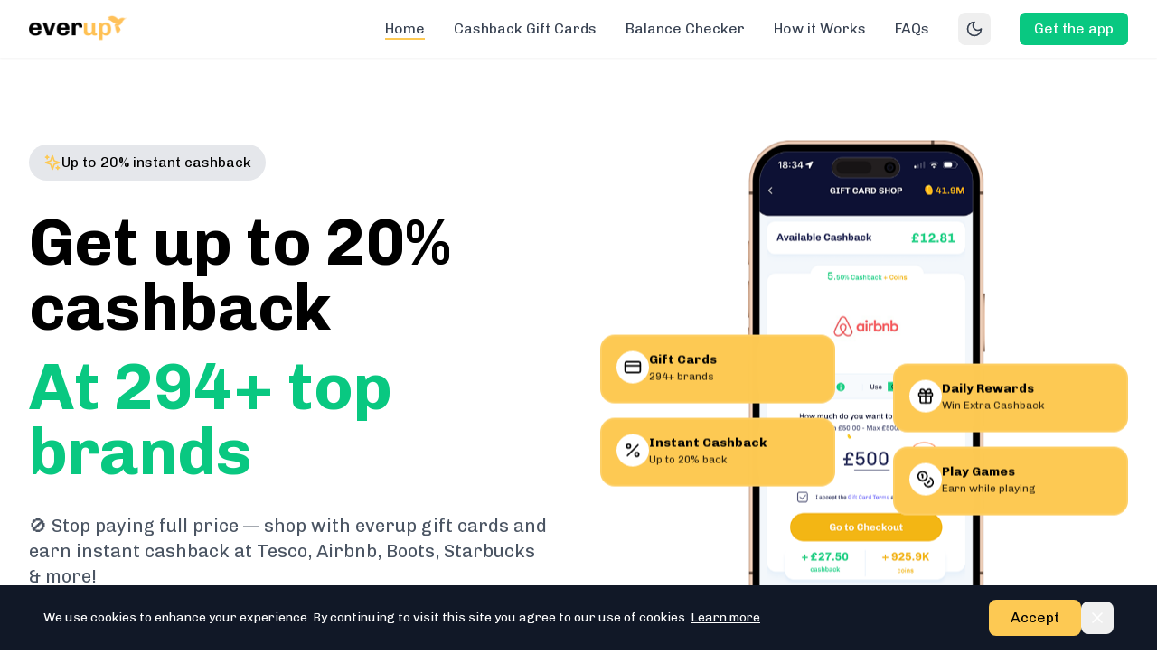

--- FILE ---
content_type: text/html
request_url: https://www.everup.uk/?ref=www.invitation.app
body_size: 1390
content:
<!DOCTYPE html>
<html lang="en">
  <head>
    <meta charset="UTF-8" />

    <meta
      name="viewport"
      content="width=device-width, initial-scale=1, shrink-to-fit=no"
    />

    <!-- TrustBox script -->
    <script type="text/javascript" src="//widget.trustpilot.com/bootstrap/v5/tp.widget.bootstrap.min.js" async></script>
    <!-- End TrustBox script -->

    <meta
      name="description"
      content="everup has got you covered! 😉 Get up to 20% cashback on your purchases with us. It&#039;s time to elevate your shopping experience and get the most out of our offers. ✨"
    />
    <meta
      name="robots"
      content="index, follow, max-snippet:-1, max-image-preview:large, max-video-preview:-1"
    />
    <link rel="canonical" href="https://www.everup.uk/" />
    <meta property="og:locale" content="en_US" />
    <meta property="og:type" content="website" />
    <meta property="og:title" content="everup: Instant Cashback, every day." />
    <meta
      property="og:description"
      content="everup has got you covered! 😉 Get up to 20% cashback on your purchases with us. It&#039;s time to elevate your shopping experience and get the most out of our offers. ✨"
    />
    <meta property="og:url" content="https://www.everup.uk/" />
    <meta property="og:site_name" content="everup" />
    <meta
      property="article:modified_time"
      content="2025-02-20T13:17:07+00:00"
    />

    <meta property="og:image:width" content="1000" />
    <meta property="og:image:height" content="1000" />
    <meta name="twitter:card" content="summary_large_image" />
    <meta name="twitter:title" content="everup: Instant Cashback, every day." />
    <meta
      name="twitter:description"
      content="everup has got you covered! 😉 Get up to 20% cashback on your purchases with us. It&#039;s time to elevate your shopping experience and get the most out of our offers. ✨"
    />

    <link rel="icon" type="image/png" href="/icon.png" />
    <link rel="apple-touch-icon" sizes="180x180" href="/icon-180.png" />

    <link rel="preconnect" href="https://fonts.googleapis.com" />
    <link
      rel="preconnect"
      href="https://fonts.gstatic.com"
      crossorigin="anonymous"
    />
    <link
      href="https://fonts.googleapis.com/css2?family=Chivo:wght@300;400;700&display=swap"
      rel="stylesheet"
    />

    <title>everup: Instant Cashback, every day.</title>

    <script type="application/ld+json" class="yoast-schema-graph">
      {
        "@context": "https://schema.org",
        "@graph": [
          {
            "@type": "WebSite",
            "@id": "https://www.everup.uk/#website",
            "url": "https://www.everup.uk/",
            "name": "everup",
            "description": "",
            "potentialAction": [
              {
                "@type": "SearchAction",
                "target": "https://www.everup.uk/?s={search_term_string}",
                "query-input": "required name=search_term_string"
              }
            ],
            "inLanguage": "en-US"
          },
          {
            "@type": "ImageObject",
            "@id": "https://www.everup.uk/#primaryimage",
            "inLanguage": "en-US",
            "url": "https://www.everup.uk/wp-content/uploads/2024/03/banner-SEO.jpg",
            "width": 1000,
            "height": 1000
          },
          {
            "@type": "WebPage",
            "@id": "https://www.everup.uk/#webpage",
            "url": "https://www.everup.uk/",
            "name": "everup: Instant Cashback, every day.",
            "isPartOf": { "@id": "https://www.everup.uk/#website" },
            "primaryImageOfPage": {
              "@id": "https://www.everup.uk/#primaryimage"
            },
            "datePublished": "2021-04-14T11:19:15+00:00",
            "dateModified": "2025-02-20T13:17:07+00:00",
            "description": "everup has got you covered! \ud83d\ude09 Get up to 20% cashback on your purchases with us. It's time to elevate your shopping experience and get the most out of our offers. \u2728",
            "inLanguage": "en-US",
            "potentialAction": [
              { "@type": "ReadAction", "target": ["https://www.everup.uk/"] }
            ]
          }
        ]
      }
    </script>
    <script type="module" crossorigin src="/assets/index-BlnfQPpI.js"></script>
    <link rel="stylesheet" crossorigin href="/assets/index-BQQIzOH-.css">
  </head>
  <body>
    <div id="root"></div>
    <script
      async
      src="https://www.googletagmanager.com/gtag/js?id=G-LJG93M37VF"
    ></script>
    <script>
      window.dataLayer = window.dataLayer || [];
      function gtag() {
        dataLayer.push(arguments);
      }
      gtag("js", new Date());
      gtag("config", "G-LJG93M37VF");
    </script>
  </body>
</html>


--- FILE ---
content_type: image/svg+xml
request_url: https://www.everup.uk/assets/special.svg
body_size: 4419
content:
<?xml version="1.0" encoding="UTF-8"?>
<svg id="Layer_1" xmlns="http://www.w3.org/2000/svg" xmlns:xlink="http://www.w3.org/1999/xlink" version="1.1" viewBox="0 0 125 125">
  <!-- Generator: Adobe Illustrator 29.4.0, SVG Export Plug-In . SVG Version: 2.1.0 Build 152)  -->
  <defs>
    <style>
      .st0 {
        isolation: isolate;
      }
    </style>
  </defs>
  <image class="st0" width="125" height="125" transform="translate(51.42 -25.19) rotate(37.8)" xlink:href="[data-uri]"/>
</svg>

--- FILE ---
content_type: image/svg+xml
request_url: https://www.everup.uk/assets/Wheel21.svg?t=1769003033492
body_size: 1845
content:
<svg id="Слой_1" data-name="Слой 1" xmlns="http://www.w3.org/2000/svg" xmlns:xlink="http://www.w3.org/1999/xlink"
    viewBox="0 0 657.04 657.04">
    <defs>
        <style>
            .cls-1 {
                fill: none;
            }

            .cls-2 {
                clip-path: url(#clip-path);
            }

            .cls-3 {
                fill: #fff;
            }

            .cls-4 {
                fill: #ffe269;
            }

            .cls-5 {
                fill: #ffcf0b;
            }

            .cls-6 {
                fill: #ffad00;
            }

            .cls-7 {
                fill: #9cddff;
            }

            .cls-8 {
                fill: #7c61ff;
            }

            .cls-9 {
                fill: #00d280;
            }

            .cls-10 {
                fill: #ff5e1d;
            }

            .cls-11 {
                fill: #e8e1ef;
            }

            .cls-12 {
                opacity: 0.15;
            }

            .cls-13 {
                clip-path: url(#clip-path-4);
            }

            .cls-14 {
                fill: #18055f;
            }

            .cls-15 {
                clip-path: url(#clip-path-5);
            }

            .cls-16 {
                fill: #e7e7f2;
            }
        </style>
        <clipPath id="clip-path" transform="translate(-631.48 -211.48)">
            <rect class="cls-1" width="1920" height="1080" />
        </clipPath>
        <clipPath id="clip-path-4" transform="translate(-631.48 -211.48)">
            <rect class="cls-1" x="685.91" y="265.91" width="548.18" height="548.18" />
        </clipPath>
        <clipPath id="clip-path-5" transform="translate(-631.48 -211.48)">
            <rect class="cls-1" x="915.25" y="495.25" width="89.5" height="89.51" />
        </clipPath>
    </defs>
    <title>Wheel</title>
    <g class="cls-2">
        <g class="cls-2">
            <path class="cls-3"
                d="M1278.81,501.49a314.19,314.19,0,0,0-54.59-142.19A321.84,321.84,0,0,0,960,222.15h0A321.84,321.84,0,0,0,695.78,359.3a314.08,314.08,0,0,0-54.59,142.19A317.79,317.79,0,0,0,638.84,540h0a314.21,314.21,0,0,0,20.74,112.55,320.71,320.71,0,0,0,223.5,196.1,325.35,325.35,0,0,0,76.92,9.2h0a325.35,325.35,0,0,0,76.92-9.2,320.71,320.71,0,0,0,223.5-196.1A314.21,314.21,0,0,0,1281.16,540h0a317.79,317.79,0,0,0-2.35-38.51"
                transform="translate(-631.48 -211.48)" />
            <path class="cls-4"
                d="M1286.11,500.19a326.62,326.62,0,0,0-55.84-147A328.21,328.21,0,0,0,960,211.48h0A328.53,328.53,0,0,0,633.89,500.19,331,331,0,0,0,631.48,540h0A328.28,328.28,0,0,0,960,868.52h0A328.31,328.31,0,0,0,1288.52,540h0a331,331,0,0,0-2.41-39.81"
                transform="translate(-631.48 -211.48)" />
            <path class="cls-3"
                d="M1278.81,501.49a314.19,314.19,0,0,0-54.59-142.19A321.84,321.84,0,0,0,960,222.15h0A321.84,321.84,0,0,0,695.78,359.3a314.08,314.08,0,0,0-54.59,142.19A317.79,317.79,0,0,0,638.84,540h0a314.21,314.21,0,0,0,20.74,112.55,320.71,320.71,0,0,0,223.5,196.1,325.35,325.35,0,0,0,76.92,9.2h0a325.35,325.35,0,0,0,76.92-9.2,320.71,320.71,0,0,0,223.5-196.1A314.21,314.21,0,0,0,1281.16,540h0a317.79,317.79,0,0,0-2.35-38.51"
                transform="translate(-631.48 -211.48)" />
            <path class="cls-5"
                d="M1279.38,501a319.87,319.87,0,0,0-54.69-143.93A321.45,321.45,0,0,0,960,218.27h0A321.75,321.75,0,0,0,640.62,501a325.61,325.61,0,0,0-2.35,39h0A321.48,321.48,0,0,0,960,861.73h0A321.51,321.51,0,0,0,1281.73,540h0a325.61,325.61,0,0,0-2.35-39"
                transform="translate(-631.48 -211.48)" />
            <path class="cls-6"
                d="M1243.45,505.4a283.84,283.84,0,0,0-48.53-127.74A285.33,285.33,0,0,0,960,254.45h0a285.54,285.54,0,0,0-283.45,251,288.42,288.42,0,0,0-2.1,34.6h0A285.36,285.36,0,0,0,960,825.55h0A285.38,285.38,0,0,0,1245.55,540h0a288.42,288.42,0,0,0-2.1-34.6"
                transform="translate(-631.48 -211.48)" />
        </g>
        <g class="cls-2">
            <path class="cls-3"
                d="M960.5,540.49,1233.43,559c.42-6.27.66-12.6.66-19a274.83,274.83,0,0,0-7.14-62.41L960.5,540.49Z"
                transform="translate(-631.48 -211.48)" />
            <path class="cls-7" d="M1215.71,638.85A272.86,272.86,0,0,0,1233.43,559L960.5,540.49Z"
                transform="translate(-631.48 -211.48)" />
            <path class="cls-8" d="M960.5,540.49,1227,477.59a272.46,272.46,0,0,0-30.19-75.75L960.49,540.49Z"
                transform="translate(-631.48 -211.48)" />
            <path class="cls-9" d="M960.49,540.49,774.34,338.38a275.31,275.31,0,0,0-51.08,63.43Z"
                transform="translate(-631.48 -211.48)" />
            <path class="cls-10" d="M804.92,766a273.09,273.09,0,0,0,73.87,35.85l81.7-261.37Z"
                transform="translate(-631.48 -211.48)" />
            <path class="cls-9" d="M1115.13,766A275.77,275.77,0,0,0,1175,710L960.49,540.49Z"
                transform="translate(-631.48 -211.48)" />
            <path class="cls-3" d="M686.57,559a272.93,272.93,0,0,0,17.73,79.87l256.19-98.38Z"
                transform="translate(-631.48 -211.48)" />
            <path class="cls-8" d="M704.3,638.87A273.58,273.58,0,0,0,745,710l215.5-169.5Z"
                transform="translate(-631.48 -211.48)" />
            <path class="cls-9" d="M745,710a275.41,275.41,0,0,0,59.93,56L960.49,540.49Z"
                transform="translate(-631.48 -211.48)" />
            <path class="cls-9" d="M960.49,540.49l236.27-138.65a275.65,275.65,0,0,0-51.06-63.42Z"
                transform="translate(-631.48 -211.48)" />
            <path class="cls-3" d="M960,814.09a273.73,273.73,0,0,0,81.23-12.25L960.49,540.49Z"
                transform="translate(-631.48 -211.48)" />
            <path class="cls-8" d="M1041.26,801.84A273,273,0,0,0,1115.13,766L960.49,540.49Z"
                transform="translate(-631.48 -211.48)" />
            <path class="cls-7" d="M878.79,801.86A274.06,274.06,0,0,0,960,814.09h0l.46-273.6Z"
                transform="translate(-631.48 -211.48)" />
            <path class="cls-8" d="M960.49,540.49,841.66,292.71a274.55,274.55,0,0,0-67.32,45.67Z"
                transform="translate(-631.48 -211.48)" />
            <path class="cls-3" d="M960.49,540.49h0l40.18-271.57a276.25,276.25,0,0,0-81.27,0Z"
                transform="translate(-631.48 -211.48)" />
            <path class="cls-7" d="M960.49,540.49,1078.4,292.74a272,272,0,0,0-77.73-23.82Z"
                transform="translate(-631.48 -211.48)" />
            <path class="cls-10" d="M960.5,540.49,1175,710a273.91,273.91,0,0,0,40.67-71.11Z"
                transform="translate(-631.48 -211.48)" />
            <path class="cls-10" d="M960.49,540.49,1145.7,338.42a274.48,274.48,0,0,0-67.3-45.68Z"
                transform="translate(-631.48 -211.48)" />
            <path class="cls-10" d="M960.49,540.49,723.26,401.81a272.24,272.24,0,0,0-30.2,75.76Z"
                transform="translate(-631.48 -211.48)" />
            <path class="cls-7"
                d="M960.49,540.49,693.06,477.57A274.38,274.38,0,0,0,685.91,540c0,6.39.24,12.72.67,19l273.91-18.51Z"
                transform="translate(-631.48 -211.48)" />
            <path class="cls-11" d="M960.49,540.49,919.4,268.91a271.83,271.83,0,0,0-77.74,23.8Z"
                transform="translate(-631.48 -211.48)" />
            <g class="cls-12">
                <g class="cls-13">
                    <path class="cls-14"
                        d="M960,265.91c-151.38,0-274.09,122.71-274.09,274.09S808.62,814.09,960,814.09,1234.09,691.38,1234.09,540,1111.38,265.91,960,265.91m0,534.52c-143.83,0-260.43-116.6-260.43-260.43S816.17,279.57,960,279.57,1220.43,396.17,1220.43,540,1103.83,800.43,960,800.43"
                        transform="translate(-631.48 -211.48)" />
                </g>
            </g>
            <g class="cls-12">
                <g class="cls-15">
                    <path class="cls-14" d="M1004.75,540A44.75,44.75,0,1,1,960,495.25,44.74,44.74,0,0,1,1004.75,540"
                        transform="translate(-631.48 -211.48)" />
                </g>
            </g>
        </g>
        <g class="cls-2">
            <path class="cls-6" d="M996.28,540A36.28,36.28,0,1,1,960,503.72,36.28,36.28,0,0,1,996.28,540"
                transform="translate(-631.48 -211.48)" />
            <path class="cls-5" d="M992.43,540A32.43,32.43,0,1,1,960,507.57,32.43,32.43,0,0,1,992.43,540"
                transform="translate(-631.48 -211.48)" />
            <path class="cls-16" d="M976.22,540A16.22,16.22,0,1,1,960,523.78,16.22,16.22,0,0,1,976.22,540"
                transform="translate(-631.48 -211.48)" />
            <path class="cls-3" d="M972.78,540A12.78,12.78,0,1,1,960,527.22,12.78,12.78,0,0,1,972.78,540"
                transform="translate(-631.48 -211.48)" />
        </g>
        <g class="cls-2">
            <path class="cls-3" d="M686.19,477.57a6.87,6.87,0,1,0,6.87-6.87,6.87,6.87,0,0,0-6.87,6.87"
                transform="translate(-631.48 -211.48)" />
            <path class="cls-3" d="M679.71,559a6.87,6.87,0,1,0,6.86-6.87,6.86,6.86,0,0,0-6.86,6.87"
                transform="translate(-631.48 -211.48)" />
            <path class="cls-3" d="M697.43,638.87A6.87,6.87,0,1,0,704.3,632a6.88,6.88,0,0,0-6.87,6.87"
                transform="translate(-631.48 -211.48)" />
            <path class="cls-3" d="M738.12,710a6.87,6.87,0,1,0,6.87-6.87,6.88,6.88,0,0,0-6.87,6.87"
                transform="translate(-631.48 -211.48)" />
            <path class="cls-3" d="M798.05,766a6.87,6.87,0,1,0,6.87-6.87,6.87,6.87,0,0,0-6.87,6.87"
                transform="translate(-631.48 -211.48)" />
            <path class="cls-3" d="M871.93,801.84a6.87,6.87,0,1,0,6.86-6.87,6.87,6.87,0,0,0-6.86,6.87"
                transform="translate(-631.48 -211.48)" />
            <path class="cls-3" d="M953.13,814.09a6.87,6.87,0,1,0,6.87-6.87,6.88,6.88,0,0,0-6.87,6.87"
                transform="translate(-631.48 -211.48)" />
            <path class="cls-3" d="M1034.4,801.86a6.87,6.87,0,1,0,6.86-6.87,6.87,6.87,0,0,0-6.86,6.87"
                transform="translate(-631.48 -211.48)" />
            <path class="cls-3" d="M1108.26,766a6.87,6.87,0,1,0,6.87-6.87,6.86,6.86,0,0,0-6.87,6.87"
                transform="translate(-631.48 -211.48)" />
            <path class="cls-3" d="M1168.17,710a6.87,6.87,0,1,0,6.87-6.87,6.87,6.87,0,0,0-6.87,6.87"
                transform="translate(-631.48 -211.48)" />
            <path class="cls-3" d="M1208.84,638.85a6.87,6.87,0,1,0,6.87-6.87,6.87,6.87,0,0,0-6.87,6.87"
                transform="translate(-631.48 -211.48)" />
            <path class="cls-3" d="M1226.56,559a6.87,6.87,0,1,0,6.87-6.87,6.87,6.87,0,0,0-6.87,6.87"
                transform="translate(-631.48 -211.48)" />
            <path class="cls-3" d="M1220.08,477.59a6.87,6.87,0,1,0,6.87-6.87,6.87,6.87,0,0,0-6.87,6.87"
                transform="translate(-631.48 -211.48)" />
            <path class="cls-3" d="M1189.89,401.84a6.87,6.87,0,1,0,6.87-6.87,6.87,6.87,0,0,0-6.87,6.87"
                transform="translate(-631.48 -211.48)" />
            <path class="cls-3" d="M1138.83,338.42a6.87,6.87,0,1,0,6.87-6.87,6.87,6.87,0,0,0-6.87,6.87"
                transform="translate(-631.48 -211.48)" />
            <path class="cls-3" d="M1071.76,292.73a6.87,6.87,0,1,0,6.86-6.86,6.86,6.86,0,0,0-6.86,6.86"
                transform="translate(-631.48 -211.48)" />
            <path class="cls-3" d="M994,268.92a6.87,6.87,0,1,0,6.87-6.87,6.87,6.87,0,0,0-6.87,6.87"
                transform="translate(-631.48 -211.48)" />
            <path class="cls-3" d="M912.53,268.91A6.87,6.87,0,1,0,919.4,262a6.87,6.87,0,0,0-6.87,6.87"
                transform="translate(-631.48 -211.48)" />
            <path class="cls-3" d="M835,292.73a6.87,6.87,0,1,0,6.87-6.86,6.87,6.87,0,0,0-6.87,6.86"
                transform="translate(-631.48 -211.48)" />
            <path class="cls-3" d="M767.48,338.38a6.87,6.87,0,1,0,6.86-6.87,6.87,6.87,0,0,0-6.86,6.87"
                transform="translate(-631.48 -211.48)" />
            <path class="cls-3" d="M716.4,401.81a6.87,6.87,0,1,0,6.86-6.87,6.87,6.87,0,0,0-6.86,6.87"
                transform="translate(-631.48 -211.48)" />
        </g>
    </g>
</svg>

--- FILE ---
content_type: image/svg+xml
request_url: https://www.everup.uk/assets/needle2.svg
body_size: 1109
content:
<?xml version="1.0" encoding="UTF-8"?>
<svg id="Layer_1" xmlns="http://www.w3.org/2000/svg" xmlns:xlink="http://www.w3.org/1999/xlink" version="1.1" viewBox="0 0 109.14 156.93" width="109.14" height="156.93">
  <!-- Generator: Adobe Illustrator 29.4.0, SVG Export Plug-In . SVG Version: 2.1.0 Build 152)  -->
  <defs>
    <style>
      .st0 {
        fill: #fbaf19;
      }

      .st1 {
        fill: url(#linear-gradient2);
      }

      .st2 {
        fill: url(#linear-gradient1);
      }

      .st3 {
        fill: url(#linear-gradient3);
      }

      .st4 {
        fill: url(#linear-gradient);
      }

      .st5 {
        fill: #6065ad;
      }

      .st6 {
        fill: #fff;
      }
    </style>
    <linearGradient id="linear-gradient" x1="5.09" y1="829.06" x2="31.96" y2="855.93" gradientTransform="translate(0 -819.89)" gradientUnits="userSpaceOnUse">
      <stop offset="0" stop-color="#efe9f2"/>
      <stop offset=".5" stop-color="#e0e2f2"/>
      <stop offset="1" stop-color="#cfd7ed"/>
    </linearGradient>
    <linearGradient id="linear-gradient1" x1="6.84" y1="830.34" x2="30.23" y2="853.72" gradientTransform="translate(0 -819.89)" gradientUnits="userSpaceOnUse">
      <stop offset="0" stop-color="#cfd7ed"/>
      <stop offset=".5" stop-color="#e0e2f2"/>
      <stop offset="1" stop-color="#efe9f2"/>
    </linearGradient>
    <linearGradient id="linear-gradient2" x1="19.21" y1="828.93" x2="20.67" y2="845.63" gradientTransform="translate(0 -819.89)" gradientUnits="userSpaceOnUse">
      <stop offset="0" stop-color="#efe9f2"/>
      <stop offset="1" stop-color="#cfd7ed"/>
    </linearGradient>
    <linearGradient id="linear-gradient3" x1="12.15" y1="829.68" x2="24.9" y2="842.42" gradientTransform="translate(0 -819.89)" gradientUnits="userSpaceOnUse">
      <stop offset="0" stop-color="#8e89c1"/>
      <stop offset="1" stop-color="#6367ae"/>
    </linearGradient>
  </defs>
  <!-- Paths unchanged -->
  <path class="st0" d="M19.85,20.21c1.79,0,3.24-1.26,3.24-2.82s-1.45-2.82-3.24-2.82-3.24,1.26-3.24,2.82,1.45,2.82,3.24,2.82Z"/>
  <path class="st6" d="M18.53,19.06c1.79,0,3.24-1.26,3.24-2.82s-1.45-2.82-3.24-2.82-3.24,1.26-3.24,2.82,1.45,2.82,3.24,2.82Z"/>
  <path class="st4" d="M34.05,16.32c0,5.93-9.77,24.1-13.81,31.36-.16.28-.4.52-.7.68-.3.17-.65.25-1.01.25s-.71-.09-1.01-.25-.55-.4-.7-.68c-4.04-7.26-13.81-25.44-13.81-31.36,0-3.59,1.64-7.02,4.55-9.56,2.91-2.53,6.86-3.96,10.97-3.96s8.06,1.43,10.98,3.96c2.91,2.53,4.55,5.97,4.55,9.56h0Z"/>
  <path class="st2" d="M31.85,16.41c0,5.63-10.3,24.18-12.78,28.56-.05.09-.13.16-.22.21s-.2.08-.31.08-.22-.03-.31-.08c-.09-.05-.17-.12-.22-.21-2.48-4.38-12.78-22.93-12.78-28.56,0-3.07,1.4-6.02,3.9-8.2,2.5-2.17,5.88-3.4,9.41-3.4s6.92,1.22,9.41,3.4c2.5,2.17,3.9,5.12,3.9,8.2h0Z"/>
  <path class="st1" d="M19.94,25.76c5.31,0,9.61-3.75,9.61-8.37s-4.3-8.37-9.61-8.37-9.61,3.75-9.61,8.37,4.3,8.37,9.61,8.37h0Z"/>
  <path class="st3" d="M18.53,24.53c5.3,0,9.61-3.75,9.61-8.37s-4.3-8.37-9.61-8.37-9.61,3.75-9.61,8.37,4.3,8.37,9.61,8.37Z"/>
  <path class="st5" d="M18.53,7.79c-.19,0-.37,0-.56.03,1.63.09,3.19.59,4.5,1.44s2.31,2,2.89,3.33c.57,1.33.7,2.77.35,4.16-.34,1.39-1.14,2.66-2.29,3.66-1.15,1-2.61,1.7-4.21,2-1.6.3-3.25.19-4.78-.31-1.52-.5-2.85-1.37-3.82-2.51s-1.54-2.5-1.65-3.92c0,.16-.03.33-.03.49,0,1.66.57,3.27,1.62,4.65,1.06,1.38,2.56,2.45,4.31,3.08s3.69.8,5.55.47c1.86-.32,3.58-1.12,4.92-2.29,1.34-1.17,2.26-2.66,2.63-4.28.37-1.62.18-3.3-.55-4.83s-1.96-2.84-3.54-3.75c-1.58-.92-3.44-1.41-5.34-1.41h0Z"/>
  <path class="st6" d="M16.41,13.03c.93,0,1.68-.65,1.68-1.46s-.75-1.46-1.68-1.46-1.68.65-1.68,1.46.75,1.46,1.68,1.46Z"/>
  <path class="st6" d="M12.66,14.64c.43,0,.78-.31.78-.68s-.35-.68-.78-.68-.78.31-.78.68.35.68.78.68Z"/>
</svg>


--- FILE ---
content_type: image/svg+xml
request_url: https://www.everup.uk/assets/Wheel21.svg?t=1769003035251
body_size: 1838
content:
<svg id="Слой_1" data-name="Слой 1" xmlns="http://www.w3.org/2000/svg" xmlns:xlink="http://www.w3.org/1999/xlink"
    viewBox="0 0 657.04 657.04">
    <defs>
        <style>
            .cls-1 {
                fill: none;
            }

            .cls-2 {
                clip-path: url(#clip-path);
            }

            .cls-3 {
                fill: #fff;
            }

            .cls-4 {
                fill: #ffe269;
            }

            .cls-5 {
                fill: #ffcf0b;
            }

            .cls-6 {
                fill: #ffad00;
            }

            .cls-7 {
                fill: #9cddff;
            }

            .cls-8 {
                fill: #7c61ff;
            }

            .cls-9 {
                fill: #00d280;
            }

            .cls-10 {
                fill: #ff5e1d;
            }

            .cls-11 {
                fill: #e8e1ef;
            }

            .cls-12 {
                opacity: 0.15;
            }

            .cls-13 {
                clip-path: url(#clip-path-4);
            }

            .cls-14 {
                fill: #18055f;
            }

            .cls-15 {
                clip-path: url(#clip-path-5);
            }

            .cls-16 {
                fill: #e7e7f2;
            }
        </style>
        <clipPath id="clip-path" transform="translate(-631.48 -211.48)">
            <rect class="cls-1" width="1920" height="1080" />
        </clipPath>
        <clipPath id="clip-path-4" transform="translate(-631.48 -211.48)">
            <rect class="cls-1" x="685.91" y="265.91" width="548.18" height="548.18" />
        </clipPath>
        <clipPath id="clip-path-5" transform="translate(-631.48 -211.48)">
            <rect class="cls-1" x="915.25" y="495.25" width="89.5" height="89.51" />
        </clipPath>
    </defs>
    <title>Wheel</title>
    <g class="cls-2">
        <g class="cls-2">
            <path class="cls-3"
                d="M1278.81,501.49a314.19,314.19,0,0,0-54.59-142.19A321.84,321.84,0,0,0,960,222.15h0A321.84,321.84,0,0,0,695.78,359.3a314.08,314.08,0,0,0-54.59,142.19A317.79,317.79,0,0,0,638.84,540h0a314.21,314.21,0,0,0,20.74,112.55,320.71,320.71,0,0,0,223.5,196.1,325.35,325.35,0,0,0,76.92,9.2h0a325.35,325.35,0,0,0,76.92-9.2,320.71,320.71,0,0,0,223.5-196.1A314.21,314.21,0,0,0,1281.16,540h0a317.79,317.79,0,0,0-2.35-38.51"
                transform="translate(-631.48 -211.48)" />
            <path class="cls-4"
                d="M1286.11,500.19a326.62,326.62,0,0,0-55.84-147A328.21,328.21,0,0,0,960,211.48h0A328.53,328.53,0,0,0,633.89,500.19,331,331,0,0,0,631.48,540h0A328.28,328.28,0,0,0,960,868.52h0A328.31,328.31,0,0,0,1288.52,540h0a331,331,0,0,0-2.41-39.81"
                transform="translate(-631.48 -211.48)" />
            <path class="cls-3"
                d="M1278.81,501.49a314.19,314.19,0,0,0-54.59-142.19A321.84,321.84,0,0,0,960,222.15h0A321.84,321.84,0,0,0,695.78,359.3a314.08,314.08,0,0,0-54.59,142.19A317.79,317.79,0,0,0,638.84,540h0a314.21,314.21,0,0,0,20.74,112.55,320.71,320.71,0,0,0,223.5,196.1,325.35,325.35,0,0,0,76.92,9.2h0a325.35,325.35,0,0,0,76.92-9.2,320.71,320.71,0,0,0,223.5-196.1A314.21,314.21,0,0,0,1281.16,540h0a317.79,317.79,0,0,0-2.35-38.51"
                transform="translate(-631.48 -211.48)" />
            <path class="cls-5"
                d="M1279.38,501a319.87,319.87,0,0,0-54.69-143.93A321.45,321.45,0,0,0,960,218.27h0A321.75,321.75,0,0,0,640.62,501a325.61,325.61,0,0,0-2.35,39h0A321.48,321.48,0,0,0,960,861.73h0A321.51,321.51,0,0,0,1281.73,540h0a325.61,325.61,0,0,0-2.35-39"
                transform="translate(-631.48 -211.48)" />
            <path class="cls-6"
                d="M1243.45,505.4a283.84,283.84,0,0,0-48.53-127.74A285.33,285.33,0,0,0,960,254.45h0a285.54,285.54,0,0,0-283.45,251,288.42,288.42,0,0,0-2.1,34.6h0A285.36,285.36,0,0,0,960,825.55h0A285.38,285.38,0,0,0,1245.55,540h0a288.42,288.42,0,0,0-2.1-34.6"
                transform="translate(-631.48 -211.48)" />
        </g>
        <g class="cls-2">
            <path class="cls-3"
                d="M960.5,540.49,1233.43,559c.42-6.27.66-12.6.66-19a274.83,274.83,0,0,0-7.14-62.41L960.5,540.49Z"
                transform="translate(-631.48 -211.48)" />
            <path class="cls-7" d="M1215.71,638.85A272.86,272.86,0,0,0,1233.43,559L960.5,540.49Z"
                transform="translate(-631.48 -211.48)" />
            <path class="cls-8" d="M960.5,540.49,1227,477.59a272.46,272.46,0,0,0-30.19-75.75L960.49,540.49Z"
                transform="translate(-631.48 -211.48)" />
            <path class="cls-9" d="M960.49,540.49,774.34,338.38a275.31,275.31,0,0,0-51.08,63.43Z"
                transform="translate(-631.48 -211.48)" />
            <path class="cls-10" d="M804.92,766a273.09,273.09,0,0,0,73.87,35.85l81.7-261.37Z"
                transform="translate(-631.48 -211.48)" />
            <path class="cls-9" d="M1115.13,766A275.77,275.77,0,0,0,1175,710L960.49,540.49Z"
                transform="translate(-631.48 -211.48)" />
            <path class="cls-3" d="M686.57,559a272.93,272.93,0,0,0,17.73,79.87l256.19-98.38Z"
                transform="translate(-631.48 -211.48)" />
            <path class="cls-8" d="M704.3,638.87A273.58,273.58,0,0,0,745,710l215.5-169.5Z"
                transform="translate(-631.48 -211.48)" />
            <path class="cls-9" d="M745,710a275.41,275.41,0,0,0,59.93,56L960.49,540.49Z"
                transform="translate(-631.48 -211.48)" />
            <path class="cls-9" d="M960.49,540.49l236.27-138.65a275.65,275.65,0,0,0-51.06-63.42Z"
                transform="translate(-631.48 -211.48)" />
            <path class="cls-3" d="M960,814.09a273.73,273.73,0,0,0,81.23-12.25L960.49,540.49Z"
                transform="translate(-631.48 -211.48)" />
            <path class="cls-8" d="M1041.26,801.84A273,273,0,0,0,1115.13,766L960.49,540.49Z"
                transform="translate(-631.48 -211.48)" />
            <path class="cls-7" d="M878.79,801.86A274.06,274.06,0,0,0,960,814.09h0l.46-273.6Z"
                transform="translate(-631.48 -211.48)" />
            <path class="cls-8" d="M960.49,540.49,841.66,292.71a274.55,274.55,0,0,0-67.32,45.67Z"
                transform="translate(-631.48 -211.48)" />
            <path class="cls-3" d="M960.49,540.49h0l40.18-271.57a276.25,276.25,0,0,0-81.27,0Z"
                transform="translate(-631.48 -211.48)" />
            <path class="cls-7" d="M960.49,540.49,1078.4,292.74a272,272,0,0,0-77.73-23.82Z"
                transform="translate(-631.48 -211.48)" />
            <path class="cls-10" d="M960.5,540.49,1175,710a273.91,273.91,0,0,0,40.67-71.11Z"
                transform="translate(-631.48 -211.48)" />
            <path class="cls-10" d="M960.49,540.49,1145.7,338.42a274.48,274.48,0,0,0-67.3-45.68Z"
                transform="translate(-631.48 -211.48)" />
            <path class="cls-10" d="M960.49,540.49,723.26,401.81a272.24,272.24,0,0,0-30.2,75.76Z"
                transform="translate(-631.48 -211.48)" />
            <path class="cls-7"
                d="M960.49,540.49,693.06,477.57A274.38,274.38,0,0,0,685.91,540c0,6.39.24,12.72.67,19l273.91-18.51Z"
                transform="translate(-631.48 -211.48)" />
            <path class="cls-11" d="M960.49,540.49,919.4,268.91a271.83,271.83,0,0,0-77.74,23.8Z"
                transform="translate(-631.48 -211.48)" />
            <g class="cls-12">
                <g class="cls-13">
                    <path class="cls-14"
                        d="M960,265.91c-151.38,0-274.09,122.71-274.09,274.09S808.62,814.09,960,814.09,1234.09,691.38,1234.09,540,1111.38,265.91,960,265.91m0,534.52c-143.83,0-260.43-116.6-260.43-260.43S816.17,279.57,960,279.57,1220.43,396.17,1220.43,540,1103.83,800.43,960,800.43"
                        transform="translate(-631.48 -211.48)" />
                </g>
            </g>
            <g class="cls-12">
                <g class="cls-15">
                    <path class="cls-14" d="M1004.75,540A44.75,44.75,0,1,1,960,495.25,44.74,44.74,0,0,1,1004.75,540"
                        transform="translate(-631.48 -211.48)" />
                </g>
            </g>
        </g>
        <g class="cls-2">
            <path class="cls-6" d="M996.28,540A36.28,36.28,0,1,1,960,503.72,36.28,36.28,0,0,1,996.28,540"
                transform="translate(-631.48 -211.48)" />
            <path class="cls-5" d="M992.43,540A32.43,32.43,0,1,1,960,507.57,32.43,32.43,0,0,1,992.43,540"
                transform="translate(-631.48 -211.48)" />
            <path class="cls-16" d="M976.22,540A16.22,16.22,0,1,1,960,523.78,16.22,16.22,0,0,1,976.22,540"
                transform="translate(-631.48 -211.48)" />
            <path class="cls-3" d="M972.78,540A12.78,12.78,0,1,1,960,527.22,12.78,12.78,0,0,1,972.78,540"
                transform="translate(-631.48 -211.48)" />
        </g>
        <g class="cls-2">
            <path class="cls-3" d="M686.19,477.57a6.87,6.87,0,1,0,6.87-6.87,6.87,6.87,0,0,0-6.87,6.87"
                transform="translate(-631.48 -211.48)" />
            <path class="cls-3" d="M679.71,559a6.87,6.87,0,1,0,6.86-6.87,6.86,6.86,0,0,0-6.86,6.87"
                transform="translate(-631.48 -211.48)" />
            <path class="cls-3" d="M697.43,638.87A6.87,6.87,0,1,0,704.3,632a6.88,6.88,0,0,0-6.87,6.87"
                transform="translate(-631.48 -211.48)" />
            <path class="cls-3" d="M738.12,710a6.87,6.87,0,1,0,6.87-6.87,6.88,6.88,0,0,0-6.87,6.87"
                transform="translate(-631.48 -211.48)" />
            <path class="cls-3" d="M798.05,766a6.87,6.87,0,1,0,6.87-6.87,6.87,6.87,0,0,0-6.87,6.87"
                transform="translate(-631.48 -211.48)" />
            <path class="cls-3" d="M871.93,801.84a6.87,6.87,0,1,0,6.86-6.87,6.87,6.87,0,0,0-6.86,6.87"
                transform="translate(-631.48 -211.48)" />
            <path class="cls-3" d="M953.13,814.09a6.87,6.87,0,1,0,6.87-6.87,6.88,6.88,0,0,0-6.87,6.87"
                transform="translate(-631.48 -211.48)" />
            <path class="cls-3" d="M1034.4,801.86a6.87,6.87,0,1,0,6.86-6.87,6.87,6.87,0,0,0-6.86,6.87"
                transform="translate(-631.48 -211.48)" />
            <path class="cls-3" d="M1108.26,766a6.87,6.87,0,1,0,6.87-6.87,6.86,6.86,0,0,0-6.87,6.87"
                transform="translate(-631.48 -211.48)" />
            <path class="cls-3" d="M1168.17,710a6.87,6.87,0,1,0,6.87-6.87,6.87,6.87,0,0,0-6.87,6.87"
                transform="translate(-631.48 -211.48)" />
            <path class="cls-3" d="M1208.84,638.85a6.87,6.87,0,1,0,6.87-6.87,6.87,6.87,0,0,0-6.87,6.87"
                transform="translate(-631.48 -211.48)" />
            <path class="cls-3" d="M1226.56,559a6.87,6.87,0,1,0,6.87-6.87,6.87,6.87,0,0,0-6.87,6.87"
                transform="translate(-631.48 -211.48)" />
            <path class="cls-3" d="M1220.08,477.59a6.87,6.87,0,1,0,6.87-6.87,6.87,6.87,0,0,0-6.87,6.87"
                transform="translate(-631.48 -211.48)" />
            <path class="cls-3" d="M1189.89,401.84a6.87,6.87,0,1,0,6.87-6.87,6.87,6.87,0,0,0-6.87,6.87"
                transform="translate(-631.48 -211.48)" />
            <path class="cls-3" d="M1138.83,338.42a6.87,6.87,0,1,0,6.87-6.87,6.87,6.87,0,0,0-6.87,6.87"
                transform="translate(-631.48 -211.48)" />
            <path class="cls-3" d="M1071.76,292.73a6.87,6.87,0,1,0,6.86-6.86,6.86,6.86,0,0,0-6.86,6.86"
                transform="translate(-631.48 -211.48)" />
            <path class="cls-3" d="M994,268.92a6.87,6.87,0,1,0,6.87-6.87,6.87,6.87,0,0,0-6.87,6.87"
                transform="translate(-631.48 -211.48)" />
            <path class="cls-3" d="M912.53,268.91A6.87,6.87,0,1,0,919.4,262a6.87,6.87,0,0,0-6.87,6.87"
                transform="translate(-631.48 -211.48)" />
            <path class="cls-3" d="M835,292.73a6.87,6.87,0,1,0,6.87-6.86,6.87,6.87,0,0,0-6.87,6.86"
                transform="translate(-631.48 -211.48)" />
            <path class="cls-3" d="M767.48,338.38a6.87,6.87,0,1,0,6.86-6.87,6.87,6.87,0,0,0-6.86,6.87"
                transform="translate(-631.48 -211.48)" />
            <path class="cls-3" d="M716.4,401.81a6.87,6.87,0,1,0,6.86-6.87,6.87,6.87,0,0,0-6.86,6.87"
                transform="translate(-631.48 -211.48)" />
        </g>
    </g>
</svg>

--- FILE ---
content_type: image/svg+xml
request_url: https://www.everup.uk/assets/ill_game_center.svg
body_size: 5721
content:
<svg width="118" height="109" viewBox="0 0 128 109" fill="none" xmlns="http://www.w3.org/2000/svg">
<path d="M110.43 41.9311C117.582 66.0163 110.567 86.6275 83.6936 92.8891C62.0111 97.927 42.1106 86.0426 34.7858 64.6136C27.4609 43.1846 38.332 23.2479 58.3576 14.3122C81.6374 3.9021 104.017 20.2216 110.43 41.9311Z" fill="#6565EA"/>
<path d="M115.586 39.7524C122.738 63.8376 110.263 84.4011 88.849 90.7104C67.4347 97.0197 44.7449 84.7055 37.4379 63.2526C30.1309 41.7998 42.1225 18.6517 63.5428 12.3663C84.9631 6.08081 109.173 18.0548 115.586 39.7524Z" fill="url(#paint0_linear)"/>
<path opacity="0.14" d="M115.586 39.7524C114.362 35.6114 112.45 31.7067 109.93 28.2022L56.8855 86.8365C59.6774 88.434 62.643 89.7058 65.7242 90.6268L116.217 42.1102C116.033 41.3342 115.818 40.5463 115.586 39.7524Z" fill="white"/>
<path opacity="0.14" d="M82.0963 11.2441L40.5967 70.3379C42.5927 73.9412 45.0935 77.2397 48.0229 80.1332L97.491 16.861C92.7564 14.0386 87.5341 12.1332 82.0963 11.2441V11.2441Z" fill="white"/>
<path opacity="0.15" d="M106.595 73.5217C118.122 57.5211 113.913 34.757 97.1948 22.6766C80.4764 10.5961 57.5793 13.774 46.0526 29.7746C34.526 45.7751 38.7347 68.5392 55.453 80.6197C72.1713 92.7001 95.0684 89.5222 106.595 73.5217Z" fill="#172159"/>
<path d="M107.295 71.8633C118.73 56.1407 114.684 33.6808 98.2571 21.6975C81.8306 9.71432 59.2444 12.7456 47.8096 28.4682C36.3748 44.1907 40.4213 66.6507 56.8479 78.6339C73.2745 90.6171 95.8606 87.5858 107.295 71.8633Z" fill="white"/>
<path d="M104.045 69.2786C114.26 55.0987 110.529 34.9238 95.7111 24.2167C80.8934 13.5096 60.6003 16.3249 50.3851 30.5048C40.17 44.6848 43.9012 64.8597 58.7189 75.5668C73.5367 86.2738 93.8298 83.4585 104.045 69.2786Z" fill="#FFCB48"/>
<path d="M77.2151 49.8879L45.6807 40.4627C44.6209 44.4426 44.3556 48.5927 44.8999 52.6754L77.2151 49.9058V49.8879Z" fill="#FFCB48"/>
<path d="M81.4169 81.9239C85.4247 81.5915 89.3326 80.4976 92.9316 78.7006L77.2151 49.87L81.4169 81.9239Z" fill="#FC6238"/>
<path d="M77.2151 49.8879L68.8711 80.6047C72.9307 81.8419 77.1892 82.2897 81.4169 81.9239L77.2151 49.87V49.8879Z" fill="#FFCB48"/>
<path d="M57.3563 74.5103C60.7734 77.2556 64.6813 79.3239 68.8711 80.6047L77.2151 49.8879L57.3563 74.5103Z" fill="#FC6238"/>
<path d="M77.2151 49.8879L48.7143 64.2554C50.8946 68.2089 53.8312 71.6936 57.3563 74.5103L77.233 49.8879H77.2151Z" fill="#FFCB48"/>
<path d="M44.8999 52.6754C45.4412 56.7394 46.7348 60.6666 48.7143 64.2554L77.2151 49.8879L44.8999 52.6754Z" fill="#FC6238"/>
<path d="M109.53 47.1182L77.2151 49.8879L108.755 59.313C109.814 55.339 110.077 51.1946 109.53 47.1182V47.1182Z" fill="#FFCB48"/>
<path d="M77.2151 49.8879L103.04 70.5827C105.716 67.2663 107.663 63.4222 108.755 59.3011L77.2151 49.8879Z" fill="#FC6238"/>
<path d="M77.2151 49.8879L92.9316 78.7185C96.8507 76.7681 100.306 73.9977 103.064 70.5946L77.2151 49.8879Z" fill="#FFCB48"/>
<path d="M77.2151 49.8879L51.3963 29.1811C48.7233 32.4993 46.7761 36.3428 45.6807 40.4627L77.2151 49.8879Z" fill="#FC6238"/>
<path d="M77.2151 49.8879L97.0977 25.2654C93.6774 22.5231 89.7678 20.4569 85.577 19.177L77.233 49.8879H77.2151Z" fill="#FC6238"/>
<path d="M105.722 35.5263C103.549 31.5714 100.618 28.0846 97.0977 25.2654L77.2151 49.8879L105.722 35.5263Z" fill="#FFCB48"/>
<path d="M77.2151 49.8879L109.53 47.1182C108.995 43.0498 107.704 39.1179 105.722 35.5263L77.2151 49.8879Z" fill="#FC6238"/>
<path d="M61.5283 21.0393C57.6097 22.9877 54.1544 25.7561 51.3963 29.1573L77.2151 49.864L61.5283 21.0393Z" fill="#FFCB48"/>
<path d="M85.577 19.177C81.5145 17.933 77.2523 17.4771 73.0192 17.8339V17.8339L77.1912 49.8879L85.577 19.177Z" fill="#FFCB48"/>
<path d="M77.2151 49.8879L73.0431 17.8339C69.0368 18.1629 65.1294 19.2506 61.5283 21.0393L77.2389 49.864L77.2151 49.8879Z" fill="#FC6238"/>
<path opacity="0.15" d="M80.5977 53.5788C82.0633 51.5444 81.529 48.6504 79.4041 47.115C77.2793 45.5797 74.3687 45.9843 72.903 48.0188C71.4374 50.0533 71.9718 52.9472 74.0966 54.4826C76.2214 56.0179 79.1321 55.6133 80.5977 53.5788Z" fill="#172159"/>
<path d="M81.3952 52.975C82.8731 50.9429 82.3508 48.0405 80.2284 46.4923C78.1061 44.9441 75.1876 45.3363 73.7097 47.3684C72.2318 49.4005 72.7542 52.3029 74.8765 53.8511C76.9988 55.3993 79.9173 55.0071 81.3952 52.975Z" fill="white"/>
<path d="M79.4867 51.5272C80.3515 50.3269 80.0354 48.6188 78.7808 47.7123C77.5262 46.8057 75.8081 47.0439 74.9434 48.2443C74.0786 49.4446 74.3947 51.1527 75.6493 52.0592C76.9039 52.9658 78.622 52.7276 79.4867 51.5272Z" fill="#EA522F"/>
<path d="M79.2989 50.7845C80.0057 49.8033 79.7477 48.4075 78.7227 47.6668C77.6976 46.9261 76.2937 47.1211 75.5869 48.1022C74.8801 49.0834 75.138 50.4792 76.1631 51.2199C77.1881 51.9606 78.5921 51.7656 79.2989 50.7845Z" fill="#FC6238"/>
<path d="M58.2623 10.4681L63.7395 23.1285L67.399 25.2654L69.0857 24.77L65.5871 8.40279L58.2623 10.4681Z" fill="#6565EA"/>
<path d="M59.943 9.97265L65.4262 22.639L69.0857 24.77L70.6174 21.0632L67.2738 7.90735L59.943 9.97265Z" fill="#7771FB"/>
<path d="M18.3361 79.6258C28.3854 79.6258 36.532 71.4668 36.532 61.4022C36.532 51.3376 28.3854 43.1786 18.3361 43.1786C8.28676 43.1786 0.140167 51.3376 0.140167 61.4022C0.140167 71.4668 8.28676 79.6258 18.3361 79.6258Z" fill="url(#paint1_linear)"/>
<path opacity="0.15" d="M36.3592 58.937C35.9682 56.0467 34.8883 53.2931 33.2109 50.9087C31.5336 48.5244 29.3079 46.5794 26.7218 45.238C28.4983 46.9086 29.885 48.9511 30.7833 51.2198C31.6816 53.4885 32.0694 55.9277 31.9189 58.3636C31.7685 60.7996 31.0836 63.1723 29.913 65.3129C28.7425 67.4535 27.115 69.3092 25.1466 70.7479C23.1781 72.1867 20.9171 73.173 18.5246 73.6367C16.1321 74.1003 13.667 74.0299 11.3047 73.4305C8.94248 72.831 6.74128 71.7173 4.8579 70.1685C2.97451 68.6198 1.45527 66.6742 0.408386 64.4703C1.22435 69.1692 3.84773 73.3603 7.7151 76.1434C11.5825 78.9265 16.3854 80.0796 21.0924 79.3551C25.7993 78.6307 30.0349 76.0864 32.8894 72.2687C35.7439 68.451 36.9897 63.6645 36.3592 58.937Z" fill="#17564E"/>
<path d="M19.2288 60.7086C24.1427 57.051 25.8134 50.9693 22.9605 47.1248C20.1076 43.2803 13.8113 43.1288 8.89743 46.7864C3.98351 50.444 2.31275 56.5257 5.16567 60.3702C8.0186 64.2147 14.3149 64.3662 19.2288 60.7086Z" fill="white"/>
<path d="M9.33649 51.0518C9.80706 50.6668 10.3723 50.4154 10.9731 50.3241C11.5738 50.2327 12.1881 50.3047 12.7516 50.5325L12.7873 50.4907C12.7876 49.99 12.9112 49.497 13.1472 49.0555C13.3832 48.6141 13.7243 48.2377 14.1403 47.9599C15.6183 46.8974 17.2395 47.0347 18.056 48.1628C18.956 49.4163 18.2765 50.8549 17.1143 51.6965C16.7045 52.0197 16.2205 52.2354 15.7064 52.324C15.1923 52.4126 14.6642 52.3713 14.1701 52.2039L14.1283 52.2397C14.1871 52.832 14.0806 53.4291 13.8207 53.9644C13.5608 54.4998 13.1577 54.9524 12.6562 55.272C11.0351 56.4658 9.25305 56.2688 8.37097 55.0392C7.40545 53.6902 7.97761 52.0367 9.33649 51.0518ZM11.8993 54.4661C12.37 54.1709 12.7263 53.7239 12.9094 53.1987C13.0925 52.6736 13.0915 52.1016 12.9065 51.5771C12.4796 51.3281 11.9866 51.2164 11.4942 51.257C11.0018 51.2975 10.5336 51.4884 10.153 51.8039C9.18749 52.4605 8.71069 53.5529 9.30669 54.3766C9.90269 55.2003 10.9397 55.1765 11.8993 54.4661ZM14.8197 48.706C14.4237 48.9642 14.1261 49.3484 13.9747 49.7967C13.8234 50.245 13.8271 50.7313 13.9853 51.1772C14.364 51.3695 14.7897 51.4493 15.2122 51.407C15.6346 51.3647 16.0362 51.2021 16.3693 50.9384C17.1143 50.4012 17.6626 49.5297 17.0964 48.7478C16.5302 47.9658 15.6362 48.1449 14.8197 48.7239V48.706Z" fill="#7771FB"/>
<path d="M51.3963 108.815C61.4456 108.815 69.5922 100.656 69.5922 90.591C69.5922 80.5264 61.4456 72.3674 51.3963 72.3674C41.347 72.3674 33.2004 80.5264 33.2004 90.591C33.2004 100.656 41.347 108.815 51.3963 108.815Z" fill="url(#paint2_linear)"/>
<path d="M50.4601 103.782C54.2803 100.9 54.3909 94.5929 50.7072 89.6952C47.0235 84.7976 40.9404 83.1636 37.1202 86.0456C33.3 88.9276 33.1894 95.2343 36.8731 100.132C40.5568 105.03 46.6399 106.664 50.4601 103.782Z" fill="white"/>
<path opacity="0.15" d="M68.9009 85.6068C68.1038 82.8019 66.6464 80.2294 64.6511 78.1054C62.6557 75.9813 60.1807 74.3677 57.4338 73.4001C59.4406 74.7974 61.1141 76.6218 62.3346 78.7426C63.5551 80.8634 64.2923 83.2283 64.4935 85.6678C64.6946 88.1074 64.3548 90.5613 63.4983 92.854C62.6418 95.1466 61.2898 97.2213 59.5391 98.9294C57.7883 100.638 55.6822 101.937 53.3714 102.734C51.0607 103.532 48.6024 103.808 46.1726 103.543C43.7429 103.278 41.4017 102.478 39.3167 101.2C37.2317 99.9231 35.4545 98.1999 34.1122 96.1542C35.561 100.716 38.744 104.523 42.9732 106.752C47.2024 108.982 52.1379 109.455 56.7126 108.07C61.2873 106.684 65.1337 103.55 67.42 99.347C69.7064 95.1435 70.249 90.2078 68.9307 85.6068H68.9009Z" fill="#C60000"/>
<path d="M40.5789 90.4239L41.2643 90.8775L46.1396 98.5L45.5018 99.4372L40.8113 91.9579L38.5763 95.229L37.73 94.6321L40.5789 90.4239Z" fill="#7771FB"/>
<path d="M56.4564 56.5076C61.6769 56.5076 65.909 52.2691 65.909 47.0406C65.909 41.8122 61.6769 37.5737 56.4564 37.5737C51.2358 37.5737 47.0038 41.8122 47.0038 47.0406C47.0038 52.2691 51.2358 56.5076 56.4564 56.5076Z" fill="url(#paint3_linear)"/>
<path d="M56.9899 46.8078C59.9199 45.5707 61.5124 42.7086 60.547 40.4151C59.5815 38.1216 56.4237 37.2653 53.4937 38.5024C50.5637 39.7396 48.9712 42.6017 49.9366 44.8951C50.9021 47.1886 54.0599 48.0449 56.9899 46.8078Z" fill="white"/>
<path opacity="0.15" d="M64.9315 51.2249C65.6009 49.8676 65.9346 48.3689 65.9045 46.8554C65.8744 45.3418 65.4814 43.8576 64.7586 42.528C65.0268 43.762 65.0211 45.0398 64.742 46.2714C64.463 47.5029 63.9173 48.658 63.1435 49.6551C62.3698 50.6522 61.3868 51.467 60.2641 52.042C59.1415 52.6169 57.9064 52.9379 56.6463 52.9823C55.3861 53.0267 54.1316 52.7934 52.9714 52.2989C51.8111 51.8045 50.7734 51.0609 49.9316 50.1207C49.0898 49.1805 48.4644 48.0667 48.0996 46.8578C47.7347 45.649 47.6394 44.3747 47.8203 43.1249C47.2908 44.2486 46.9875 45.4657 46.9277 46.7068C46.8679 47.9479 47.0527 49.1886 47.4717 50.3581C48.3178 52.7201 50.0661 54.6487 52.332 55.7197C54.5979 56.7906 57.1959 56.9162 59.5542 56.0688C61.9126 55.2214 63.8383 53.4704 64.9076 51.2011L64.9315 51.2249Z" fill="#172159"/>
<path d="M52.3439 41.9311C52.2918 42.3043 52.3585 42.6844 52.5347 43.0175C52.6124 43.1466 52.7166 43.2579 52.8404 43.3438C52.9642 43.4297 53.1048 43.4885 53.2528 43.5161C53.4009 43.5437 53.5532 43.5396 53.6995 43.5041C53.8459 43.4686 53.9831 43.4024 54.1021 43.3099C54.2485 43.2379 54.3778 43.1355 54.4814 43.0094C54.5849 42.8833 54.6604 42.7365 54.7027 42.5788C54.7451 42.4211 54.7533 42.2562 54.7268 42.095C54.7003 41.9339 54.6397 41.7803 54.5491 41.6446L54.3763 41.3342L54.9187 41.0118L55.0975 41.3163C55.1644 41.4367 55.2553 41.5421 55.3644 41.626C55.4736 41.7099 55.5988 41.7705 55.7323 41.8041C55.8658 41.8376 56.0047 41.8434 56.1405 41.8211C56.2763 41.7988 56.4061 41.7489 56.5219 41.6744C56.6336 41.6307 56.7341 41.5627 56.8164 41.4753C56.8986 41.388 56.9605 41.2835 56.9976 41.1693C57.0346 41.0551 57.0459 40.9341 57.0307 40.815C57.0154 40.6959 56.974 40.5817 56.9093 40.4806C56.7169 40.1879 56.4244 39.9757 56.0868 39.8837L56.5219 39.43C56.9518 39.5613 57.3186 39.8459 57.553 40.2299C57.6494 40.3912 57.7106 40.5711 57.7326 40.7578C57.7546 40.9445 57.7369 41.1337 57.6806 41.313C57.6243 41.4923 57.5307 41.6577 57.4059 41.7982C57.2812 41.9386 57.1282 42.0511 56.957 42.1281C56.707 42.2941 56.4136 42.3827 56.1136 42.3827C55.8136 42.3827 55.5203 42.2941 55.2703 42.1281V42.1281C55.3427 42.4643 55.2997 42.8151 55.1483 43.1239C54.9969 43.4326 54.7459 43.6811 54.4359 43.8292C54.245 43.9697 54.0268 44.0685 53.7954 44.1191C53.564 44.1698 53.3246 44.1713 53.0926 44.1235C52.8606 44.0757 52.6412 43.9796 52.4485 43.8415C52.2559 43.7034 52.0944 43.5264 51.9744 43.3219C51.7521 42.9421 51.6619 42.4991 51.7181 42.0624L52.3439 41.9311Z" fill="#7771FB"/>
<path opacity="0.35" d="M20.3082 65.8552C24.8948 62.9298 27.2629 58.4349 25.5973 55.8155C23.9318 53.1962 18.8633 53.4442 14.2766 56.3695C9.68997 59.2949 7.32194 63.7898 8.98749 66.4092C10.653 69.0285 15.7215 68.7805 20.3082 65.8552Z" fill="white"/>
<path opacity="0.35" d="M45.9945 81.3076C48.4999 80.2498 50.0426 78.2324 49.4403 76.8016C48.838 75.3709 46.3188 75.0686 43.8135 76.1264C41.3081 77.1842 39.7654 79.2016 40.3677 80.6324C40.97 82.0632 43.4892 82.3655 45.9945 81.3076Z" fill="white"/>
<path opacity="0.35" d="M52.525 82.7989C53.6078 82.3417 54.2741 81.4687 54.0132 80.8491C53.7524 80.2294 52.6631 80.0976 51.5803 80.5548C50.4975 81.012 49.8312 81.885 50.092 82.5047C50.3529 83.1244 51.4421 83.2561 52.525 82.7989Z" fill="white"/>
<path opacity="0.35" d="M59.4568 48.6118C61.4405 47.7743 62.6619 46.1768 62.1849 45.0437C61.7079 43.9106 59.7132 43.6711 57.7296 44.5087C55.7459 45.3462 54.5245 46.9437 55.0015 48.0768C55.4785 49.2099 57.4732 49.4494 59.4568 48.6118Z" fill="white"/>
<defs>
<linearGradient id="paint0_linear" x1="41.7589" y1="72.3555" x2="111.482" y2="30.5282" gradientUnits="userSpaceOnUse">
<stop stop-color="#7771FB"/>
<stop offset="0.3" stop-color="#8683FD"/>
<stop offset="0.71" stop-color="#9695FE"/>
<stop offset="1" stop-color="#9C9CFF"/>
</linearGradient>
<linearGradient id="paint1_linear" x1="29.6521" y1="75.665" x2="6.8155" y2="47.2856" gradientUnits="userSpaceOnUse">
<stop stop-color="#1DD086"/>
<stop offset="0.15" stop-color="#39D98B"/>
<stop offset="0.42" stop-color="#64E692"/>
<stop offset="0.66" stop-color="#83EF98"/>
<stop offset="0.86" stop-color="#95F59B"/>
<stop offset="1" stop-color="#9CF79C"/>
</linearGradient>
<linearGradient id="paint2_linear" x1="64.7263" y1="103.014" x2="38.1328" y2="78.132" gradientUnits="userSpaceOnUse">
<stop stop-color="#FE7537"/>
<stop offset="0.3" stop-color="#FE8737"/>
<stop offset="0.71" stop-color="#FE9937"/>
<stop offset="1" stop-color="#FEA037"/>
</linearGradient>
<linearGradient id="paint3_linear" x1="57.2307" y1="56.4795" x2="55.6557" y2="37.6101" gradientUnits="userSpaceOnUse">
<stop stop-color="#7771FB"/>
<stop offset="0.39" stop-color="#778DFB"/>
<stop offset="0.75" stop-color="#779FFB"/>
<stop offset="1" stop-color="#77A6FB"/>
</linearGradient>
</defs>
</svg>


--- FILE ---
content_type: image/svg+xml
request_url: https://www.everup.uk/assets/Wheel21.svg?t=1769003032991
body_size: 1845
content:
<svg id="Слой_1" data-name="Слой 1" xmlns="http://www.w3.org/2000/svg" xmlns:xlink="http://www.w3.org/1999/xlink"
    viewBox="0 0 657.04 657.04">
    <defs>
        <style>
            .cls-1 {
                fill: none;
            }

            .cls-2 {
                clip-path: url(#clip-path);
            }

            .cls-3 {
                fill: #fff;
            }

            .cls-4 {
                fill: #ffe269;
            }

            .cls-5 {
                fill: #ffcf0b;
            }

            .cls-6 {
                fill: #ffad00;
            }

            .cls-7 {
                fill: #9cddff;
            }

            .cls-8 {
                fill: #7c61ff;
            }

            .cls-9 {
                fill: #00d280;
            }

            .cls-10 {
                fill: #ff5e1d;
            }

            .cls-11 {
                fill: #e8e1ef;
            }

            .cls-12 {
                opacity: 0.15;
            }

            .cls-13 {
                clip-path: url(#clip-path-4);
            }

            .cls-14 {
                fill: #18055f;
            }

            .cls-15 {
                clip-path: url(#clip-path-5);
            }

            .cls-16 {
                fill: #e7e7f2;
            }
        </style>
        <clipPath id="clip-path" transform="translate(-631.48 -211.48)">
            <rect class="cls-1" width="1920" height="1080" />
        </clipPath>
        <clipPath id="clip-path-4" transform="translate(-631.48 -211.48)">
            <rect class="cls-1" x="685.91" y="265.91" width="548.18" height="548.18" />
        </clipPath>
        <clipPath id="clip-path-5" transform="translate(-631.48 -211.48)">
            <rect class="cls-1" x="915.25" y="495.25" width="89.5" height="89.51" />
        </clipPath>
    </defs>
    <title>Wheel</title>
    <g class="cls-2">
        <g class="cls-2">
            <path class="cls-3"
                d="M1278.81,501.49a314.19,314.19,0,0,0-54.59-142.19A321.84,321.84,0,0,0,960,222.15h0A321.84,321.84,0,0,0,695.78,359.3a314.08,314.08,0,0,0-54.59,142.19A317.79,317.79,0,0,0,638.84,540h0a314.21,314.21,0,0,0,20.74,112.55,320.71,320.71,0,0,0,223.5,196.1,325.35,325.35,0,0,0,76.92,9.2h0a325.35,325.35,0,0,0,76.92-9.2,320.71,320.71,0,0,0,223.5-196.1A314.21,314.21,0,0,0,1281.16,540h0a317.79,317.79,0,0,0-2.35-38.51"
                transform="translate(-631.48 -211.48)" />
            <path class="cls-4"
                d="M1286.11,500.19a326.62,326.62,0,0,0-55.84-147A328.21,328.21,0,0,0,960,211.48h0A328.53,328.53,0,0,0,633.89,500.19,331,331,0,0,0,631.48,540h0A328.28,328.28,0,0,0,960,868.52h0A328.31,328.31,0,0,0,1288.52,540h0a331,331,0,0,0-2.41-39.81"
                transform="translate(-631.48 -211.48)" />
            <path class="cls-3"
                d="M1278.81,501.49a314.19,314.19,0,0,0-54.59-142.19A321.84,321.84,0,0,0,960,222.15h0A321.84,321.84,0,0,0,695.78,359.3a314.08,314.08,0,0,0-54.59,142.19A317.79,317.79,0,0,0,638.84,540h0a314.21,314.21,0,0,0,20.74,112.55,320.71,320.71,0,0,0,223.5,196.1,325.35,325.35,0,0,0,76.92,9.2h0a325.35,325.35,0,0,0,76.92-9.2,320.71,320.71,0,0,0,223.5-196.1A314.21,314.21,0,0,0,1281.16,540h0a317.79,317.79,0,0,0-2.35-38.51"
                transform="translate(-631.48 -211.48)" />
            <path class="cls-5"
                d="M1279.38,501a319.87,319.87,0,0,0-54.69-143.93A321.45,321.45,0,0,0,960,218.27h0A321.75,321.75,0,0,0,640.62,501a325.61,325.61,0,0,0-2.35,39h0A321.48,321.48,0,0,0,960,861.73h0A321.51,321.51,0,0,0,1281.73,540h0a325.61,325.61,0,0,0-2.35-39"
                transform="translate(-631.48 -211.48)" />
            <path class="cls-6"
                d="M1243.45,505.4a283.84,283.84,0,0,0-48.53-127.74A285.33,285.33,0,0,0,960,254.45h0a285.54,285.54,0,0,0-283.45,251,288.42,288.42,0,0,0-2.1,34.6h0A285.36,285.36,0,0,0,960,825.55h0A285.38,285.38,0,0,0,1245.55,540h0a288.42,288.42,0,0,0-2.1-34.6"
                transform="translate(-631.48 -211.48)" />
        </g>
        <g class="cls-2">
            <path class="cls-3"
                d="M960.5,540.49,1233.43,559c.42-6.27.66-12.6.66-19a274.83,274.83,0,0,0-7.14-62.41L960.5,540.49Z"
                transform="translate(-631.48 -211.48)" />
            <path class="cls-7" d="M1215.71,638.85A272.86,272.86,0,0,0,1233.43,559L960.5,540.49Z"
                transform="translate(-631.48 -211.48)" />
            <path class="cls-8" d="M960.5,540.49,1227,477.59a272.46,272.46,0,0,0-30.19-75.75L960.49,540.49Z"
                transform="translate(-631.48 -211.48)" />
            <path class="cls-9" d="M960.49,540.49,774.34,338.38a275.31,275.31,0,0,0-51.08,63.43Z"
                transform="translate(-631.48 -211.48)" />
            <path class="cls-10" d="M804.92,766a273.09,273.09,0,0,0,73.87,35.85l81.7-261.37Z"
                transform="translate(-631.48 -211.48)" />
            <path class="cls-9" d="M1115.13,766A275.77,275.77,0,0,0,1175,710L960.49,540.49Z"
                transform="translate(-631.48 -211.48)" />
            <path class="cls-3" d="M686.57,559a272.93,272.93,0,0,0,17.73,79.87l256.19-98.38Z"
                transform="translate(-631.48 -211.48)" />
            <path class="cls-8" d="M704.3,638.87A273.58,273.58,0,0,0,745,710l215.5-169.5Z"
                transform="translate(-631.48 -211.48)" />
            <path class="cls-9" d="M745,710a275.41,275.41,0,0,0,59.93,56L960.49,540.49Z"
                transform="translate(-631.48 -211.48)" />
            <path class="cls-9" d="M960.49,540.49l236.27-138.65a275.65,275.65,0,0,0-51.06-63.42Z"
                transform="translate(-631.48 -211.48)" />
            <path class="cls-3" d="M960,814.09a273.73,273.73,0,0,0,81.23-12.25L960.49,540.49Z"
                transform="translate(-631.48 -211.48)" />
            <path class="cls-8" d="M1041.26,801.84A273,273,0,0,0,1115.13,766L960.49,540.49Z"
                transform="translate(-631.48 -211.48)" />
            <path class="cls-7" d="M878.79,801.86A274.06,274.06,0,0,0,960,814.09h0l.46-273.6Z"
                transform="translate(-631.48 -211.48)" />
            <path class="cls-8" d="M960.49,540.49,841.66,292.71a274.55,274.55,0,0,0-67.32,45.67Z"
                transform="translate(-631.48 -211.48)" />
            <path class="cls-3" d="M960.49,540.49h0l40.18-271.57a276.25,276.25,0,0,0-81.27,0Z"
                transform="translate(-631.48 -211.48)" />
            <path class="cls-7" d="M960.49,540.49,1078.4,292.74a272,272,0,0,0-77.73-23.82Z"
                transform="translate(-631.48 -211.48)" />
            <path class="cls-10" d="M960.5,540.49,1175,710a273.91,273.91,0,0,0,40.67-71.11Z"
                transform="translate(-631.48 -211.48)" />
            <path class="cls-10" d="M960.49,540.49,1145.7,338.42a274.48,274.48,0,0,0-67.3-45.68Z"
                transform="translate(-631.48 -211.48)" />
            <path class="cls-10" d="M960.49,540.49,723.26,401.81a272.24,272.24,0,0,0-30.2,75.76Z"
                transform="translate(-631.48 -211.48)" />
            <path class="cls-7"
                d="M960.49,540.49,693.06,477.57A274.38,274.38,0,0,0,685.91,540c0,6.39.24,12.72.67,19l273.91-18.51Z"
                transform="translate(-631.48 -211.48)" />
            <path class="cls-11" d="M960.49,540.49,919.4,268.91a271.83,271.83,0,0,0-77.74,23.8Z"
                transform="translate(-631.48 -211.48)" />
            <g class="cls-12">
                <g class="cls-13">
                    <path class="cls-14"
                        d="M960,265.91c-151.38,0-274.09,122.71-274.09,274.09S808.62,814.09,960,814.09,1234.09,691.38,1234.09,540,1111.38,265.91,960,265.91m0,534.52c-143.83,0-260.43-116.6-260.43-260.43S816.17,279.57,960,279.57,1220.43,396.17,1220.43,540,1103.83,800.43,960,800.43"
                        transform="translate(-631.48 -211.48)" />
                </g>
            </g>
            <g class="cls-12">
                <g class="cls-15">
                    <path class="cls-14" d="M1004.75,540A44.75,44.75,0,1,1,960,495.25,44.74,44.74,0,0,1,1004.75,540"
                        transform="translate(-631.48 -211.48)" />
                </g>
            </g>
        </g>
        <g class="cls-2">
            <path class="cls-6" d="M996.28,540A36.28,36.28,0,1,1,960,503.72,36.28,36.28,0,0,1,996.28,540"
                transform="translate(-631.48 -211.48)" />
            <path class="cls-5" d="M992.43,540A32.43,32.43,0,1,1,960,507.57,32.43,32.43,0,0,1,992.43,540"
                transform="translate(-631.48 -211.48)" />
            <path class="cls-16" d="M976.22,540A16.22,16.22,0,1,1,960,523.78,16.22,16.22,0,0,1,976.22,540"
                transform="translate(-631.48 -211.48)" />
            <path class="cls-3" d="M972.78,540A12.78,12.78,0,1,1,960,527.22,12.78,12.78,0,0,1,972.78,540"
                transform="translate(-631.48 -211.48)" />
        </g>
        <g class="cls-2">
            <path class="cls-3" d="M686.19,477.57a6.87,6.87,0,1,0,6.87-6.87,6.87,6.87,0,0,0-6.87,6.87"
                transform="translate(-631.48 -211.48)" />
            <path class="cls-3" d="M679.71,559a6.87,6.87,0,1,0,6.86-6.87,6.86,6.86,0,0,0-6.86,6.87"
                transform="translate(-631.48 -211.48)" />
            <path class="cls-3" d="M697.43,638.87A6.87,6.87,0,1,0,704.3,632a6.88,6.88,0,0,0-6.87,6.87"
                transform="translate(-631.48 -211.48)" />
            <path class="cls-3" d="M738.12,710a6.87,6.87,0,1,0,6.87-6.87,6.88,6.88,0,0,0-6.87,6.87"
                transform="translate(-631.48 -211.48)" />
            <path class="cls-3" d="M798.05,766a6.87,6.87,0,1,0,6.87-6.87,6.87,6.87,0,0,0-6.87,6.87"
                transform="translate(-631.48 -211.48)" />
            <path class="cls-3" d="M871.93,801.84a6.87,6.87,0,1,0,6.86-6.87,6.87,6.87,0,0,0-6.86,6.87"
                transform="translate(-631.48 -211.48)" />
            <path class="cls-3" d="M953.13,814.09a6.87,6.87,0,1,0,6.87-6.87,6.88,6.88,0,0,0-6.87,6.87"
                transform="translate(-631.48 -211.48)" />
            <path class="cls-3" d="M1034.4,801.86a6.87,6.87,0,1,0,6.86-6.87,6.87,6.87,0,0,0-6.86,6.87"
                transform="translate(-631.48 -211.48)" />
            <path class="cls-3" d="M1108.26,766a6.87,6.87,0,1,0,6.87-6.87,6.86,6.86,0,0,0-6.87,6.87"
                transform="translate(-631.48 -211.48)" />
            <path class="cls-3" d="M1168.17,710a6.87,6.87,0,1,0,6.87-6.87,6.87,6.87,0,0,0-6.87,6.87"
                transform="translate(-631.48 -211.48)" />
            <path class="cls-3" d="M1208.84,638.85a6.87,6.87,0,1,0,6.87-6.87,6.87,6.87,0,0,0-6.87,6.87"
                transform="translate(-631.48 -211.48)" />
            <path class="cls-3" d="M1226.56,559a6.87,6.87,0,1,0,6.87-6.87,6.87,6.87,0,0,0-6.87,6.87"
                transform="translate(-631.48 -211.48)" />
            <path class="cls-3" d="M1220.08,477.59a6.87,6.87,0,1,0,6.87-6.87,6.87,6.87,0,0,0-6.87,6.87"
                transform="translate(-631.48 -211.48)" />
            <path class="cls-3" d="M1189.89,401.84a6.87,6.87,0,1,0,6.87-6.87,6.87,6.87,0,0,0-6.87,6.87"
                transform="translate(-631.48 -211.48)" />
            <path class="cls-3" d="M1138.83,338.42a6.87,6.87,0,1,0,6.87-6.87,6.87,6.87,0,0,0-6.87,6.87"
                transform="translate(-631.48 -211.48)" />
            <path class="cls-3" d="M1071.76,292.73a6.87,6.87,0,1,0,6.86-6.86,6.86,6.86,0,0,0-6.86,6.86"
                transform="translate(-631.48 -211.48)" />
            <path class="cls-3" d="M994,268.92a6.87,6.87,0,1,0,6.87-6.87,6.87,6.87,0,0,0-6.87,6.87"
                transform="translate(-631.48 -211.48)" />
            <path class="cls-3" d="M912.53,268.91A6.87,6.87,0,1,0,919.4,262a6.87,6.87,0,0,0-6.87,6.87"
                transform="translate(-631.48 -211.48)" />
            <path class="cls-3" d="M835,292.73a6.87,6.87,0,1,0,6.87-6.86,6.87,6.87,0,0,0-6.87,6.86"
                transform="translate(-631.48 -211.48)" />
            <path class="cls-3" d="M767.48,338.38a6.87,6.87,0,1,0,6.86-6.87,6.87,6.87,0,0,0-6.86,6.87"
                transform="translate(-631.48 -211.48)" />
            <path class="cls-3" d="M716.4,401.81a6.87,6.87,0,1,0,6.86-6.87,6.87,6.87,0,0,0-6.86,6.87"
                transform="translate(-631.48 -211.48)" />
        </g>
    </g>
</svg>

--- FILE ---
content_type: text/javascript
request_url: https://www.everup.uk/assets/index-BlnfQPpI.js
body_size: 185306
content:
function Fv(e,n){for(var a=0;a<n.length;a++){const i=n[a];if(typeof i!="string"&&!Array.isArray(i)){for(const l in i)if(l!=="default"&&!(l in e)){const d=Object.getOwnPropertyDescriptor(i,l);d&&Object.defineProperty(e,l,d.get?d:{enumerable:!0,get:()=>i[l]})}}}return Object.freeze(Object.defineProperty(e,Symbol.toStringTag,{value:"Module"}))}(function(){const n=document.createElement("link").relList;if(n&&n.supports&&n.supports("modulepreload"))return;for(const l of document.querySelectorAll('link[rel="modulepreload"]'))i(l);new MutationObserver(l=>{for(const d of l)if(d.type==="childList")for(const u of d.addedNodes)u.tagName==="LINK"&&u.rel==="modulepreload"&&i(u)}).observe(document,{childList:!0,subtree:!0});function a(l){const d={};return l.integrity&&(d.integrity=l.integrity),l.referrerPolicy&&(d.referrerPolicy=l.referrerPolicy),l.crossOrigin==="use-credentials"?d.credentials="include":l.crossOrigin==="anonymous"?d.credentials="omit":d.credentials="same-origin",d}function i(l){if(l.ep)return;l.ep=!0;const d=a(l);fetch(l.href,d)}})();function Du(e){return e&&e.__esModule&&Object.prototype.hasOwnProperty.call(e,"default")?e.default:e}var Nc={exports:{}},ra={},Sc={exports:{}},je={};/**
 * @license React
 * react.production.min.js
 *
 * Copyright (c) Facebook, Inc. and its affiliates.
 *
 * This source code is licensed under the MIT license found in the
 * LICENSE file in the root directory of this source tree.
 */var gm;function Bv(){if(gm)return je;gm=1;var e=Symbol.for("react.element"),n=Symbol.for("react.portal"),a=Symbol.for("react.fragment"),i=Symbol.for("react.strict_mode"),l=Symbol.for("react.profiler"),d=Symbol.for("react.provider"),u=Symbol.for("react.context"),h=Symbol.for("react.forward_ref"),g=Symbol.for("react.suspense"),p=Symbol.for("react.memo"),m=Symbol.for("react.lazy"),x=Symbol.iterator;function w(P){return P===null||typeof P!="object"?null:(P=x&&P[x]||P["@@iterator"],typeof P=="function"?P:null)}var k={isMounted:function(){return!1},enqueueForceUpdate:function(){},enqueueReplaceState:function(){},enqueueSetState:function(){}},_=Object.assign,N={};function j(P,D,ee){this.props=P,this.context=D,this.refs=N,this.updater=ee||k}j.prototype.isReactComponent={},j.prototype.setState=function(P,D){if(typeof P!="object"&&typeof P!="function"&&P!=null)throw Error("setState(...): takes an object of state variables to update or a function which returns an object of state variables.");this.updater.enqueueSetState(this,P,D,"setState")},j.prototype.forceUpdate=function(P){this.updater.enqueueForceUpdate(this,P,"forceUpdate")};function C(){}C.prototype=j.prototype;function R(P,D,ee){this.props=P,this.context=D,this.refs=N,this.updater=ee||k}var E=R.prototype=new C;E.constructor=R,_(E,j.prototype),E.isPureReactComponent=!0;var A=Array.isArray,M=Object.prototype.hasOwnProperty,U={current:null},H={key:!0,ref:!0,__self:!0,__source:!0};function W(P,D,ee){var ue,me={},xe=null,be=null;if(D!=null)for(ue in D.ref!==void 0&&(be=D.ref),D.key!==void 0&&(xe=""+D.key),D)M.call(D,ue)&&!H.hasOwnProperty(ue)&&(me[ue]=D[ue]);var ke=arguments.length-2;if(ke===1)me.children=ee;else if(1<ke){for(var Se=Array(ke),lt=0;lt<ke;lt++)Se[lt]=arguments[lt+2];me.children=Se}if(P&&P.defaultProps)for(ue in ke=P.defaultProps,ke)me[ue]===void 0&&(me[ue]=ke[ue]);return{$$typeof:e,type:P,key:xe,ref:be,props:me,_owner:U.current}}function se(P,D){return{$$typeof:e,type:P.type,key:D,ref:P.ref,props:P.props,_owner:P._owner}}function oe(P){return typeof P=="object"&&P!==null&&P.$$typeof===e}function ce(P){var D={"=":"=0",":":"=2"};return"$"+P.replace(/[=:]/g,function(ee){return D[ee]})}var ne=/\/+/g;function I(P,D){return typeof P=="object"&&P!==null&&P.key!=null?ce(""+P.key):D.toString(36)}function Y(P,D,ee,ue,me){var xe=typeof P;(xe==="undefined"||xe==="boolean")&&(P=null);var be=!1;if(P===null)be=!0;else switch(xe){case"string":case"number":be=!0;break;case"object":switch(P.$$typeof){case e:case n:be=!0}}if(be)return be=P,me=me(be),P=ue===""?"."+I(be,0):ue,A(me)?(ee="",P!=null&&(ee=P.replace(ne,"$&/")+"/"),Y(me,D,ee,"",function(lt){return lt})):me!=null&&(oe(me)&&(me=se(me,ee+(!me.key||be&&be.key===me.key?"":(""+me.key).replace(ne,"$&/")+"/")+P)),D.push(me)),1;if(be=0,ue=ue===""?".":ue+":",A(P))for(var ke=0;ke<P.length;ke++){xe=P[ke];var Se=ue+I(xe,ke);be+=Y(xe,D,ee,Se,me)}else if(Se=w(P),typeof Se=="function")for(P=Se.call(P),ke=0;!(xe=P.next()).done;)xe=xe.value,Se=ue+I(xe,ke++),be+=Y(xe,D,ee,Se,me);else if(xe==="object")throw D=String(P),Error("Objects are not valid as a React child (found: "+(D==="[object Object]"?"object with keys {"+Object.keys(P).join(", ")+"}":D)+"). If you meant to render a collection of children, use an array instead.");return be}function $(P,D,ee){if(P==null)return P;var ue=[],me=0;return Y(P,ue,"","",function(xe){return D.call(ee,xe,me++)}),ue}function re(P){if(P._status===-1){var D=P._result;D=D(),D.then(function(ee){(P._status===0||P._status===-1)&&(P._status=1,P._result=ee)},function(ee){(P._status===0||P._status===-1)&&(P._status=2,P._result=ee)}),P._status===-1&&(P._status=0,P._result=D)}if(P._status===1)return P._result.default;throw P._result}var Q={current:null},V={transition:null},Z={ReactCurrentDispatcher:Q,ReactCurrentBatchConfig:V,ReactCurrentOwner:U};function q(){throw Error("act(...) is not supported in production builds of React.")}return je.Children={map:$,forEach:function(P,D,ee){$(P,function(){D.apply(this,arguments)},ee)},count:function(P){var D=0;return $(P,function(){D++}),D},toArray:function(P){return $(P,function(D){return D})||[]},only:function(P){if(!oe(P))throw Error("React.Children.only expected to receive a single React element child.");return P}},je.Component=j,je.Fragment=a,je.Profiler=l,je.PureComponent=R,je.StrictMode=i,je.Suspense=g,je.__SECRET_INTERNALS_DO_NOT_USE_OR_YOU_WILL_BE_FIRED=Z,je.act=q,je.cloneElement=function(P,D,ee){if(P==null)throw Error("React.cloneElement(...): The argument must be a React element, but you passed "+P+".");var ue=_({},P.props),me=P.key,xe=P.ref,be=P._owner;if(D!=null){if(D.ref!==void 0&&(xe=D.ref,be=U.current),D.key!==void 0&&(me=""+D.key),P.type&&P.type.defaultProps)var ke=P.type.defaultProps;for(Se in D)M.call(D,Se)&&!H.hasOwnProperty(Se)&&(ue[Se]=D[Se]===void 0&&ke!==void 0?ke[Se]:D[Se])}var Se=arguments.length-2;if(Se===1)ue.children=ee;else if(1<Se){ke=Array(Se);for(var lt=0;lt<Se;lt++)ke[lt]=arguments[lt+2];ue.children=ke}return{$$typeof:e,type:P.type,key:me,ref:xe,props:ue,_owner:be}},je.createContext=function(P){return P={$$typeof:u,_currentValue:P,_currentValue2:P,_threadCount:0,Provider:null,Consumer:null,_defaultValue:null,_globalName:null},P.Provider={$$typeof:d,_context:P},P.Consumer=P},je.createElement=W,je.createFactory=function(P){var D=W.bind(null,P);return D.type=P,D},je.createRef=function(){return{current:null}},je.forwardRef=function(P){return{$$typeof:h,render:P}},je.isValidElement=oe,je.lazy=function(P){return{$$typeof:m,_payload:{_status:-1,_result:P},_init:re}},je.memo=function(P,D){return{$$typeof:p,type:P,compare:D===void 0?null:D}},je.startTransition=function(P){var D=V.transition;V.transition={};try{P()}finally{V.transition=D}},je.unstable_act=q,je.useCallback=function(P,D){return Q.current.useCallback(P,D)},je.useContext=function(P){return Q.current.useContext(P)},je.useDebugValue=function(){},je.useDeferredValue=function(P){return Q.current.useDeferredValue(P)},je.useEffect=function(P,D){return Q.current.useEffect(P,D)},je.useId=function(){return Q.current.useId()},je.useImperativeHandle=function(P,D,ee){return Q.current.useImperativeHandle(P,D,ee)},je.useInsertionEffect=function(P,D){return Q.current.useInsertionEffect(P,D)},je.useLayoutEffect=function(P,D){return Q.current.useLayoutEffect(P,D)},je.useMemo=function(P,D){return Q.current.useMemo(P,D)},je.useReducer=function(P,D,ee){return Q.current.useReducer(P,D,ee)},je.useRef=function(P){return Q.current.useRef(P)},je.useState=function(P){return Q.current.useState(P)},je.useSyncExternalStore=function(P,D,ee){return Q.current.useSyncExternalStore(P,D,ee)},je.useTransition=function(){return Q.current.useTransition()},je.version="18.3.1",je}var ym;function Iu(){return ym||(ym=1,Sc.exports=Bv()),Sc.exports}/**
 * @license React
 * react-jsx-runtime.production.min.js
 *
 * Copyright (c) Facebook, Inc. and its affiliates.
 *
 * This source code is licensed under the MIT license found in the
 * LICENSE file in the root directory of this source tree.
 */var xm;function zv(){if(xm)return ra;xm=1;var e=Iu(),n=Symbol.for("react.element"),a=Symbol.for("react.fragment"),i=Object.prototype.hasOwnProperty,l=e.__SECRET_INTERNALS_DO_NOT_USE_OR_YOU_WILL_BE_FIRED.ReactCurrentOwner,d={key:!0,ref:!0,__self:!0,__source:!0};function u(h,g,p){var m,x={},w=null,k=null;p!==void 0&&(w=""+p),g.key!==void 0&&(w=""+g.key),g.ref!==void 0&&(k=g.ref);for(m in g)i.call(g,m)&&!d.hasOwnProperty(m)&&(x[m]=g[m]);if(h&&h.defaultProps)for(m in g=h.defaultProps,g)x[m]===void 0&&(x[m]=g[m]);return{$$typeof:n,type:h,key:w,ref:k,props:x,_owner:l.current}}return ra.Fragment=a,ra.jsx=u,ra.jsxs=u,ra}var vm;function Vv(){return vm||(vm=1,Nc.exports=zv()),Nc.exports}var s=Vv(),b=Iu();const cn=Du(b),Uv=Fv({__proto__:null,default:cn},[b]);var qi={},Cc={exports:{}},Et={},Ec={exports:{}},Pc={};/**
 * @license React
 * scheduler.production.min.js
 *
 * Copyright (c) Facebook, Inc. and its affiliates.
 *
 * This source code is licensed under the MIT license found in the
 * LICENSE file in the root directory of this source tree.
 */var wm;function Wv(){return wm||(wm=1,function(e){function n(V,Z){var q=V.length;V.push(Z);e:for(;0<q;){var P=q-1>>>1,D=V[P];if(0<l(D,Z))V[P]=Z,V[q]=D,q=P;else break e}}function a(V){return V.length===0?null:V[0]}function i(V){if(V.length===0)return null;var Z=V[0],q=V.pop();if(q!==Z){V[0]=q;e:for(var P=0,D=V.length,ee=D>>>1;P<ee;){var ue=2*(P+1)-1,me=V[ue],xe=ue+1,be=V[xe];if(0>l(me,q))xe<D&&0>l(be,me)?(V[P]=be,V[xe]=q,P=xe):(V[P]=me,V[ue]=q,P=ue);else if(xe<D&&0>l(be,q))V[P]=be,V[xe]=q,P=xe;else break e}}return Z}function l(V,Z){var q=V.sortIndex-Z.sortIndex;return q!==0?q:V.id-Z.id}if(typeof performance=="object"&&typeof performance.now=="function"){var d=performance;e.unstable_now=function(){return d.now()}}else{var u=Date,h=u.now();e.unstable_now=function(){return u.now()-h}}var g=[],p=[],m=1,x=null,w=3,k=!1,_=!1,N=!1,j=typeof setTimeout=="function"?setTimeout:null,C=typeof clearTimeout=="function"?clearTimeout:null,R=typeof setImmediate<"u"?setImmediate:null;typeof navigator<"u"&&navigator.scheduling!==void 0&&navigator.scheduling.isInputPending!==void 0&&navigator.scheduling.isInputPending.bind(navigator.scheduling);function E(V){for(var Z=a(p);Z!==null;){if(Z.callback===null)i(p);else if(Z.startTime<=V)i(p),Z.sortIndex=Z.expirationTime,n(g,Z);else break;Z=a(p)}}function A(V){if(N=!1,E(V),!_)if(a(g)!==null)_=!0,re(M);else{var Z=a(p);Z!==null&&Q(A,Z.startTime-V)}}function M(V,Z){_=!1,N&&(N=!1,C(W),W=-1),k=!0;var q=w;try{for(E(Z),x=a(g);x!==null&&(!(x.expirationTime>Z)||V&&!ce());){var P=x.callback;if(typeof P=="function"){x.callback=null,w=x.priorityLevel;var D=P(x.expirationTime<=Z);Z=e.unstable_now(),typeof D=="function"?x.callback=D:x===a(g)&&i(g),E(Z)}else i(g);x=a(g)}if(x!==null)var ee=!0;else{var ue=a(p);ue!==null&&Q(A,ue.startTime-Z),ee=!1}return ee}finally{x=null,w=q,k=!1}}var U=!1,H=null,W=-1,se=5,oe=-1;function ce(){return!(e.unstable_now()-oe<se)}function ne(){if(H!==null){var V=e.unstable_now();oe=V;var Z=!0;try{Z=H(!0,V)}finally{Z?I():(U=!1,H=null)}}else U=!1}var I;if(typeof R=="function")I=function(){R(ne)};else if(typeof MessageChannel<"u"){var Y=new MessageChannel,$=Y.port2;Y.port1.onmessage=ne,I=function(){$.postMessage(null)}}else I=function(){j(ne,0)};function re(V){H=V,U||(U=!0,I())}function Q(V,Z){W=j(function(){V(e.unstable_now())},Z)}e.unstable_IdlePriority=5,e.unstable_ImmediatePriority=1,e.unstable_LowPriority=4,e.unstable_NormalPriority=3,e.unstable_Profiling=null,e.unstable_UserBlockingPriority=2,e.unstable_cancelCallback=function(V){V.callback=null},e.unstable_continueExecution=function(){_||k||(_=!0,re(M))},e.unstable_forceFrameRate=function(V){0>V||125<V?console.error("forceFrameRate takes a positive int between 0 and 125, forcing frame rates higher than 125 fps is not supported"):se=0<V?Math.floor(1e3/V):5},e.unstable_getCurrentPriorityLevel=function(){return w},e.unstable_getFirstCallbackNode=function(){return a(g)},e.unstable_next=function(V){switch(w){case 1:case 2:case 3:var Z=3;break;default:Z=w}var q=w;w=Z;try{return V()}finally{w=q}},e.unstable_pauseExecution=function(){},e.unstable_requestPaint=function(){},e.unstable_runWithPriority=function(V,Z){switch(V){case 1:case 2:case 3:case 4:case 5:break;default:V=3}var q=w;w=V;try{return Z()}finally{w=q}},e.unstable_scheduleCallback=function(V,Z,q){var P=e.unstable_now();switch(typeof q=="object"&&q!==null?(q=q.delay,q=typeof q=="number"&&0<q?P+q:P):q=P,V){case 1:var D=-1;break;case 2:D=250;break;case 5:D=1073741823;break;case 4:D=1e4;break;default:D=5e3}return D=q+D,V={id:m++,callback:Z,priorityLevel:V,startTime:q,expirationTime:D,sortIndex:-1},q>P?(V.sortIndex=q,n(p,V),a(g)===null&&V===a(p)&&(N?(C(W),W=-1):N=!0,Q(A,q-P))):(V.sortIndex=D,n(g,V),_||k||(_=!0,re(M))),V},e.unstable_shouldYield=ce,e.unstable_wrapCallback=function(V){var Z=w;return function(){var q=w;w=Z;try{return V.apply(this,arguments)}finally{w=q}}}}(Pc)),Pc}var bm;function $v(){return bm||(bm=1,Ec.exports=Wv()),Ec.exports}/**
 * @license React
 * react-dom.production.min.js
 *
 * Copyright (c) Facebook, Inc. and its affiliates.
 *
 * This source code is licensed under the MIT license found in the
 * LICENSE file in the root directory of this source tree.
 */var _m;function Gv(){if(_m)return Et;_m=1;var e=Iu(),n=$v();function a(t){for(var r="https://reactjs.org/docs/error-decoder.html?invariant="+t,o=1;o<arguments.length;o++)r+="&args[]="+encodeURIComponent(arguments[o]);return"Minified React error #"+t+"; visit "+r+" for the full message or use the non-minified dev environment for full errors and additional helpful warnings."}var i=new Set,l={};function d(t,r){u(t,r),u(t+"Capture",r)}function u(t,r){for(l[t]=r,t=0;t<r.length;t++)i.add(r[t])}var h=!(typeof window>"u"||typeof window.document>"u"||typeof window.document.createElement>"u"),g=Object.prototype.hasOwnProperty,p=/^[:A-Z_a-z\u00C0-\u00D6\u00D8-\u00F6\u00F8-\u02FF\u0370-\u037D\u037F-\u1FFF\u200C-\u200D\u2070-\u218F\u2C00-\u2FEF\u3001-\uD7FF\uF900-\uFDCF\uFDF0-\uFFFD][:A-Z_a-z\u00C0-\u00D6\u00D8-\u00F6\u00F8-\u02FF\u0370-\u037D\u037F-\u1FFF\u200C-\u200D\u2070-\u218F\u2C00-\u2FEF\u3001-\uD7FF\uF900-\uFDCF\uFDF0-\uFFFD\-.0-9\u00B7\u0300-\u036F\u203F-\u2040]*$/,m={},x={};function w(t){return g.call(x,t)?!0:g.call(m,t)?!1:p.test(t)?x[t]=!0:(m[t]=!0,!1)}function k(t,r,o,c){if(o!==null&&o.type===0)return!1;switch(typeof r){case"function":case"symbol":return!0;case"boolean":return c?!1:o!==null?!o.acceptsBooleans:(t=t.toLowerCase().slice(0,5),t!=="data-"&&t!=="aria-");default:return!1}}function _(t,r,o,c){if(r===null||typeof r>"u"||k(t,r,o,c))return!0;if(c)return!1;if(o!==null)switch(o.type){case 3:return!r;case 4:return r===!1;case 5:return isNaN(r);case 6:return isNaN(r)||1>r}return!1}function N(t,r,o,c,f,y,v){this.acceptsBooleans=r===2||r===3||r===4,this.attributeName=c,this.attributeNamespace=f,this.mustUseProperty=o,this.propertyName=t,this.type=r,this.sanitizeURL=y,this.removeEmptyString=v}var j={};"children dangerouslySetInnerHTML defaultValue defaultChecked innerHTML suppressContentEditableWarning suppressHydrationWarning style".split(" ").forEach(function(t){j[t]=new N(t,0,!1,t,null,!1,!1)}),[["acceptCharset","accept-charset"],["className","class"],["htmlFor","for"],["httpEquiv","http-equiv"]].forEach(function(t){var r=t[0];j[r]=new N(r,1,!1,t[1],null,!1,!1)}),["contentEditable","draggable","spellCheck","value"].forEach(function(t){j[t]=new N(t,2,!1,t.toLowerCase(),null,!1,!1)}),["autoReverse","externalResourcesRequired","focusable","preserveAlpha"].forEach(function(t){j[t]=new N(t,2,!1,t,null,!1,!1)}),"allowFullScreen async autoFocus autoPlay controls default defer disabled disablePictureInPicture disableRemotePlayback formNoValidate hidden loop noModule noValidate open playsInline readOnly required reversed scoped seamless itemScope".split(" ").forEach(function(t){j[t]=new N(t,3,!1,t.toLowerCase(),null,!1,!1)}),["checked","multiple","muted","selected"].forEach(function(t){j[t]=new N(t,3,!0,t,null,!1,!1)}),["capture","download"].forEach(function(t){j[t]=new N(t,4,!1,t,null,!1,!1)}),["cols","rows","size","span"].forEach(function(t){j[t]=new N(t,6,!1,t,null,!1,!1)}),["rowSpan","start"].forEach(function(t){j[t]=new N(t,5,!1,t.toLowerCase(),null,!1,!1)});var C=/[\-:]([a-z])/g;function R(t){return t[1].toUpperCase()}"accent-height alignment-baseline arabic-form baseline-shift cap-height clip-path clip-rule color-interpolation color-interpolation-filters color-profile color-rendering dominant-baseline enable-background fill-opacity fill-rule flood-color flood-opacity font-family font-size font-size-adjust font-stretch font-style font-variant font-weight glyph-name glyph-orientation-horizontal glyph-orientation-vertical horiz-adv-x horiz-origin-x image-rendering letter-spacing lighting-color marker-end marker-mid marker-start overline-position overline-thickness paint-order panose-1 pointer-events rendering-intent shape-rendering stop-color stop-opacity strikethrough-position strikethrough-thickness stroke-dasharray stroke-dashoffset stroke-linecap stroke-linejoin stroke-miterlimit stroke-opacity stroke-width text-anchor text-decoration text-rendering underline-position underline-thickness unicode-bidi unicode-range units-per-em v-alphabetic v-hanging v-ideographic v-mathematical vector-effect vert-adv-y vert-origin-x vert-origin-y word-spacing writing-mode xmlns:xlink x-height".split(" ").forEach(function(t){var r=t.replace(C,R);j[r]=new N(r,1,!1,t,null,!1,!1)}),"xlink:actuate xlink:arcrole xlink:role xlink:show xlink:title xlink:type".split(" ").forEach(function(t){var r=t.replace(C,R);j[r]=new N(r,1,!1,t,"http://www.w3.org/1999/xlink",!1,!1)}),["xml:base","xml:lang","xml:space"].forEach(function(t){var r=t.replace(C,R);j[r]=new N(r,1,!1,t,"http://www.w3.org/XML/1998/namespace",!1,!1)}),["tabIndex","crossOrigin"].forEach(function(t){j[t]=new N(t,1,!1,t.toLowerCase(),null,!1,!1)}),j.xlinkHref=new N("xlinkHref",1,!1,"xlink:href","http://www.w3.org/1999/xlink",!0,!1),["src","href","action","formAction"].forEach(function(t){j[t]=new N(t,1,!1,t.toLowerCase(),null,!0,!0)});function E(t,r,o,c){var f=j.hasOwnProperty(r)?j[r]:null;(f!==null?f.type!==0:c||!(2<r.length)||r[0]!=="o"&&r[0]!=="O"||r[1]!=="n"&&r[1]!=="N")&&(_(r,o,f,c)&&(o=null),c||f===null?w(r)&&(o===null?t.removeAttribute(r):t.setAttribute(r,""+o)):f.mustUseProperty?t[f.propertyName]=o===null?f.type===3?!1:"":o:(r=f.attributeName,c=f.attributeNamespace,o===null?t.removeAttribute(r):(f=f.type,o=f===3||f===4&&o===!0?"":""+o,c?t.setAttributeNS(c,r,o):t.setAttribute(r,o))))}var A=e.__SECRET_INTERNALS_DO_NOT_USE_OR_YOU_WILL_BE_FIRED,M=Symbol.for("react.element"),U=Symbol.for("react.portal"),H=Symbol.for("react.fragment"),W=Symbol.for("react.strict_mode"),se=Symbol.for("react.profiler"),oe=Symbol.for("react.provider"),ce=Symbol.for("react.context"),ne=Symbol.for("react.forward_ref"),I=Symbol.for("react.suspense"),Y=Symbol.for("react.suspense_list"),$=Symbol.for("react.memo"),re=Symbol.for("react.lazy"),Q=Symbol.for("react.offscreen"),V=Symbol.iterator;function Z(t){return t===null||typeof t!="object"?null:(t=V&&t[V]||t["@@iterator"],typeof t=="function"?t:null)}var q=Object.assign,P;function D(t){if(P===void 0)try{throw Error()}catch(o){var r=o.stack.trim().match(/\n( *(at )?)/);P=r&&r[1]||""}return`
`+P+t}var ee=!1;function ue(t,r){if(!t||ee)return"";ee=!0;var o=Error.prepareStackTrace;Error.prepareStackTrace=void 0;try{if(r)if(r=function(){throw Error()},Object.defineProperty(r.prototype,"props",{set:function(){throw Error()}}),typeof Reflect=="object"&&Reflect.construct){try{Reflect.construct(r,[])}catch(B){var c=B}Reflect.construct(t,[],r)}else{try{r.call()}catch(B){c=B}t.call(r.prototype)}else{try{throw Error()}catch(B){c=B}t()}}catch(B){if(B&&c&&typeof B.stack=="string"){for(var f=B.stack.split(`
`),y=c.stack.split(`
`),v=f.length-1,S=y.length-1;1<=v&&0<=S&&f[v]!==y[S];)S--;for(;1<=v&&0<=S;v--,S--)if(f[v]!==y[S]){if(v!==1||S!==1)do if(v--,S--,0>S||f[v]!==y[S]){var T=`
`+f[v].replace(" at new "," at ");return t.displayName&&T.includes("<anonymous>")&&(T=T.replace("<anonymous>",t.displayName)),T}while(1<=v&&0<=S);break}}}finally{ee=!1,Error.prepareStackTrace=o}return(t=t?t.displayName||t.name:"")?D(t):""}function me(t){switch(t.tag){case 5:return D(t.type);case 16:return D("Lazy");case 13:return D("Suspense");case 19:return D("SuspenseList");case 0:case 2:case 15:return t=ue(t.type,!1),t;case 11:return t=ue(t.type.render,!1),t;case 1:return t=ue(t.type,!0),t;default:return""}}function xe(t){if(t==null)return null;if(typeof t=="function")return t.displayName||t.name||null;if(typeof t=="string")return t;switch(t){case H:return"Fragment";case U:return"Portal";case se:return"Profiler";case W:return"StrictMode";case I:return"Suspense";case Y:return"SuspenseList"}if(typeof t=="object")switch(t.$$typeof){case ce:return(t.displayName||"Context")+".Consumer";case oe:return(t._context.displayName||"Context")+".Provider";case ne:var r=t.render;return t=t.displayName,t||(t=r.displayName||r.name||"",t=t!==""?"ForwardRef("+t+")":"ForwardRef"),t;case $:return r=t.displayName||null,r!==null?r:xe(t.type)||"Memo";case re:r=t._payload,t=t._init;try{return xe(t(r))}catch{}}return null}function be(t){var r=t.type;switch(t.tag){case 24:return"Cache";case 9:return(r.displayName||"Context")+".Consumer";case 10:return(r._context.displayName||"Context")+".Provider";case 18:return"DehydratedFragment";case 11:return t=r.render,t=t.displayName||t.name||"",r.displayName||(t!==""?"ForwardRef("+t+")":"ForwardRef");case 7:return"Fragment";case 5:return r;case 4:return"Portal";case 3:return"Root";case 6:return"Text";case 16:return xe(r);case 8:return r===W?"StrictMode":"Mode";case 22:return"Offscreen";case 12:return"Profiler";case 21:return"Scope";case 13:return"Suspense";case 19:return"SuspenseList";case 25:return"TracingMarker";case 1:case 0:case 17:case 2:case 14:case 15:if(typeof r=="function")return r.displayName||r.name||null;if(typeof r=="string")return r}return null}function ke(t){switch(typeof t){case"boolean":case"number":case"string":case"undefined":return t;case"object":return t;default:return""}}function Se(t){var r=t.type;return(t=t.nodeName)&&t.toLowerCase()==="input"&&(r==="checkbox"||r==="radio")}function lt(t){var r=Se(t)?"checked":"value",o=Object.getOwnPropertyDescriptor(t.constructor.prototype,r),c=""+t[r];if(!t.hasOwnProperty(r)&&typeof o<"u"&&typeof o.get=="function"&&typeof o.set=="function"){var f=o.get,y=o.set;return Object.defineProperty(t,r,{configurable:!0,get:function(){return f.call(this)},set:function(v){c=""+v,y.call(this,v)}}),Object.defineProperty(t,r,{enumerable:o.enumerable}),{getValue:function(){return c},setValue:function(v){c=""+v},stopTracking:function(){t._valueTracker=null,delete t[r]}}}}function jr(t){t._valueTracker||(t._valueTracker=lt(t))}function Oa(t){if(!t)return!1;var r=t._valueTracker;if(!r)return!0;var o=r.getValue(),c="";return t&&(c=Se(t)?t.checked?"true":"false":t.value),t=c,t!==o?(r.setValue(t),!0):!1}function kr(t){if(t=t||(typeof document<"u"?document:void 0),typeof t>"u")return null;try{return t.activeElement||t.body}catch{return t.body}}function gs(t,r){var o=r.checked;return q({},r,{defaultChecked:void 0,defaultValue:void 0,value:void 0,checked:o??t._wrapperState.initialChecked})}function ys(t,r){var o=r.defaultValue==null?"":r.defaultValue,c=r.checked!=null?r.checked:r.defaultChecked;o=ke(r.value!=null?r.value:o),t._wrapperState={initialChecked:c,initialValue:o,controlled:r.type==="checkbox"||r.type==="radio"?r.checked!=null:r.value!=null}}function Fa(t,r){r=r.checked,r!=null&&E(t,"checked",r,!1)}function Xn(t,r){Fa(t,r);var o=ke(r.value),c=r.type;if(o!=null)c==="number"?(o===0&&t.value===""||t.value!=o)&&(t.value=""+o):t.value!==""+o&&(t.value=""+o);else if(c==="submit"||c==="reset"){t.removeAttribute("value");return}r.hasOwnProperty("value")?te(t,r.type,o):r.hasOwnProperty("defaultValue")&&te(t,r.type,ke(r.defaultValue)),r.checked==null&&r.defaultChecked!=null&&(t.defaultChecked=!!r.defaultChecked)}function Ba(t,r,o){if(r.hasOwnProperty("value")||r.hasOwnProperty("defaultValue")){var c=r.type;if(!(c!=="submit"&&c!=="reset"||r.value!==void 0&&r.value!==null))return;r=""+t._wrapperState.initialValue,o||r===t.value||(t.value=r),t.defaultValue=r}o=t.name,o!==""&&(t.name=""),t.defaultChecked=!!t._wrapperState.initialChecked,o!==""&&(t.name=o)}function te(t,r,o){(r!=="number"||kr(t.ownerDocument)!==t)&&(o==null?t.defaultValue=""+t._wrapperState.initialValue:t.defaultValue!==""+o&&(t.defaultValue=""+o))}var de=Array.isArray;function we(t,r,o,c){if(t=t.options,r){r={};for(var f=0;f<o.length;f++)r["$"+o[f]]=!0;for(o=0;o<t.length;o++)f=r.hasOwnProperty("$"+t[o].value),t[o].selected!==f&&(t[o].selected=f),f&&c&&(t[o].defaultSelected=!0)}else{for(o=""+ke(o),r=null,f=0;f<t.length;f++){if(t[f].value===o){t[f].selected=!0,c&&(t[f].defaultSelected=!0);return}r!==null||t[f].disabled||(r=t[f])}r!==null&&(r.selected=!0)}}function Re(t,r){if(r.dangerouslySetInnerHTML!=null)throw Error(a(91));return q({},r,{value:void 0,defaultValue:void 0,children:""+t._wrapperState.initialValue})}function qe(t,r){var o=r.value;if(o==null){if(o=r.children,r=r.defaultValue,o!=null){if(r!=null)throw Error(a(92));if(de(o)){if(1<o.length)throw Error(a(93));o=o[0]}r=o}r==null&&(r=""),o=r}t._wrapperState={initialValue:ke(o)}}function Ce(t,r){var o=ke(r.value),c=ke(r.defaultValue);o!=null&&(o=""+o,o!==t.value&&(t.value=o),r.defaultValue==null&&t.defaultValue!==o&&(t.defaultValue=o)),c!=null&&(t.defaultValue=""+c)}function Ye(t){var r=t.textContent;r===t._wrapperState.initialValue&&r!==""&&r!==null&&(t.value=r)}function vt(t){switch(t){case"svg":return"http://www.w3.org/2000/svg";case"math":return"http://www.w3.org/1998/Math/MathML";default:return"http://www.w3.org/1999/xhtml"}}function xs(t,r){return t==null||t==="http://www.w3.org/1999/xhtml"?vt(r):t==="http://www.w3.org/2000/svg"&&r==="foreignObject"?"http://www.w3.org/1999/xhtml":t}var za,Pd=function(t){return typeof MSApp<"u"&&MSApp.execUnsafeLocalFunction?function(r,o,c,f){MSApp.execUnsafeLocalFunction(function(){return t(r,o,c,f)})}:t}(function(t,r){if(t.namespaceURI!=="http://www.w3.org/2000/svg"||"innerHTML"in t)t.innerHTML=r;else{for(za=za||document.createElement("div"),za.innerHTML="<svg>"+r.valueOf().toString()+"</svg>",r=za.firstChild;t.firstChild;)t.removeChild(t.firstChild);for(;r.firstChild;)t.appendChild(r.firstChild)}});function vs(t,r){if(r){var o=t.firstChild;if(o&&o===t.lastChild&&o.nodeType===3){o.nodeValue=r;return}}t.textContent=r}var ws={animationIterationCount:!0,aspectRatio:!0,borderImageOutset:!0,borderImageSlice:!0,borderImageWidth:!0,boxFlex:!0,boxFlexGroup:!0,boxOrdinalGroup:!0,columnCount:!0,columns:!0,flex:!0,flexGrow:!0,flexPositive:!0,flexShrink:!0,flexNegative:!0,flexOrder:!0,gridArea:!0,gridRow:!0,gridRowEnd:!0,gridRowSpan:!0,gridRowStart:!0,gridColumn:!0,gridColumnEnd:!0,gridColumnSpan:!0,gridColumnStart:!0,fontWeight:!0,lineClamp:!0,lineHeight:!0,opacity:!0,order:!0,orphans:!0,tabSize:!0,widows:!0,zIndex:!0,zoom:!0,fillOpacity:!0,floodOpacity:!0,stopOpacity:!0,strokeDasharray:!0,strokeDashoffset:!0,strokeMiterlimit:!0,strokeOpacity:!0,strokeWidth:!0},Ux=["Webkit","ms","Moz","O"];Object.keys(ws).forEach(function(t){Ux.forEach(function(r){r=r+t.charAt(0).toUpperCase()+t.substring(1),ws[r]=ws[t]})});function Td(t,r,o){return r==null||typeof r=="boolean"||r===""?"":o||typeof r!="number"||r===0||ws.hasOwnProperty(t)&&ws[t]?(""+r).trim():r+"px"}function Rd(t,r){t=t.style;for(var o in r)if(r.hasOwnProperty(o)){var c=o.indexOf("--")===0,f=Td(o,r[o],c);o==="float"&&(o="cssFloat"),c?t.setProperty(o,f):t[o]=f}}var Wx=q({menuitem:!0},{area:!0,base:!0,br:!0,col:!0,embed:!0,hr:!0,img:!0,input:!0,keygen:!0,link:!0,meta:!0,param:!0,source:!0,track:!0,wbr:!0});function Oo(t,r){if(r){if(Wx[t]&&(r.children!=null||r.dangerouslySetInnerHTML!=null))throw Error(a(137,t));if(r.dangerouslySetInnerHTML!=null){if(r.children!=null)throw Error(a(60));if(typeof r.dangerouslySetInnerHTML!="object"||!("__html"in r.dangerouslySetInnerHTML))throw Error(a(61))}if(r.style!=null&&typeof r.style!="object")throw Error(a(62))}}function Fo(t,r){if(t.indexOf("-")===-1)return typeof r.is=="string";switch(t){case"annotation-xml":case"color-profile":case"font-face":case"font-face-src":case"font-face-uri":case"font-face-format":case"font-face-name":case"missing-glyph":return!1;default:return!0}}var Bo=null;function zo(t){return t=t.target||t.srcElement||window,t.correspondingUseElement&&(t=t.correspondingUseElement),t.nodeType===3?t.parentNode:t}var Vo=null,Nr=null,Sr=null;function Ad(t){if(t=Us(t)){if(typeof Vo!="function")throw Error(a(280));var r=t.stateNode;r&&(r=ci(r),Vo(t.stateNode,t.type,r))}}function Ld(t){Nr?Sr?Sr.push(t):Sr=[t]:Nr=t}function Md(){if(Nr){var t=Nr,r=Sr;if(Sr=Nr=null,Ad(t),r)for(t=0;t<r.length;t++)Ad(r[t])}}function Dd(t,r){return t(r)}function Id(){}var Uo=!1;function Od(t,r,o){if(Uo)return t(r,o);Uo=!0;try{return Dd(t,r,o)}finally{Uo=!1,(Nr!==null||Sr!==null)&&(Id(),Md())}}function bs(t,r){var o=t.stateNode;if(o===null)return null;var c=ci(o);if(c===null)return null;o=c[r];e:switch(r){case"onClick":case"onClickCapture":case"onDoubleClick":case"onDoubleClickCapture":case"onMouseDown":case"onMouseDownCapture":case"onMouseMove":case"onMouseMoveCapture":case"onMouseUp":case"onMouseUpCapture":case"onMouseEnter":(c=!c.disabled)||(t=t.type,c=!(t==="button"||t==="input"||t==="select"||t==="textarea")),t=!c;break e;default:t=!1}if(t)return null;if(o&&typeof o!="function")throw Error(a(231,r,typeof o));return o}var Wo=!1;if(h)try{var _s={};Object.defineProperty(_s,"passive",{get:function(){Wo=!0}}),window.addEventListener("test",_s,_s),window.removeEventListener("test",_s,_s)}catch{Wo=!1}function $x(t,r,o,c,f,y,v,S,T){var B=Array.prototype.slice.call(arguments,3);try{r.apply(o,B)}catch(K){this.onError(K)}}var js=!1,Va=null,Ua=!1,$o=null,Gx={onError:function(t){js=!0,Va=t}};function Hx(t,r,o,c,f,y,v,S,T){js=!1,Va=null,$x.apply(Gx,arguments)}function Kx(t,r,o,c,f,y,v,S,T){if(Hx.apply(this,arguments),js){if(js){var B=Va;js=!1,Va=null}else throw Error(a(198));Ua||(Ua=!0,$o=B)}}function Qn(t){var r=t,o=t;if(t.alternate)for(;r.return;)r=r.return;else{t=r;do r=t,(r.flags&4098)!==0&&(o=r.return),t=r.return;while(t)}return r.tag===3?o:null}function Fd(t){if(t.tag===13){var r=t.memoizedState;if(r===null&&(t=t.alternate,t!==null&&(r=t.memoizedState)),r!==null)return r.dehydrated}return null}function Bd(t){if(Qn(t)!==t)throw Error(a(188))}function qx(t){var r=t.alternate;if(!r){if(r=Qn(t),r===null)throw Error(a(188));return r!==t?null:t}for(var o=t,c=r;;){var f=o.return;if(f===null)break;var y=f.alternate;if(y===null){if(c=f.return,c!==null){o=c;continue}break}if(f.child===y.child){for(y=f.child;y;){if(y===o)return Bd(f),t;if(y===c)return Bd(f),r;y=y.sibling}throw Error(a(188))}if(o.return!==c.return)o=f,c=y;else{for(var v=!1,S=f.child;S;){if(S===o){v=!0,o=f,c=y;break}if(S===c){v=!0,c=f,o=y;break}S=S.sibling}if(!v){for(S=y.child;S;){if(S===o){v=!0,o=y,c=f;break}if(S===c){v=!0,c=y,o=f;break}S=S.sibling}if(!v)throw Error(a(189))}}if(o.alternate!==c)throw Error(a(190))}if(o.tag!==3)throw Error(a(188));return o.stateNode.current===o?t:r}function zd(t){return t=qx(t),t!==null?Vd(t):null}function Vd(t){if(t.tag===5||t.tag===6)return t;for(t=t.child;t!==null;){var r=Vd(t);if(r!==null)return r;t=t.sibling}return null}var Ud=n.unstable_scheduleCallback,Wd=n.unstable_cancelCallback,Yx=n.unstable_shouldYield,Xx=n.unstable_requestPaint,Xe=n.unstable_now,Qx=n.unstable_getCurrentPriorityLevel,Go=n.unstable_ImmediatePriority,$d=n.unstable_UserBlockingPriority,Wa=n.unstable_NormalPriority,Jx=n.unstable_LowPriority,Gd=n.unstable_IdlePriority,$a=null,tn=null;function Zx(t){if(tn&&typeof tn.onCommitFiberRoot=="function")try{tn.onCommitFiberRoot($a,t,void 0,(t.current.flags&128)===128)}catch{}}var Gt=Math.clz32?Math.clz32:n1,e1=Math.log,t1=Math.LN2;function n1(t){return t>>>=0,t===0?32:31-(e1(t)/t1|0)|0}var Ga=64,Ha=4194304;function ks(t){switch(t&-t){case 1:return 1;case 2:return 2;case 4:return 4;case 8:return 8;case 16:return 16;case 32:return 32;case 64:case 128:case 256:case 512:case 1024:case 2048:case 4096:case 8192:case 16384:case 32768:case 65536:case 131072:case 262144:case 524288:case 1048576:case 2097152:return t&4194240;case 4194304:case 8388608:case 16777216:case 33554432:case 67108864:return t&130023424;case 134217728:return 134217728;case 268435456:return 268435456;case 536870912:return 536870912;case 1073741824:return 1073741824;default:return t}}function Ka(t,r){var o=t.pendingLanes;if(o===0)return 0;var c=0,f=t.suspendedLanes,y=t.pingedLanes,v=o&268435455;if(v!==0){var S=v&~f;S!==0?c=ks(S):(y&=v,y!==0&&(c=ks(y)))}else v=o&~f,v!==0?c=ks(v):y!==0&&(c=ks(y));if(c===0)return 0;if(r!==0&&r!==c&&(r&f)===0&&(f=c&-c,y=r&-r,f>=y||f===16&&(y&4194240)!==0))return r;if((c&4)!==0&&(c|=o&16),r=t.entangledLanes,r!==0)for(t=t.entanglements,r&=c;0<r;)o=31-Gt(r),f=1<<o,c|=t[o],r&=~f;return c}function r1(t,r){switch(t){case 1:case 2:case 4:return r+250;case 8:case 16:case 32:case 64:case 128:case 256:case 512:case 1024:case 2048:case 4096:case 8192:case 16384:case 32768:case 65536:case 131072:case 262144:case 524288:case 1048576:case 2097152:return r+5e3;case 4194304:case 8388608:case 16777216:case 33554432:case 67108864:return-1;case 134217728:case 268435456:case 536870912:case 1073741824:return-1;default:return-1}}function s1(t,r){for(var o=t.suspendedLanes,c=t.pingedLanes,f=t.expirationTimes,y=t.pendingLanes;0<y;){var v=31-Gt(y),S=1<<v,T=f[v];T===-1?((S&o)===0||(S&c)!==0)&&(f[v]=r1(S,r)):T<=r&&(t.expiredLanes|=S),y&=~S}}function Ho(t){return t=t.pendingLanes&-1073741825,t!==0?t:t&1073741824?1073741824:0}function Hd(){var t=Ga;return Ga<<=1,(Ga&4194240)===0&&(Ga=64),t}function Ko(t){for(var r=[],o=0;31>o;o++)r.push(t);return r}function Ns(t,r,o){t.pendingLanes|=r,r!==536870912&&(t.suspendedLanes=0,t.pingedLanes=0),t=t.eventTimes,r=31-Gt(r),t[r]=o}function a1(t,r){var o=t.pendingLanes&~r;t.pendingLanes=r,t.suspendedLanes=0,t.pingedLanes=0,t.expiredLanes&=r,t.mutableReadLanes&=r,t.entangledLanes&=r,r=t.entanglements;var c=t.eventTimes;for(t=t.expirationTimes;0<o;){var f=31-Gt(o),y=1<<f;r[f]=0,c[f]=-1,t[f]=-1,o&=~y}}function qo(t,r){var o=t.entangledLanes|=r;for(t=t.entanglements;o;){var c=31-Gt(o),f=1<<c;f&r|t[c]&r&&(t[c]|=r),o&=~f}}var Pe=0;function Kd(t){return t&=-t,1<t?4<t?(t&268435455)!==0?16:536870912:4:1}var qd,Yo,Yd,Xd,Qd,Xo=!1,qa=[],Sn=null,Cn=null,En=null,Ss=new Map,Cs=new Map,Pn=[],i1="mousedown mouseup touchcancel touchend touchstart auxclick dblclick pointercancel pointerdown pointerup dragend dragstart drop compositionend compositionstart keydown keypress keyup input textInput copy cut paste click change contextmenu reset submit".split(" ");function Jd(t,r){switch(t){case"focusin":case"focusout":Sn=null;break;case"dragenter":case"dragleave":Cn=null;break;case"mouseover":case"mouseout":En=null;break;case"pointerover":case"pointerout":Ss.delete(r.pointerId);break;case"gotpointercapture":case"lostpointercapture":Cs.delete(r.pointerId)}}function Es(t,r,o,c,f,y){return t===null||t.nativeEvent!==y?(t={blockedOn:r,domEventName:o,eventSystemFlags:c,nativeEvent:y,targetContainers:[f]},r!==null&&(r=Us(r),r!==null&&Yo(r)),t):(t.eventSystemFlags|=c,r=t.targetContainers,f!==null&&r.indexOf(f)===-1&&r.push(f),t)}function o1(t,r,o,c,f){switch(r){case"focusin":return Sn=Es(Sn,t,r,o,c,f),!0;case"dragenter":return Cn=Es(Cn,t,r,o,c,f),!0;case"mouseover":return En=Es(En,t,r,o,c,f),!0;case"pointerover":var y=f.pointerId;return Ss.set(y,Es(Ss.get(y)||null,t,r,o,c,f)),!0;case"gotpointercapture":return y=f.pointerId,Cs.set(y,Es(Cs.get(y)||null,t,r,o,c,f)),!0}return!1}function Zd(t){var r=Jn(t.target);if(r!==null){var o=Qn(r);if(o!==null){if(r=o.tag,r===13){if(r=Fd(o),r!==null){t.blockedOn=r,Qd(t.priority,function(){Yd(o)});return}}else if(r===3&&o.stateNode.current.memoizedState.isDehydrated){t.blockedOn=o.tag===3?o.stateNode.containerInfo:null;return}}}t.blockedOn=null}function Ya(t){if(t.blockedOn!==null)return!1;for(var r=t.targetContainers;0<r.length;){var o=Jo(t.domEventName,t.eventSystemFlags,r[0],t.nativeEvent);if(o===null){o=t.nativeEvent;var c=new o.constructor(o.type,o);Bo=c,o.target.dispatchEvent(c),Bo=null}else return r=Us(o),r!==null&&Yo(r),t.blockedOn=o,!1;r.shift()}return!0}function eh(t,r,o){Ya(t)&&o.delete(r)}function l1(){Xo=!1,Sn!==null&&Ya(Sn)&&(Sn=null),Cn!==null&&Ya(Cn)&&(Cn=null),En!==null&&Ya(En)&&(En=null),Ss.forEach(eh),Cs.forEach(eh)}function Ps(t,r){t.blockedOn===r&&(t.blockedOn=null,Xo||(Xo=!0,n.unstable_scheduleCallback(n.unstable_NormalPriority,l1)))}function Ts(t){function r(f){return Ps(f,t)}if(0<qa.length){Ps(qa[0],t);for(var o=1;o<qa.length;o++){var c=qa[o];c.blockedOn===t&&(c.blockedOn=null)}}for(Sn!==null&&Ps(Sn,t),Cn!==null&&Ps(Cn,t),En!==null&&Ps(En,t),Ss.forEach(r),Cs.forEach(r),o=0;o<Pn.length;o++)c=Pn[o],c.blockedOn===t&&(c.blockedOn=null);for(;0<Pn.length&&(o=Pn[0],o.blockedOn===null);)Zd(o),o.blockedOn===null&&Pn.shift()}var Cr=A.ReactCurrentBatchConfig,Xa=!0;function c1(t,r,o,c){var f=Pe,y=Cr.transition;Cr.transition=null;try{Pe=1,Qo(t,r,o,c)}finally{Pe=f,Cr.transition=y}}function u1(t,r,o,c){var f=Pe,y=Cr.transition;Cr.transition=null;try{Pe=4,Qo(t,r,o,c)}finally{Pe=f,Cr.transition=y}}function Qo(t,r,o,c){if(Xa){var f=Jo(t,r,o,c);if(f===null)pl(t,r,c,Qa,o),Jd(t,c);else if(o1(f,t,r,o,c))c.stopPropagation();else if(Jd(t,c),r&4&&-1<i1.indexOf(t)){for(;f!==null;){var y=Us(f);if(y!==null&&qd(y),y=Jo(t,r,o,c),y===null&&pl(t,r,c,Qa,o),y===f)break;f=y}f!==null&&c.stopPropagation()}else pl(t,r,c,null,o)}}var Qa=null;function Jo(t,r,o,c){if(Qa=null,t=zo(c),t=Jn(t),t!==null)if(r=Qn(t),r===null)t=null;else if(o=r.tag,o===13){if(t=Fd(r),t!==null)return t;t=null}else if(o===3){if(r.stateNode.current.memoizedState.isDehydrated)return r.tag===3?r.stateNode.containerInfo:null;t=null}else r!==t&&(t=null);return Qa=t,null}function th(t){switch(t){case"cancel":case"click":case"close":case"contextmenu":case"copy":case"cut":case"auxclick":case"dblclick":case"dragend":case"dragstart":case"drop":case"focusin":case"focusout":case"input":case"invalid":case"keydown":case"keypress":case"keyup":case"mousedown":case"mouseup":case"paste":case"pause":case"play":case"pointercancel":case"pointerdown":case"pointerup":case"ratechange":case"reset":case"resize":case"seeked":case"submit":case"touchcancel":case"touchend":case"touchstart":case"volumechange":case"change":case"selectionchange":case"textInput":case"compositionstart":case"compositionend":case"compositionupdate":case"beforeblur":case"afterblur":case"beforeinput":case"blur":case"fullscreenchange":case"focus":case"hashchange":case"popstate":case"select":case"selectstart":return 1;case"drag":case"dragenter":case"dragexit":case"dragleave":case"dragover":case"mousemove":case"mouseout":case"mouseover":case"pointermove":case"pointerout":case"pointerover":case"scroll":case"toggle":case"touchmove":case"wheel":case"mouseenter":case"mouseleave":case"pointerenter":case"pointerleave":return 4;case"message":switch(Qx()){case Go:return 1;case $d:return 4;case Wa:case Jx:return 16;case Gd:return 536870912;default:return 16}default:return 16}}var Tn=null,Zo=null,Ja=null;function nh(){if(Ja)return Ja;var t,r=Zo,o=r.length,c,f="value"in Tn?Tn.value:Tn.textContent,y=f.length;for(t=0;t<o&&r[t]===f[t];t++);var v=o-t;for(c=1;c<=v&&r[o-c]===f[y-c];c++);return Ja=f.slice(t,1<c?1-c:void 0)}function Za(t){var r=t.keyCode;return"charCode"in t?(t=t.charCode,t===0&&r===13&&(t=13)):t=r,t===10&&(t=13),32<=t||t===13?t:0}function ei(){return!0}function rh(){return!1}function Tt(t){function r(o,c,f,y,v){this._reactName=o,this._targetInst=f,this.type=c,this.nativeEvent=y,this.target=v,this.currentTarget=null;for(var S in t)t.hasOwnProperty(S)&&(o=t[S],this[S]=o?o(y):y[S]);return this.isDefaultPrevented=(y.defaultPrevented!=null?y.defaultPrevented:y.returnValue===!1)?ei:rh,this.isPropagationStopped=rh,this}return q(r.prototype,{preventDefault:function(){this.defaultPrevented=!0;var o=this.nativeEvent;o&&(o.preventDefault?o.preventDefault():typeof o.returnValue!="unknown"&&(o.returnValue=!1),this.isDefaultPrevented=ei)},stopPropagation:function(){var o=this.nativeEvent;o&&(o.stopPropagation?o.stopPropagation():typeof o.cancelBubble!="unknown"&&(o.cancelBubble=!0),this.isPropagationStopped=ei)},persist:function(){},isPersistent:ei}),r}var Er={eventPhase:0,bubbles:0,cancelable:0,timeStamp:function(t){return t.timeStamp||Date.now()},defaultPrevented:0,isTrusted:0},el=Tt(Er),Rs=q({},Er,{view:0,detail:0}),d1=Tt(Rs),tl,nl,As,ti=q({},Rs,{screenX:0,screenY:0,clientX:0,clientY:0,pageX:0,pageY:0,ctrlKey:0,shiftKey:0,altKey:0,metaKey:0,getModifierState:sl,button:0,buttons:0,relatedTarget:function(t){return t.relatedTarget===void 0?t.fromElement===t.srcElement?t.toElement:t.fromElement:t.relatedTarget},movementX:function(t){return"movementX"in t?t.movementX:(t!==As&&(As&&t.type==="mousemove"?(tl=t.screenX-As.screenX,nl=t.screenY-As.screenY):nl=tl=0,As=t),tl)},movementY:function(t){return"movementY"in t?t.movementY:nl}}),sh=Tt(ti),h1=q({},ti,{dataTransfer:0}),f1=Tt(h1),m1=q({},Rs,{relatedTarget:0}),rl=Tt(m1),p1=q({},Er,{animationName:0,elapsedTime:0,pseudoElement:0}),g1=Tt(p1),y1=q({},Er,{clipboardData:function(t){return"clipboardData"in t?t.clipboardData:window.clipboardData}}),x1=Tt(y1),v1=q({},Er,{data:0}),ah=Tt(v1),w1={Esc:"Escape",Spacebar:" ",Left:"ArrowLeft",Up:"ArrowUp",Right:"ArrowRight",Down:"ArrowDown",Del:"Delete",Win:"OS",Menu:"ContextMenu",Apps:"ContextMenu",Scroll:"ScrollLock",MozPrintableKey:"Unidentified"},b1={8:"Backspace",9:"Tab",12:"Clear",13:"Enter",16:"Shift",17:"Control",18:"Alt",19:"Pause",20:"CapsLock",27:"Escape",32:" ",33:"PageUp",34:"PageDown",35:"End",36:"Home",37:"ArrowLeft",38:"ArrowUp",39:"ArrowRight",40:"ArrowDown",45:"Insert",46:"Delete",112:"F1",113:"F2",114:"F3",115:"F4",116:"F5",117:"F6",118:"F7",119:"F8",120:"F9",121:"F10",122:"F11",123:"F12",144:"NumLock",145:"ScrollLock",224:"Meta"},_1={Alt:"altKey",Control:"ctrlKey",Meta:"metaKey",Shift:"shiftKey"};function j1(t){var r=this.nativeEvent;return r.getModifierState?r.getModifierState(t):(t=_1[t])?!!r[t]:!1}function sl(){return j1}var k1=q({},Rs,{key:function(t){if(t.key){var r=w1[t.key]||t.key;if(r!=="Unidentified")return r}return t.type==="keypress"?(t=Za(t),t===13?"Enter":String.fromCharCode(t)):t.type==="keydown"||t.type==="keyup"?b1[t.keyCode]||"Unidentified":""},code:0,location:0,ctrlKey:0,shiftKey:0,altKey:0,metaKey:0,repeat:0,locale:0,getModifierState:sl,charCode:function(t){return t.type==="keypress"?Za(t):0},keyCode:function(t){return t.type==="keydown"||t.type==="keyup"?t.keyCode:0},which:function(t){return t.type==="keypress"?Za(t):t.type==="keydown"||t.type==="keyup"?t.keyCode:0}}),N1=Tt(k1),S1=q({},ti,{pointerId:0,width:0,height:0,pressure:0,tangentialPressure:0,tiltX:0,tiltY:0,twist:0,pointerType:0,isPrimary:0}),ih=Tt(S1),C1=q({},Rs,{touches:0,targetTouches:0,changedTouches:0,altKey:0,metaKey:0,ctrlKey:0,shiftKey:0,getModifierState:sl}),E1=Tt(C1),P1=q({},Er,{propertyName:0,elapsedTime:0,pseudoElement:0}),T1=Tt(P1),R1=q({},ti,{deltaX:function(t){return"deltaX"in t?t.deltaX:"wheelDeltaX"in t?-t.wheelDeltaX:0},deltaY:function(t){return"deltaY"in t?t.deltaY:"wheelDeltaY"in t?-t.wheelDeltaY:"wheelDelta"in t?-t.wheelDelta:0},deltaZ:0,deltaMode:0}),A1=Tt(R1),L1=[9,13,27,32],al=h&&"CompositionEvent"in window,Ls=null;h&&"documentMode"in document&&(Ls=document.documentMode);var M1=h&&"TextEvent"in window&&!Ls,oh=h&&(!al||Ls&&8<Ls&&11>=Ls),lh=" ",ch=!1;function uh(t,r){switch(t){case"keyup":return L1.indexOf(r.keyCode)!==-1;case"keydown":return r.keyCode!==229;case"keypress":case"mousedown":case"focusout":return!0;default:return!1}}function dh(t){return t=t.detail,typeof t=="object"&&"data"in t?t.data:null}var Pr=!1;function D1(t,r){switch(t){case"compositionend":return dh(r);case"keypress":return r.which!==32?null:(ch=!0,lh);case"textInput":return t=r.data,t===lh&&ch?null:t;default:return null}}function I1(t,r){if(Pr)return t==="compositionend"||!al&&uh(t,r)?(t=nh(),Ja=Zo=Tn=null,Pr=!1,t):null;switch(t){case"paste":return null;case"keypress":if(!(r.ctrlKey||r.altKey||r.metaKey)||r.ctrlKey&&r.altKey){if(r.char&&1<r.char.length)return r.char;if(r.which)return String.fromCharCode(r.which)}return null;case"compositionend":return oh&&r.locale!=="ko"?null:r.data;default:return null}}var O1={color:!0,date:!0,datetime:!0,"datetime-local":!0,email:!0,month:!0,number:!0,password:!0,range:!0,search:!0,tel:!0,text:!0,time:!0,url:!0,week:!0};function hh(t){var r=t&&t.nodeName&&t.nodeName.toLowerCase();return r==="input"?!!O1[t.type]:r==="textarea"}function fh(t,r,o,c){Ld(c),r=ii(r,"onChange"),0<r.length&&(o=new el("onChange","change",null,o,c),t.push({event:o,listeners:r}))}var Ms=null,Ds=null;function F1(t){Rh(t,0)}function ni(t){var r=Mr(t);if(Oa(r))return t}function B1(t,r){if(t==="change")return r}var mh=!1;if(h){var il;if(h){var ol="oninput"in document;if(!ol){var ph=document.createElement("div");ph.setAttribute("oninput","return;"),ol=typeof ph.oninput=="function"}il=ol}else il=!1;mh=il&&(!document.documentMode||9<document.documentMode)}function gh(){Ms&&(Ms.detachEvent("onpropertychange",yh),Ds=Ms=null)}function yh(t){if(t.propertyName==="value"&&ni(Ds)){var r=[];fh(r,Ds,t,zo(t)),Od(F1,r)}}function z1(t,r,o){t==="focusin"?(gh(),Ms=r,Ds=o,Ms.attachEvent("onpropertychange",yh)):t==="focusout"&&gh()}function V1(t){if(t==="selectionchange"||t==="keyup"||t==="keydown")return ni(Ds)}function U1(t,r){if(t==="click")return ni(r)}function W1(t,r){if(t==="input"||t==="change")return ni(r)}function $1(t,r){return t===r&&(t!==0||1/t===1/r)||t!==t&&r!==r}var Ht=typeof Object.is=="function"?Object.is:$1;function Is(t,r){if(Ht(t,r))return!0;if(typeof t!="object"||t===null||typeof r!="object"||r===null)return!1;var o=Object.keys(t),c=Object.keys(r);if(o.length!==c.length)return!1;for(c=0;c<o.length;c++){var f=o[c];if(!g.call(r,f)||!Ht(t[f],r[f]))return!1}return!0}function xh(t){for(;t&&t.firstChild;)t=t.firstChild;return t}function vh(t,r){var o=xh(t);t=0;for(var c;o;){if(o.nodeType===3){if(c=t+o.textContent.length,t<=r&&c>=r)return{node:o,offset:r-t};t=c}e:{for(;o;){if(o.nextSibling){o=o.nextSibling;break e}o=o.parentNode}o=void 0}o=xh(o)}}function wh(t,r){return t&&r?t===r?!0:t&&t.nodeType===3?!1:r&&r.nodeType===3?wh(t,r.parentNode):"contains"in t?t.contains(r):t.compareDocumentPosition?!!(t.compareDocumentPosition(r)&16):!1:!1}function bh(){for(var t=window,r=kr();r instanceof t.HTMLIFrameElement;){try{var o=typeof r.contentWindow.location.href=="string"}catch{o=!1}if(o)t=r.contentWindow;else break;r=kr(t.document)}return r}function ll(t){var r=t&&t.nodeName&&t.nodeName.toLowerCase();return r&&(r==="input"&&(t.type==="text"||t.type==="search"||t.type==="tel"||t.type==="url"||t.type==="password")||r==="textarea"||t.contentEditable==="true")}function G1(t){var r=bh(),o=t.focusedElem,c=t.selectionRange;if(r!==o&&o&&o.ownerDocument&&wh(o.ownerDocument.documentElement,o)){if(c!==null&&ll(o)){if(r=c.start,t=c.end,t===void 0&&(t=r),"selectionStart"in o)o.selectionStart=r,o.selectionEnd=Math.min(t,o.value.length);else if(t=(r=o.ownerDocument||document)&&r.defaultView||window,t.getSelection){t=t.getSelection();var f=o.textContent.length,y=Math.min(c.start,f);c=c.end===void 0?y:Math.min(c.end,f),!t.extend&&y>c&&(f=c,c=y,y=f),f=vh(o,y);var v=vh(o,c);f&&v&&(t.rangeCount!==1||t.anchorNode!==f.node||t.anchorOffset!==f.offset||t.focusNode!==v.node||t.focusOffset!==v.offset)&&(r=r.createRange(),r.setStart(f.node,f.offset),t.removeAllRanges(),y>c?(t.addRange(r),t.extend(v.node,v.offset)):(r.setEnd(v.node,v.offset),t.addRange(r)))}}for(r=[],t=o;t=t.parentNode;)t.nodeType===1&&r.push({element:t,left:t.scrollLeft,top:t.scrollTop});for(typeof o.focus=="function"&&o.focus(),o=0;o<r.length;o++)t=r[o],t.element.scrollLeft=t.left,t.element.scrollTop=t.top}}var H1=h&&"documentMode"in document&&11>=document.documentMode,Tr=null,cl=null,Os=null,ul=!1;function _h(t,r,o){var c=o.window===o?o.document:o.nodeType===9?o:o.ownerDocument;ul||Tr==null||Tr!==kr(c)||(c=Tr,"selectionStart"in c&&ll(c)?c={start:c.selectionStart,end:c.selectionEnd}:(c=(c.ownerDocument&&c.ownerDocument.defaultView||window).getSelection(),c={anchorNode:c.anchorNode,anchorOffset:c.anchorOffset,focusNode:c.focusNode,focusOffset:c.focusOffset}),Os&&Is(Os,c)||(Os=c,c=ii(cl,"onSelect"),0<c.length&&(r=new el("onSelect","select",null,r,o),t.push({event:r,listeners:c}),r.target=Tr)))}function ri(t,r){var o={};return o[t.toLowerCase()]=r.toLowerCase(),o["Webkit"+t]="webkit"+r,o["Moz"+t]="moz"+r,o}var Rr={animationend:ri("Animation","AnimationEnd"),animationiteration:ri("Animation","AnimationIteration"),animationstart:ri("Animation","AnimationStart"),transitionend:ri("Transition","TransitionEnd")},dl={},jh={};h&&(jh=document.createElement("div").style,"AnimationEvent"in window||(delete Rr.animationend.animation,delete Rr.animationiteration.animation,delete Rr.animationstart.animation),"TransitionEvent"in window||delete Rr.transitionend.transition);function si(t){if(dl[t])return dl[t];if(!Rr[t])return t;var r=Rr[t],o;for(o in r)if(r.hasOwnProperty(o)&&o in jh)return dl[t]=r[o];return t}var kh=si("animationend"),Nh=si("animationiteration"),Sh=si("animationstart"),Ch=si("transitionend"),Eh=new Map,Ph="abort auxClick cancel canPlay canPlayThrough click close contextMenu copy cut drag dragEnd dragEnter dragExit dragLeave dragOver dragStart drop durationChange emptied encrypted ended error gotPointerCapture input invalid keyDown keyPress keyUp load loadedData loadedMetadata loadStart lostPointerCapture mouseDown mouseMove mouseOut mouseOver mouseUp paste pause play playing pointerCancel pointerDown pointerMove pointerOut pointerOver pointerUp progress rateChange reset resize seeked seeking stalled submit suspend timeUpdate touchCancel touchEnd touchStart volumeChange scroll toggle touchMove waiting wheel".split(" ");function Rn(t,r){Eh.set(t,r),d(r,[t])}for(var hl=0;hl<Ph.length;hl++){var fl=Ph[hl],K1=fl.toLowerCase(),q1=fl[0].toUpperCase()+fl.slice(1);Rn(K1,"on"+q1)}Rn(kh,"onAnimationEnd"),Rn(Nh,"onAnimationIteration"),Rn(Sh,"onAnimationStart"),Rn("dblclick","onDoubleClick"),Rn("focusin","onFocus"),Rn("focusout","onBlur"),Rn(Ch,"onTransitionEnd"),u("onMouseEnter",["mouseout","mouseover"]),u("onMouseLeave",["mouseout","mouseover"]),u("onPointerEnter",["pointerout","pointerover"]),u("onPointerLeave",["pointerout","pointerover"]),d("onChange","change click focusin focusout input keydown keyup selectionchange".split(" ")),d("onSelect","focusout contextmenu dragend focusin keydown keyup mousedown mouseup selectionchange".split(" ")),d("onBeforeInput",["compositionend","keypress","textInput","paste"]),d("onCompositionEnd","compositionend focusout keydown keypress keyup mousedown".split(" ")),d("onCompositionStart","compositionstart focusout keydown keypress keyup mousedown".split(" ")),d("onCompositionUpdate","compositionupdate focusout keydown keypress keyup mousedown".split(" "));var Fs="abort canplay canplaythrough durationchange emptied encrypted ended error loadeddata loadedmetadata loadstart pause play playing progress ratechange resize seeked seeking stalled suspend timeupdate volumechange waiting".split(" "),Y1=new Set("cancel close invalid load scroll toggle".split(" ").concat(Fs));function Th(t,r,o){var c=t.type||"unknown-event";t.currentTarget=o,Kx(c,r,void 0,t),t.currentTarget=null}function Rh(t,r){r=(r&4)!==0;for(var o=0;o<t.length;o++){var c=t[o],f=c.event;c=c.listeners;e:{var y=void 0;if(r)for(var v=c.length-1;0<=v;v--){var S=c[v],T=S.instance,B=S.currentTarget;if(S=S.listener,T!==y&&f.isPropagationStopped())break e;Th(f,S,B),y=T}else for(v=0;v<c.length;v++){if(S=c[v],T=S.instance,B=S.currentTarget,S=S.listener,T!==y&&f.isPropagationStopped())break e;Th(f,S,B),y=T}}}if(Ua)throw t=$o,Ua=!1,$o=null,t}function De(t,r){var o=r[bl];o===void 0&&(o=r[bl]=new Set);var c=t+"__bubble";o.has(c)||(Ah(r,t,2,!1),o.add(c))}function ml(t,r,o){var c=0;r&&(c|=4),Ah(o,t,c,r)}var ai="_reactListening"+Math.random().toString(36).slice(2);function Bs(t){if(!t[ai]){t[ai]=!0,i.forEach(function(o){o!=="selectionchange"&&(Y1.has(o)||ml(o,!1,t),ml(o,!0,t))});var r=t.nodeType===9?t:t.ownerDocument;r===null||r[ai]||(r[ai]=!0,ml("selectionchange",!1,r))}}function Ah(t,r,o,c){switch(th(r)){case 1:var f=c1;break;case 4:f=u1;break;default:f=Qo}o=f.bind(null,r,o,t),f=void 0,!Wo||r!=="touchstart"&&r!=="touchmove"&&r!=="wheel"||(f=!0),c?f!==void 0?t.addEventListener(r,o,{capture:!0,passive:f}):t.addEventListener(r,o,!0):f!==void 0?t.addEventListener(r,o,{passive:f}):t.addEventListener(r,o,!1)}function pl(t,r,o,c,f){var y=c;if((r&1)===0&&(r&2)===0&&c!==null)e:for(;;){if(c===null)return;var v=c.tag;if(v===3||v===4){var S=c.stateNode.containerInfo;if(S===f||S.nodeType===8&&S.parentNode===f)break;if(v===4)for(v=c.return;v!==null;){var T=v.tag;if((T===3||T===4)&&(T=v.stateNode.containerInfo,T===f||T.nodeType===8&&T.parentNode===f))return;v=v.return}for(;S!==null;){if(v=Jn(S),v===null)return;if(T=v.tag,T===5||T===6){c=y=v;continue e}S=S.parentNode}}c=c.return}Od(function(){var B=y,K=zo(o),X=[];e:{var G=Eh.get(t);if(G!==void 0){var ae=el,le=t;switch(t){case"keypress":if(Za(o)===0)break e;case"keydown":case"keyup":ae=N1;break;case"focusin":le="focus",ae=rl;break;case"focusout":le="blur",ae=rl;break;case"beforeblur":case"afterblur":ae=rl;break;case"click":if(o.button===2)break e;case"auxclick":case"dblclick":case"mousedown":case"mousemove":case"mouseup":case"mouseout":case"mouseover":case"contextmenu":ae=sh;break;case"drag":case"dragend":case"dragenter":case"dragexit":case"dragleave":case"dragover":case"dragstart":case"drop":ae=f1;break;case"touchcancel":case"touchend":case"touchmove":case"touchstart":ae=E1;break;case kh:case Nh:case Sh:ae=g1;break;case Ch:ae=T1;break;case"scroll":ae=d1;break;case"wheel":ae=A1;break;case"copy":case"cut":case"paste":ae=x1;break;case"gotpointercapture":case"lostpointercapture":case"pointercancel":case"pointerdown":case"pointermove":case"pointerout":case"pointerover":case"pointerup":ae=ih}var he=(r&4)!==0,Qe=!he&&t==="scroll",O=he?G!==null?G+"Capture":null:G;he=[];for(var L=B,F;L!==null;){F=L;var J=F.stateNode;if(F.tag===5&&J!==null&&(F=J,O!==null&&(J=bs(L,O),J!=null&&he.push(zs(L,J,F)))),Qe)break;L=L.return}0<he.length&&(G=new ae(G,le,null,o,K),X.push({event:G,listeners:he}))}}if((r&7)===0){e:{if(G=t==="mouseover"||t==="pointerover",ae=t==="mouseout"||t==="pointerout",G&&o!==Bo&&(le=o.relatedTarget||o.fromElement)&&(Jn(le)||le[pn]))break e;if((ae||G)&&(G=K.window===K?K:(G=K.ownerDocument)?G.defaultView||G.parentWindow:window,ae?(le=o.relatedTarget||o.toElement,ae=B,le=le?Jn(le):null,le!==null&&(Qe=Qn(le),le!==Qe||le.tag!==5&&le.tag!==6)&&(le=null)):(ae=null,le=B),ae!==le)){if(he=sh,J="onMouseLeave",O="onMouseEnter",L="mouse",(t==="pointerout"||t==="pointerover")&&(he=ih,J="onPointerLeave",O="onPointerEnter",L="pointer"),Qe=ae==null?G:Mr(ae),F=le==null?G:Mr(le),G=new he(J,L+"leave",ae,o,K),G.target=Qe,G.relatedTarget=F,J=null,Jn(K)===B&&(he=new he(O,L+"enter",le,o,K),he.target=F,he.relatedTarget=Qe,J=he),Qe=J,ae&&le)t:{for(he=ae,O=le,L=0,F=he;F;F=Ar(F))L++;for(F=0,J=O;J;J=Ar(J))F++;for(;0<L-F;)he=Ar(he),L--;for(;0<F-L;)O=Ar(O),F--;for(;L--;){if(he===O||O!==null&&he===O.alternate)break t;he=Ar(he),O=Ar(O)}he=null}else he=null;ae!==null&&Lh(X,G,ae,he,!1),le!==null&&Qe!==null&&Lh(X,Qe,le,he,!0)}}e:{if(G=B?Mr(B):window,ae=G.nodeName&&G.nodeName.toLowerCase(),ae==="select"||ae==="input"&&G.type==="file")var fe=B1;else if(hh(G))if(mh)fe=W1;else{fe=V1;var pe=z1}else(ae=G.nodeName)&&ae.toLowerCase()==="input"&&(G.type==="checkbox"||G.type==="radio")&&(fe=U1);if(fe&&(fe=fe(t,B))){fh(X,fe,o,K);break e}pe&&pe(t,G,B),t==="focusout"&&(pe=G._wrapperState)&&pe.controlled&&G.type==="number"&&te(G,"number",G.value)}switch(pe=B?Mr(B):window,t){case"focusin":(hh(pe)||pe.contentEditable==="true")&&(Tr=pe,cl=B,Os=null);break;case"focusout":Os=cl=Tr=null;break;case"mousedown":ul=!0;break;case"contextmenu":case"mouseup":case"dragend":ul=!1,_h(X,o,K);break;case"selectionchange":if(H1)break;case"keydown":case"keyup":_h(X,o,K)}var ge;if(al)e:{switch(t){case"compositionstart":var ve="onCompositionStart";break e;case"compositionend":ve="onCompositionEnd";break e;case"compositionupdate":ve="onCompositionUpdate";break e}ve=void 0}else Pr?uh(t,o)&&(ve="onCompositionEnd"):t==="keydown"&&o.keyCode===229&&(ve="onCompositionStart");ve&&(oh&&o.locale!=="ko"&&(Pr||ve!=="onCompositionStart"?ve==="onCompositionEnd"&&Pr&&(ge=nh()):(Tn=K,Zo="value"in Tn?Tn.value:Tn.textContent,Pr=!0)),pe=ii(B,ve),0<pe.length&&(ve=new ah(ve,t,null,o,K),X.push({event:ve,listeners:pe}),ge?ve.data=ge:(ge=dh(o),ge!==null&&(ve.data=ge)))),(ge=M1?D1(t,o):I1(t,o))&&(B=ii(B,"onBeforeInput"),0<B.length&&(K=new ah("onBeforeInput","beforeinput",null,o,K),X.push({event:K,listeners:B}),K.data=ge))}Rh(X,r)})}function zs(t,r,o){return{instance:t,listener:r,currentTarget:o}}function ii(t,r){for(var o=r+"Capture",c=[];t!==null;){var f=t,y=f.stateNode;f.tag===5&&y!==null&&(f=y,y=bs(t,o),y!=null&&c.unshift(zs(t,y,f)),y=bs(t,r),y!=null&&c.push(zs(t,y,f))),t=t.return}return c}function Ar(t){if(t===null)return null;do t=t.return;while(t&&t.tag!==5);return t||null}function Lh(t,r,o,c,f){for(var y=r._reactName,v=[];o!==null&&o!==c;){var S=o,T=S.alternate,B=S.stateNode;if(T!==null&&T===c)break;S.tag===5&&B!==null&&(S=B,f?(T=bs(o,y),T!=null&&v.unshift(zs(o,T,S))):f||(T=bs(o,y),T!=null&&v.push(zs(o,T,S)))),o=o.return}v.length!==0&&t.push({event:r,listeners:v})}var X1=/\r\n?/g,Q1=/\u0000|\uFFFD/g;function Mh(t){return(typeof t=="string"?t:""+t).replace(X1,`
`).replace(Q1,"")}function oi(t,r,o){if(r=Mh(r),Mh(t)!==r&&o)throw Error(a(425))}function li(){}var gl=null,yl=null;function xl(t,r){return t==="textarea"||t==="noscript"||typeof r.children=="string"||typeof r.children=="number"||typeof r.dangerouslySetInnerHTML=="object"&&r.dangerouslySetInnerHTML!==null&&r.dangerouslySetInnerHTML.__html!=null}var vl=typeof setTimeout=="function"?setTimeout:void 0,J1=typeof clearTimeout=="function"?clearTimeout:void 0,Dh=typeof Promise=="function"?Promise:void 0,Z1=typeof queueMicrotask=="function"?queueMicrotask:typeof Dh<"u"?function(t){return Dh.resolve(null).then(t).catch(ev)}:vl;function ev(t){setTimeout(function(){throw t})}function wl(t,r){var o=r,c=0;do{var f=o.nextSibling;if(t.removeChild(o),f&&f.nodeType===8)if(o=f.data,o==="/$"){if(c===0){t.removeChild(f),Ts(r);return}c--}else o!=="$"&&o!=="$?"&&o!=="$!"||c++;o=f}while(o);Ts(r)}function An(t){for(;t!=null;t=t.nextSibling){var r=t.nodeType;if(r===1||r===3)break;if(r===8){if(r=t.data,r==="$"||r==="$!"||r==="$?")break;if(r==="/$")return null}}return t}function Ih(t){t=t.previousSibling;for(var r=0;t;){if(t.nodeType===8){var o=t.data;if(o==="$"||o==="$!"||o==="$?"){if(r===0)return t;r--}else o==="/$"&&r++}t=t.previousSibling}return null}var Lr=Math.random().toString(36).slice(2),nn="__reactFiber$"+Lr,Vs="__reactProps$"+Lr,pn="__reactContainer$"+Lr,bl="__reactEvents$"+Lr,tv="__reactListeners$"+Lr,nv="__reactHandles$"+Lr;function Jn(t){var r=t[nn];if(r)return r;for(var o=t.parentNode;o;){if(r=o[pn]||o[nn]){if(o=r.alternate,r.child!==null||o!==null&&o.child!==null)for(t=Ih(t);t!==null;){if(o=t[nn])return o;t=Ih(t)}return r}t=o,o=t.parentNode}return null}function Us(t){return t=t[nn]||t[pn],!t||t.tag!==5&&t.tag!==6&&t.tag!==13&&t.tag!==3?null:t}function Mr(t){if(t.tag===5||t.tag===6)return t.stateNode;throw Error(a(33))}function ci(t){return t[Vs]||null}var _l=[],Dr=-1;function Ln(t){return{current:t}}function Ie(t){0>Dr||(t.current=_l[Dr],_l[Dr]=null,Dr--)}function Le(t,r){Dr++,_l[Dr]=t.current,t.current=r}var Mn={},ft=Ln(Mn),jt=Ln(!1),Zn=Mn;function Ir(t,r){var o=t.type.contextTypes;if(!o)return Mn;var c=t.stateNode;if(c&&c.__reactInternalMemoizedUnmaskedChildContext===r)return c.__reactInternalMemoizedMaskedChildContext;var f={},y;for(y in o)f[y]=r[y];return c&&(t=t.stateNode,t.__reactInternalMemoizedUnmaskedChildContext=r,t.__reactInternalMemoizedMaskedChildContext=f),f}function kt(t){return t=t.childContextTypes,t!=null}function ui(){Ie(jt),Ie(ft)}function Oh(t,r,o){if(ft.current!==Mn)throw Error(a(168));Le(ft,r),Le(jt,o)}function Fh(t,r,o){var c=t.stateNode;if(r=r.childContextTypes,typeof c.getChildContext!="function")return o;c=c.getChildContext();for(var f in c)if(!(f in r))throw Error(a(108,be(t)||"Unknown",f));return q({},o,c)}function di(t){return t=(t=t.stateNode)&&t.__reactInternalMemoizedMergedChildContext||Mn,Zn=ft.current,Le(ft,t),Le(jt,jt.current),!0}function Bh(t,r,o){var c=t.stateNode;if(!c)throw Error(a(169));o?(t=Fh(t,r,Zn),c.__reactInternalMemoizedMergedChildContext=t,Ie(jt),Ie(ft),Le(ft,t)):Ie(jt),Le(jt,o)}var gn=null,hi=!1,jl=!1;function zh(t){gn===null?gn=[t]:gn.push(t)}function rv(t){hi=!0,zh(t)}function Dn(){if(!jl&&gn!==null){jl=!0;var t=0,r=Pe;try{var o=gn;for(Pe=1;t<o.length;t++){var c=o[t];do c=c(!0);while(c!==null)}gn=null,hi=!1}catch(f){throw gn!==null&&(gn=gn.slice(t+1)),Ud(Go,Dn),f}finally{Pe=r,jl=!1}}return null}var Or=[],Fr=0,fi=null,mi=0,Dt=[],It=0,er=null,yn=1,xn="";function tr(t,r){Or[Fr++]=mi,Or[Fr++]=fi,fi=t,mi=r}function Vh(t,r,o){Dt[It++]=yn,Dt[It++]=xn,Dt[It++]=er,er=t;var c=yn;t=xn;var f=32-Gt(c)-1;c&=~(1<<f),o+=1;var y=32-Gt(r)+f;if(30<y){var v=f-f%5;y=(c&(1<<v)-1).toString(32),c>>=v,f-=v,yn=1<<32-Gt(r)+f|o<<f|c,xn=y+t}else yn=1<<y|o<<f|c,xn=t}function kl(t){t.return!==null&&(tr(t,1),Vh(t,1,0))}function Nl(t){for(;t===fi;)fi=Or[--Fr],Or[Fr]=null,mi=Or[--Fr],Or[Fr]=null;for(;t===er;)er=Dt[--It],Dt[It]=null,xn=Dt[--It],Dt[It]=null,yn=Dt[--It],Dt[It]=null}var Rt=null,At=null,Fe=!1,Kt=null;function Uh(t,r){var o=zt(5,null,null,0);o.elementType="DELETED",o.stateNode=r,o.return=t,r=t.deletions,r===null?(t.deletions=[o],t.flags|=16):r.push(o)}function Wh(t,r){switch(t.tag){case 5:var o=t.type;return r=r.nodeType!==1||o.toLowerCase()!==r.nodeName.toLowerCase()?null:r,r!==null?(t.stateNode=r,Rt=t,At=An(r.firstChild),!0):!1;case 6:return r=t.pendingProps===""||r.nodeType!==3?null:r,r!==null?(t.stateNode=r,Rt=t,At=null,!0):!1;case 13:return r=r.nodeType!==8?null:r,r!==null?(o=er!==null?{id:yn,overflow:xn}:null,t.memoizedState={dehydrated:r,treeContext:o,retryLane:1073741824},o=zt(18,null,null,0),o.stateNode=r,o.return=t,t.child=o,Rt=t,At=null,!0):!1;default:return!1}}function Sl(t){return(t.mode&1)!==0&&(t.flags&128)===0}function Cl(t){if(Fe){var r=At;if(r){var o=r;if(!Wh(t,r)){if(Sl(t))throw Error(a(418));r=An(o.nextSibling);var c=Rt;r&&Wh(t,r)?Uh(c,o):(t.flags=t.flags&-4097|2,Fe=!1,Rt=t)}}else{if(Sl(t))throw Error(a(418));t.flags=t.flags&-4097|2,Fe=!1,Rt=t}}}function $h(t){for(t=t.return;t!==null&&t.tag!==5&&t.tag!==3&&t.tag!==13;)t=t.return;Rt=t}function pi(t){if(t!==Rt)return!1;if(!Fe)return $h(t),Fe=!0,!1;var r;if((r=t.tag!==3)&&!(r=t.tag!==5)&&(r=t.type,r=r!=="head"&&r!=="body"&&!xl(t.type,t.memoizedProps)),r&&(r=At)){if(Sl(t))throw Gh(),Error(a(418));for(;r;)Uh(t,r),r=An(r.nextSibling)}if($h(t),t.tag===13){if(t=t.memoizedState,t=t!==null?t.dehydrated:null,!t)throw Error(a(317));e:{for(t=t.nextSibling,r=0;t;){if(t.nodeType===8){var o=t.data;if(o==="/$"){if(r===0){At=An(t.nextSibling);break e}r--}else o!=="$"&&o!=="$!"&&o!=="$?"||r++}t=t.nextSibling}At=null}}else At=Rt?An(t.stateNode.nextSibling):null;return!0}function Gh(){for(var t=At;t;)t=An(t.nextSibling)}function Br(){At=Rt=null,Fe=!1}function El(t){Kt===null?Kt=[t]:Kt.push(t)}var sv=A.ReactCurrentBatchConfig;function Ws(t,r,o){if(t=o.ref,t!==null&&typeof t!="function"&&typeof t!="object"){if(o._owner){if(o=o._owner,o){if(o.tag!==1)throw Error(a(309));var c=o.stateNode}if(!c)throw Error(a(147,t));var f=c,y=""+t;return r!==null&&r.ref!==null&&typeof r.ref=="function"&&r.ref._stringRef===y?r.ref:(r=function(v){var S=f.refs;v===null?delete S[y]:S[y]=v},r._stringRef=y,r)}if(typeof t!="string")throw Error(a(284));if(!o._owner)throw Error(a(290,t))}return t}function gi(t,r){throw t=Object.prototype.toString.call(r),Error(a(31,t==="[object Object]"?"object with keys {"+Object.keys(r).join(", ")+"}":t))}function Hh(t){var r=t._init;return r(t._payload)}function Kh(t){function r(O,L){if(t){var F=O.deletions;F===null?(O.deletions=[L],O.flags|=16):F.push(L)}}function o(O,L){if(!t)return null;for(;L!==null;)r(O,L),L=L.sibling;return null}function c(O,L){for(O=new Map;L!==null;)L.key!==null?O.set(L.key,L):O.set(L.index,L),L=L.sibling;return O}function f(O,L){return O=Wn(O,L),O.index=0,O.sibling=null,O}function y(O,L,F){return O.index=F,t?(F=O.alternate,F!==null?(F=F.index,F<L?(O.flags|=2,L):F):(O.flags|=2,L)):(O.flags|=1048576,L)}function v(O){return t&&O.alternate===null&&(O.flags|=2),O}function S(O,L,F,J){return L===null||L.tag!==6?(L=vc(F,O.mode,J),L.return=O,L):(L=f(L,F),L.return=O,L)}function T(O,L,F,J){var fe=F.type;return fe===H?K(O,L,F.props.children,J,F.key):L!==null&&(L.elementType===fe||typeof fe=="object"&&fe!==null&&fe.$$typeof===re&&Hh(fe)===L.type)?(J=f(L,F.props),J.ref=Ws(O,L,F),J.return=O,J):(J=zi(F.type,F.key,F.props,null,O.mode,J),J.ref=Ws(O,L,F),J.return=O,J)}function B(O,L,F,J){return L===null||L.tag!==4||L.stateNode.containerInfo!==F.containerInfo||L.stateNode.implementation!==F.implementation?(L=wc(F,O.mode,J),L.return=O,L):(L=f(L,F.children||[]),L.return=O,L)}function K(O,L,F,J,fe){return L===null||L.tag!==7?(L=cr(F,O.mode,J,fe),L.return=O,L):(L=f(L,F),L.return=O,L)}function X(O,L,F){if(typeof L=="string"&&L!==""||typeof L=="number")return L=vc(""+L,O.mode,F),L.return=O,L;if(typeof L=="object"&&L!==null){switch(L.$$typeof){case M:return F=zi(L.type,L.key,L.props,null,O.mode,F),F.ref=Ws(O,null,L),F.return=O,F;case U:return L=wc(L,O.mode,F),L.return=O,L;case re:var J=L._init;return X(O,J(L._payload),F)}if(de(L)||Z(L))return L=cr(L,O.mode,F,null),L.return=O,L;gi(O,L)}return null}function G(O,L,F,J){var fe=L!==null?L.key:null;if(typeof F=="string"&&F!==""||typeof F=="number")return fe!==null?null:S(O,L,""+F,J);if(typeof F=="object"&&F!==null){switch(F.$$typeof){case M:return F.key===fe?T(O,L,F,J):null;case U:return F.key===fe?B(O,L,F,J):null;case re:return fe=F._init,G(O,L,fe(F._payload),J)}if(de(F)||Z(F))return fe!==null?null:K(O,L,F,J,null);gi(O,F)}return null}function ae(O,L,F,J,fe){if(typeof J=="string"&&J!==""||typeof J=="number")return O=O.get(F)||null,S(L,O,""+J,fe);if(typeof J=="object"&&J!==null){switch(J.$$typeof){case M:return O=O.get(J.key===null?F:J.key)||null,T(L,O,J,fe);case U:return O=O.get(J.key===null?F:J.key)||null,B(L,O,J,fe);case re:var pe=J._init;return ae(O,L,F,pe(J._payload),fe)}if(de(J)||Z(J))return O=O.get(F)||null,K(L,O,J,fe,null);gi(L,J)}return null}function le(O,L,F,J){for(var fe=null,pe=null,ge=L,ve=L=0,it=null;ge!==null&&ve<F.length;ve++){ge.index>ve?(it=ge,ge=null):it=ge.sibling;var Ee=G(O,ge,F[ve],J);if(Ee===null){ge===null&&(ge=it);break}t&&ge&&Ee.alternate===null&&r(O,ge),L=y(Ee,L,ve),pe===null?fe=Ee:pe.sibling=Ee,pe=Ee,ge=it}if(ve===F.length)return o(O,ge),Fe&&tr(O,ve),fe;if(ge===null){for(;ve<F.length;ve++)ge=X(O,F[ve],J),ge!==null&&(L=y(ge,L,ve),pe===null?fe=ge:pe.sibling=ge,pe=ge);return Fe&&tr(O,ve),fe}for(ge=c(O,ge);ve<F.length;ve++)it=ae(ge,O,ve,F[ve],J),it!==null&&(t&&it.alternate!==null&&ge.delete(it.key===null?ve:it.key),L=y(it,L,ve),pe===null?fe=it:pe.sibling=it,pe=it);return t&&ge.forEach(function($n){return r(O,$n)}),Fe&&tr(O,ve),fe}function he(O,L,F,J){var fe=Z(F);if(typeof fe!="function")throw Error(a(150));if(F=fe.call(F),F==null)throw Error(a(151));for(var pe=fe=null,ge=L,ve=L=0,it=null,Ee=F.next();ge!==null&&!Ee.done;ve++,Ee=F.next()){ge.index>ve?(it=ge,ge=null):it=ge.sibling;var $n=G(O,ge,Ee.value,J);if($n===null){ge===null&&(ge=it);break}t&&ge&&$n.alternate===null&&r(O,ge),L=y($n,L,ve),pe===null?fe=$n:pe.sibling=$n,pe=$n,ge=it}if(Ee.done)return o(O,ge),Fe&&tr(O,ve),fe;if(ge===null){for(;!Ee.done;ve++,Ee=F.next())Ee=X(O,Ee.value,J),Ee!==null&&(L=y(Ee,L,ve),pe===null?fe=Ee:pe.sibling=Ee,pe=Ee);return Fe&&tr(O,ve),fe}for(ge=c(O,ge);!Ee.done;ve++,Ee=F.next())Ee=ae(ge,O,ve,Ee.value,J),Ee!==null&&(t&&Ee.alternate!==null&&ge.delete(Ee.key===null?ve:Ee.key),L=y(Ee,L,ve),pe===null?fe=Ee:pe.sibling=Ee,pe=Ee);return t&&ge.forEach(function(Ov){return r(O,Ov)}),Fe&&tr(O,ve),fe}function Qe(O,L,F,J){if(typeof F=="object"&&F!==null&&F.type===H&&F.key===null&&(F=F.props.children),typeof F=="object"&&F!==null){switch(F.$$typeof){case M:e:{for(var fe=F.key,pe=L;pe!==null;){if(pe.key===fe){if(fe=F.type,fe===H){if(pe.tag===7){o(O,pe.sibling),L=f(pe,F.props.children),L.return=O,O=L;break e}}else if(pe.elementType===fe||typeof fe=="object"&&fe!==null&&fe.$$typeof===re&&Hh(fe)===pe.type){o(O,pe.sibling),L=f(pe,F.props),L.ref=Ws(O,pe,F),L.return=O,O=L;break e}o(O,pe);break}else r(O,pe);pe=pe.sibling}F.type===H?(L=cr(F.props.children,O.mode,J,F.key),L.return=O,O=L):(J=zi(F.type,F.key,F.props,null,O.mode,J),J.ref=Ws(O,L,F),J.return=O,O=J)}return v(O);case U:e:{for(pe=F.key;L!==null;){if(L.key===pe)if(L.tag===4&&L.stateNode.containerInfo===F.containerInfo&&L.stateNode.implementation===F.implementation){o(O,L.sibling),L=f(L,F.children||[]),L.return=O,O=L;break e}else{o(O,L);break}else r(O,L);L=L.sibling}L=wc(F,O.mode,J),L.return=O,O=L}return v(O);case re:return pe=F._init,Qe(O,L,pe(F._payload),J)}if(de(F))return le(O,L,F,J);if(Z(F))return he(O,L,F,J);gi(O,F)}return typeof F=="string"&&F!==""||typeof F=="number"?(F=""+F,L!==null&&L.tag===6?(o(O,L.sibling),L=f(L,F),L.return=O,O=L):(o(O,L),L=vc(F,O.mode,J),L.return=O,O=L),v(O)):o(O,L)}return Qe}var zr=Kh(!0),qh=Kh(!1),yi=Ln(null),xi=null,Vr=null,Pl=null;function Tl(){Pl=Vr=xi=null}function Rl(t){var r=yi.current;Ie(yi),t._currentValue=r}function Al(t,r,o){for(;t!==null;){var c=t.alternate;if((t.childLanes&r)!==r?(t.childLanes|=r,c!==null&&(c.childLanes|=r)):c!==null&&(c.childLanes&r)!==r&&(c.childLanes|=r),t===o)break;t=t.return}}function Ur(t,r){xi=t,Pl=Vr=null,t=t.dependencies,t!==null&&t.firstContext!==null&&((t.lanes&r)!==0&&(Nt=!0),t.firstContext=null)}function Ot(t){var r=t._currentValue;if(Pl!==t)if(t={context:t,memoizedValue:r,next:null},Vr===null){if(xi===null)throw Error(a(308));Vr=t,xi.dependencies={lanes:0,firstContext:t}}else Vr=Vr.next=t;return r}var nr=null;function Ll(t){nr===null?nr=[t]:nr.push(t)}function Yh(t,r,o,c){var f=r.interleaved;return f===null?(o.next=o,Ll(r)):(o.next=f.next,f.next=o),r.interleaved=o,vn(t,c)}function vn(t,r){t.lanes|=r;var o=t.alternate;for(o!==null&&(o.lanes|=r),o=t,t=t.return;t!==null;)t.childLanes|=r,o=t.alternate,o!==null&&(o.childLanes|=r),o=t,t=t.return;return o.tag===3?o.stateNode:null}var In=!1;function Ml(t){t.updateQueue={baseState:t.memoizedState,firstBaseUpdate:null,lastBaseUpdate:null,shared:{pending:null,interleaved:null,lanes:0},effects:null}}function Xh(t,r){t=t.updateQueue,r.updateQueue===t&&(r.updateQueue={baseState:t.baseState,firstBaseUpdate:t.firstBaseUpdate,lastBaseUpdate:t.lastBaseUpdate,shared:t.shared,effects:t.effects})}function wn(t,r){return{eventTime:t,lane:r,tag:0,payload:null,callback:null,next:null}}function On(t,r,o){var c=t.updateQueue;if(c===null)return null;if(c=c.shared,(Ne&2)!==0){var f=c.pending;return f===null?r.next=r:(r.next=f.next,f.next=r),c.pending=r,vn(t,o)}return f=c.interleaved,f===null?(r.next=r,Ll(c)):(r.next=f.next,f.next=r),c.interleaved=r,vn(t,o)}function vi(t,r,o){if(r=r.updateQueue,r!==null&&(r=r.shared,(o&4194240)!==0)){var c=r.lanes;c&=t.pendingLanes,o|=c,r.lanes=o,qo(t,o)}}function Qh(t,r){var o=t.updateQueue,c=t.alternate;if(c!==null&&(c=c.updateQueue,o===c)){var f=null,y=null;if(o=o.firstBaseUpdate,o!==null){do{var v={eventTime:o.eventTime,lane:o.lane,tag:o.tag,payload:o.payload,callback:o.callback,next:null};y===null?f=y=v:y=y.next=v,o=o.next}while(o!==null);y===null?f=y=r:y=y.next=r}else f=y=r;o={baseState:c.baseState,firstBaseUpdate:f,lastBaseUpdate:y,shared:c.shared,effects:c.effects},t.updateQueue=o;return}t=o.lastBaseUpdate,t===null?o.firstBaseUpdate=r:t.next=r,o.lastBaseUpdate=r}function wi(t,r,o,c){var f=t.updateQueue;In=!1;var y=f.firstBaseUpdate,v=f.lastBaseUpdate,S=f.shared.pending;if(S!==null){f.shared.pending=null;var T=S,B=T.next;T.next=null,v===null?y=B:v.next=B,v=T;var K=t.alternate;K!==null&&(K=K.updateQueue,S=K.lastBaseUpdate,S!==v&&(S===null?K.firstBaseUpdate=B:S.next=B,K.lastBaseUpdate=T))}if(y!==null){var X=f.baseState;v=0,K=B=T=null,S=y;do{var G=S.lane,ae=S.eventTime;if((c&G)===G){K!==null&&(K=K.next={eventTime:ae,lane:0,tag:S.tag,payload:S.payload,callback:S.callback,next:null});e:{var le=t,he=S;switch(G=r,ae=o,he.tag){case 1:if(le=he.payload,typeof le=="function"){X=le.call(ae,X,G);break e}X=le;break e;case 3:le.flags=le.flags&-65537|128;case 0:if(le=he.payload,G=typeof le=="function"?le.call(ae,X,G):le,G==null)break e;X=q({},X,G);break e;case 2:In=!0}}S.callback!==null&&S.lane!==0&&(t.flags|=64,G=f.effects,G===null?f.effects=[S]:G.push(S))}else ae={eventTime:ae,lane:G,tag:S.tag,payload:S.payload,callback:S.callback,next:null},K===null?(B=K=ae,T=X):K=K.next=ae,v|=G;if(S=S.next,S===null){if(S=f.shared.pending,S===null)break;G=S,S=G.next,G.next=null,f.lastBaseUpdate=G,f.shared.pending=null}}while(!0);if(K===null&&(T=X),f.baseState=T,f.firstBaseUpdate=B,f.lastBaseUpdate=K,r=f.shared.interleaved,r!==null){f=r;do v|=f.lane,f=f.next;while(f!==r)}else y===null&&(f.shared.lanes=0);ar|=v,t.lanes=v,t.memoizedState=X}}function Jh(t,r,o){if(t=r.effects,r.effects=null,t!==null)for(r=0;r<t.length;r++){var c=t[r],f=c.callback;if(f!==null){if(c.callback=null,c=o,typeof f!="function")throw Error(a(191,f));f.call(c)}}}var $s={},rn=Ln($s),Gs=Ln($s),Hs=Ln($s);function rr(t){if(t===$s)throw Error(a(174));return t}function Dl(t,r){switch(Le(Hs,r),Le(Gs,t),Le(rn,$s),t=r.nodeType,t){case 9:case 11:r=(r=r.documentElement)?r.namespaceURI:xs(null,"");break;default:t=t===8?r.parentNode:r,r=t.namespaceURI||null,t=t.tagName,r=xs(r,t)}Ie(rn),Le(rn,r)}function Wr(){Ie(rn),Ie(Gs),Ie(Hs)}function Zh(t){rr(Hs.current);var r=rr(rn.current),o=xs(r,t.type);r!==o&&(Le(Gs,t),Le(rn,o))}function Il(t){Gs.current===t&&(Ie(rn),Ie(Gs))}var Ve=Ln(0);function bi(t){for(var r=t;r!==null;){if(r.tag===13){var o=r.memoizedState;if(o!==null&&(o=o.dehydrated,o===null||o.data==="$?"||o.data==="$!"))return r}else if(r.tag===19&&r.memoizedProps.revealOrder!==void 0){if((r.flags&128)!==0)return r}else if(r.child!==null){r.child.return=r,r=r.child;continue}if(r===t)break;for(;r.sibling===null;){if(r.return===null||r.return===t)return null;r=r.return}r.sibling.return=r.return,r=r.sibling}return null}var Ol=[];function Fl(){for(var t=0;t<Ol.length;t++)Ol[t]._workInProgressVersionPrimary=null;Ol.length=0}var _i=A.ReactCurrentDispatcher,Bl=A.ReactCurrentBatchConfig,sr=0,Ue=null,tt=null,st=null,ji=!1,Ks=!1,qs=0,av=0;function mt(){throw Error(a(321))}function zl(t,r){if(r===null)return!1;for(var o=0;o<r.length&&o<t.length;o++)if(!Ht(t[o],r[o]))return!1;return!0}function Vl(t,r,o,c,f,y){if(sr=y,Ue=r,r.memoizedState=null,r.updateQueue=null,r.lanes=0,_i.current=t===null||t.memoizedState===null?cv:uv,t=o(c,f),Ks){y=0;do{if(Ks=!1,qs=0,25<=y)throw Error(a(301));y+=1,st=tt=null,r.updateQueue=null,_i.current=dv,t=o(c,f)}while(Ks)}if(_i.current=Si,r=tt!==null&&tt.next!==null,sr=0,st=tt=Ue=null,ji=!1,r)throw Error(a(300));return t}function Ul(){var t=qs!==0;return qs=0,t}function sn(){var t={memoizedState:null,baseState:null,baseQueue:null,queue:null,next:null};return st===null?Ue.memoizedState=st=t:st=st.next=t,st}function Ft(){if(tt===null){var t=Ue.alternate;t=t!==null?t.memoizedState:null}else t=tt.next;var r=st===null?Ue.memoizedState:st.next;if(r!==null)st=r,tt=t;else{if(t===null)throw Error(a(310));tt=t,t={memoizedState:tt.memoizedState,baseState:tt.baseState,baseQueue:tt.baseQueue,queue:tt.queue,next:null},st===null?Ue.memoizedState=st=t:st=st.next=t}return st}function Ys(t,r){return typeof r=="function"?r(t):r}function Wl(t){var r=Ft(),o=r.queue;if(o===null)throw Error(a(311));o.lastRenderedReducer=t;var c=tt,f=c.baseQueue,y=o.pending;if(y!==null){if(f!==null){var v=f.next;f.next=y.next,y.next=v}c.baseQueue=f=y,o.pending=null}if(f!==null){y=f.next,c=c.baseState;var S=v=null,T=null,B=y;do{var K=B.lane;if((sr&K)===K)T!==null&&(T=T.next={lane:0,action:B.action,hasEagerState:B.hasEagerState,eagerState:B.eagerState,next:null}),c=B.hasEagerState?B.eagerState:t(c,B.action);else{var X={lane:K,action:B.action,hasEagerState:B.hasEagerState,eagerState:B.eagerState,next:null};T===null?(S=T=X,v=c):T=T.next=X,Ue.lanes|=K,ar|=K}B=B.next}while(B!==null&&B!==y);T===null?v=c:T.next=S,Ht(c,r.memoizedState)||(Nt=!0),r.memoizedState=c,r.baseState=v,r.baseQueue=T,o.lastRenderedState=c}if(t=o.interleaved,t!==null){f=t;do y=f.lane,Ue.lanes|=y,ar|=y,f=f.next;while(f!==t)}else f===null&&(o.lanes=0);return[r.memoizedState,o.dispatch]}function $l(t){var r=Ft(),o=r.queue;if(o===null)throw Error(a(311));o.lastRenderedReducer=t;var c=o.dispatch,f=o.pending,y=r.memoizedState;if(f!==null){o.pending=null;var v=f=f.next;do y=t(y,v.action),v=v.next;while(v!==f);Ht(y,r.memoizedState)||(Nt=!0),r.memoizedState=y,r.baseQueue===null&&(r.baseState=y),o.lastRenderedState=y}return[y,c]}function ef(){}function tf(t,r){var o=Ue,c=Ft(),f=r(),y=!Ht(c.memoizedState,f);if(y&&(c.memoizedState=f,Nt=!0),c=c.queue,Gl(sf.bind(null,o,c,t),[t]),c.getSnapshot!==r||y||st!==null&&st.memoizedState.tag&1){if(o.flags|=2048,Xs(9,rf.bind(null,o,c,f,r),void 0,null),at===null)throw Error(a(349));(sr&30)!==0||nf(o,r,f)}return f}function nf(t,r,o){t.flags|=16384,t={getSnapshot:r,value:o},r=Ue.updateQueue,r===null?(r={lastEffect:null,stores:null},Ue.updateQueue=r,r.stores=[t]):(o=r.stores,o===null?r.stores=[t]:o.push(t))}function rf(t,r,o,c){r.value=o,r.getSnapshot=c,af(r)&&of(t)}function sf(t,r,o){return o(function(){af(r)&&of(t)})}function af(t){var r=t.getSnapshot;t=t.value;try{var o=r();return!Ht(t,o)}catch{return!0}}function of(t){var r=vn(t,1);r!==null&&Qt(r,t,1,-1)}function lf(t){var r=sn();return typeof t=="function"&&(t=t()),r.memoizedState=r.baseState=t,t={pending:null,interleaved:null,lanes:0,dispatch:null,lastRenderedReducer:Ys,lastRenderedState:t},r.queue=t,t=t.dispatch=lv.bind(null,Ue,t),[r.memoizedState,t]}function Xs(t,r,o,c){return t={tag:t,create:r,destroy:o,deps:c,next:null},r=Ue.updateQueue,r===null?(r={lastEffect:null,stores:null},Ue.updateQueue=r,r.lastEffect=t.next=t):(o=r.lastEffect,o===null?r.lastEffect=t.next=t:(c=o.next,o.next=t,t.next=c,r.lastEffect=t)),t}function cf(){return Ft().memoizedState}function ki(t,r,o,c){var f=sn();Ue.flags|=t,f.memoizedState=Xs(1|r,o,void 0,c===void 0?null:c)}function Ni(t,r,o,c){var f=Ft();c=c===void 0?null:c;var y=void 0;if(tt!==null){var v=tt.memoizedState;if(y=v.destroy,c!==null&&zl(c,v.deps)){f.memoizedState=Xs(r,o,y,c);return}}Ue.flags|=t,f.memoizedState=Xs(1|r,o,y,c)}function uf(t,r){return ki(8390656,8,t,r)}function Gl(t,r){return Ni(2048,8,t,r)}function df(t,r){return Ni(4,2,t,r)}function hf(t,r){return Ni(4,4,t,r)}function ff(t,r){if(typeof r=="function")return t=t(),r(t),function(){r(null)};if(r!=null)return t=t(),r.current=t,function(){r.current=null}}function mf(t,r,o){return o=o!=null?o.concat([t]):null,Ni(4,4,ff.bind(null,r,t),o)}function Hl(){}function pf(t,r){var o=Ft();r=r===void 0?null:r;var c=o.memoizedState;return c!==null&&r!==null&&zl(r,c[1])?c[0]:(o.memoizedState=[t,r],t)}function gf(t,r){var o=Ft();r=r===void 0?null:r;var c=o.memoizedState;return c!==null&&r!==null&&zl(r,c[1])?c[0]:(t=t(),o.memoizedState=[t,r],t)}function yf(t,r,o){return(sr&21)===0?(t.baseState&&(t.baseState=!1,Nt=!0),t.memoizedState=o):(Ht(o,r)||(o=Hd(),Ue.lanes|=o,ar|=o,t.baseState=!0),r)}function iv(t,r){var o=Pe;Pe=o!==0&&4>o?o:4,t(!0);var c=Bl.transition;Bl.transition={};try{t(!1),r()}finally{Pe=o,Bl.transition=c}}function xf(){return Ft().memoizedState}function ov(t,r,o){var c=Vn(t);if(o={lane:c,action:o,hasEagerState:!1,eagerState:null,next:null},vf(t))wf(r,o);else if(o=Yh(t,r,o,c),o!==null){var f=bt();Qt(o,t,c,f),bf(o,r,c)}}function lv(t,r,o){var c=Vn(t),f={lane:c,action:o,hasEagerState:!1,eagerState:null,next:null};if(vf(t))wf(r,f);else{var y=t.alternate;if(t.lanes===0&&(y===null||y.lanes===0)&&(y=r.lastRenderedReducer,y!==null))try{var v=r.lastRenderedState,S=y(v,o);if(f.hasEagerState=!0,f.eagerState=S,Ht(S,v)){var T=r.interleaved;T===null?(f.next=f,Ll(r)):(f.next=T.next,T.next=f),r.interleaved=f;return}}catch{}finally{}o=Yh(t,r,f,c),o!==null&&(f=bt(),Qt(o,t,c,f),bf(o,r,c))}}function vf(t){var r=t.alternate;return t===Ue||r!==null&&r===Ue}function wf(t,r){Ks=ji=!0;var o=t.pending;o===null?r.next=r:(r.next=o.next,o.next=r),t.pending=r}function bf(t,r,o){if((o&4194240)!==0){var c=r.lanes;c&=t.pendingLanes,o|=c,r.lanes=o,qo(t,o)}}var Si={readContext:Ot,useCallback:mt,useContext:mt,useEffect:mt,useImperativeHandle:mt,useInsertionEffect:mt,useLayoutEffect:mt,useMemo:mt,useReducer:mt,useRef:mt,useState:mt,useDebugValue:mt,useDeferredValue:mt,useTransition:mt,useMutableSource:mt,useSyncExternalStore:mt,useId:mt,unstable_isNewReconciler:!1},cv={readContext:Ot,useCallback:function(t,r){return sn().memoizedState=[t,r===void 0?null:r],t},useContext:Ot,useEffect:uf,useImperativeHandle:function(t,r,o){return o=o!=null?o.concat([t]):null,ki(4194308,4,ff.bind(null,r,t),o)},useLayoutEffect:function(t,r){return ki(4194308,4,t,r)},useInsertionEffect:function(t,r){return ki(4,2,t,r)},useMemo:function(t,r){var o=sn();return r=r===void 0?null:r,t=t(),o.memoizedState=[t,r],t},useReducer:function(t,r,o){var c=sn();return r=o!==void 0?o(r):r,c.memoizedState=c.baseState=r,t={pending:null,interleaved:null,lanes:0,dispatch:null,lastRenderedReducer:t,lastRenderedState:r},c.queue=t,t=t.dispatch=ov.bind(null,Ue,t),[c.memoizedState,t]},useRef:function(t){var r=sn();return t={current:t},r.memoizedState=t},useState:lf,useDebugValue:Hl,useDeferredValue:function(t){return sn().memoizedState=t},useTransition:function(){var t=lf(!1),r=t[0];return t=iv.bind(null,t[1]),sn().memoizedState=t,[r,t]},useMutableSource:function(){},useSyncExternalStore:function(t,r,o){var c=Ue,f=sn();if(Fe){if(o===void 0)throw Error(a(407));o=o()}else{if(o=r(),at===null)throw Error(a(349));(sr&30)!==0||nf(c,r,o)}f.memoizedState=o;var y={value:o,getSnapshot:r};return f.queue=y,uf(sf.bind(null,c,y,t),[t]),c.flags|=2048,Xs(9,rf.bind(null,c,y,o,r),void 0,null),o},useId:function(){var t=sn(),r=at.identifierPrefix;if(Fe){var o=xn,c=yn;o=(c&~(1<<32-Gt(c)-1)).toString(32)+o,r=":"+r+"R"+o,o=qs++,0<o&&(r+="H"+o.toString(32)),r+=":"}else o=av++,r=":"+r+"r"+o.toString(32)+":";return t.memoizedState=r},unstable_isNewReconciler:!1},uv={readContext:Ot,useCallback:pf,useContext:Ot,useEffect:Gl,useImperativeHandle:mf,useInsertionEffect:df,useLayoutEffect:hf,useMemo:gf,useReducer:Wl,useRef:cf,useState:function(){return Wl(Ys)},useDebugValue:Hl,useDeferredValue:function(t){var r=Ft();return yf(r,tt.memoizedState,t)},useTransition:function(){var t=Wl(Ys)[0],r=Ft().memoizedState;return[t,r]},useMutableSource:ef,useSyncExternalStore:tf,useId:xf,unstable_isNewReconciler:!1},dv={readContext:Ot,useCallback:pf,useContext:Ot,useEffect:Gl,useImperativeHandle:mf,useInsertionEffect:df,useLayoutEffect:hf,useMemo:gf,useReducer:$l,useRef:cf,useState:function(){return $l(Ys)},useDebugValue:Hl,useDeferredValue:function(t){var r=Ft();return tt===null?r.memoizedState=t:yf(r,tt.memoizedState,t)},useTransition:function(){var t=$l(Ys)[0],r=Ft().memoizedState;return[t,r]},useMutableSource:ef,useSyncExternalStore:tf,useId:xf,unstable_isNewReconciler:!1};function qt(t,r){if(t&&t.defaultProps){r=q({},r),t=t.defaultProps;for(var o in t)r[o]===void 0&&(r[o]=t[o]);return r}return r}function Kl(t,r,o,c){r=t.memoizedState,o=o(c,r),o=o==null?r:q({},r,o),t.memoizedState=o,t.lanes===0&&(t.updateQueue.baseState=o)}var Ci={isMounted:function(t){return(t=t._reactInternals)?Qn(t)===t:!1},enqueueSetState:function(t,r,o){t=t._reactInternals;var c=bt(),f=Vn(t),y=wn(c,f);y.payload=r,o!=null&&(y.callback=o),r=On(t,y,f),r!==null&&(Qt(r,t,f,c),vi(r,t,f))},enqueueReplaceState:function(t,r,o){t=t._reactInternals;var c=bt(),f=Vn(t),y=wn(c,f);y.tag=1,y.payload=r,o!=null&&(y.callback=o),r=On(t,y,f),r!==null&&(Qt(r,t,f,c),vi(r,t,f))},enqueueForceUpdate:function(t,r){t=t._reactInternals;var o=bt(),c=Vn(t),f=wn(o,c);f.tag=2,r!=null&&(f.callback=r),r=On(t,f,c),r!==null&&(Qt(r,t,c,o),vi(r,t,c))}};function _f(t,r,o,c,f,y,v){return t=t.stateNode,typeof t.shouldComponentUpdate=="function"?t.shouldComponentUpdate(c,y,v):r.prototype&&r.prototype.isPureReactComponent?!Is(o,c)||!Is(f,y):!0}function jf(t,r,o){var c=!1,f=Mn,y=r.contextType;return typeof y=="object"&&y!==null?y=Ot(y):(f=kt(r)?Zn:ft.current,c=r.contextTypes,y=(c=c!=null)?Ir(t,f):Mn),r=new r(o,y),t.memoizedState=r.state!==null&&r.state!==void 0?r.state:null,r.updater=Ci,t.stateNode=r,r._reactInternals=t,c&&(t=t.stateNode,t.__reactInternalMemoizedUnmaskedChildContext=f,t.__reactInternalMemoizedMaskedChildContext=y),r}function kf(t,r,o,c){t=r.state,typeof r.componentWillReceiveProps=="function"&&r.componentWillReceiveProps(o,c),typeof r.UNSAFE_componentWillReceiveProps=="function"&&r.UNSAFE_componentWillReceiveProps(o,c),r.state!==t&&Ci.enqueueReplaceState(r,r.state,null)}function ql(t,r,o,c){var f=t.stateNode;f.props=o,f.state=t.memoizedState,f.refs={},Ml(t);var y=r.contextType;typeof y=="object"&&y!==null?f.context=Ot(y):(y=kt(r)?Zn:ft.current,f.context=Ir(t,y)),f.state=t.memoizedState,y=r.getDerivedStateFromProps,typeof y=="function"&&(Kl(t,r,y,o),f.state=t.memoizedState),typeof r.getDerivedStateFromProps=="function"||typeof f.getSnapshotBeforeUpdate=="function"||typeof f.UNSAFE_componentWillMount!="function"&&typeof f.componentWillMount!="function"||(r=f.state,typeof f.componentWillMount=="function"&&f.componentWillMount(),typeof f.UNSAFE_componentWillMount=="function"&&f.UNSAFE_componentWillMount(),r!==f.state&&Ci.enqueueReplaceState(f,f.state,null),wi(t,o,f,c),f.state=t.memoizedState),typeof f.componentDidMount=="function"&&(t.flags|=4194308)}function $r(t,r){try{var o="",c=r;do o+=me(c),c=c.return;while(c);var f=o}catch(y){f=`
Error generating stack: `+y.message+`
`+y.stack}return{value:t,source:r,stack:f,digest:null}}function Yl(t,r,o){return{value:t,source:null,stack:o??null,digest:r??null}}function Xl(t,r){try{console.error(r.value)}catch(o){setTimeout(function(){throw o})}}var hv=typeof WeakMap=="function"?WeakMap:Map;function Nf(t,r,o){o=wn(-1,o),o.tag=3,o.payload={element:null};var c=r.value;return o.callback=function(){Mi||(Mi=!0,dc=c),Xl(t,r)},o}function Sf(t,r,o){o=wn(-1,o),o.tag=3;var c=t.type.getDerivedStateFromError;if(typeof c=="function"){var f=r.value;o.payload=function(){return c(f)},o.callback=function(){Xl(t,r)}}var y=t.stateNode;return y!==null&&typeof y.componentDidCatch=="function"&&(o.callback=function(){Xl(t,r),typeof c!="function"&&(Bn===null?Bn=new Set([this]):Bn.add(this));var v=r.stack;this.componentDidCatch(r.value,{componentStack:v!==null?v:""})}),o}function Cf(t,r,o){var c=t.pingCache;if(c===null){c=t.pingCache=new hv;var f=new Set;c.set(r,f)}else f=c.get(r),f===void 0&&(f=new Set,c.set(r,f));f.has(o)||(f.add(o),t=Sv.bind(null,t,r,o),r.then(t,t))}function Ef(t){do{var r;if((r=t.tag===13)&&(r=t.memoizedState,r=r!==null?r.dehydrated!==null:!0),r)return t;t=t.return}while(t!==null);return null}function Pf(t,r,o,c,f){return(t.mode&1)===0?(t===r?t.flags|=65536:(t.flags|=128,o.flags|=131072,o.flags&=-52805,o.tag===1&&(o.alternate===null?o.tag=17:(r=wn(-1,1),r.tag=2,On(o,r,1))),o.lanes|=1),t):(t.flags|=65536,t.lanes=f,t)}var fv=A.ReactCurrentOwner,Nt=!1;function wt(t,r,o,c){r.child=t===null?qh(r,null,o,c):zr(r,t.child,o,c)}function Tf(t,r,o,c,f){o=o.render;var y=r.ref;return Ur(r,f),c=Vl(t,r,o,c,y,f),o=Ul(),t!==null&&!Nt?(r.updateQueue=t.updateQueue,r.flags&=-2053,t.lanes&=~f,bn(t,r,f)):(Fe&&o&&kl(r),r.flags|=1,wt(t,r,c,f),r.child)}function Rf(t,r,o,c,f){if(t===null){var y=o.type;return typeof y=="function"&&!xc(y)&&y.defaultProps===void 0&&o.compare===null&&o.defaultProps===void 0?(r.tag=15,r.type=y,Af(t,r,y,c,f)):(t=zi(o.type,null,c,r,r.mode,f),t.ref=r.ref,t.return=r,r.child=t)}if(y=t.child,(t.lanes&f)===0){var v=y.memoizedProps;if(o=o.compare,o=o!==null?o:Is,o(v,c)&&t.ref===r.ref)return bn(t,r,f)}return r.flags|=1,t=Wn(y,c),t.ref=r.ref,t.return=r,r.child=t}function Af(t,r,o,c,f){if(t!==null){var y=t.memoizedProps;if(Is(y,c)&&t.ref===r.ref)if(Nt=!1,r.pendingProps=c=y,(t.lanes&f)!==0)(t.flags&131072)!==0&&(Nt=!0);else return r.lanes=t.lanes,bn(t,r,f)}return Ql(t,r,o,c,f)}function Lf(t,r,o){var c=r.pendingProps,f=c.children,y=t!==null?t.memoizedState:null;if(c.mode==="hidden")if((r.mode&1)===0)r.memoizedState={baseLanes:0,cachePool:null,transitions:null},Le(Hr,Lt),Lt|=o;else{if((o&1073741824)===0)return t=y!==null?y.baseLanes|o:o,r.lanes=r.childLanes=1073741824,r.memoizedState={baseLanes:t,cachePool:null,transitions:null},r.updateQueue=null,Le(Hr,Lt),Lt|=t,null;r.memoizedState={baseLanes:0,cachePool:null,transitions:null},c=y!==null?y.baseLanes:o,Le(Hr,Lt),Lt|=c}else y!==null?(c=y.baseLanes|o,r.memoizedState=null):c=o,Le(Hr,Lt),Lt|=c;return wt(t,r,f,o),r.child}function Mf(t,r){var o=r.ref;(t===null&&o!==null||t!==null&&t.ref!==o)&&(r.flags|=512,r.flags|=2097152)}function Ql(t,r,o,c,f){var y=kt(o)?Zn:ft.current;return y=Ir(r,y),Ur(r,f),o=Vl(t,r,o,c,y,f),c=Ul(),t!==null&&!Nt?(r.updateQueue=t.updateQueue,r.flags&=-2053,t.lanes&=~f,bn(t,r,f)):(Fe&&c&&kl(r),r.flags|=1,wt(t,r,o,f),r.child)}function Df(t,r,o,c,f){if(kt(o)){var y=!0;di(r)}else y=!1;if(Ur(r,f),r.stateNode===null)Pi(t,r),jf(r,o,c),ql(r,o,c,f),c=!0;else if(t===null){var v=r.stateNode,S=r.memoizedProps;v.props=S;var T=v.context,B=o.contextType;typeof B=="object"&&B!==null?B=Ot(B):(B=kt(o)?Zn:ft.current,B=Ir(r,B));var K=o.getDerivedStateFromProps,X=typeof K=="function"||typeof v.getSnapshotBeforeUpdate=="function";X||typeof v.UNSAFE_componentWillReceiveProps!="function"&&typeof v.componentWillReceiveProps!="function"||(S!==c||T!==B)&&kf(r,v,c,B),In=!1;var G=r.memoizedState;v.state=G,wi(r,c,v,f),T=r.memoizedState,S!==c||G!==T||jt.current||In?(typeof K=="function"&&(Kl(r,o,K,c),T=r.memoizedState),(S=In||_f(r,o,S,c,G,T,B))?(X||typeof v.UNSAFE_componentWillMount!="function"&&typeof v.componentWillMount!="function"||(typeof v.componentWillMount=="function"&&v.componentWillMount(),typeof v.UNSAFE_componentWillMount=="function"&&v.UNSAFE_componentWillMount()),typeof v.componentDidMount=="function"&&(r.flags|=4194308)):(typeof v.componentDidMount=="function"&&(r.flags|=4194308),r.memoizedProps=c,r.memoizedState=T),v.props=c,v.state=T,v.context=B,c=S):(typeof v.componentDidMount=="function"&&(r.flags|=4194308),c=!1)}else{v=r.stateNode,Xh(t,r),S=r.memoizedProps,B=r.type===r.elementType?S:qt(r.type,S),v.props=B,X=r.pendingProps,G=v.context,T=o.contextType,typeof T=="object"&&T!==null?T=Ot(T):(T=kt(o)?Zn:ft.current,T=Ir(r,T));var ae=o.getDerivedStateFromProps;(K=typeof ae=="function"||typeof v.getSnapshotBeforeUpdate=="function")||typeof v.UNSAFE_componentWillReceiveProps!="function"&&typeof v.componentWillReceiveProps!="function"||(S!==X||G!==T)&&kf(r,v,c,T),In=!1,G=r.memoizedState,v.state=G,wi(r,c,v,f);var le=r.memoizedState;S!==X||G!==le||jt.current||In?(typeof ae=="function"&&(Kl(r,o,ae,c),le=r.memoizedState),(B=In||_f(r,o,B,c,G,le,T)||!1)?(K||typeof v.UNSAFE_componentWillUpdate!="function"&&typeof v.componentWillUpdate!="function"||(typeof v.componentWillUpdate=="function"&&v.componentWillUpdate(c,le,T),typeof v.UNSAFE_componentWillUpdate=="function"&&v.UNSAFE_componentWillUpdate(c,le,T)),typeof v.componentDidUpdate=="function"&&(r.flags|=4),typeof v.getSnapshotBeforeUpdate=="function"&&(r.flags|=1024)):(typeof v.componentDidUpdate!="function"||S===t.memoizedProps&&G===t.memoizedState||(r.flags|=4),typeof v.getSnapshotBeforeUpdate!="function"||S===t.memoizedProps&&G===t.memoizedState||(r.flags|=1024),r.memoizedProps=c,r.memoizedState=le),v.props=c,v.state=le,v.context=T,c=B):(typeof v.componentDidUpdate!="function"||S===t.memoizedProps&&G===t.memoizedState||(r.flags|=4),typeof v.getSnapshotBeforeUpdate!="function"||S===t.memoizedProps&&G===t.memoizedState||(r.flags|=1024),c=!1)}return Jl(t,r,o,c,y,f)}function Jl(t,r,o,c,f,y){Mf(t,r);var v=(r.flags&128)!==0;if(!c&&!v)return f&&Bh(r,o,!1),bn(t,r,y);c=r.stateNode,fv.current=r;var S=v&&typeof o.getDerivedStateFromError!="function"?null:c.render();return r.flags|=1,t!==null&&v?(r.child=zr(r,t.child,null,y),r.child=zr(r,null,S,y)):wt(t,r,S,y),r.memoizedState=c.state,f&&Bh(r,o,!0),r.child}function If(t){var r=t.stateNode;r.pendingContext?Oh(t,r.pendingContext,r.pendingContext!==r.context):r.context&&Oh(t,r.context,!1),Dl(t,r.containerInfo)}function Of(t,r,o,c,f){return Br(),El(f),r.flags|=256,wt(t,r,o,c),r.child}var Zl={dehydrated:null,treeContext:null,retryLane:0};function ec(t){return{baseLanes:t,cachePool:null,transitions:null}}function Ff(t,r,o){var c=r.pendingProps,f=Ve.current,y=!1,v=(r.flags&128)!==0,S;if((S=v)||(S=t!==null&&t.memoizedState===null?!1:(f&2)!==0),S?(y=!0,r.flags&=-129):(t===null||t.memoizedState!==null)&&(f|=1),Le(Ve,f&1),t===null)return Cl(r),t=r.memoizedState,t!==null&&(t=t.dehydrated,t!==null)?((r.mode&1)===0?r.lanes=1:t.data==="$!"?r.lanes=8:r.lanes=1073741824,null):(v=c.children,t=c.fallback,y?(c=r.mode,y=r.child,v={mode:"hidden",children:v},(c&1)===0&&y!==null?(y.childLanes=0,y.pendingProps=v):y=Vi(v,c,0,null),t=cr(t,c,o,null),y.return=r,t.return=r,y.sibling=t,r.child=y,r.child.memoizedState=ec(o),r.memoizedState=Zl,t):tc(r,v));if(f=t.memoizedState,f!==null&&(S=f.dehydrated,S!==null))return mv(t,r,v,c,S,f,o);if(y){y=c.fallback,v=r.mode,f=t.child,S=f.sibling;var T={mode:"hidden",children:c.children};return(v&1)===0&&r.child!==f?(c=r.child,c.childLanes=0,c.pendingProps=T,r.deletions=null):(c=Wn(f,T),c.subtreeFlags=f.subtreeFlags&14680064),S!==null?y=Wn(S,y):(y=cr(y,v,o,null),y.flags|=2),y.return=r,c.return=r,c.sibling=y,r.child=c,c=y,y=r.child,v=t.child.memoizedState,v=v===null?ec(o):{baseLanes:v.baseLanes|o,cachePool:null,transitions:v.transitions},y.memoizedState=v,y.childLanes=t.childLanes&~o,r.memoizedState=Zl,c}return y=t.child,t=y.sibling,c=Wn(y,{mode:"visible",children:c.children}),(r.mode&1)===0&&(c.lanes=o),c.return=r,c.sibling=null,t!==null&&(o=r.deletions,o===null?(r.deletions=[t],r.flags|=16):o.push(t)),r.child=c,r.memoizedState=null,c}function tc(t,r){return r=Vi({mode:"visible",children:r},t.mode,0,null),r.return=t,t.child=r}function Ei(t,r,o,c){return c!==null&&El(c),zr(r,t.child,null,o),t=tc(r,r.pendingProps.children),t.flags|=2,r.memoizedState=null,t}function mv(t,r,o,c,f,y,v){if(o)return r.flags&256?(r.flags&=-257,c=Yl(Error(a(422))),Ei(t,r,v,c)):r.memoizedState!==null?(r.child=t.child,r.flags|=128,null):(y=c.fallback,f=r.mode,c=Vi({mode:"visible",children:c.children},f,0,null),y=cr(y,f,v,null),y.flags|=2,c.return=r,y.return=r,c.sibling=y,r.child=c,(r.mode&1)!==0&&zr(r,t.child,null,v),r.child.memoizedState=ec(v),r.memoizedState=Zl,y);if((r.mode&1)===0)return Ei(t,r,v,null);if(f.data==="$!"){if(c=f.nextSibling&&f.nextSibling.dataset,c)var S=c.dgst;return c=S,y=Error(a(419)),c=Yl(y,c,void 0),Ei(t,r,v,c)}if(S=(v&t.childLanes)!==0,Nt||S){if(c=at,c!==null){switch(v&-v){case 4:f=2;break;case 16:f=8;break;case 64:case 128:case 256:case 512:case 1024:case 2048:case 4096:case 8192:case 16384:case 32768:case 65536:case 131072:case 262144:case 524288:case 1048576:case 2097152:case 4194304:case 8388608:case 16777216:case 33554432:case 67108864:f=32;break;case 536870912:f=268435456;break;default:f=0}f=(f&(c.suspendedLanes|v))!==0?0:f,f!==0&&f!==y.retryLane&&(y.retryLane=f,vn(t,f),Qt(c,t,f,-1))}return yc(),c=Yl(Error(a(421))),Ei(t,r,v,c)}return f.data==="$?"?(r.flags|=128,r.child=t.child,r=Cv.bind(null,t),f._reactRetry=r,null):(t=y.treeContext,At=An(f.nextSibling),Rt=r,Fe=!0,Kt=null,t!==null&&(Dt[It++]=yn,Dt[It++]=xn,Dt[It++]=er,yn=t.id,xn=t.overflow,er=r),r=tc(r,c.children),r.flags|=4096,r)}function Bf(t,r,o){t.lanes|=r;var c=t.alternate;c!==null&&(c.lanes|=r),Al(t.return,r,o)}function nc(t,r,o,c,f){var y=t.memoizedState;y===null?t.memoizedState={isBackwards:r,rendering:null,renderingStartTime:0,last:c,tail:o,tailMode:f}:(y.isBackwards=r,y.rendering=null,y.renderingStartTime=0,y.last=c,y.tail=o,y.tailMode=f)}function zf(t,r,o){var c=r.pendingProps,f=c.revealOrder,y=c.tail;if(wt(t,r,c.children,o),c=Ve.current,(c&2)!==0)c=c&1|2,r.flags|=128;else{if(t!==null&&(t.flags&128)!==0)e:for(t=r.child;t!==null;){if(t.tag===13)t.memoizedState!==null&&Bf(t,o,r);else if(t.tag===19)Bf(t,o,r);else if(t.child!==null){t.child.return=t,t=t.child;continue}if(t===r)break e;for(;t.sibling===null;){if(t.return===null||t.return===r)break e;t=t.return}t.sibling.return=t.return,t=t.sibling}c&=1}if(Le(Ve,c),(r.mode&1)===0)r.memoizedState=null;else switch(f){case"forwards":for(o=r.child,f=null;o!==null;)t=o.alternate,t!==null&&bi(t)===null&&(f=o),o=o.sibling;o=f,o===null?(f=r.child,r.child=null):(f=o.sibling,o.sibling=null),nc(r,!1,f,o,y);break;case"backwards":for(o=null,f=r.child,r.child=null;f!==null;){if(t=f.alternate,t!==null&&bi(t)===null){r.child=f;break}t=f.sibling,f.sibling=o,o=f,f=t}nc(r,!0,o,null,y);break;case"together":nc(r,!1,null,null,void 0);break;default:r.memoizedState=null}return r.child}function Pi(t,r){(r.mode&1)===0&&t!==null&&(t.alternate=null,r.alternate=null,r.flags|=2)}function bn(t,r,o){if(t!==null&&(r.dependencies=t.dependencies),ar|=r.lanes,(o&r.childLanes)===0)return null;if(t!==null&&r.child!==t.child)throw Error(a(153));if(r.child!==null){for(t=r.child,o=Wn(t,t.pendingProps),r.child=o,o.return=r;t.sibling!==null;)t=t.sibling,o=o.sibling=Wn(t,t.pendingProps),o.return=r;o.sibling=null}return r.child}function pv(t,r,o){switch(r.tag){case 3:If(r),Br();break;case 5:Zh(r);break;case 1:kt(r.type)&&di(r);break;case 4:Dl(r,r.stateNode.containerInfo);break;case 10:var c=r.type._context,f=r.memoizedProps.value;Le(yi,c._currentValue),c._currentValue=f;break;case 13:if(c=r.memoizedState,c!==null)return c.dehydrated!==null?(Le(Ve,Ve.current&1),r.flags|=128,null):(o&r.child.childLanes)!==0?Ff(t,r,o):(Le(Ve,Ve.current&1),t=bn(t,r,o),t!==null?t.sibling:null);Le(Ve,Ve.current&1);break;case 19:if(c=(o&r.childLanes)!==0,(t.flags&128)!==0){if(c)return zf(t,r,o);r.flags|=128}if(f=r.memoizedState,f!==null&&(f.rendering=null,f.tail=null,f.lastEffect=null),Le(Ve,Ve.current),c)break;return null;case 22:case 23:return r.lanes=0,Lf(t,r,o)}return bn(t,r,o)}var Vf,rc,Uf,Wf;Vf=function(t,r){for(var o=r.child;o!==null;){if(o.tag===5||o.tag===6)t.appendChild(o.stateNode);else if(o.tag!==4&&o.child!==null){o.child.return=o,o=o.child;continue}if(o===r)break;for(;o.sibling===null;){if(o.return===null||o.return===r)return;o=o.return}o.sibling.return=o.return,o=o.sibling}},rc=function(){},Uf=function(t,r,o,c){var f=t.memoizedProps;if(f!==c){t=r.stateNode,rr(rn.current);var y=null;switch(o){case"input":f=gs(t,f),c=gs(t,c),y=[];break;case"select":f=q({},f,{value:void 0}),c=q({},c,{value:void 0}),y=[];break;case"textarea":f=Re(t,f),c=Re(t,c),y=[];break;default:typeof f.onClick!="function"&&typeof c.onClick=="function"&&(t.onclick=li)}Oo(o,c);var v;o=null;for(B in f)if(!c.hasOwnProperty(B)&&f.hasOwnProperty(B)&&f[B]!=null)if(B==="style"){var S=f[B];for(v in S)S.hasOwnProperty(v)&&(o||(o={}),o[v]="")}else B!=="dangerouslySetInnerHTML"&&B!=="children"&&B!=="suppressContentEditableWarning"&&B!=="suppressHydrationWarning"&&B!=="autoFocus"&&(l.hasOwnProperty(B)?y||(y=[]):(y=y||[]).push(B,null));for(B in c){var T=c[B];if(S=f!=null?f[B]:void 0,c.hasOwnProperty(B)&&T!==S&&(T!=null||S!=null))if(B==="style")if(S){for(v in S)!S.hasOwnProperty(v)||T&&T.hasOwnProperty(v)||(o||(o={}),o[v]="");for(v in T)T.hasOwnProperty(v)&&S[v]!==T[v]&&(o||(o={}),o[v]=T[v])}else o||(y||(y=[]),y.push(B,o)),o=T;else B==="dangerouslySetInnerHTML"?(T=T?T.__html:void 0,S=S?S.__html:void 0,T!=null&&S!==T&&(y=y||[]).push(B,T)):B==="children"?typeof T!="string"&&typeof T!="number"||(y=y||[]).push(B,""+T):B!=="suppressContentEditableWarning"&&B!=="suppressHydrationWarning"&&(l.hasOwnProperty(B)?(T!=null&&B==="onScroll"&&De("scroll",t),y||S===T||(y=[])):(y=y||[]).push(B,T))}o&&(y=y||[]).push("style",o);var B=y;(r.updateQueue=B)&&(r.flags|=4)}},Wf=function(t,r,o,c){o!==c&&(r.flags|=4)};function Qs(t,r){if(!Fe)switch(t.tailMode){case"hidden":r=t.tail;for(var o=null;r!==null;)r.alternate!==null&&(o=r),r=r.sibling;o===null?t.tail=null:o.sibling=null;break;case"collapsed":o=t.tail;for(var c=null;o!==null;)o.alternate!==null&&(c=o),o=o.sibling;c===null?r||t.tail===null?t.tail=null:t.tail.sibling=null:c.sibling=null}}function pt(t){var r=t.alternate!==null&&t.alternate.child===t.child,o=0,c=0;if(r)for(var f=t.child;f!==null;)o|=f.lanes|f.childLanes,c|=f.subtreeFlags&14680064,c|=f.flags&14680064,f.return=t,f=f.sibling;else for(f=t.child;f!==null;)o|=f.lanes|f.childLanes,c|=f.subtreeFlags,c|=f.flags,f.return=t,f=f.sibling;return t.subtreeFlags|=c,t.childLanes=o,r}function gv(t,r,o){var c=r.pendingProps;switch(Nl(r),r.tag){case 2:case 16:case 15:case 0:case 11:case 7:case 8:case 12:case 9:case 14:return pt(r),null;case 1:return kt(r.type)&&ui(),pt(r),null;case 3:return c=r.stateNode,Wr(),Ie(jt),Ie(ft),Fl(),c.pendingContext&&(c.context=c.pendingContext,c.pendingContext=null),(t===null||t.child===null)&&(pi(r)?r.flags|=4:t===null||t.memoizedState.isDehydrated&&(r.flags&256)===0||(r.flags|=1024,Kt!==null&&(mc(Kt),Kt=null))),rc(t,r),pt(r),null;case 5:Il(r);var f=rr(Hs.current);if(o=r.type,t!==null&&r.stateNode!=null)Uf(t,r,o,c,f),t.ref!==r.ref&&(r.flags|=512,r.flags|=2097152);else{if(!c){if(r.stateNode===null)throw Error(a(166));return pt(r),null}if(t=rr(rn.current),pi(r)){c=r.stateNode,o=r.type;var y=r.memoizedProps;switch(c[nn]=r,c[Vs]=y,t=(r.mode&1)!==0,o){case"dialog":De("cancel",c),De("close",c);break;case"iframe":case"object":case"embed":De("load",c);break;case"video":case"audio":for(f=0;f<Fs.length;f++)De(Fs[f],c);break;case"source":De("error",c);break;case"img":case"image":case"link":De("error",c),De("load",c);break;case"details":De("toggle",c);break;case"input":ys(c,y),De("invalid",c);break;case"select":c._wrapperState={wasMultiple:!!y.multiple},De("invalid",c);break;case"textarea":qe(c,y),De("invalid",c)}Oo(o,y),f=null;for(var v in y)if(y.hasOwnProperty(v)){var S=y[v];v==="children"?typeof S=="string"?c.textContent!==S&&(y.suppressHydrationWarning!==!0&&oi(c.textContent,S,t),f=["children",S]):typeof S=="number"&&c.textContent!==""+S&&(y.suppressHydrationWarning!==!0&&oi(c.textContent,S,t),f=["children",""+S]):l.hasOwnProperty(v)&&S!=null&&v==="onScroll"&&De("scroll",c)}switch(o){case"input":jr(c),Ba(c,y,!0);break;case"textarea":jr(c),Ye(c);break;case"select":case"option":break;default:typeof y.onClick=="function"&&(c.onclick=li)}c=f,r.updateQueue=c,c!==null&&(r.flags|=4)}else{v=f.nodeType===9?f:f.ownerDocument,t==="http://www.w3.org/1999/xhtml"&&(t=vt(o)),t==="http://www.w3.org/1999/xhtml"?o==="script"?(t=v.createElement("div"),t.innerHTML="<script><\/script>",t=t.removeChild(t.firstChild)):typeof c.is=="string"?t=v.createElement(o,{is:c.is}):(t=v.createElement(o),o==="select"&&(v=t,c.multiple?v.multiple=!0:c.size&&(v.size=c.size))):t=v.createElementNS(t,o),t[nn]=r,t[Vs]=c,Vf(t,r,!1,!1),r.stateNode=t;e:{switch(v=Fo(o,c),o){case"dialog":De("cancel",t),De("close",t),f=c;break;case"iframe":case"object":case"embed":De("load",t),f=c;break;case"video":case"audio":for(f=0;f<Fs.length;f++)De(Fs[f],t);f=c;break;case"source":De("error",t),f=c;break;case"img":case"image":case"link":De("error",t),De("load",t),f=c;break;case"details":De("toggle",t),f=c;break;case"input":ys(t,c),f=gs(t,c),De("invalid",t);break;case"option":f=c;break;case"select":t._wrapperState={wasMultiple:!!c.multiple},f=q({},c,{value:void 0}),De("invalid",t);break;case"textarea":qe(t,c),f=Re(t,c),De("invalid",t);break;default:f=c}Oo(o,f),S=f;for(y in S)if(S.hasOwnProperty(y)){var T=S[y];y==="style"?Rd(t,T):y==="dangerouslySetInnerHTML"?(T=T?T.__html:void 0,T!=null&&Pd(t,T)):y==="children"?typeof T=="string"?(o!=="textarea"||T!=="")&&vs(t,T):typeof T=="number"&&vs(t,""+T):y!=="suppressContentEditableWarning"&&y!=="suppressHydrationWarning"&&y!=="autoFocus"&&(l.hasOwnProperty(y)?T!=null&&y==="onScroll"&&De("scroll",t):T!=null&&E(t,y,T,v))}switch(o){case"input":jr(t),Ba(t,c,!1);break;case"textarea":jr(t),Ye(t);break;case"option":c.value!=null&&t.setAttribute("value",""+ke(c.value));break;case"select":t.multiple=!!c.multiple,y=c.value,y!=null?we(t,!!c.multiple,y,!1):c.defaultValue!=null&&we(t,!!c.multiple,c.defaultValue,!0);break;default:typeof f.onClick=="function"&&(t.onclick=li)}switch(o){case"button":case"input":case"select":case"textarea":c=!!c.autoFocus;break e;case"img":c=!0;break e;default:c=!1}}c&&(r.flags|=4)}r.ref!==null&&(r.flags|=512,r.flags|=2097152)}return pt(r),null;case 6:if(t&&r.stateNode!=null)Wf(t,r,t.memoizedProps,c);else{if(typeof c!="string"&&r.stateNode===null)throw Error(a(166));if(o=rr(Hs.current),rr(rn.current),pi(r)){if(c=r.stateNode,o=r.memoizedProps,c[nn]=r,(y=c.nodeValue!==o)&&(t=Rt,t!==null))switch(t.tag){case 3:oi(c.nodeValue,o,(t.mode&1)!==0);break;case 5:t.memoizedProps.suppressHydrationWarning!==!0&&oi(c.nodeValue,o,(t.mode&1)!==0)}y&&(r.flags|=4)}else c=(o.nodeType===9?o:o.ownerDocument).createTextNode(c),c[nn]=r,r.stateNode=c}return pt(r),null;case 13:if(Ie(Ve),c=r.memoizedState,t===null||t.memoizedState!==null&&t.memoizedState.dehydrated!==null){if(Fe&&At!==null&&(r.mode&1)!==0&&(r.flags&128)===0)Gh(),Br(),r.flags|=98560,y=!1;else if(y=pi(r),c!==null&&c.dehydrated!==null){if(t===null){if(!y)throw Error(a(318));if(y=r.memoizedState,y=y!==null?y.dehydrated:null,!y)throw Error(a(317));y[nn]=r}else Br(),(r.flags&128)===0&&(r.memoizedState=null),r.flags|=4;pt(r),y=!1}else Kt!==null&&(mc(Kt),Kt=null),y=!0;if(!y)return r.flags&65536?r:null}return(r.flags&128)!==0?(r.lanes=o,r):(c=c!==null,c!==(t!==null&&t.memoizedState!==null)&&c&&(r.child.flags|=8192,(r.mode&1)!==0&&(t===null||(Ve.current&1)!==0?nt===0&&(nt=3):yc())),r.updateQueue!==null&&(r.flags|=4),pt(r),null);case 4:return Wr(),rc(t,r),t===null&&Bs(r.stateNode.containerInfo),pt(r),null;case 10:return Rl(r.type._context),pt(r),null;case 17:return kt(r.type)&&ui(),pt(r),null;case 19:if(Ie(Ve),y=r.memoizedState,y===null)return pt(r),null;if(c=(r.flags&128)!==0,v=y.rendering,v===null)if(c)Qs(y,!1);else{if(nt!==0||t!==null&&(t.flags&128)!==0)for(t=r.child;t!==null;){if(v=bi(t),v!==null){for(r.flags|=128,Qs(y,!1),c=v.updateQueue,c!==null&&(r.updateQueue=c,r.flags|=4),r.subtreeFlags=0,c=o,o=r.child;o!==null;)y=o,t=c,y.flags&=14680066,v=y.alternate,v===null?(y.childLanes=0,y.lanes=t,y.child=null,y.subtreeFlags=0,y.memoizedProps=null,y.memoizedState=null,y.updateQueue=null,y.dependencies=null,y.stateNode=null):(y.childLanes=v.childLanes,y.lanes=v.lanes,y.child=v.child,y.subtreeFlags=0,y.deletions=null,y.memoizedProps=v.memoizedProps,y.memoizedState=v.memoizedState,y.updateQueue=v.updateQueue,y.type=v.type,t=v.dependencies,y.dependencies=t===null?null:{lanes:t.lanes,firstContext:t.firstContext}),o=o.sibling;return Le(Ve,Ve.current&1|2),r.child}t=t.sibling}y.tail!==null&&Xe()>Kr&&(r.flags|=128,c=!0,Qs(y,!1),r.lanes=4194304)}else{if(!c)if(t=bi(v),t!==null){if(r.flags|=128,c=!0,o=t.updateQueue,o!==null&&(r.updateQueue=o,r.flags|=4),Qs(y,!0),y.tail===null&&y.tailMode==="hidden"&&!v.alternate&&!Fe)return pt(r),null}else 2*Xe()-y.renderingStartTime>Kr&&o!==1073741824&&(r.flags|=128,c=!0,Qs(y,!1),r.lanes=4194304);y.isBackwards?(v.sibling=r.child,r.child=v):(o=y.last,o!==null?o.sibling=v:r.child=v,y.last=v)}return y.tail!==null?(r=y.tail,y.rendering=r,y.tail=r.sibling,y.renderingStartTime=Xe(),r.sibling=null,o=Ve.current,Le(Ve,c?o&1|2:o&1),r):(pt(r),null);case 22:case 23:return gc(),c=r.memoizedState!==null,t!==null&&t.memoizedState!==null!==c&&(r.flags|=8192),c&&(r.mode&1)!==0?(Lt&1073741824)!==0&&(pt(r),r.subtreeFlags&6&&(r.flags|=8192)):pt(r),null;case 24:return null;case 25:return null}throw Error(a(156,r.tag))}function yv(t,r){switch(Nl(r),r.tag){case 1:return kt(r.type)&&ui(),t=r.flags,t&65536?(r.flags=t&-65537|128,r):null;case 3:return Wr(),Ie(jt),Ie(ft),Fl(),t=r.flags,(t&65536)!==0&&(t&128)===0?(r.flags=t&-65537|128,r):null;case 5:return Il(r),null;case 13:if(Ie(Ve),t=r.memoizedState,t!==null&&t.dehydrated!==null){if(r.alternate===null)throw Error(a(340));Br()}return t=r.flags,t&65536?(r.flags=t&-65537|128,r):null;case 19:return Ie(Ve),null;case 4:return Wr(),null;case 10:return Rl(r.type._context),null;case 22:case 23:return gc(),null;case 24:return null;default:return null}}var Ti=!1,gt=!1,xv=typeof WeakSet=="function"?WeakSet:Set,ie=null;function Gr(t,r){var o=t.ref;if(o!==null)if(typeof o=="function")try{o(null)}catch(c){$e(t,r,c)}else o.current=null}function sc(t,r,o){try{o()}catch(c){$e(t,r,c)}}var $f=!1;function vv(t,r){if(gl=Xa,t=bh(),ll(t)){if("selectionStart"in t)var o={start:t.selectionStart,end:t.selectionEnd};else e:{o=(o=t.ownerDocument)&&o.defaultView||window;var c=o.getSelection&&o.getSelection();if(c&&c.rangeCount!==0){o=c.anchorNode;var f=c.anchorOffset,y=c.focusNode;c=c.focusOffset;try{o.nodeType,y.nodeType}catch{o=null;break e}var v=0,S=-1,T=-1,B=0,K=0,X=t,G=null;t:for(;;){for(var ae;X!==o||f!==0&&X.nodeType!==3||(S=v+f),X!==y||c!==0&&X.nodeType!==3||(T=v+c),X.nodeType===3&&(v+=X.nodeValue.length),(ae=X.firstChild)!==null;)G=X,X=ae;for(;;){if(X===t)break t;if(G===o&&++B===f&&(S=v),G===y&&++K===c&&(T=v),(ae=X.nextSibling)!==null)break;X=G,G=X.parentNode}X=ae}o=S===-1||T===-1?null:{start:S,end:T}}else o=null}o=o||{start:0,end:0}}else o=null;for(yl={focusedElem:t,selectionRange:o},Xa=!1,ie=r;ie!==null;)if(r=ie,t=r.child,(r.subtreeFlags&1028)!==0&&t!==null)t.return=r,ie=t;else for(;ie!==null;){r=ie;try{var le=r.alternate;if((r.flags&1024)!==0)switch(r.tag){case 0:case 11:case 15:break;case 1:if(le!==null){var he=le.memoizedProps,Qe=le.memoizedState,O=r.stateNode,L=O.getSnapshotBeforeUpdate(r.elementType===r.type?he:qt(r.type,he),Qe);O.__reactInternalSnapshotBeforeUpdate=L}break;case 3:var F=r.stateNode.containerInfo;F.nodeType===1?F.textContent="":F.nodeType===9&&F.documentElement&&F.removeChild(F.documentElement);break;case 5:case 6:case 4:case 17:break;default:throw Error(a(163))}}catch(J){$e(r,r.return,J)}if(t=r.sibling,t!==null){t.return=r.return,ie=t;break}ie=r.return}return le=$f,$f=!1,le}function Js(t,r,o){var c=r.updateQueue;if(c=c!==null?c.lastEffect:null,c!==null){var f=c=c.next;do{if((f.tag&t)===t){var y=f.destroy;f.destroy=void 0,y!==void 0&&sc(r,o,y)}f=f.next}while(f!==c)}}function Ri(t,r){if(r=r.updateQueue,r=r!==null?r.lastEffect:null,r!==null){var o=r=r.next;do{if((o.tag&t)===t){var c=o.create;o.destroy=c()}o=o.next}while(o!==r)}}function ac(t){var r=t.ref;if(r!==null){var o=t.stateNode;switch(t.tag){case 5:t=o;break;default:t=o}typeof r=="function"?r(t):r.current=t}}function Gf(t){var r=t.alternate;r!==null&&(t.alternate=null,Gf(r)),t.child=null,t.deletions=null,t.sibling=null,t.tag===5&&(r=t.stateNode,r!==null&&(delete r[nn],delete r[Vs],delete r[bl],delete r[tv],delete r[nv])),t.stateNode=null,t.return=null,t.dependencies=null,t.memoizedProps=null,t.memoizedState=null,t.pendingProps=null,t.stateNode=null,t.updateQueue=null}function Hf(t){return t.tag===5||t.tag===3||t.tag===4}function Kf(t){e:for(;;){for(;t.sibling===null;){if(t.return===null||Hf(t.return))return null;t=t.return}for(t.sibling.return=t.return,t=t.sibling;t.tag!==5&&t.tag!==6&&t.tag!==18;){if(t.flags&2||t.child===null||t.tag===4)continue e;t.child.return=t,t=t.child}if(!(t.flags&2))return t.stateNode}}function ic(t,r,o){var c=t.tag;if(c===5||c===6)t=t.stateNode,r?o.nodeType===8?o.parentNode.insertBefore(t,r):o.insertBefore(t,r):(o.nodeType===8?(r=o.parentNode,r.insertBefore(t,o)):(r=o,r.appendChild(t)),o=o._reactRootContainer,o!=null||r.onclick!==null||(r.onclick=li));else if(c!==4&&(t=t.child,t!==null))for(ic(t,r,o),t=t.sibling;t!==null;)ic(t,r,o),t=t.sibling}function oc(t,r,o){var c=t.tag;if(c===5||c===6)t=t.stateNode,r?o.insertBefore(t,r):o.appendChild(t);else if(c!==4&&(t=t.child,t!==null))for(oc(t,r,o),t=t.sibling;t!==null;)oc(t,r,o),t=t.sibling}var ct=null,Yt=!1;function Fn(t,r,o){for(o=o.child;o!==null;)qf(t,r,o),o=o.sibling}function qf(t,r,o){if(tn&&typeof tn.onCommitFiberUnmount=="function")try{tn.onCommitFiberUnmount($a,o)}catch{}switch(o.tag){case 5:gt||Gr(o,r);case 6:var c=ct,f=Yt;ct=null,Fn(t,r,o),ct=c,Yt=f,ct!==null&&(Yt?(t=ct,o=o.stateNode,t.nodeType===8?t.parentNode.removeChild(o):t.removeChild(o)):ct.removeChild(o.stateNode));break;case 18:ct!==null&&(Yt?(t=ct,o=o.stateNode,t.nodeType===8?wl(t.parentNode,o):t.nodeType===1&&wl(t,o),Ts(t)):wl(ct,o.stateNode));break;case 4:c=ct,f=Yt,ct=o.stateNode.containerInfo,Yt=!0,Fn(t,r,o),ct=c,Yt=f;break;case 0:case 11:case 14:case 15:if(!gt&&(c=o.updateQueue,c!==null&&(c=c.lastEffect,c!==null))){f=c=c.next;do{var y=f,v=y.destroy;y=y.tag,v!==void 0&&((y&2)!==0||(y&4)!==0)&&sc(o,r,v),f=f.next}while(f!==c)}Fn(t,r,o);break;case 1:if(!gt&&(Gr(o,r),c=o.stateNode,typeof c.componentWillUnmount=="function"))try{c.props=o.memoizedProps,c.state=o.memoizedState,c.componentWillUnmount()}catch(S){$e(o,r,S)}Fn(t,r,o);break;case 21:Fn(t,r,o);break;case 22:o.mode&1?(gt=(c=gt)||o.memoizedState!==null,Fn(t,r,o),gt=c):Fn(t,r,o);break;default:Fn(t,r,o)}}function Yf(t){var r=t.updateQueue;if(r!==null){t.updateQueue=null;var o=t.stateNode;o===null&&(o=t.stateNode=new xv),r.forEach(function(c){var f=Ev.bind(null,t,c);o.has(c)||(o.add(c),c.then(f,f))})}}function Xt(t,r){var o=r.deletions;if(o!==null)for(var c=0;c<o.length;c++){var f=o[c];try{var y=t,v=r,S=v;e:for(;S!==null;){switch(S.tag){case 5:ct=S.stateNode,Yt=!1;break e;case 3:ct=S.stateNode.containerInfo,Yt=!0;break e;case 4:ct=S.stateNode.containerInfo,Yt=!0;break e}S=S.return}if(ct===null)throw Error(a(160));qf(y,v,f),ct=null,Yt=!1;var T=f.alternate;T!==null&&(T.return=null),f.return=null}catch(B){$e(f,r,B)}}if(r.subtreeFlags&12854)for(r=r.child;r!==null;)Xf(r,t),r=r.sibling}function Xf(t,r){var o=t.alternate,c=t.flags;switch(t.tag){case 0:case 11:case 14:case 15:if(Xt(r,t),an(t),c&4){try{Js(3,t,t.return),Ri(3,t)}catch(he){$e(t,t.return,he)}try{Js(5,t,t.return)}catch(he){$e(t,t.return,he)}}break;case 1:Xt(r,t),an(t),c&512&&o!==null&&Gr(o,o.return);break;case 5:if(Xt(r,t),an(t),c&512&&o!==null&&Gr(o,o.return),t.flags&32){var f=t.stateNode;try{vs(f,"")}catch(he){$e(t,t.return,he)}}if(c&4&&(f=t.stateNode,f!=null)){var y=t.memoizedProps,v=o!==null?o.memoizedProps:y,S=t.type,T=t.updateQueue;if(t.updateQueue=null,T!==null)try{S==="input"&&y.type==="radio"&&y.name!=null&&Fa(f,y),Fo(S,v);var B=Fo(S,y);for(v=0;v<T.length;v+=2){var K=T[v],X=T[v+1];K==="style"?Rd(f,X):K==="dangerouslySetInnerHTML"?Pd(f,X):K==="children"?vs(f,X):E(f,K,X,B)}switch(S){case"input":Xn(f,y);break;case"textarea":Ce(f,y);break;case"select":var G=f._wrapperState.wasMultiple;f._wrapperState.wasMultiple=!!y.multiple;var ae=y.value;ae!=null?we(f,!!y.multiple,ae,!1):G!==!!y.multiple&&(y.defaultValue!=null?we(f,!!y.multiple,y.defaultValue,!0):we(f,!!y.multiple,y.multiple?[]:"",!1))}f[Vs]=y}catch(he){$e(t,t.return,he)}}break;case 6:if(Xt(r,t),an(t),c&4){if(t.stateNode===null)throw Error(a(162));f=t.stateNode,y=t.memoizedProps;try{f.nodeValue=y}catch(he){$e(t,t.return,he)}}break;case 3:if(Xt(r,t),an(t),c&4&&o!==null&&o.memoizedState.isDehydrated)try{Ts(r.containerInfo)}catch(he){$e(t,t.return,he)}break;case 4:Xt(r,t),an(t);break;case 13:Xt(r,t),an(t),f=t.child,f.flags&8192&&(y=f.memoizedState!==null,f.stateNode.isHidden=y,!y||f.alternate!==null&&f.alternate.memoizedState!==null||(uc=Xe())),c&4&&Yf(t);break;case 22:if(K=o!==null&&o.memoizedState!==null,t.mode&1?(gt=(B=gt)||K,Xt(r,t),gt=B):Xt(r,t),an(t),c&8192){if(B=t.memoizedState!==null,(t.stateNode.isHidden=B)&&!K&&(t.mode&1)!==0)for(ie=t,K=t.child;K!==null;){for(X=ie=K;ie!==null;){switch(G=ie,ae=G.child,G.tag){case 0:case 11:case 14:case 15:Js(4,G,G.return);break;case 1:Gr(G,G.return);var le=G.stateNode;if(typeof le.componentWillUnmount=="function"){c=G,o=G.return;try{r=c,le.props=r.memoizedProps,le.state=r.memoizedState,le.componentWillUnmount()}catch(he){$e(c,o,he)}}break;case 5:Gr(G,G.return);break;case 22:if(G.memoizedState!==null){Zf(X);continue}}ae!==null?(ae.return=G,ie=ae):Zf(X)}K=K.sibling}e:for(K=null,X=t;;){if(X.tag===5){if(K===null){K=X;try{f=X.stateNode,B?(y=f.style,typeof y.setProperty=="function"?y.setProperty("display","none","important"):y.display="none"):(S=X.stateNode,T=X.memoizedProps.style,v=T!=null&&T.hasOwnProperty("display")?T.display:null,S.style.display=Td("display",v))}catch(he){$e(t,t.return,he)}}}else if(X.tag===6){if(K===null)try{X.stateNode.nodeValue=B?"":X.memoizedProps}catch(he){$e(t,t.return,he)}}else if((X.tag!==22&&X.tag!==23||X.memoizedState===null||X===t)&&X.child!==null){X.child.return=X,X=X.child;continue}if(X===t)break e;for(;X.sibling===null;){if(X.return===null||X.return===t)break e;K===X&&(K=null),X=X.return}K===X&&(K=null),X.sibling.return=X.return,X=X.sibling}}break;case 19:Xt(r,t),an(t),c&4&&Yf(t);break;case 21:break;default:Xt(r,t),an(t)}}function an(t){var r=t.flags;if(r&2){try{e:{for(var o=t.return;o!==null;){if(Hf(o)){var c=o;break e}o=o.return}throw Error(a(160))}switch(c.tag){case 5:var f=c.stateNode;c.flags&32&&(vs(f,""),c.flags&=-33);var y=Kf(t);oc(t,y,f);break;case 3:case 4:var v=c.stateNode.containerInfo,S=Kf(t);ic(t,S,v);break;default:throw Error(a(161))}}catch(T){$e(t,t.return,T)}t.flags&=-3}r&4096&&(t.flags&=-4097)}function wv(t,r,o){ie=t,Qf(t)}function Qf(t,r,o){for(var c=(t.mode&1)!==0;ie!==null;){var f=ie,y=f.child;if(f.tag===22&&c){var v=f.memoizedState!==null||Ti;if(!v){var S=f.alternate,T=S!==null&&S.memoizedState!==null||gt;S=Ti;var B=gt;if(Ti=v,(gt=T)&&!B)for(ie=f;ie!==null;)v=ie,T=v.child,v.tag===22&&v.memoizedState!==null?em(f):T!==null?(T.return=v,ie=T):em(f);for(;y!==null;)ie=y,Qf(y),y=y.sibling;ie=f,Ti=S,gt=B}Jf(t)}else(f.subtreeFlags&8772)!==0&&y!==null?(y.return=f,ie=y):Jf(t)}}function Jf(t){for(;ie!==null;){var r=ie;if((r.flags&8772)!==0){var o=r.alternate;try{if((r.flags&8772)!==0)switch(r.tag){case 0:case 11:case 15:gt||Ri(5,r);break;case 1:var c=r.stateNode;if(r.flags&4&&!gt)if(o===null)c.componentDidMount();else{var f=r.elementType===r.type?o.memoizedProps:qt(r.type,o.memoizedProps);c.componentDidUpdate(f,o.memoizedState,c.__reactInternalSnapshotBeforeUpdate)}var y=r.updateQueue;y!==null&&Jh(r,y,c);break;case 3:var v=r.updateQueue;if(v!==null){if(o=null,r.child!==null)switch(r.child.tag){case 5:o=r.child.stateNode;break;case 1:o=r.child.stateNode}Jh(r,v,o)}break;case 5:var S=r.stateNode;if(o===null&&r.flags&4){o=S;var T=r.memoizedProps;switch(r.type){case"button":case"input":case"select":case"textarea":T.autoFocus&&o.focus();break;case"img":T.src&&(o.src=T.src)}}break;case 6:break;case 4:break;case 12:break;case 13:if(r.memoizedState===null){var B=r.alternate;if(B!==null){var K=B.memoizedState;if(K!==null){var X=K.dehydrated;X!==null&&Ts(X)}}}break;case 19:case 17:case 21:case 22:case 23:case 25:break;default:throw Error(a(163))}gt||r.flags&512&&ac(r)}catch(G){$e(r,r.return,G)}}if(r===t){ie=null;break}if(o=r.sibling,o!==null){o.return=r.return,ie=o;break}ie=r.return}}function Zf(t){for(;ie!==null;){var r=ie;if(r===t){ie=null;break}var o=r.sibling;if(o!==null){o.return=r.return,ie=o;break}ie=r.return}}function em(t){for(;ie!==null;){var r=ie;try{switch(r.tag){case 0:case 11:case 15:var o=r.return;try{Ri(4,r)}catch(T){$e(r,o,T)}break;case 1:var c=r.stateNode;if(typeof c.componentDidMount=="function"){var f=r.return;try{c.componentDidMount()}catch(T){$e(r,f,T)}}var y=r.return;try{ac(r)}catch(T){$e(r,y,T)}break;case 5:var v=r.return;try{ac(r)}catch(T){$e(r,v,T)}}}catch(T){$e(r,r.return,T)}if(r===t){ie=null;break}var S=r.sibling;if(S!==null){S.return=r.return,ie=S;break}ie=r.return}}var bv=Math.ceil,Ai=A.ReactCurrentDispatcher,lc=A.ReactCurrentOwner,Bt=A.ReactCurrentBatchConfig,Ne=0,at=null,et=null,ut=0,Lt=0,Hr=Ln(0),nt=0,Zs=null,ar=0,Li=0,cc=0,ea=null,St=null,uc=0,Kr=1/0,_n=null,Mi=!1,dc=null,Bn=null,Di=!1,zn=null,Ii=0,ta=0,hc=null,Oi=-1,Fi=0;function bt(){return(Ne&6)!==0?Xe():Oi!==-1?Oi:Oi=Xe()}function Vn(t){return(t.mode&1)===0?1:(Ne&2)!==0&&ut!==0?ut&-ut:sv.transition!==null?(Fi===0&&(Fi=Hd()),Fi):(t=Pe,t!==0||(t=window.event,t=t===void 0?16:th(t.type)),t)}function Qt(t,r,o,c){if(50<ta)throw ta=0,hc=null,Error(a(185));Ns(t,o,c),((Ne&2)===0||t!==at)&&(t===at&&((Ne&2)===0&&(Li|=o),nt===4&&Un(t,ut)),Ct(t,c),o===1&&Ne===0&&(r.mode&1)===0&&(Kr=Xe()+500,hi&&Dn()))}function Ct(t,r){var o=t.callbackNode;s1(t,r);var c=Ka(t,t===at?ut:0);if(c===0)o!==null&&Wd(o),t.callbackNode=null,t.callbackPriority=0;else if(r=c&-c,t.callbackPriority!==r){if(o!=null&&Wd(o),r===1)t.tag===0?rv(nm.bind(null,t)):zh(nm.bind(null,t)),Z1(function(){(Ne&6)===0&&Dn()}),o=null;else{switch(Kd(c)){case 1:o=Go;break;case 4:o=$d;break;case 16:o=Wa;break;case 536870912:o=Gd;break;default:o=Wa}o=um(o,tm.bind(null,t))}t.callbackPriority=r,t.callbackNode=o}}function tm(t,r){if(Oi=-1,Fi=0,(Ne&6)!==0)throw Error(a(327));var o=t.callbackNode;if(qr()&&t.callbackNode!==o)return null;var c=Ka(t,t===at?ut:0);if(c===0)return null;if((c&30)!==0||(c&t.expiredLanes)!==0||r)r=Bi(t,c);else{r=c;var f=Ne;Ne|=2;var y=sm();(at!==t||ut!==r)&&(_n=null,Kr=Xe()+500,or(t,r));do try{kv();break}catch(S){rm(t,S)}while(!0);Tl(),Ai.current=y,Ne=f,et!==null?r=0:(at=null,ut=0,r=nt)}if(r!==0){if(r===2&&(f=Ho(t),f!==0&&(c=f,r=fc(t,f))),r===1)throw o=Zs,or(t,0),Un(t,c),Ct(t,Xe()),o;if(r===6)Un(t,c);else{if(f=t.current.alternate,(c&30)===0&&!_v(f)&&(r=Bi(t,c),r===2&&(y=Ho(t),y!==0&&(c=y,r=fc(t,y))),r===1))throw o=Zs,or(t,0),Un(t,c),Ct(t,Xe()),o;switch(t.finishedWork=f,t.finishedLanes=c,r){case 0:case 1:throw Error(a(345));case 2:lr(t,St,_n);break;case 3:if(Un(t,c),(c&130023424)===c&&(r=uc+500-Xe(),10<r)){if(Ka(t,0)!==0)break;if(f=t.suspendedLanes,(f&c)!==c){bt(),t.pingedLanes|=t.suspendedLanes&f;break}t.timeoutHandle=vl(lr.bind(null,t,St,_n),r);break}lr(t,St,_n);break;case 4:if(Un(t,c),(c&4194240)===c)break;for(r=t.eventTimes,f=-1;0<c;){var v=31-Gt(c);y=1<<v,v=r[v],v>f&&(f=v),c&=~y}if(c=f,c=Xe()-c,c=(120>c?120:480>c?480:1080>c?1080:1920>c?1920:3e3>c?3e3:4320>c?4320:1960*bv(c/1960))-c,10<c){t.timeoutHandle=vl(lr.bind(null,t,St,_n),c);break}lr(t,St,_n);break;case 5:lr(t,St,_n);break;default:throw Error(a(329))}}}return Ct(t,Xe()),t.callbackNode===o?tm.bind(null,t):null}function fc(t,r){var o=ea;return t.current.memoizedState.isDehydrated&&(or(t,r).flags|=256),t=Bi(t,r),t!==2&&(r=St,St=o,r!==null&&mc(r)),t}function mc(t){St===null?St=t:St.push.apply(St,t)}function _v(t){for(var r=t;;){if(r.flags&16384){var o=r.updateQueue;if(o!==null&&(o=o.stores,o!==null))for(var c=0;c<o.length;c++){var f=o[c],y=f.getSnapshot;f=f.value;try{if(!Ht(y(),f))return!1}catch{return!1}}}if(o=r.child,r.subtreeFlags&16384&&o!==null)o.return=r,r=o;else{if(r===t)break;for(;r.sibling===null;){if(r.return===null||r.return===t)return!0;r=r.return}r.sibling.return=r.return,r=r.sibling}}return!0}function Un(t,r){for(r&=~cc,r&=~Li,t.suspendedLanes|=r,t.pingedLanes&=~r,t=t.expirationTimes;0<r;){var o=31-Gt(r),c=1<<o;t[o]=-1,r&=~c}}function nm(t){if((Ne&6)!==0)throw Error(a(327));qr();var r=Ka(t,0);if((r&1)===0)return Ct(t,Xe()),null;var o=Bi(t,r);if(t.tag!==0&&o===2){var c=Ho(t);c!==0&&(r=c,o=fc(t,c))}if(o===1)throw o=Zs,or(t,0),Un(t,r),Ct(t,Xe()),o;if(o===6)throw Error(a(345));return t.finishedWork=t.current.alternate,t.finishedLanes=r,lr(t,St,_n),Ct(t,Xe()),null}function pc(t,r){var o=Ne;Ne|=1;try{return t(r)}finally{Ne=o,Ne===0&&(Kr=Xe()+500,hi&&Dn())}}function ir(t){zn!==null&&zn.tag===0&&(Ne&6)===0&&qr();var r=Ne;Ne|=1;var o=Bt.transition,c=Pe;try{if(Bt.transition=null,Pe=1,t)return t()}finally{Pe=c,Bt.transition=o,Ne=r,(Ne&6)===0&&Dn()}}function gc(){Lt=Hr.current,Ie(Hr)}function or(t,r){t.finishedWork=null,t.finishedLanes=0;var o=t.timeoutHandle;if(o!==-1&&(t.timeoutHandle=-1,J1(o)),et!==null)for(o=et.return;o!==null;){var c=o;switch(Nl(c),c.tag){case 1:c=c.type.childContextTypes,c!=null&&ui();break;case 3:Wr(),Ie(jt),Ie(ft),Fl();break;case 5:Il(c);break;case 4:Wr();break;case 13:Ie(Ve);break;case 19:Ie(Ve);break;case 10:Rl(c.type._context);break;case 22:case 23:gc()}o=o.return}if(at=t,et=t=Wn(t.current,null),ut=Lt=r,nt=0,Zs=null,cc=Li=ar=0,St=ea=null,nr!==null){for(r=0;r<nr.length;r++)if(o=nr[r],c=o.interleaved,c!==null){o.interleaved=null;var f=c.next,y=o.pending;if(y!==null){var v=y.next;y.next=f,c.next=v}o.pending=c}nr=null}return t}function rm(t,r){do{var o=et;try{if(Tl(),_i.current=Si,ji){for(var c=Ue.memoizedState;c!==null;){var f=c.queue;f!==null&&(f.pending=null),c=c.next}ji=!1}if(sr=0,st=tt=Ue=null,Ks=!1,qs=0,lc.current=null,o===null||o.return===null){nt=1,Zs=r,et=null;break}e:{var y=t,v=o.return,S=o,T=r;if(r=ut,S.flags|=32768,T!==null&&typeof T=="object"&&typeof T.then=="function"){var B=T,K=S,X=K.tag;if((K.mode&1)===0&&(X===0||X===11||X===15)){var G=K.alternate;G?(K.updateQueue=G.updateQueue,K.memoizedState=G.memoizedState,K.lanes=G.lanes):(K.updateQueue=null,K.memoizedState=null)}var ae=Ef(v);if(ae!==null){ae.flags&=-257,Pf(ae,v,S,y,r),ae.mode&1&&Cf(y,B,r),r=ae,T=B;var le=r.updateQueue;if(le===null){var he=new Set;he.add(T),r.updateQueue=he}else le.add(T);break e}else{if((r&1)===0){Cf(y,B,r),yc();break e}T=Error(a(426))}}else if(Fe&&S.mode&1){var Qe=Ef(v);if(Qe!==null){(Qe.flags&65536)===0&&(Qe.flags|=256),Pf(Qe,v,S,y,r),El($r(T,S));break e}}y=T=$r(T,S),nt!==4&&(nt=2),ea===null?ea=[y]:ea.push(y),y=v;do{switch(y.tag){case 3:y.flags|=65536,r&=-r,y.lanes|=r;var O=Nf(y,T,r);Qh(y,O);break e;case 1:S=T;var L=y.type,F=y.stateNode;if((y.flags&128)===0&&(typeof L.getDerivedStateFromError=="function"||F!==null&&typeof F.componentDidCatch=="function"&&(Bn===null||!Bn.has(F)))){y.flags|=65536,r&=-r,y.lanes|=r;var J=Sf(y,S,r);Qh(y,J);break e}}y=y.return}while(y!==null)}im(o)}catch(fe){r=fe,et===o&&o!==null&&(et=o=o.return);continue}break}while(!0)}function sm(){var t=Ai.current;return Ai.current=Si,t===null?Si:t}function yc(){(nt===0||nt===3||nt===2)&&(nt=4),at===null||(ar&268435455)===0&&(Li&268435455)===0||Un(at,ut)}function Bi(t,r){var o=Ne;Ne|=2;var c=sm();(at!==t||ut!==r)&&(_n=null,or(t,r));do try{jv();break}catch(f){rm(t,f)}while(!0);if(Tl(),Ne=o,Ai.current=c,et!==null)throw Error(a(261));return at=null,ut=0,nt}function jv(){for(;et!==null;)am(et)}function kv(){for(;et!==null&&!Yx();)am(et)}function am(t){var r=cm(t.alternate,t,Lt);t.memoizedProps=t.pendingProps,r===null?im(t):et=r,lc.current=null}function im(t){var r=t;do{var o=r.alternate;if(t=r.return,(r.flags&32768)===0){if(o=gv(o,r,Lt),o!==null){et=o;return}}else{if(o=yv(o,r),o!==null){o.flags&=32767,et=o;return}if(t!==null)t.flags|=32768,t.subtreeFlags=0,t.deletions=null;else{nt=6,et=null;return}}if(r=r.sibling,r!==null){et=r;return}et=r=t}while(r!==null);nt===0&&(nt=5)}function lr(t,r,o){var c=Pe,f=Bt.transition;try{Bt.transition=null,Pe=1,Nv(t,r,o,c)}finally{Bt.transition=f,Pe=c}return null}function Nv(t,r,o,c){do qr();while(zn!==null);if((Ne&6)!==0)throw Error(a(327));o=t.finishedWork;var f=t.finishedLanes;if(o===null)return null;if(t.finishedWork=null,t.finishedLanes=0,o===t.current)throw Error(a(177));t.callbackNode=null,t.callbackPriority=0;var y=o.lanes|o.childLanes;if(a1(t,y),t===at&&(et=at=null,ut=0),(o.subtreeFlags&2064)===0&&(o.flags&2064)===0||Di||(Di=!0,um(Wa,function(){return qr(),null})),y=(o.flags&15990)!==0,(o.subtreeFlags&15990)!==0||y){y=Bt.transition,Bt.transition=null;var v=Pe;Pe=1;var S=Ne;Ne|=4,lc.current=null,vv(t,o),Xf(o,t),G1(yl),Xa=!!gl,yl=gl=null,t.current=o,wv(o),Xx(),Ne=S,Pe=v,Bt.transition=y}else t.current=o;if(Di&&(Di=!1,zn=t,Ii=f),y=t.pendingLanes,y===0&&(Bn=null),Zx(o.stateNode),Ct(t,Xe()),r!==null)for(c=t.onRecoverableError,o=0;o<r.length;o++)f=r[o],c(f.value,{componentStack:f.stack,digest:f.digest});if(Mi)throw Mi=!1,t=dc,dc=null,t;return(Ii&1)!==0&&t.tag!==0&&qr(),y=t.pendingLanes,(y&1)!==0?t===hc?ta++:(ta=0,hc=t):ta=0,Dn(),null}function qr(){if(zn!==null){var t=Kd(Ii),r=Bt.transition,o=Pe;try{if(Bt.transition=null,Pe=16>t?16:t,zn===null)var c=!1;else{if(t=zn,zn=null,Ii=0,(Ne&6)!==0)throw Error(a(331));var f=Ne;for(Ne|=4,ie=t.current;ie!==null;){var y=ie,v=y.child;if((ie.flags&16)!==0){var S=y.deletions;if(S!==null){for(var T=0;T<S.length;T++){var B=S[T];for(ie=B;ie!==null;){var K=ie;switch(K.tag){case 0:case 11:case 15:Js(8,K,y)}var X=K.child;if(X!==null)X.return=K,ie=X;else for(;ie!==null;){K=ie;var G=K.sibling,ae=K.return;if(Gf(K),K===B){ie=null;break}if(G!==null){G.return=ae,ie=G;break}ie=ae}}}var le=y.alternate;if(le!==null){var he=le.child;if(he!==null){le.child=null;do{var Qe=he.sibling;he.sibling=null,he=Qe}while(he!==null)}}ie=y}}if((y.subtreeFlags&2064)!==0&&v!==null)v.return=y,ie=v;else e:for(;ie!==null;){if(y=ie,(y.flags&2048)!==0)switch(y.tag){case 0:case 11:case 15:Js(9,y,y.return)}var O=y.sibling;if(O!==null){O.return=y.return,ie=O;break e}ie=y.return}}var L=t.current;for(ie=L;ie!==null;){v=ie;var F=v.child;if((v.subtreeFlags&2064)!==0&&F!==null)F.return=v,ie=F;else e:for(v=L;ie!==null;){if(S=ie,(S.flags&2048)!==0)try{switch(S.tag){case 0:case 11:case 15:Ri(9,S)}}catch(fe){$e(S,S.return,fe)}if(S===v){ie=null;break e}var J=S.sibling;if(J!==null){J.return=S.return,ie=J;break e}ie=S.return}}if(Ne=f,Dn(),tn&&typeof tn.onPostCommitFiberRoot=="function")try{tn.onPostCommitFiberRoot($a,t)}catch{}c=!0}return c}finally{Pe=o,Bt.transition=r}}return!1}function om(t,r,o){r=$r(o,r),r=Nf(t,r,1),t=On(t,r,1),r=bt(),t!==null&&(Ns(t,1,r),Ct(t,r))}function $e(t,r,o){if(t.tag===3)om(t,t,o);else for(;r!==null;){if(r.tag===3){om(r,t,o);break}else if(r.tag===1){var c=r.stateNode;if(typeof r.type.getDerivedStateFromError=="function"||typeof c.componentDidCatch=="function"&&(Bn===null||!Bn.has(c))){t=$r(o,t),t=Sf(r,t,1),r=On(r,t,1),t=bt(),r!==null&&(Ns(r,1,t),Ct(r,t));break}}r=r.return}}function Sv(t,r,o){var c=t.pingCache;c!==null&&c.delete(r),r=bt(),t.pingedLanes|=t.suspendedLanes&o,at===t&&(ut&o)===o&&(nt===4||nt===3&&(ut&130023424)===ut&&500>Xe()-uc?or(t,0):cc|=o),Ct(t,r)}function lm(t,r){r===0&&((t.mode&1)===0?r=1:(r=Ha,Ha<<=1,(Ha&130023424)===0&&(Ha=4194304)));var o=bt();t=vn(t,r),t!==null&&(Ns(t,r,o),Ct(t,o))}function Cv(t){var r=t.memoizedState,o=0;r!==null&&(o=r.retryLane),lm(t,o)}function Ev(t,r){var o=0;switch(t.tag){case 13:var c=t.stateNode,f=t.memoizedState;f!==null&&(o=f.retryLane);break;case 19:c=t.stateNode;break;default:throw Error(a(314))}c!==null&&c.delete(r),lm(t,o)}var cm;cm=function(t,r,o){if(t!==null)if(t.memoizedProps!==r.pendingProps||jt.current)Nt=!0;else{if((t.lanes&o)===0&&(r.flags&128)===0)return Nt=!1,pv(t,r,o);Nt=(t.flags&131072)!==0}else Nt=!1,Fe&&(r.flags&1048576)!==0&&Vh(r,mi,r.index);switch(r.lanes=0,r.tag){case 2:var c=r.type;Pi(t,r),t=r.pendingProps;var f=Ir(r,ft.current);Ur(r,o),f=Vl(null,r,c,t,f,o);var y=Ul();return r.flags|=1,typeof f=="object"&&f!==null&&typeof f.render=="function"&&f.$$typeof===void 0?(r.tag=1,r.memoizedState=null,r.updateQueue=null,kt(c)?(y=!0,di(r)):y=!1,r.memoizedState=f.state!==null&&f.state!==void 0?f.state:null,Ml(r),f.updater=Ci,r.stateNode=f,f._reactInternals=r,ql(r,c,t,o),r=Jl(null,r,c,!0,y,o)):(r.tag=0,Fe&&y&&kl(r),wt(null,r,f,o),r=r.child),r;case 16:c=r.elementType;e:{switch(Pi(t,r),t=r.pendingProps,f=c._init,c=f(c._payload),r.type=c,f=r.tag=Tv(c),t=qt(c,t),f){case 0:r=Ql(null,r,c,t,o);break e;case 1:r=Df(null,r,c,t,o);break e;case 11:r=Tf(null,r,c,t,o);break e;case 14:r=Rf(null,r,c,qt(c.type,t),o);break e}throw Error(a(306,c,""))}return r;case 0:return c=r.type,f=r.pendingProps,f=r.elementType===c?f:qt(c,f),Ql(t,r,c,f,o);case 1:return c=r.type,f=r.pendingProps,f=r.elementType===c?f:qt(c,f),Df(t,r,c,f,o);case 3:e:{if(If(r),t===null)throw Error(a(387));c=r.pendingProps,y=r.memoizedState,f=y.element,Xh(t,r),wi(r,c,null,o);var v=r.memoizedState;if(c=v.element,y.isDehydrated)if(y={element:c,isDehydrated:!1,cache:v.cache,pendingSuspenseBoundaries:v.pendingSuspenseBoundaries,transitions:v.transitions},r.updateQueue.baseState=y,r.memoizedState=y,r.flags&256){f=$r(Error(a(423)),r),r=Of(t,r,c,o,f);break e}else if(c!==f){f=$r(Error(a(424)),r),r=Of(t,r,c,o,f);break e}else for(At=An(r.stateNode.containerInfo.firstChild),Rt=r,Fe=!0,Kt=null,o=qh(r,null,c,o),r.child=o;o;)o.flags=o.flags&-3|4096,o=o.sibling;else{if(Br(),c===f){r=bn(t,r,o);break e}wt(t,r,c,o)}r=r.child}return r;case 5:return Zh(r),t===null&&Cl(r),c=r.type,f=r.pendingProps,y=t!==null?t.memoizedProps:null,v=f.children,xl(c,f)?v=null:y!==null&&xl(c,y)&&(r.flags|=32),Mf(t,r),wt(t,r,v,o),r.child;case 6:return t===null&&Cl(r),null;case 13:return Ff(t,r,o);case 4:return Dl(r,r.stateNode.containerInfo),c=r.pendingProps,t===null?r.child=zr(r,null,c,o):wt(t,r,c,o),r.child;case 11:return c=r.type,f=r.pendingProps,f=r.elementType===c?f:qt(c,f),Tf(t,r,c,f,o);case 7:return wt(t,r,r.pendingProps,o),r.child;case 8:return wt(t,r,r.pendingProps.children,o),r.child;case 12:return wt(t,r,r.pendingProps.children,o),r.child;case 10:e:{if(c=r.type._context,f=r.pendingProps,y=r.memoizedProps,v=f.value,Le(yi,c._currentValue),c._currentValue=v,y!==null)if(Ht(y.value,v)){if(y.children===f.children&&!jt.current){r=bn(t,r,o);break e}}else for(y=r.child,y!==null&&(y.return=r);y!==null;){var S=y.dependencies;if(S!==null){v=y.child;for(var T=S.firstContext;T!==null;){if(T.context===c){if(y.tag===1){T=wn(-1,o&-o),T.tag=2;var B=y.updateQueue;if(B!==null){B=B.shared;var K=B.pending;K===null?T.next=T:(T.next=K.next,K.next=T),B.pending=T}}y.lanes|=o,T=y.alternate,T!==null&&(T.lanes|=o),Al(y.return,o,r),S.lanes|=o;break}T=T.next}}else if(y.tag===10)v=y.type===r.type?null:y.child;else if(y.tag===18){if(v=y.return,v===null)throw Error(a(341));v.lanes|=o,S=v.alternate,S!==null&&(S.lanes|=o),Al(v,o,r),v=y.sibling}else v=y.child;if(v!==null)v.return=y;else for(v=y;v!==null;){if(v===r){v=null;break}if(y=v.sibling,y!==null){y.return=v.return,v=y;break}v=v.return}y=v}wt(t,r,f.children,o),r=r.child}return r;case 9:return f=r.type,c=r.pendingProps.children,Ur(r,o),f=Ot(f),c=c(f),r.flags|=1,wt(t,r,c,o),r.child;case 14:return c=r.type,f=qt(c,r.pendingProps),f=qt(c.type,f),Rf(t,r,c,f,o);case 15:return Af(t,r,r.type,r.pendingProps,o);case 17:return c=r.type,f=r.pendingProps,f=r.elementType===c?f:qt(c,f),Pi(t,r),r.tag=1,kt(c)?(t=!0,di(r)):t=!1,Ur(r,o),jf(r,c,f),ql(r,c,f,o),Jl(null,r,c,!0,t,o);case 19:return zf(t,r,o);case 22:return Lf(t,r,o)}throw Error(a(156,r.tag))};function um(t,r){return Ud(t,r)}function Pv(t,r,o,c){this.tag=t,this.key=o,this.sibling=this.child=this.return=this.stateNode=this.type=this.elementType=null,this.index=0,this.ref=null,this.pendingProps=r,this.dependencies=this.memoizedState=this.updateQueue=this.memoizedProps=null,this.mode=c,this.subtreeFlags=this.flags=0,this.deletions=null,this.childLanes=this.lanes=0,this.alternate=null}function zt(t,r,o,c){return new Pv(t,r,o,c)}function xc(t){return t=t.prototype,!(!t||!t.isReactComponent)}function Tv(t){if(typeof t=="function")return xc(t)?1:0;if(t!=null){if(t=t.$$typeof,t===ne)return 11;if(t===$)return 14}return 2}function Wn(t,r){var o=t.alternate;return o===null?(o=zt(t.tag,r,t.key,t.mode),o.elementType=t.elementType,o.type=t.type,o.stateNode=t.stateNode,o.alternate=t,t.alternate=o):(o.pendingProps=r,o.type=t.type,o.flags=0,o.subtreeFlags=0,o.deletions=null),o.flags=t.flags&14680064,o.childLanes=t.childLanes,o.lanes=t.lanes,o.child=t.child,o.memoizedProps=t.memoizedProps,o.memoizedState=t.memoizedState,o.updateQueue=t.updateQueue,r=t.dependencies,o.dependencies=r===null?null:{lanes:r.lanes,firstContext:r.firstContext},o.sibling=t.sibling,o.index=t.index,o.ref=t.ref,o}function zi(t,r,o,c,f,y){var v=2;if(c=t,typeof t=="function")xc(t)&&(v=1);else if(typeof t=="string")v=5;else e:switch(t){case H:return cr(o.children,f,y,r);case W:v=8,f|=8;break;case se:return t=zt(12,o,r,f|2),t.elementType=se,t.lanes=y,t;case I:return t=zt(13,o,r,f),t.elementType=I,t.lanes=y,t;case Y:return t=zt(19,o,r,f),t.elementType=Y,t.lanes=y,t;case Q:return Vi(o,f,y,r);default:if(typeof t=="object"&&t!==null)switch(t.$$typeof){case oe:v=10;break e;case ce:v=9;break e;case ne:v=11;break e;case $:v=14;break e;case re:v=16,c=null;break e}throw Error(a(130,t==null?t:typeof t,""))}return r=zt(v,o,r,f),r.elementType=t,r.type=c,r.lanes=y,r}function cr(t,r,o,c){return t=zt(7,t,c,r),t.lanes=o,t}function Vi(t,r,o,c){return t=zt(22,t,c,r),t.elementType=Q,t.lanes=o,t.stateNode={isHidden:!1},t}function vc(t,r,o){return t=zt(6,t,null,r),t.lanes=o,t}function wc(t,r,o){return r=zt(4,t.children!==null?t.children:[],t.key,r),r.lanes=o,r.stateNode={containerInfo:t.containerInfo,pendingChildren:null,implementation:t.implementation},r}function Rv(t,r,o,c,f){this.tag=r,this.containerInfo=t,this.finishedWork=this.pingCache=this.current=this.pendingChildren=null,this.timeoutHandle=-1,this.callbackNode=this.pendingContext=this.context=null,this.callbackPriority=0,this.eventTimes=Ko(0),this.expirationTimes=Ko(-1),this.entangledLanes=this.finishedLanes=this.mutableReadLanes=this.expiredLanes=this.pingedLanes=this.suspendedLanes=this.pendingLanes=0,this.entanglements=Ko(0),this.identifierPrefix=c,this.onRecoverableError=f,this.mutableSourceEagerHydrationData=null}function bc(t,r,o,c,f,y,v,S,T){return t=new Rv(t,r,o,S,T),r===1?(r=1,y===!0&&(r|=8)):r=0,y=zt(3,null,null,r),t.current=y,y.stateNode=t,y.memoizedState={element:c,isDehydrated:o,cache:null,transitions:null,pendingSuspenseBoundaries:null},Ml(y),t}function Av(t,r,o){var c=3<arguments.length&&arguments[3]!==void 0?arguments[3]:null;return{$$typeof:U,key:c==null?null:""+c,children:t,containerInfo:r,implementation:o}}function dm(t){if(!t)return Mn;t=t._reactInternals;e:{if(Qn(t)!==t||t.tag!==1)throw Error(a(170));var r=t;do{switch(r.tag){case 3:r=r.stateNode.context;break e;case 1:if(kt(r.type)){r=r.stateNode.__reactInternalMemoizedMergedChildContext;break e}}r=r.return}while(r!==null);throw Error(a(171))}if(t.tag===1){var o=t.type;if(kt(o))return Fh(t,o,r)}return r}function hm(t,r,o,c,f,y,v,S,T){return t=bc(o,c,!0,t,f,y,v,S,T),t.context=dm(null),o=t.current,c=bt(),f=Vn(o),y=wn(c,f),y.callback=r??null,On(o,y,f),t.current.lanes=f,Ns(t,f,c),Ct(t,c),t}function Ui(t,r,o,c){var f=r.current,y=bt(),v=Vn(f);return o=dm(o),r.context===null?r.context=o:r.pendingContext=o,r=wn(y,v),r.payload={element:t},c=c===void 0?null:c,c!==null&&(r.callback=c),t=On(f,r,v),t!==null&&(Qt(t,f,v,y),vi(t,f,v)),v}function Wi(t){if(t=t.current,!t.child)return null;switch(t.child.tag){case 5:return t.child.stateNode;default:return t.child.stateNode}}function fm(t,r){if(t=t.memoizedState,t!==null&&t.dehydrated!==null){var o=t.retryLane;t.retryLane=o!==0&&o<r?o:r}}function _c(t,r){fm(t,r),(t=t.alternate)&&fm(t,r)}function Lv(){return null}var mm=typeof reportError=="function"?reportError:function(t){console.error(t)};function jc(t){this._internalRoot=t}$i.prototype.render=jc.prototype.render=function(t){var r=this._internalRoot;if(r===null)throw Error(a(409));Ui(t,r,null,null)},$i.prototype.unmount=jc.prototype.unmount=function(){var t=this._internalRoot;if(t!==null){this._internalRoot=null;var r=t.containerInfo;ir(function(){Ui(null,t,null,null)}),r[pn]=null}};function $i(t){this._internalRoot=t}$i.prototype.unstable_scheduleHydration=function(t){if(t){var r=Xd();t={blockedOn:null,target:t,priority:r};for(var o=0;o<Pn.length&&r!==0&&r<Pn[o].priority;o++);Pn.splice(o,0,t),o===0&&Zd(t)}};function kc(t){return!(!t||t.nodeType!==1&&t.nodeType!==9&&t.nodeType!==11)}function Gi(t){return!(!t||t.nodeType!==1&&t.nodeType!==9&&t.nodeType!==11&&(t.nodeType!==8||t.nodeValue!==" react-mount-point-unstable "))}function pm(){}function Mv(t,r,o,c,f){if(f){if(typeof c=="function"){var y=c;c=function(){var B=Wi(v);y.call(B)}}var v=hm(r,c,t,0,null,!1,!1,"",pm);return t._reactRootContainer=v,t[pn]=v.current,Bs(t.nodeType===8?t.parentNode:t),ir(),v}for(;f=t.lastChild;)t.removeChild(f);if(typeof c=="function"){var S=c;c=function(){var B=Wi(T);S.call(B)}}var T=bc(t,0,!1,null,null,!1,!1,"",pm);return t._reactRootContainer=T,t[pn]=T.current,Bs(t.nodeType===8?t.parentNode:t),ir(function(){Ui(r,T,o,c)}),T}function Hi(t,r,o,c,f){var y=o._reactRootContainer;if(y){var v=y;if(typeof f=="function"){var S=f;f=function(){var T=Wi(v);S.call(T)}}Ui(r,v,t,f)}else v=Mv(o,r,t,f,c);return Wi(v)}qd=function(t){switch(t.tag){case 3:var r=t.stateNode;if(r.current.memoizedState.isDehydrated){var o=ks(r.pendingLanes);o!==0&&(qo(r,o|1),Ct(r,Xe()),(Ne&6)===0&&(Kr=Xe()+500,Dn()))}break;case 13:ir(function(){var c=vn(t,1);if(c!==null){var f=bt();Qt(c,t,1,f)}}),_c(t,1)}},Yo=function(t){if(t.tag===13){var r=vn(t,134217728);if(r!==null){var o=bt();Qt(r,t,134217728,o)}_c(t,134217728)}},Yd=function(t){if(t.tag===13){var r=Vn(t),o=vn(t,r);if(o!==null){var c=bt();Qt(o,t,r,c)}_c(t,r)}},Xd=function(){return Pe},Qd=function(t,r){var o=Pe;try{return Pe=t,r()}finally{Pe=o}},Vo=function(t,r,o){switch(r){case"input":if(Xn(t,o),r=o.name,o.type==="radio"&&r!=null){for(o=t;o.parentNode;)o=o.parentNode;for(o=o.querySelectorAll("input[name="+JSON.stringify(""+r)+'][type="radio"]'),r=0;r<o.length;r++){var c=o[r];if(c!==t&&c.form===t.form){var f=ci(c);if(!f)throw Error(a(90));Oa(c),Xn(c,f)}}}break;case"textarea":Ce(t,o);break;case"select":r=o.value,r!=null&&we(t,!!o.multiple,r,!1)}},Dd=pc,Id=ir;var Dv={usingClientEntryPoint:!1,Events:[Us,Mr,ci,Ld,Md,pc]},na={findFiberByHostInstance:Jn,bundleType:0,version:"18.3.1",rendererPackageName:"react-dom"},Iv={bundleType:na.bundleType,version:na.version,rendererPackageName:na.rendererPackageName,rendererConfig:na.rendererConfig,overrideHookState:null,overrideHookStateDeletePath:null,overrideHookStateRenamePath:null,overrideProps:null,overridePropsDeletePath:null,overridePropsRenamePath:null,setErrorHandler:null,setSuspenseHandler:null,scheduleUpdate:null,currentDispatcherRef:A.ReactCurrentDispatcher,findHostInstanceByFiber:function(t){return t=zd(t),t===null?null:t.stateNode},findFiberByHostInstance:na.findFiberByHostInstance||Lv,findHostInstancesForRefresh:null,scheduleRefresh:null,scheduleRoot:null,setRefreshHandler:null,getCurrentFiber:null,reconcilerVersion:"18.3.1-next-f1338f8080-20240426"};if(typeof __REACT_DEVTOOLS_GLOBAL_HOOK__<"u"){var Ki=__REACT_DEVTOOLS_GLOBAL_HOOK__;if(!Ki.isDisabled&&Ki.supportsFiber)try{$a=Ki.inject(Iv),tn=Ki}catch{}}return Et.__SECRET_INTERNALS_DO_NOT_USE_OR_YOU_WILL_BE_FIRED=Dv,Et.createPortal=function(t,r){var o=2<arguments.length&&arguments[2]!==void 0?arguments[2]:null;if(!kc(r))throw Error(a(200));return Av(t,r,null,o)},Et.createRoot=function(t,r){if(!kc(t))throw Error(a(299));var o=!1,c="",f=mm;return r!=null&&(r.unstable_strictMode===!0&&(o=!0),r.identifierPrefix!==void 0&&(c=r.identifierPrefix),r.onRecoverableError!==void 0&&(f=r.onRecoverableError)),r=bc(t,1,!1,null,null,o,!1,c,f),t[pn]=r.current,Bs(t.nodeType===8?t.parentNode:t),new jc(r)},Et.findDOMNode=function(t){if(t==null)return null;if(t.nodeType===1)return t;var r=t._reactInternals;if(r===void 0)throw typeof t.render=="function"?Error(a(188)):(t=Object.keys(t).join(","),Error(a(268,t)));return t=zd(r),t=t===null?null:t.stateNode,t},Et.flushSync=function(t){return ir(t)},Et.hydrate=function(t,r,o){if(!Gi(r))throw Error(a(200));return Hi(null,t,r,!0,o)},Et.hydrateRoot=function(t,r,o){if(!kc(t))throw Error(a(405));var c=o!=null&&o.hydratedSources||null,f=!1,y="",v=mm;if(o!=null&&(o.unstable_strictMode===!0&&(f=!0),o.identifierPrefix!==void 0&&(y=o.identifierPrefix),o.onRecoverableError!==void 0&&(v=o.onRecoverableError)),r=hm(r,null,t,1,o??null,f,!1,y,v),t[pn]=r.current,Bs(t),c)for(t=0;t<c.length;t++)o=c[t],f=o._getVersion,f=f(o._source),r.mutableSourceEagerHydrationData==null?r.mutableSourceEagerHydrationData=[o,f]:r.mutableSourceEagerHydrationData.push(o,f);return new $i(r)},Et.render=function(t,r,o){if(!Gi(r))throw Error(a(200));return Hi(null,t,r,!1,o)},Et.unmountComponentAtNode=function(t){if(!Gi(t))throw Error(a(40));return t._reactRootContainer?(ir(function(){Hi(null,null,t,!1,function(){t._reactRootContainer=null,t[pn]=null})}),!0):!1},Et.unstable_batchedUpdates=pc,Et.unstable_renderSubtreeIntoContainer=function(t,r,o,c){if(!Gi(o))throw Error(a(200));if(t==null||t._reactInternals===void 0)throw Error(a(38));return Hi(t,r,o,!1,c)},Et.version="18.3.1-next-f1338f8080-20240426",Et}var jm;function Cp(){if(jm)return Cc.exports;jm=1;function e(){if(!(typeof __REACT_DEVTOOLS_GLOBAL_HOOK__>"u"||typeof __REACT_DEVTOOLS_GLOBAL_HOOK__.checkDCE!="function"))try{__REACT_DEVTOOLS_GLOBAL_HOOK__.checkDCE(e)}catch(n){console.error(n)}}return e(),Cc.exports=Gv(),Cc.exports}var km;function Hv(){if(km)return qi;km=1;var e=Cp();return qi.createRoot=e.createRoot,qi.hydrateRoot=e.hydrateRoot,qi}var Kv=Hv();Cp();/**
 * @remix-run/router v1.23.0
 *
 * Copyright (c) Remix Software Inc.
 *
 * This source code is licensed under the MIT license found in the
 * LICENSE.md file in the root directory of this source tree.
 *
 * @license MIT
 */function ya(){return ya=Object.assign?Object.assign.bind():function(e){for(var n=1;n<arguments.length;n++){var a=arguments[n];for(var i in a)Object.prototype.hasOwnProperty.call(a,i)&&(e[i]=a[i])}return e},ya.apply(this,arguments)}var Hn;(function(e){e.Pop="POP",e.Push="PUSH",e.Replace="REPLACE"})(Hn||(Hn={}));const Nm="popstate";function qv(e){e===void 0&&(e={});function n(i,l){let{pathname:d,search:u,hash:h}=i.location;return Xc("",{pathname:d,search:u,hash:h},l.state&&l.state.usr||null,l.state&&l.state.key||"default")}function a(i,l){return typeof l=="string"?l:lo(l)}return Xv(n,a,null,e)}function We(e,n){if(e===!1||e===null||typeof e>"u")throw new Error(n)}function Ep(e,n){if(!e){typeof console<"u"&&console.warn(n);try{throw new Error(n)}catch{}}}function Yv(){return Math.random().toString(36).substr(2,8)}function Sm(e,n){return{usr:e.state,key:e.key,idx:n}}function Xc(e,n,a,i){return a===void 0&&(a=null),ya({pathname:typeof e=="string"?e:e.pathname,search:"",hash:""},typeof n=="string"?ls(n):n,{state:a,key:n&&n.key||i||Yv()})}function lo(e){let{pathname:n="/",search:a="",hash:i=""}=e;return a&&a!=="?"&&(n+=a.charAt(0)==="?"?a:"?"+a),i&&i!=="#"&&(n+=i.charAt(0)==="#"?i:"#"+i),n}function ls(e){let n={};if(e){let a=e.indexOf("#");a>=0&&(n.hash=e.substr(a),e=e.substr(0,a));let i=e.indexOf("?");i>=0&&(n.search=e.substr(i),e=e.substr(0,i)),e&&(n.pathname=e)}return n}function Xv(e,n,a,i){i===void 0&&(i={});let{window:l=document.defaultView,v5Compat:d=!1}=i,u=l.history,h=Hn.Pop,g=null,p=m();p==null&&(p=0,u.replaceState(ya({},u.state,{idx:p}),""));function m(){return(u.state||{idx:null}).idx}function x(){h=Hn.Pop;let j=m(),C=j==null?null:j-p;p=j,g&&g({action:h,location:N.location,delta:C})}function w(j,C){h=Hn.Push;let R=Xc(N.location,j,C);p=m()+1;let E=Sm(R,p),A=N.createHref(R);try{u.pushState(E,"",A)}catch(M){if(M instanceof DOMException&&M.name==="DataCloneError")throw M;l.location.assign(A)}d&&g&&g({action:h,location:N.location,delta:1})}function k(j,C){h=Hn.Replace;let R=Xc(N.location,j,C);p=m();let E=Sm(R,p),A=N.createHref(R);u.replaceState(E,"",A),d&&g&&g({action:h,location:N.location,delta:0})}function _(j){let C=l.location.origin!=="null"?l.location.origin:l.location.href,R=typeof j=="string"?j:lo(j);return R=R.replace(/ $/,"%20"),We(C,"No window.location.(origin|href) available to create URL for href: "+R),new URL(R,C)}let N={get action(){return h},get location(){return e(l,u)},listen(j){if(g)throw new Error("A history only accepts one active listener");return l.addEventListener(Nm,x),g=j,()=>{l.removeEventListener(Nm,x),g=null}},createHref(j){return n(l,j)},createURL:_,encodeLocation(j){let C=_(j);return{pathname:C.pathname,search:C.search,hash:C.hash}},push:w,replace:k,go(j){return u.go(j)}};return N}var Cm;(function(e){e.data="data",e.deferred="deferred",e.redirect="redirect",e.error="error"})(Cm||(Cm={}));function Qv(e,n,a){return a===void 0&&(a="/"),Jv(e,n,a)}function Jv(e,n,a,i){let l=typeof n=="string"?ls(n):n,d=rs(l.pathname||"/",a);if(d==null)return null;let u=Pp(e);Zv(u);let h=null;for(let g=0;h==null&&g<u.length;++g){let p=uw(d);h=lw(u[g],p)}return h}function Pp(e,n,a,i){n===void 0&&(n=[]),a===void 0&&(a=[]),i===void 0&&(i="");let l=(d,u,h)=>{let g={relativePath:h===void 0?d.path||"":h,caseSensitive:d.caseSensitive===!0,childrenIndex:u,route:d};g.relativePath.startsWith("/")&&(We(g.relativePath.startsWith(i),'Absolute route path "'+g.relativePath+'" nested under path '+('"'+i+'" is not valid. An absolute child route path ')+"must start with the combined path of all its parent routes."),g.relativePath=g.relativePath.slice(i.length));let p=Kn([i,g.relativePath]),m=a.concat(g);d.children&&d.children.length>0&&(We(d.index!==!0,"Index routes must not have child routes. Please remove "+('all child routes from route path "'+p+'".')),Pp(d.children,n,m,p)),!(d.path==null&&!d.index)&&n.push({path:p,score:iw(p,d.index),routesMeta:m})};return e.forEach((d,u)=>{var h;if(d.path===""||!((h=d.path)!=null&&h.includes("?")))l(d,u);else for(let g of Tp(d.path))l(d,u,g)}),n}function Tp(e){let n=e.split("/");if(n.length===0)return[];let[a,...i]=n,l=a.endsWith("?"),d=a.replace(/\?$/,"");if(i.length===0)return l?[d,""]:[d];let u=Tp(i.join("/")),h=[];return h.push(...u.map(g=>g===""?d:[d,g].join("/"))),l&&h.push(...u),h.map(g=>e.startsWith("/")&&g===""?"/":g)}function Zv(e){e.sort((n,a)=>n.score!==a.score?a.score-n.score:ow(n.routesMeta.map(i=>i.childrenIndex),a.routesMeta.map(i=>i.childrenIndex)))}const ew=/^:[\w-]+$/,tw=3,nw=2,rw=1,sw=10,aw=-2,Em=e=>e==="*";function iw(e,n){let a=e.split("/"),i=a.length;return a.some(Em)&&(i+=aw),n&&(i+=nw),a.filter(l=>!Em(l)).reduce((l,d)=>l+(ew.test(d)?tw:d===""?rw:sw),i)}function ow(e,n){return e.length===n.length&&e.slice(0,-1).every((i,l)=>i===n[l])?e[e.length-1]-n[n.length-1]:0}function lw(e,n,a){let{routesMeta:i}=e,l={},d="/",u=[];for(let h=0;h<i.length;++h){let g=i[h],p=h===i.length-1,m=d==="/"?n:n.slice(d.length)||"/",x=Qc({path:g.relativePath,caseSensitive:g.caseSensitive,end:p},m),w=g.route;if(!x)return null;Object.assign(l,x.params),u.push({params:l,pathname:Kn([d,x.pathname]),pathnameBase:mw(Kn([d,x.pathnameBase])),route:w}),x.pathnameBase!=="/"&&(d=Kn([d,x.pathnameBase]))}return u}function Qc(e,n){typeof e=="string"&&(e={path:e,caseSensitive:!1,end:!0});let[a,i]=cw(e.path,e.caseSensitive,e.end),l=n.match(a);if(!l)return null;let d=l[0],u=d.replace(/(.)\/+$/,"$1"),h=l.slice(1);return{params:i.reduce((p,m,x)=>{let{paramName:w,isOptional:k}=m;if(w==="*"){let N=h[x]||"";u=d.slice(0,d.length-N.length).replace(/(.)\/+$/,"$1")}const _=h[x];return k&&!_?p[w]=void 0:p[w]=(_||"").replace(/%2F/g,"/"),p},{}),pathname:d,pathnameBase:u,pattern:e}}function cw(e,n,a){n===void 0&&(n=!1),a===void 0&&(a=!0),Ep(e==="*"||!e.endsWith("*")||e.endsWith("/*"),'Route path "'+e+'" will be treated as if it were '+('"'+e.replace(/\*$/,"/*")+'" because the `*` character must ')+"always follow a `/` in the pattern. To get rid of this warning, "+('please change the route path to "'+e.replace(/\*$/,"/*")+'".'));let i=[],l="^"+e.replace(/\/*\*?$/,"").replace(/^\/*/,"/").replace(/[\\.*+^${}|()[\]]/g,"\\$&").replace(/\/:([\w-]+)(\?)?/g,(u,h,g)=>(i.push({paramName:h,isOptional:g!=null}),g?"/?([^\\/]+)?":"/([^\\/]+)"));return e.endsWith("*")?(i.push({paramName:"*"}),l+=e==="*"||e==="/*"?"(.*)$":"(?:\\/(.+)|\\/*)$"):a?l+="\\/*$":e!==""&&e!=="/"&&(l+="(?:(?=\\/|$))"),[new RegExp(l,n?void 0:"i"),i]}function uw(e){try{return e.split("/").map(n=>decodeURIComponent(n).replace(/\//g,"%2F")).join("/")}catch(n){return Ep(!1,'The URL path "'+e+'" could not be decoded because it is is a malformed URL segment. This is probably due to a bad percent '+("encoding ("+n+").")),e}}function rs(e,n){if(n==="/")return e;if(!e.toLowerCase().startsWith(n.toLowerCase()))return null;let a=n.endsWith("/")?n.length-1:n.length,i=e.charAt(a);return i&&i!=="/"?null:e.slice(a)||"/"}function dw(e,n){n===void 0&&(n="/");let{pathname:a,search:i="",hash:l=""}=typeof e=="string"?ls(e):e;return{pathname:a?a.startsWith("/")?a:hw(a,n):n,search:pw(i),hash:gw(l)}}function hw(e,n){let a=n.replace(/\/+$/,"").split("/");return e.split("/").forEach(l=>{l===".."?a.length>1&&a.pop():l!=="."&&a.push(l)}),a.length>1?a.join("/"):"/"}function Tc(e,n,a,i){return"Cannot include a '"+e+"' character in a manually specified "+("`to."+n+"` field ["+JSON.stringify(i)+"].  Please separate it out to the ")+("`to."+a+"` field. Alternatively you may provide the full path as ")+'a string in <Link to="..."> and the router will parse it for you.'}function fw(e){return e.filter((n,a)=>a===0||n.route.path&&n.route.path.length>0)}function Ou(e,n){let a=fw(e);return n?a.map((i,l)=>l===a.length-1?i.pathname:i.pathnameBase):a.map(i=>i.pathnameBase)}function Fu(e,n,a,i){i===void 0&&(i=!1);let l;typeof e=="string"?l=ls(e):(l=ya({},e),We(!l.pathname||!l.pathname.includes("?"),Tc("?","pathname","search",l)),We(!l.pathname||!l.pathname.includes("#"),Tc("#","pathname","hash",l)),We(!l.search||!l.search.includes("#"),Tc("#","search","hash",l)));let d=e===""||l.pathname==="",u=d?"/":l.pathname,h;if(u==null)h=a;else{let x=n.length-1;if(!i&&u.startsWith("..")){let w=u.split("/");for(;w[0]==="..";)w.shift(),x-=1;l.pathname=w.join("/")}h=x>=0?n[x]:"/"}let g=dw(l,h),p=u&&u!=="/"&&u.endsWith("/"),m=(d||u===".")&&a.endsWith("/");return!g.pathname.endsWith("/")&&(p||m)&&(g.pathname+="/"),g}const Kn=e=>e.join("/").replace(/\/\/+/g,"/"),mw=e=>e.replace(/\/+$/,"").replace(/^\/*/,"/"),pw=e=>!e||e==="?"?"":e.startsWith("?")?e:"?"+e,gw=e=>!e||e==="#"?"":e.startsWith("#")?e:"#"+e;function yw(e){return e!=null&&typeof e.status=="number"&&typeof e.statusText=="string"&&typeof e.internal=="boolean"&&"data"in e}const Rp=["post","put","patch","delete"];new Set(Rp);const xw=["get",...Rp];new Set(xw);/**
 * React Router v6.30.0
 *
 * Copyright (c) Remix Software Inc.
 *
 * This source code is licensed under the MIT license found in the
 * LICENSE.md file in the root directory of this source tree.
 *
 * @license MIT
 */function xa(){return xa=Object.assign?Object.assign.bind():function(e){for(var n=1;n<arguments.length;n++){var a=arguments[n];for(var i in a)Object.prototype.hasOwnProperty.call(a,i)&&(e[i]=a[i])}return e},xa.apply(this,arguments)}const wo=b.createContext(null),Ap=b.createContext(null),Nn=b.createContext(null),bo=b.createContext(null),fn=b.createContext({outlet:null,matches:[],isDataRoute:!1}),Lp=b.createContext(null);function vw(e,n){let{relative:a}=n===void 0?{}:n;cs()||We(!1);let{basename:i,navigator:l}=b.useContext(Nn),{hash:d,pathname:u,search:h}=_o(e,{relative:a}),g=u;return i!=="/"&&(g=u==="/"?i:Kn([i,u])),l.createHref({pathname:g,search:h,hash:d})}function cs(){return b.useContext(bo)!=null}function mn(){return cs()||We(!1),b.useContext(bo).location}function Mp(e){b.useContext(Nn).static||b.useLayoutEffect(e)}function vr(){let{isDataRoute:e}=b.useContext(fn);return e?Dw():ww()}function ww(){cs()||We(!1);let e=b.useContext(wo),{basename:n,future:a,navigator:i}=b.useContext(Nn),{matches:l}=b.useContext(fn),{pathname:d}=mn(),u=JSON.stringify(Ou(l,a.v7_relativeSplatPath)),h=b.useRef(!1);return Mp(()=>{h.current=!0}),b.useCallback(function(p,m){if(m===void 0&&(m={}),!h.current)return;if(typeof p=="number"){i.go(p);return}let x=Fu(p,JSON.parse(u),d,m.relative==="path");e==null&&n!=="/"&&(x.pathname=x.pathname==="/"?n:Kn([n,x.pathname])),(m.replace?i.replace:i.push)(x,m.state,m)},[n,i,u,d,e])}const bw=b.createContext(null);function _w(e){let n=b.useContext(fn).outlet;return n&&b.createElement(bw.Provider,{value:e},n)}function jw(){let{matches:e}=b.useContext(fn),n=e[e.length-1];return n?n.params:{}}function _o(e,n){let{relative:a}=n===void 0?{}:n,{future:i}=b.useContext(Nn),{matches:l}=b.useContext(fn),{pathname:d}=mn(),u=JSON.stringify(Ou(l,i.v7_relativeSplatPath));return b.useMemo(()=>Fu(e,JSON.parse(u),d,a==="path"),[e,u,d,a])}function kw(e,n){return Nw(e,n)}function Nw(e,n,a,i){cs()||We(!1);let{navigator:l,static:d}=b.useContext(Nn),{matches:u}=b.useContext(fn),h=u[u.length-1],g=h?h.params:{};h&&h.pathname;let p=h?h.pathnameBase:"/";h&&h.route;let m=mn(),x;if(n){var w;let C=typeof n=="string"?ls(n):n;p==="/"||(w=C.pathname)!=null&&w.startsWith(p)||We(!1),x=C}else x=m;let k=x.pathname||"/",_=k;if(p!=="/"){let C=p.replace(/^\//,"").split("/");_="/"+k.replace(/^\//,"").split("/").slice(C.length).join("/")}let N=Qv(e,{pathname:_}),j=Tw(N&&N.map(C=>Object.assign({},C,{params:Object.assign({},g,C.params),pathname:Kn([p,l.encodeLocation?l.encodeLocation(C.pathname).pathname:C.pathname]),pathnameBase:C.pathnameBase==="/"?p:Kn([p,l.encodeLocation?l.encodeLocation(C.pathnameBase).pathname:C.pathnameBase])})),u,a,i);return n&&j?b.createElement(bo.Provider,{value:{location:xa({pathname:"/",search:"",hash:"",state:null,key:"default"},x),navigationType:Hn.Pop}},j):j}function Sw(){let e=Mw(),n=yw(e)?e.status+" "+e.statusText:e instanceof Error?e.message:JSON.stringify(e),a=e instanceof Error?e.stack:null,l={padding:"0.5rem",backgroundColor:"rgba(200,200,200, 0.5)"};return b.createElement(b.Fragment,null,b.createElement("h2",null,"Unexpected Application Error!"),b.createElement("h3",{style:{fontStyle:"italic"}},n),a?b.createElement("pre",{style:l},a):null,null)}const Cw=b.createElement(Sw,null);class Ew extends b.Component{constructor(n){super(n),this.state={location:n.location,revalidation:n.revalidation,error:n.error}}static getDerivedStateFromError(n){return{error:n}}static getDerivedStateFromProps(n,a){return a.location!==n.location||a.revalidation!=="idle"&&n.revalidation==="idle"?{error:n.error,location:n.location,revalidation:n.revalidation}:{error:n.error!==void 0?n.error:a.error,location:a.location,revalidation:n.revalidation||a.revalidation}}componentDidCatch(n,a){console.error("React Router caught the following error during render",n,a)}render(){return this.state.error!==void 0?b.createElement(fn.Provider,{value:this.props.routeContext},b.createElement(Lp.Provider,{value:this.state.error,children:this.props.component})):this.props.children}}function Pw(e){let{routeContext:n,match:a,children:i}=e,l=b.useContext(wo);return l&&l.static&&l.staticContext&&(a.route.errorElement||a.route.ErrorBoundary)&&(l.staticContext._deepestRenderedBoundaryId=a.route.id),b.createElement(fn.Provider,{value:n},i)}function Tw(e,n,a,i){var l;if(n===void 0&&(n=[]),a===void 0&&(a=null),i===void 0&&(i=null),e==null){var d;if(!a)return null;if(a.errors)e=a.matches;else if((d=i)!=null&&d.v7_partialHydration&&n.length===0&&!a.initialized&&a.matches.length>0)e=a.matches;else return null}let u=e,h=(l=a)==null?void 0:l.errors;if(h!=null){let m=u.findIndex(x=>x.route.id&&(h==null?void 0:h[x.route.id])!==void 0);m>=0||We(!1),u=u.slice(0,Math.min(u.length,m+1))}let g=!1,p=-1;if(a&&i&&i.v7_partialHydration)for(let m=0;m<u.length;m++){let x=u[m];if((x.route.HydrateFallback||x.route.hydrateFallbackElement)&&(p=m),x.route.id){let{loaderData:w,errors:k}=a,_=x.route.loader&&w[x.route.id]===void 0&&(!k||k[x.route.id]===void 0);if(x.route.lazy||_){g=!0,p>=0?u=u.slice(0,p+1):u=[u[0]];break}}}return u.reduceRight((m,x,w)=>{let k,_=!1,N=null,j=null;a&&(k=h&&x.route.id?h[x.route.id]:void 0,N=x.route.errorElement||Cw,g&&(p<0&&w===0?(Iw("route-fallback"),_=!0,j=null):p===w&&(_=!0,j=x.route.hydrateFallbackElement||null)));let C=n.concat(u.slice(0,w+1)),R=()=>{let E;return k?E=N:_?E=j:x.route.Component?E=b.createElement(x.route.Component,null):x.route.element?E=x.route.element:E=m,b.createElement(Pw,{match:x,routeContext:{outlet:m,matches:C,isDataRoute:a!=null},children:E})};return a&&(x.route.ErrorBoundary||x.route.errorElement||w===0)?b.createElement(Ew,{location:a.location,revalidation:a.revalidation,component:N,error:k,children:R(),routeContext:{outlet:null,matches:C,isDataRoute:!0}}):R()},null)}var Dp=function(e){return e.UseBlocker="useBlocker",e.UseRevalidator="useRevalidator",e.UseNavigateStable="useNavigate",e}(Dp||{}),Ip=function(e){return e.UseBlocker="useBlocker",e.UseLoaderData="useLoaderData",e.UseActionData="useActionData",e.UseRouteError="useRouteError",e.UseNavigation="useNavigation",e.UseRouteLoaderData="useRouteLoaderData",e.UseMatches="useMatches",e.UseRevalidator="useRevalidator",e.UseNavigateStable="useNavigate",e.UseRouteId="useRouteId",e}(Ip||{});function Rw(e){let n=b.useContext(wo);return n||We(!1),n}function Aw(e){let n=b.useContext(Ap);return n||We(!1),n}function Lw(e){let n=b.useContext(fn);return n||We(!1),n}function Op(e){let n=Lw(),a=n.matches[n.matches.length-1];return a.route.id||We(!1),a.route.id}function Mw(){var e;let n=b.useContext(Lp),a=Aw(),i=Op();return n!==void 0?n:(e=a.errors)==null?void 0:e[i]}function Dw(){let{router:e}=Rw(Dp.UseNavigateStable),n=Op(Ip.UseNavigateStable),a=b.useRef(!1);return Mp(()=>{a.current=!0}),b.useCallback(function(l,d){d===void 0&&(d={}),a.current&&(typeof l=="number"?e.navigate(l):e.navigate(l,xa({fromRouteId:n},d)))},[e,n])}const Pm={};function Iw(e,n,a){Pm[e]||(Pm[e]=!0)}function Ow(e,n){e==null||e.v7_startTransition,e==null||e.v7_relativeSplatPath}function Fw(e){let{to:n,replace:a,state:i,relative:l}=e;cs()||We(!1);let{future:d,static:u}=b.useContext(Nn),{matches:h}=b.useContext(fn),{pathname:g}=mn(),p=vr(),m=Fu(n,Ou(h,d.v7_relativeSplatPath),g,l==="path"),x=JSON.stringify(m);return b.useEffect(()=>p(JSON.parse(x),{replace:a,state:i,relative:l}),[p,x,l,a,i]),null}function Fp(e){return _w(e.context)}function Me(e){We(!1)}function Bw(e){let{basename:n="/",children:a=null,location:i,navigationType:l=Hn.Pop,navigator:d,static:u=!1,future:h}=e;cs()&&We(!1);let g=n.replace(/^\/*/,"/"),p=b.useMemo(()=>({basename:g,navigator:d,static:u,future:xa({v7_relativeSplatPath:!1},h)}),[g,h,d,u]);typeof i=="string"&&(i=ls(i));let{pathname:m="/",search:x="",hash:w="",state:k=null,key:_="default"}=i,N=b.useMemo(()=>{let j=rs(m,g);return j==null?null:{location:{pathname:j,search:x,hash:w,state:k,key:_},navigationType:l}},[g,m,x,w,k,_,l]);return N==null?null:b.createElement(Nn.Provider,{value:p},b.createElement(bo.Provider,{children:a,value:N}))}function Bp(e){let{children:n,location:a}=e;return kw(Jc(n),a)}new Promise(()=>{});function Jc(e,n){n===void 0&&(n=[]);let a=[];return b.Children.forEach(e,(i,l)=>{if(!b.isValidElement(i))return;let d=[...n,l];if(i.type===b.Fragment){a.push.apply(a,Jc(i.props.children,d));return}i.type!==Me&&We(!1),!i.props.index||!i.props.children||We(!1);let u={id:i.props.id||d.join("-"),caseSensitive:i.props.caseSensitive,element:i.props.element,Component:i.props.Component,index:i.props.index,path:i.props.path,loader:i.props.loader,action:i.props.action,errorElement:i.props.errorElement,ErrorBoundary:i.props.ErrorBoundary,hasErrorBoundary:i.props.ErrorBoundary!=null||i.props.errorElement!=null,shouldRevalidate:i.props.shouldRevalidate,handle:i.props.handle,lazy:i.props.lazy};i.props.children&&(u.children=Jc(i.props.children,d)),a.push(u)}),a}/**
 * React Router DOM v6.30.0
 *
 * Copyright (c) Remix Software Inc.
 *
 * This source code is licensed under the MIT license found in the
 * LICENSE.md file in the root directory of this source tree.
 *
 * @license MIT
 */function co(){return co=Object.assign?Object.assign.bind():function(e){for(var n=1;n<arguments.length;n++){var a=arguments[n];for(var i in a)Object.prototype.hasOwnProperty.call(a,i)&&(e[i]=a[i])}return e},co.apply(this,arguments)}function zp(e,n){if(e==null)return{};var a={},i=Object.keys(e),l,d;for(d=0;d<i.length;d++)l=i[d],!(n.indexOf(l)>=0)&&(a[l]=e[l]);return a}function zw(e){return!!(e.metaKey||e.altKey||e.ctrlKey||e.shiftKey)}function Vw(e,n){return e.button===0&&(!n||n==="_self")&&!zw(e)}function Zc(e){return e===void 0&&(e=""),new URLSearchParams(typeof e=="string"||Array.isArray(e)||e instanceof URLSearchParams?e:Object.keys(e).reduce((n,a)=>{let i=e[a];return n.concat(Array.isArray(i)?i.map(l=>[a,l]):[[a,i]])},[]))}function Uw(e,n){let a=Zc(e);return n&&n.forEach((i,l)=>{a.has(l)||n.getAll(l).forEach(d=>{a.append(l,d)})}),a}const Ww=["onClick","relative","reloadDocument","replace","state","target","to","preventScrollReset","viewTransition"],$w=["aria-current","caseSensitive","className","end","style","to","viewTransition","children"],Gw="6";try{window.__reactRouterVersion=Gw}catch{}const Hw=b.createContext({isTransitioning:!1}),Kw="startTransition",Tm=Uv[Kw];function qw(e){let{basename:n,children:a,future:i,window:l}=e,d=b.useRef();d.current==null&&(d.current=qv({window:l,v5Compat:!0}));let u=d.current,[h,g]=b.useState({action:u.action,location:u.location}),{v7_startTransition:p}=i||{},m=b.useCallback(x=>{p&&Tm?Tm(()=>g(x)):g(x)},[g,p]);return b.useLayoutEffect(()=>u.listen(m),[u,m]),b.useEffect(()=>Ow(i),[i]),b.createElement(Bw,{basename:n,children:a,location:h.location,navigationType:h.action,navigator:u,future:i})}const Yw=typeof window<"u"&&typeof window.document<"u"&&typeof window.document.createElement<"u",Xw=/^(?:[a-z][a-z0-9+.-]*:|\/\/)/i,ht=b.forwardRef(function(n,a){let{onClick:i,relative:l,reloadDocument:d,replace:u,state:h,target:g,to:p,preventScrollReset:m,viewTransition:x}=n,w=zp(n,Ww),{basename:k}=b.useContext(Nn),_,N=!1;if(typeof p=="string"&&Xw.test(p)&&(_=p,Yw))try{let E=new URL(window.location.href),A=p.startsWith("//")?new URL(E.protocol+p):new URL(p),M=rs(A.pathname,k);A.origin===E.origin&&M!=null?p=M+A.search+A.hash:N=!0}catch{}let j=vw(p,{relative:l}),C=Jw(p,{replace:u,state:h,target:g,preventScrollReset:m,relative:l,viewTransition:x});function R(E){i&&i(E),E.defaultPrevented||C(E)}return b.createElement("a",co({},w,{href:_||j,onClick:N||d?i:R,ref:a,target:g}))}),Yi=b.forwardRef(function(n,a){let{"aria-current":i="page",caseSensitive:l=!1,className:d="",end:u=!1,style:h,to:g,viewTransition:p,children:m}=n,x=zp(n,$w),w=_o(g,{relative:x.relative}),k=mn(),_=b.useContext(Ap),{navigator:N,basename:j}=b.useContext(Nn),C=_!=null&&e2(w)&&p===!0,R=N.encodeLocation?N.encodeLocation(w).pathname:w.pathname,E=k.pathname,A=_&&_.navigation&&_.navigation.location?_.navigation.location.pathname:null;l||(E=E.toLowerCase(),A=A?A.toLowerCase():null,R=R.toLowerCase()),A&&j&&(A=rs(A,j)||A);const M=R!=="/"&&R.endsWith("/")?R.length-1:R.length;let U=E===R||!u&&E.startsWith(R)&&E.charAt(M)==="/",H=A!=null&&(A===R||!u&&A.startsWith(R)&&A.charAt(R.length)==="/"),W={isActive:U,isPending:H,isTransitioning:C},se=U?i:void 0,oe;typeof d=="function"?oe=d(W):oe=[d,U?"active":null,H?"pending":null,C?"transitioning":null].filter(Boolean).join(" ");let ce=typeof h=="function"?h(W):h;return b.createElement(ht,co({},x,{"aria-current":se,className:oe,ref:a,style:ce,to:g,viewTransition:p}),typeof m=="function"?m(W):m)});var eu;(function(e){e.UseScrollRestoration="useScrollRestoration",e.UseSubmit="useSubmit",e.UseSubmitFetcher="useSubmitFetcher",e.UseFetcher="useFetcher",e.useViewTransitionState="useViewTransitionState"})(eu||(eu={}));var Rm;(function(e){e.UseFetcher="useFetcher",e.UseFetchers="useFetchers",e.UseScrollRestoration="useScrollRestoration"})(Rm||(Rm={}));function Qw(e){let n=b.useContext(wo);return n||We(!1),n}function Jw(e,n){let{target:a,replace:i,state:l,preventScrollReset:d,relative:u,viewTransition:h}=n===void 0?{}:n,g=vr(),p=mn(),m=_o(e,{relative:u});return b.useCallback(x=>{if(Vw(x,a)){x.preventDefault();let w=i!==void 0?i:lo(p)===lo(m);g(e,{replace:w,state:l,preventScrollReset:d,relative:u,viewTransition:h})}},[p,g,m,i,l,a,e,d,u,h])}function Zw(e){let n=b.useRef(Zc(e)),a=b.useRef(!1),i=mn(),l=b.useMemo(()=>Uw(i.search,a.current?null:n.current),[i.search]),d=vr(),u=b.useCallback((h,g)=>{const p=Zc(typeof h=="function"?h(l):h);a.current=!0,d("?"+p,g)},[d,l]);return[l,u]}function e2(e,n){n===void 0&&(n={});let a=b.useContext(Hw);a==null&&We(!1);let{basename:i}=Qw(eu.useViewTransitionState),l=_o(e,{relative:n.relative});if(!a.isTransitioning)return!1;let d=rs(a.currentLocation.pathname,i)||a.currentLocation.pathname,u=rs(a.nextLocation.pathname,i)||a.nextLocation.pathname;return Qc(l.pathname,u)!=null||Qc(l.pathname,d)!=null}function Vp(e,[n,a]){return Math.min(a,Math.max(n,e))}function Qr(e,n,{checkForDefaultPrevented:a=!0}={}){return function(l){if(e==null||e(l),a===!1||!l.defaultPrevented)return n==null?void 0:n(l)}}function Am(e,n){if(typeof e=="function")return e(n);e!=null&&(e.current=n)}function Up(...e){return n=>{let a=!1;const i=e.map(l=>{const d=Am(l,n);return!a&&typeof d=="function"&&(a=!0),d});if(a)return()=>{for(let l=0;l<i.length;l++){const d=i[l];typeof d=="function"?d():Am(e[l],null)}}}}function yr(...e){return b.useCallback(Up(...e),e)}function Wp(e,n=[]){let a=[];function i(d,u){const h=b.createContext(u),g=a.length;a=[...a,u];const p=x=>{var C;const{scope:w,children:k,..._}=x,N=((C=w==null?void 0:w[e])==null?void 0:C[g])||h,j=b.useMemo(()=>_,Object.values(_));return s.jsx(N.Provider,{value:j,children:k})};p.displayName=d+"Provider";function m(x,w){var N;const k=((N=w==null?void 0:w[e])==null?void 0:N[g])||h,_=b.useContext(k);if(_)return _;if(u!==void 0)return u;throw new Error(`\`${x}\` must be used within \`${d}\``)}return[p,m]}const l=()=>{const d=a.map(u=>b.createContext(u));return function(h){const g=(h==null?void 0:h[e])||d;return b.useMemo(()=>({[`__scope${e}`]:{...h,[e]:g}}),[h,g])}};return l.scopeName=e,[i,t2(l,...n)]}function t2(...e){const n=e[0];if(e.length===1)return n;const a=()=>{const i=e.map(l=>({useScope:l(),scopeName:l.scopeName}));return function(d){const u=i.reduce((h,{useScope:g,scopeName:p})=>{const x=g(d)[`__scope${p}`];return{...h,...x}},{});return b.useMemo(()=>({[`__scope${n.scopeName}`]:u}),[u])}};return a.scopeName=n.scopeName,a}function $p(e){const n=b.useRef(e);return b.useEffect(()=>{n.current=e}),b.useMemo(()=>(...a)=>{var i;return(i=n.current)==null?void 0:i.call(n,...a)},[])}function n2({prop:e,defaultProp:n,onChange:a=()=>{}}){const[i,l]=r2({defaultProp:n,onChange:a}),d=e!==void 0,u=d?e:i,h=$p(a),g=b.useCallback(p=>{if(d){const x=typeof p=="function"?p(e):p;x!==e&&h(x)}else l(p)},[d,e,l,h]);return[u,g]}function r2({defaultProp:e,onChange:n}){const a=b.useState(e),[i]=a,l=b.useRef(i),d=$p(n);return b.useEffect(()=>{l.current!==i&&(d(i),l.current=i)},[i,l,d]),a}var s2=b.createContext(void 0);function a2(e){const n=b.useContext(s2);return e||n||"ltr"}function i2(e){const n=b.useRef({value:e,previous:e});return b.useMemo(()=>(n.current.value!==e&&(n.current.previous=n.current.value,n.current.value=e),n.current.previous),[e])}var o2=globalThis!=null&&globalThis.document?b.useLayoutEffect:()=>{};function l2(e){const[n,a]=b.useState(void 0);return o2(()=>{if(e){a({width:e.offsetWidth,height:e.offsetHeight});const i=new ResizeObserver(l=>{if(!Array.isArray(l)||!l.length)return;const d=l[0];let u,h;if("borderBoxSize"in d){const g=d.borderBoxSize,p=Array.isArray(g)?g[0]:g;u=p.inlineSize,h=p.blockSize}else u=e.offsetWidth,h=e.offsetHeight;a({width:u,height:h})});return i.observe(e,{box:"border-box"}),()=>i.unobserve(e)}else a(void 0)},[e]),n}function tu(e){const n=c2(e),a=b.forwardRef((i,l)=>{const{children:d,...u}=i,h=b.Children.toArray(d),g=h.find(d2);if(g){const p=g.props.children,m=h.map(x=>x===g?b.Children.count(p)>1?b.Children.only(null):b.isValidElement(p)?p.props.children:null:x);return s.jsx(n,{...u,ref:l,children:b.isValidElement(p)?b.cloneElement(p,void 0,m):null})}return s.jsx(n,{...u,ref:l,children:d})});return a.displayName=`${e}.Slot`,a}function c2(e){const n=b.forwardRef((a,i)=>{const{children:l,...d}=a;if(b.isValidElement(l)){const u=f2(l),h=h2(d,l.props);return l.type!==b.Fragment&&(h.ref=i?Up(i,u):u),b.cloneElement(l,h)}return b.Children.count(l)>1?b.Children.only(null):null});return n.displayName=`${e}.SlotClone`,n}var u2=Symbol("radix.slottable");function d2(e){return b.isValidElement(e)&&typeof e.type=="function"&&"__radixId"in e.type&&e.type.__radixId===u2}function h2(e,n){const a={...n};for(const i in n){const l=e[i],d=n[i];/^on[A-Z]/.test(i)?l&&d?a[i]=(...h)=>{d(...h),l(...h)}:l&&(a[i]=l):i==="style"?a[i]={...l,...d}:i==="className"&&(a[i]=[l,d].filter(Boolean).join(" "))}return{...e,...a}}function f2(e){var i,l;let n=(i=Object.getOwnPropertyDescriptor(e.props,"ref"))==null?void 0:i.get,a=n&&"isReactWarning"in n&&n.isReactWarning;return a?e.ref:(n=(l=Object.getOwnPropertyDescriptor(e,"ref"))==null?void 0:l.get,a=n&&"isReactWarning"in n&&n.isReactWarning,a?e.props.ref:e.props.ref||e.ref)}var m2=["a","button","div","form","h2","h3","img","input","label","li","nav","ol","p","span","svg","ul"],jo=m2.reduce((e,n)=>{const a=tu(`Primitive.${n}`),i=b.forwardRef((l,d)=>{const{asChild:u,...h}=l,g=u?a:n;return typeof window<"u"&&(window[Symbol.for("radix-ui")]=!0),s.jsx(g,{...h,ref:d})});return i.displayName=`Primitive.${n}`,{...e,[n]:i}},{});function p2(e){const n=e+"CollectionProvider",[a,i]=Wp(n),[l,d]=a(n,{collectionRef:{current:null},itemMap:new Map}),u=N=>{const{scope:j,children:C}=N,R=cn.useRef(null),E=cn.useRef(new Map).current;return s.jsx(l,{scope:j,itemMap:E,collectionRef:R,children:C})};u.displayName=n;const h=e+"CollectionSlot",g=tu(h),p=cn.forwardRef((N,j)=>{const{scope:C,children:R}=N,E=d(h,C),A=yr(j,E.collectionRef);return s.jsx(g,{ref:A,children:R})});p.displayName=h;const m=e+"CollectionItemSlot",x="data-radix-collection-item",w=tu(m),k=cn.forwardRef((N,j)=>{const{scope:C,children:R,...E}=N,A=cn.useRef(null),M=yr(j,A),U=d(m,C);return cn.useEffect(()=>(U.itemMap.set(A,{ref:A,...E}),()=>void U.itemMap.delete(A))),s.jsx(w,{[x]:"",ref:M,children:R})});k.displayName=m;function _(N){const j=d(e+"CollectionConsumer",N);return cn.useCallback(()=>{const R=j.collectionRef.current;if(!R)return[];const E=Array.from(R.querySelectorAll(`[${x}]`));return Array.from(j.itemMap.values()).sort((U,H)=>E.indexOf(U.ref.current)-E.indexOf(H.ref.current))},[j.collectionRef,j.itemMap])}return[{Provider:u,Slot:p,ItemSlot:k},_,i]}var Gp=["PageUp","PageDown"],Hp=["ArrowUp","ArrowDown","ArrowLeft","ArrowRight"],Kp={"from-left":["Home","PageDown","ArrowDown","ArrowLeft"],"from-right":["Home","PageDown","ArrowDown","ArrowRight"],"from-bottom":["Home","PageDown","ArrowDown","ArrowLeft"],"from-top":["Home","PageDown","ArrowUp","ArrowLeft"]},us="Slider",[nu,g2,y2]=p2(us),[qp,Y9]=Wp(us,[y2]),[x2,ko]=qp(us),Yp=b.forwardRef((e,n)=>{const{name:a,min:i=0,max:l=100,step:d=1,orientation:u="horizontal",disabled:h=!1,minStepsBetweenThumbs:g=0,defaultValue:p=[i],value:m,onValueChange:x=()=>{},onValueCommit:w=()=>{},inverted:k=!1,form:_,...N}=e,j=b.useRef(new Set),C=b.useRef(0),E=u==="horizontal"?v2:w2,[A=[],M]=n2({prop:m,defaultProp:p,onChange:ce=>{var I;(I=[...j.current][C.current])==null||I.focus(),x(ce)}}),U=b.useRef(A);function H(ce){const ne=N2(A,ce);oe(ce,ne)}function W(ce){oe(ce,C.current)}function se(){const ce=U.current[C.current];A[C.current]!==ce&&w(A)}function oe(ce,ne,{commit:I}={commit:!1}){const Y=P2(d),$=T2(Math.round((ce-i)/d)*d+i,Y),re=Vp($,[i,l]);M((Q=[])=>{const V=j2(Q,re,ne);if(E2(V,g*d)){C.current=V.indexOf(re);const Z=String(V)!==String(Q);return Z&&I&&w(V),Z?V:Q}else return Q})}return s.jsx(x2,{scope:e.__scopeSlider,name:a,disabled:h,min:i,max:l,valueIndexToChangeRef:C,thumbs:j.current,values:A,orientation:u,form:_,children:s.jsx(nu.Provider,{scope:e.__scopeSlider,children:s.jsx(nu.Slot,{scope:e.__scopeSlider,children:s.jsx(E,{"aria-disabled":h,"data-disabled":h?"":void 0,...N,ref:n,onPointerDown:Qr(N.onPointerDown,()=>{h||(U.current=A)}),min:i,max:l,inverted:k,onSlideStart:h?void 0:H,onSlideMove:h?void 0:W,onSlideEnd:h?void 0:se,onHomeKeyDown:()=>!h&&oe(i,0,{commit:!0}),onEndKeyDown:()=>!h&&oe(l,A.length-1,{commit:!0}),onStepKeyDown:({event:ce,direction:ne})=>{if(!h){const $=Gp.includes(ce.key)||ce.shiftKey&&Hp.includes(ce.key)?10:1,re=C.current,Q=A[re],V=d*$*ne;oe(Q+V,re,{commit:!0})}}})})})})});Yp.displayName=us;var[Xp,Qp]=qp(us,{startEdge:"left",endEdge:"right",size:"width",direction:1}),v2=b.forwardRef((e,n)=>{const{min:a,max:i,dir:l,inverted:d,onSlideStart:u,onSlideMove:h,onSlideEnd:g,onStepKeyDown:p,...m}=e,[x,w]=b.useState(null),k=yr(n,E=>w(E)),_=b.useRef(void 0),N=a2(l),j=N==="ltr",C=j&&!d||!j&&d;function R(E){const A=_.current||x.getBoundingClientRect(),M=[0,A.width],H=Bu(M,C?[a,i]:[i,a]);return _.current=A,H(E-A.left)}return s.jsx(Xp,{scope:e.__scopeSlider,startEdge:C?"left":"right",endEdge:C?"right":"left",direction:C?1:-1,size:"width",children:s.jsx(Jp,{dir:N,"data-orientation":"horizontal",...m,ref:k,style:{...m.style,"--radix-slider-thumb-transform":"translateX(-50%)"},onSlideStart:E=>{const A=R(E.clientX);u==null||u(A)},onSlideMove:E=>{const A=R(E.clientX);h==null||h(A)},onSlideEnd:()=>{_.current=void 0,g==null||g()},onStepKeyDown:E=>{const M=Kp[C?"from-left":"from-right"].includes(E.key);p==null||p({event:E,direction:M?-1:1})}})})}),w2=b.forwardRef((e,n)=>{const{min:a,max:i,inverted:l,onSlideStart:d,onSlideMove:u,onSlideEnd:h,onStepKeyDown:g,...p}=e,m=b.useRef(null),x=yr(n,m),w=b.useRef(void 0),k=!l;function _(N){const j=w.current||m.current.getBoundingClientRect(),C=[0,j.height],E=Bu(C,k?[i,a]:[a,i]);return w.current=j,E(N-j.top)}return s.jsx(Xp,{scope:e.__scopeSlider,startEdge:k?"bottom":"top",endEdge:k?"top":"bottom",size:"height",direction:k?1:-1,children:s.jsx(Jp,{"data-orientation":"vertical",...p,ref:x,style:{...p.style,"--radix-slider-thumb-transform":"translateY(50%)"},onSlideStart:N=>{const j=_(N.clientY);d==null||d(j)},onSlideMove:N=>{const j=_(N.clientY);u==null||u(j)},onSlideEnd:()=>{w.current=void 0,h==null||h()},onStepKeyDown:N=>{const C=Kp[k?"from-bottom":"from-top"].includes(N.key);g==null||g({event:N,direction:C?-1:1})}})})}),Jp=b.forwardRef((e,n)=>{const{__scopeSlider:a,onSlideStart:i,onSlideMove:l,onSlideEnd:d,onHomeKeyDown:u,onEndKeyDown:h,onStepKeyDown:g,...p}=e,m=ko(us,a);return s.jsx(jo.span,{...p,ref:n,onKeyDown:Qr(e.onKeyDown,x=>{x.key==="Home"?(u(x),x.preventDefault()):x.key==="End"?(h(x),x.preventDefault()):Gp.concat(Hp).includes(x.key)&&(g(x),x.preventDefault())}),onPointerDown:Qr(e.onPointerDown,x=>{const w=x.target;w.setPointerCapture(x.pointerId),x.preventDefault(),m.thumbs.has(w)?w.focus():i(x)}),onPointerMove:Qr(e.onPointerMove,x=>{x.target.hasPointerCapture(x.pointerId)&&l(x)}),onPointerUp:Qr(e.onPointerUp,x=>{const w=x.target;w.hasPointerCapture(x.pointerId)&&(w.releasePointerCapture(x.pointerId),d(x))})})}),Zp="SliderTrack",eg=b.forwardRef((e,n)=>{const{__scopeSlider:a,...i}=e,l=ko(Zp,a);return s.jsx(jo.span,{"data-disabled":l.disabled?"":void 0,"data-orientation":l.orientation,...i,ref:n})});eg.displayName=Zp;var ru="SliderRange",tg=b.forwardRef((e,n)=>{const{__scopeSlider:a,...i}=e,l=ko(ru,a),d=Qp(ru,a),u=b.useRef(null),h=yr(n,u),g=l.values.length,p=l.values.map(w=>rg(w,l.min,l.max)),m=g>1?Math.min(...p):0,x=100-Math.max(...p);return s.jsx(jo.span,{"data-orientation":l.orientation,"data-disabled":l.disabled?"":void 0,...i,ref:h,style:{...e.style,[d.startEdge]:m+"%",[d.endEdge]:x+"%"}})});tg.displayName=ru;var su="SliderThumb",ng=b.forwardRef((e,n)=>{const a=g2(e.__scopeSlider),[i,l]=b.useState(null),d=yr(n,h=>l(h)),u=b.useMemo(()=>i?a().findIndex(h=>h.ref.current===i):-1,[a,i]);return s.jsx(b2,{...e,ref:d,index:u})}),b2=b.forwardRef((e,n)=>{const{__scopeSlider:a,index:i,name:l,...d}=e,u=ko(su,a),h=Qp(su,a),[g,p]=b.useState(null),m=yr(n,R=>p(R)),x=g?u.form||!!g.closest("form"):!0,w=l2(g),k=u.values[i],_=k===void 0?0:rg(k,u.min,u.max),N=k2(i,u.values.length),j=w==null?void 0:w[h.size],C=j?S2(j,_,h.direction):0;return b.useEffect(()=>{if(g)return u.thumbs.add(g),()=>{u.thumbs.delete(g)}},[g,u.thumbs]),s.jsxs("span",{style:{transform:"var(--radix-slider-thumb-transform)",position:"absolute",[h.startEdge]:`calc(${_}% + ${C}px)`},children:[s.jsx(nu.ItemSlot,{scope:e.__scopeSlider,children:s.jsx(jo.span,{role:"slider","aria-label":e["aria-label"]||N,"aria-valuemin":u.min,"aria-valuenow":k,"aria-valuemax":u.max,"aria-orientation":u.orientation,"data-orientation":u.orientation,"data-disabled":u.disabled?"":void 0,tabIndex:u.disabled?void 0:0,...d,ref:m,style:k===void 0?{display:"none"}:e.style,onFocus:Qr(e.onFocus,()=>{u.valueIndexToChangeRef.current=i})})}),x&&s.jsx(_2,{name:l??(u.name?u.name+(u.values.length>1?"[]":""):void 0),form:u.form,value:k},i)]})});ng.displayName=su;var _2=e=>{const{value:n,...a}=e,i=b.useRef(null),l=i2(n);return b.useEffect(()=>{const d=i.current,u=window.HTMLInputElement.prototype,g=Object.getOwnPropertyDescriptor(u,"value").set;if(l!==n&&g){const p=new Event("input",{bubbles:!0});g.call(d,n),d.dispatchEvent(p)}},[l,n]),s.jsx("input",{style:{display:"none"},...a,ref:i,defaultValue:n})};function j2(e=[],n,a){const i=[...e];return i[a]=n,i.sort((l,d)=>l-d)}function rg(e,n,a){const d=100/(a-n)*(e-n);return Vp(d,[0,100])}function k2(e,n){return n>2?`Value ${e+1} of ${n}`:n===2?["Minimum","Maximum"][e]:void 0}function N2(e,n){if(e.length===1)return 0;const a=e.map(l=>Math.abs(l-n)),i=Math.min(...a);return a.indexOf(i)}function S2(e,n,a){const i=e/2,d=Bu([0,50],[0,i]);return(i-d(n)*a)*a}function C2(e){return e.slice(0,-1).map((n,a)=>e[a+1]-n)}function E2(e,n){if(n>0){const a=C2(e);return Math.min(...a)>=n}return!0}function Bu(e,n){return a=>{if(e[0]===e[1]||n[0]===n[1])return n[0];const i=(n[1]-n[0])/(e[1]-e[0]);return n[0]+i*(a-e[0])}}function P2(e){return(String(e).split(".")[1]||"").length}function T2(e,n){const a=Math.pow(10,n);return Math.round(e*a)/a}var R2=Yp,A2=eg,L2=tg,M2=ng;/**
 * @license lucide-react v0.344.0 - ISC
 *
 * This source code is licensed under the ISC license.
 * See the LICENSE file in the root directory of this source tree.
 */var D2={xmlns:"http://www.w3.org/2000/svg",width:24,height:24,viewBox:"0 0 24 24",fill:"none",stroke:"currentColor",strokeWidth:2,strokeLinecap:"round",strokeLinejoin:"round"};/**
 * @license lucide-react v0.344.0 - ISC
 *
 * This source code is licensed under the ISC license.
 * See the LICENSE file in the root directory of this source tree.
 */const I2=e=>e.replace(/([a-z0-9])([A-Z])/g,"$1-$2").toLowerCase().trim(),Ze=(e,n)=>{const a=b.forwardRef(({color:i="currentColor",size:l=24,strokeWidth:d=2,absoluteStrokeWidth:u,className:h="",children:g,...p},m)=>b.createElement("svg",{ref:m,...D2,width:l,height:l,stroke:i,strokeWidth:u?Number(d)*24/Number(l):d,className:["lucide",`lucide-${I2(e)}`,h].join(" "),...p},[...n.map(([x,w])=>b.createElement(x,w)),...Array.isArray(g)?g:[g]]));return a.displayName=`${e}`,a};/**
 * @license lucide-react v0.344.0 - ISC
 *
 * This source code is licensed under the ISC license.
 * See the LICENSE file in the root directory of this source tree.
 */const O2=Ze("ArrowRight",[["path",{d:"M5 12h14",key:"1ays0h"}],["path",{d:"m12 5 7 7-7 7",key:"xquz4c"}]]);/**
 * @license lucide-react v0.344.0 - ISC
 *
 * This source code is licensed under the ISC license.
 * See the LICENSE file in the root directory of this source tree.
 */const F2=Ze("Calculator",[["rect",{width:"16",height:"20",x:"4",y:"2",rx:"2",key:"1nb95v"}],["line",{x1:"8",x2:"16",y1:"6",y2:"6",key:"x4nwl0"}],["line",{x1:"16",x2:"16",y1:"14",y2:"18",key:"wjye3r"}],["path",{d:"M16 10h.01",key:"1m94wz"}],["path",{d:"M12 10h.01",key:"1nrarc"}],["path",{d:"M8 10h.01",key:"19clt8"}],["path",{d:"M12 14h.01",key:"1etili"}],["path",{d:"M8 14h.01",key:"6423bh"}],["path",{d:"M12 18h.01",key:"mhygvu"}],["path",{d:"M8 18h.01",key:"lrp35t"}]]);/**
 * @license lucide-react v0.344.0 - ISC
 *
 * This source code is licensed under the ISC license.
 * See the LICENSE file in the root directory of this source tree.
 */const B2=Ze("Coins",[["circle",{cx:"8",cy:"8",r:"6",key:"3yglwk"}],["path",{d:"M18.09 10.37A6 6 0 1 1 10.34 18",key:"t5s6rm"}],["path",{d:"M7 6h1v4",key:"1obek4"}],["path",{d:"m16.71 13.88.7.71-2.82 2.82",key:"1rbuyh"}]]);/**
 * @license lucide-react v0.344.0 - ISC
 *
 * This source code is licensed under the ISC license.
 * See the LICENSE file in the root directory of this source tree.
 */const au=Ze("CreditCard",[["rect",{width:"20",height:"14",x:"2",y:"5",rx:"2",key:"ynyp8z"}],["line",{x1:"2",x2:"22",y1:"10",y2:"10",key:"1b3vmo"}]]);/**
 * @license lucide-react v0.344.0 - ISC
 *
 * This source code is licensed under the ISC license.
 * See the LICENSE file in the root directory of this source tree.
 */const z2=Ze("Facebook",[["path",{d:"M18 2h-3a5 5 0 0 0-5 5v3H7v4h3v8h4v-8h3l1-4h-4V7a1 1 0 0 1 1-1h3z",key:"1jg4f8"}]]);/**
 * @license lucide-react v0.344.0 - ISC
 *
 * This source code is licensed under the ISC license.
 * See the LICENSE file in the root directory of this source tree.
 */const V2=Ze("Gamepad2",[["line",{x1:"6",x2:"10",y1:"11",y2:"11",key:"1gktln"}],["line",{x1:"8",x2:"8",y1:"9",y2:"13",key:"qnk9ow"}],["line",{x1:"15",x2:"15.01",y1:"12",y2:"12",key:"krot7o"}],["line",{x1:"18",x2:"18.01",y1:"10",y2:"10",key:"1lcuu1"}],["path",{d:"M17.32 5H6.68a4 4 0 0 0-3.978 3.59c-.006.052-.01.101-.017.152C2.604 9.416 2 14.456 2 16a3 3 0 0 0 3 3c1 0 1.5-.5 2-1l1.414-1.414A2 2 0 0 1 9.828 16h4.344a2 2 0 0 1 1.414.586L17 18c.5.5 1 1 2 1a3 3 0 0 0 3-3c0-1.545-.604-6.584-.685-7.258-.007-.05-.011-.1-.017-.151A4 4 0 0 0 17.32 5z",key:"mfqc10"}]]);/**
 * @license lucide-react v0.344.0 - ISC
 *
 * This source code is licensed under the ISC license.
 * See the LICENSE file in the root directory of this source tree.
 */const U2=Ze("Gift",[["rect",{x:"3",y:"8",width:"18",height:"4",rx:"1",key:"bkv52"}],["path",{d:"M12 8v13",key:"1c76mn"}],["path",{d:"M19 12v7a2 2 0 0 1-2 2H7a2 2 0 0 1-2-2v-7",key:"6wjy6b"}],["path",{d:"M7.5 8a2.5 2.5 0 0 1 0-5A4.8 8 0 0 1 12 8a4.8 8 0 0 1 4.5-5 2.5 2.5 0 0 1 0 5",key:"1ihvrl"}]]);/**
 * @license lucide-react v0.344.0 - ISC
 *
 * This source code is licensed under the ISC license.
 * See the LICENSE file in the root directory of this source tree.
 */const W2=Ze("Instagram",[["rect",{width:"20",height:"20",x:"2",y:"2",rx:"5",ry:"5",key:"2e1cvw"}],["path",{d:"M16 11.37A4 4 0 1 1 12.63 8 4 4 0 0 1 16 11.37z",key:"9exkf1"}],["line",{x1:"17.5",x2:"17.51",y1:"6.5",y2:"6.5",key:"r4j83e"}]]);/**
 * @license lucide-react v0.344.0 - ISC
 *
 * This source code is licensed under the ISC license.
 * See the LICENSE file in the root directory of this source tree.
 */const $2=Ze("Laptop",[["path",{d:"M20 16V7a2 2 0 0 0-2-2H6a2 2 0 0 0-2 2v9m16 0H4m16 0 1.28 2.55a1 1 0 0 1-.9 1.45H3.62a1 1 0 0 1-.9-1.45L4 16",key:"tarvll"}]]);/**
 * @license lucide-react v0.344.0 - ISC
 *
 * This source code is licensed under the ISC license.
 * See the LICENSE file in the root directory of this source tree.
 */const G2=Ze("Linkedin",[["path",{d:"M16 8a6 6 0 0 1 6 6v7h-4v-7a2 2 0 0 0-2-2 2 2 0 0 0-2 2v7h-4v-7a6 6 0 0 1 6-6z",key:"c2jq9f"}],["rect",{width:"4",height:"12",x:"2",y:"9",key:"mk3on5"}],["circle",{cx:"4",cy:"4",r:"2",key:"bt5ra8"}]]);/**
 * @license lucide-react v0.344.0 - ISC
 *
 * This source code is licensed under the ISC license.
 * See the LICENSE file in the root directory of this source tree.
 */const H2=Ze("Menu",[["line",{x1:"4",x2:"20",y1:"12",y2:"12",key:"1e0a9i"}],["line",{x1:"4",x2:"20",y1:"6",y2:"6",key:"1owob3"}],["line",{x1:"4",x2:"20",y1:"18",y2:"18",key:"yk5zj1"}]]);/**
 * @license lucide-react v0.344.0 - ISC
 *
 * This source code is licensed under the ISC license.
 * See the LICENSE file in the root directory of this source tree.
 */const K2=Ze("Moon",[["path",{d:"M12 3a6 6 0 0 0 9 9 9 9 0 1 1-9-9Z",key:"a7tn18"}]]);/**
 * @license lucide-react v0.344.0 - ISC
 *
 * This source code is licensed under the ISC license.
 * See the LICENSE file in the root directory of this source tree.
 */const q2=Ze("Percent",[["line",{x1:"19",x2:"5",y1:"5",y2:"19",key:"1x9vlm"}],["circle",{cx:"6.5",cy:"6.5",r:"2.5",key:"4mh3h7"}],["circle",{cx:"17.5",cy:"17.5",r:"2.5",key:"1mdrzq"}]]);/**
 * @license lucide-react v0.344.0 - ISC
 *
 * This source code is licensed under the ISC license.
 * See the LICENSE file in the root directory of this source tree.
 */const Y2=Ze("Plane",[["path",{d:"M17.8 19.2 16 11l3.5-3.5C21 6 21.5 4 21 3c-1-.5-3 0-4.5 1.5L13 8 4.8 6.2c-.5-.1-.9.1-1.1.5l-.3.5c-.2.5-.1 1 .3 1.3L9 12l-2 3H4l-1 1 3 2 2 3 1-1v-3l3-2 3.5 5.3c.3.4.8.5 1.3.3l.5-.2c.4-.3.6-.7.5-1.2z",key:"1v9wt8"}]]);/**
 * @license lucide-react v0.344.0 - ISC
 *
 * This source code is licensed under the ISC license.
 * See the LICENSE file in the root directory of this source tree.
 */const sg=Ze("ShoppingBag",[["path",{d:"M6 2 3 6v14a2 2 0 0 0 2 2h14a2 2 0 0 0 2-2V6l-3-4Z",key:"hou9p0"}],["path",{d:"M3 6h18",key:"d0wm0j"}],["path",{d:"M16 10a4 4 0 0 1-8 0",key:"1ltviw"}]]);/**
 * @license lucide-react v0.344.0 - ISC
 *
 * This source code is licensed under the ISC license.
 * See the LICENSE file in the root directory of this source tree.
 */const X2=Ze("ShoppingCart",[["circle",{cx:"8",cy:"21",r:"1",key:"jimo8o"}],["circle",{cx:"19",cy:"21",r:"1",key:"13723u"}],["path",{d:"M2.05 2.05h2l2.66 12.42a2 2 0 0 0 2 1.58h9.78a2 2 0 0 0 1.95-1.57l1.65-7.43H5.12",key:"9zh506"}]]);/**
 * @license lucide-react v0.344.0 - ISC
 *
 * This source code is licensed under the ISC license.
 * See the LICENSE file in the root directory of this source tree.
 */const Q2=Ze("Sparkles",[["path",{d:"m12 3-1.912 5.813a2 2 0 0 1-1.275 1.275L3 12l5.813 1.912a2 2 0 0 1 1.275 1.275L12 21l1.912-5.813a2 2 0 0 1 1.275-1.275L21 12l-5.813-1.912a2 2 0 0 1-1.275-1.275L12 3Z",key:"17u4zn"}],["path",{d:"M5 3v4",key:"bklmnn"}],["path",{d:"M19 17v4",key:"iiml17"}],["path",{d:"M3 5h4",key:"nem4j1"}],["path",{d:"M17 19h4",key:"lbex7p"}]]);/**
 * @license lucide-react v0.344.0 - ISC
 *
 * This source code is licensed under the ISC license.
 * See the LICENSE file in the root directory of this source tree.
 */const J2=Ze("Sun",[["circle",{cx:"12",cy:"12",r:"4",key:"4exip2"}],["path",{d:"M12 2v2",key:"tus03m"}],["path",{d:"M12 20v2",key:"1lh1kg"}],["path",{d:"m4.93 4.93 1.41 1.41",key:"149t6j"}],["path",{d:"m17.66 17.66 1.41 1.41",key:"ptbguv"}],["path",{d:"M2 12h2",key:"1t8f8n"}],["path",{d:"M20 12h2",key:"1q8mjw"}],["path",{d:"m6.34 17.66-1.41 1.41",key:"1m8zz5"}],["path",{d:"m19.07 4.93-1.41 1.41",key:"1shlcs"}]]);/**
 * @license lucide-react v0.344.0 - ISC
 *
 * This source code is licensed under the ISC license.
 * See the LICENSE file in the root directory of this source tree.
 */const ag=Ze("Wallet",[["path",{d:"M21 12V7H5a2 2 0 0 1 0-4h14v4",key:"195gfw"}],["path",{d:"M3 5v14a2 2 0 0 0 2 2h16v-5",key:"195n9w"}],["path",{d:"M18 12a2 2 0 0 0 0 4h4v-4Z",key:"vllfpd"}]]);/**
 * @license lucide-react v0.344.0 - ISC
 *
 * This source code is licensed under the ISC license.
 * See the LICENSE file in the root directory of this source tree.
 */const ig=Ze("X",[["path",{d:"M18 6 6 18",key:"1bl5f8"}],["path",{d:"m6 6 12 12",key:"d8bk6v"}]]);/**
 * @license lucide-react v0.344.0 - ISC
 *
 * This source code is licensed under the ISC license.
 * See the LICENSE file in the root directory of this source tree.
 */const og=Ze("Zap",[["polygon",{points:"13 2 3 14 12 14 11 22 21 10 12 10 13 2",key:"45s27k"}]]);function Z2(){const[e,n]=b.useState(!1);b.useEffect(()=>{localStorage.getItem("cookieConsent")||n(!0)},[]);const a=()=>{localStorage.setItem("cookieConsent","accepted"),n(!1)};return e?s.jsx("div",{className:"fixed bottom-0 left-0 right-0 bg-gray-900 text-white p-4 shadow-lg z-50",children:s.jsxs("div",{className:"max-w-7xl mx-auto px-4 sm:px-6 lg:px-8 flex items-center justify-between",children:[s.jsx("div",{className:"flex-1 mr-8",children:s.jsxs("p",{className:"text-sm",children:["We use cookies to enhance your experience. By continuing to visit this site you agree to our use of cookies."," ",s.jsx(ht,{to:"/privacy-cookie-policy",className:"underline hover:text-[#fdc953]",children:"Learn more"})]})}),s.jsxs("div",{className:"flex items-center gap-4",children:[s.jsx("button",{onClick:a,className:"bg-[#fdc953] text-black px-6 py-2 rounded-lg hover:bg-[#fdc953]/90 transition-colors",children:"Accept"}),s.jsx("button",{onClick:()=>n(!1),className:"p-2 hover:bg-gray-800 rounded-lg transition-colors","aria-label":"Close",children:s.jsx(ig,{className:"h-5 w-5"})})]})]})}):null}const lg=b.createContext({});function zu(e){const n=b.useRef(null);return n.current===null&&(n.current=e()),n.current}const Vu=typeof window<"u",cg=Vu?b.useLayoutEffect:b.useEffect,Uu=b.createContext(null),Wu=b.createContext({transformPagePoint:e=>e,isStatic:!1,reducedMotion:"never"});function eb(e=!0){const n=b.useContext(Uu);if(n===null)return[!0,null];const{isPresent:a,onExitComplete:i,register:l}=n,d=b.useId();b.useEffect(()=>{if(e)return l(d)},[e]);const u=b.useCallback(()=>e&&i&&i(d),[d,i,e]);return!a&&i?[!1,u]:[!0]}function $u(e,n){e.indexOf(n)===-1&&e.push(n)}function No(e,n){const a=e.indexOf(n);a>-1&&e.splice(a,1)}let ug=()=>{};const iu={useManualTiming:!1};function Gu(e){let n;return()=>(n===void 0&&(n=e()),n)}const $t=e=>e,ss=(e,n,a)=>{const i=n-e;return i===0?1:(a-e)/i};class Hu{constructor(){this.subscriptions=[]}add(n){return $u(this.subscriptions,n),()=>No(this.subscriptions,n)}notify(n,a,i){const l=this.subscriptions.length;if(l)if(l===1)this.subscriptions[0](n,a,i);else for(let d=0;d<l;d++){const u=this.subscriptions[d];u&&u(n,a,i)}}getSize(){return this.subscriptions.length}clear(){this.subscriptions.length=0}}const Zt=e=>e*1e3,un=e=>e/1e3;function dg(e,n){return n?e*(1e3/n):0}const tb=Gu(()=>window.ScrollTimeline!==void 0);class nb{constructor(n){this.stop=()=>this.runAll("stop"),this.animations=n.filter(Boolean)}get finished(){return Promise.all(this.animations.map(n=>n.finished))}getAll(n){return this.animations[0][n]}setAll(n,a){for(let i=0;i<this.animations.length;i++)this.animations[i][n]=a}attachTimeline(n,a){const i=this.animations.map(l=>{if(tb()&&l.attachTimeline)return l.attachTimeline(n);if(typeof a=="function")return a(l)});return()=>{i.forEach((l,d)=>{l&&l(),this.animations[d].stop()})}}get time(){return this.getAll("time")}set time(n){this.setAll("time",n)}get speed(){return this.getAll("speed")}set speed(n){this.setAll("speed",n)}get startTime(){return this.getAll("startTime")}get duration(){let n=0;for(let a=0;a<this.animations.length;a++)n=Math.max(n,this.animations[a].duration);return n}runAll(n){this.animations.forEach(a=>a[n]())}flatten(){this.runAll("flatten")}play(){this.runAll("play")}pause(){this.runAll("pause")}cancel(){this.runAll("cancel")}complete(){this.runAll("complete")}}class hg extends nb{then(n,a){return this.finished.finally(n).then(()=>{})}}const Ku=e=>Array.isArray(e)&&typeof e[0]=="number",rb={};function sb(e,n){const a=Gu(e);return()=>rb[n]??a()}const va=sb(()=>{try{document.createElement("div").animate({opacity:0},{easing:"linear(0, 1)"})}catch{return!1}return!0},"linearEasing"),fg=(e,n,a=10)=>{let i="";const l=Math.max(Math.round(n/a),2);for(let d=0;d<l;d++)i+=e(d/(l-1))+", ";return`linear(${i.substring(0,i.length-2)})`},ca=([e,n,a,i])=>`cubic-bezier(${e}, ${n}, ${a}, ${i})`,ou={linear:"linear",ease:"ease",easeIn:"ease-in",easeOut:"ease-out",easeInOut:"ease-in-out",circIn:ca([0,.65,.55,1]),circOut:ca([.55,0,1,.45]),backIn:ca([.31,.01,.66,-.59]),backOut:ca([.33,1.53,.69,.99])};function mg(e,n){if(e)return typeof e=="function"&&va()?fg(e,n):Ku(e)?ca(e):Array.isArray(e)?e.map(a=>mg(a,n)||ou.easeOut):ou[e]}function ab(e,n,a,{delay:i=0,duration:l=300,repeat:d=0,repeatType:u="loop",ease:h="easeInOut",times:g}={},p=void 0){const m={[n]:a};g&&(m.offset=g);const x=mg(h,l);return Array.isArray(x)&&(m.easing=x),e.animate(m,{delay:i,duration:l,easing:Array.isArray(x)?"linear":x,fill:"both",iterations:d+1,direction:u==="reverse"?"alternate":"normal",pseudoElement:p})}function So(e){return typeof e=="function"&&"applyToOptions"in e}function qu(e,n){return(e==null?void 0:e[n])??(e==null?void 0:e.default)??e}const uo=2e4;function Yu(e){let n=0;const a=50;let i=e.next(n);for(;!i.done&&n<uo;)n+=a,i=e.next(n);return n>=uo?1/0:n}function pg(e,n=100,a){const i=a({...e,keyframes:[0,n]}),l=Math.min(Yu(i),uo);return{type:"keyframes",ease:d=>i.next(l*d).value/n,duration:un(l)}}function gg(e){return!!(typeof e=="function"&&va()||!e||typeof e=="string"&&(e in ou||va())||Ku(e)||Array.isArray(e)&&e.every(gg))}function Lm(e,n){e.timeline=n,e.onfinish=null}const Xi=["read","resolveKeyframes","update","preRender","render","postRender"];function ib(e,n){let a=new Set,i=new Set,l=!1,d=!1;const u=new WeakSet;let h={delta:0,timestamp:0,isProcessing:!1};function g(m){u.has(m)&&(p.schedule(m),e()),m(h)}const p={schedule:(m,x=!1,w=!1)=>{const _=w&&l?a:i;return x&&u.add(m),_.has(m)||_.add(m),m},cancel:m=>{i.delete(m),u.delete(m)},process:m=>{if(h=m,l){d=!0;return}l=!0,[a,i]=[i,a],a.forEach(g),a.clear(),l=!1,d&&(d=!1,p.process(m))}};return p}const ob=40;function yg(e,n){let a=!1,i=!0;const l={delta:0,timestamp:0,isProcessing:!1},d=()=>a=!0,u=Xi.reduce((C,R)=>(C[R]=ib(d),C),{}),{read:h,resolveKeyframes:g,update:p,preRender:m,render:x,postRender:w}=u,k=()=>{const C=performance.now();a=!1,l.delta=i?1e3/60:Math.max(Math.min(C-l.timestamp,ob),1),l.timestamp=C,l.isProcessing=!0,h.process(l),g.process(l),p.process(l),m.process(l),x.process(l),w.process(l),l.isProcessing=!1,a&&n&&(i=!1,e(k))},_=()=>{a=!0,i=!0,l.isProcessing||e(k)};return{schedule:Xi.reduce((C,R)=>{const E=u[R];return C[R]=(A,M=!1,U=!1)=>(a||_(),E.schedule(A,M,U)),C},{}),cancel:C=>{for(let R=0;R<Xi.length;R++)u[Xi[R]].cancel(C)},state:l,steps:u}}const{schedule:Xu}=yg(queueMicrotask,!1),{schedule:Ae,cancel:jn,state:dt,steps:Rc}=yg(typeof requestAnimationFrame<"u"?requestAnimationFrame:$t,!0);let to;function lb(){to=void 0}const dn={now:()=>(to===void 0&&dn.set(dt.isProcessing||iu.useManualTiming?dt.timestamp:performance.now()),to),set:e=>{to=e,queueMicrotask(lb)}},Jt={x:!1,y:!1};function xg(){return Jt.x||Jt.y}function cb(e){return e==="x"||e==="y"?Jt[e]?null:(Jt[e]=!0,()=>{Jt[e]=!1}):Jt.x||Jt.y?null:(Jt.x=Jt.y=!0,()=>{Jt.x=Jt.y=!1})}function vg(e,n,a){if(e instanceof EventTarget)return[e];if(typeof e=="string"){let i=document;const l=(a==null?void 0:a[e])??i.querySelectorAll(e);return l?Array.from(l):[]}return Array.from(e)}function wg(e,n){const a=vg(e),i=new AbortController,l={passive:!0,...n,signal:i.signal};return[a,l,()=>i.abort()]}function Mm(e){return!(e.pointerType==="touch"||xg())}function ub(e,n,a={}){const[i,l,d]=wg(e,a),u=h=>{if(!Mm(h))return;const{target:g}=h,p=n(g,h);if(typeof p!="function"||!g)return;const m=x=>{Mm(x)&&(p(x),g.removeEventListener("pointerleave",m))};g.addEventListener("pointerleave",m,l)};return i.forEach(h=>{h.addEventListener("pointerenter",u,l)}),d}const bg=(e,n)=>n?e===n?!0:bg(e,n.parentElement):!1,Qu=e=>e.pointerType==="mouse"?typeof e.button!="number"||e.button<=0:e.isPrimary!==!1,db=new Set(["BUTTON","INPUT","SELECT","TEXTAREA","A"]);function hb(e){return db.has(e.tagName)||e.tabIndex!==-1}const ua=new WeakSet;function Dm(e){return n=>{n.key==="Enter"&&e(n)}}function Ac(e,n){e.dispatchEvent(new PointerEvent("pointer"+n,{isPrimary:!0,bubbles:!0}))}const fb=(e,n)=>{const a=e.currentTarget;if(!a)return;const i=Dm(()=>{if(ua.has(a))return;Ac(a,"down");const l=Dm(()=>{Ac(a,"up")}),d=()=>Ac(a,"cancel");a.addEventListener("keyup",l,n),a.addEventListener("blur",d,n)});a.addEventListener("keydown",i,n),a.addEventListener("blur",()=>a.removeEventListener("keydown",i),n)};function Im(e){return Qu(e)&&!xg()}function mb(e,n,a={}){const[i,l,d]=wg(e,a),u=h=>{const g=h.currentTarget;if(!Im(h)||ua.has(g))return;ua.add(g);const p=n(g,h),m=(k,_)=>{window.removeEventListener("pointerup",x),window.removeEventListener("pointercancel",w),!(!Im(k)||!ua.has(g))&&(ua.delete(g),typeof p=="function"&&p(k,{success:_}))},x=k=>{m(k,g===window||g===document||a.useGlobalTarget||bg(g,k.target))},w=k=>{m(k,!1)};window.addEventListener("pointerup",x,l),window.addEventListener("pointercancel",w,l)};return i.forEach(h=>{(a.useGlobalTarget?window:h).addEventListener("pointerdown",u,l),h instanceof HTMLElement&&(h.addEventListener("focus",p=>fb(p,l)),!hb(h)&&!h.hasAttribute("tabindex")&&(h.tabIndex=0))}),d}const Om=30,pb=e=>!isNaN(parseFloat(e)),da={current:void 0};class gb{constructor(n,a={}){this.version="12.7.4",this.canTrackVelocity=null,this.events={},this.updateAndNotify=(i,l=!0)=>{const d=dn.now();this.updatedAt!==d&&this.setPrevFrameValue(),this.prev=this.current,this.setCurrent(i),this.current!==this.prev&&this.events.change&&this.events.change.notify(this.current),l&&this.events.renderRequest&&this.events.renderRequest.notify(this.current)},this.hasAnimated=!1,this.setCurrent(n),this.owner=a.owner}setCurrent(n){this.current=n,this.updatedAt=dn.now(),this.canTrackVelocity===null&&n!==void 0&&(this.canTrackVelocity=pb(this.current))}setPrevFrameValue(n=this.current){this.prevFrameValue=n,this.prevUpdatedAt=this.updatedAt}onChange(n){return this.on("change",n)}on(n,a){this.events[n]||(this.events[n]=new Hu);const i=this.events[n].add(a);return n==="change"?()=>{i(),Ae.read(()=>{this.events.change.getSize()||this.stop()})}:i}clearListeners(){for(const n in this.events)this.events[n].clear()}attach(n,a){this.passiveEffect=n,this.stopPassiveEffect=a}set(n,a=!0){!a||!this.passiveEffect?this.updateAndNotify(n,a):this.passiveEffect(n,this.updateAndNotify)}setWithVelocity(n,a,i){this.set(a),this.prev=void 0,this.prevFrameValue=n,this.prevUpdatedAt=this.updatedAt-i}jump(n,a=!0){this.updateAndNotify(n),this.prev=n,this.prevUpdatedAt=this.prevFrameValue=void 0,a&&this.stop(),this.stopPassiveEffect&&this.stopPassiveEffect()}get(){return da.current&&da.current.push(this),this.current}getPrevious(){return this.prev}getVelocity(){const n=dn.now();if(!this.canTrackVelocity||this.prevFrameValue===void 0||n-this.updatedAt>Om)return 0;const a=Math.min(this.updatedAt-this.prevUpdatedAt,Om);return dg(parseFloat(this.current)-parseFloat(this.prevFrameValue),a)}start(n){return this.stop(),new Promise(a=>{this.hasAnimated=!0,this.animation=n(a),this.events.animationStart&&this.events.animationStart.notify()}).then(()=>{this.events.animationComplete&&this.events.animationComplete.notify(),this.clearAnimation()})}stop(){this.animation&&(this.animation.stop(),this.events.animationCancel&&this.events.animationCancel.notify()),this.clearAnimation()}isAnimating(){return!!this.animation}clearAnimation(){delete this.animation}destroy(){this.clearListeners(),this.stop(),this.stopPassiveEffect&&this.stopPassiveEffect()}}function as(e,n){return new gb(e,n)}const _g=b.createContext({strict:!1}),Fm={animation:["animate","variants","whileHover","whileTap","exit","whileInView","whileFocus","whileDrag"],exit:["exit"],drag:["drag","dragControls"],focus:["whileFocus"],hover:["whileHover","onHoverStart","onHoverEnd"],tap:["whileTap","onTap","onTapStart","onTapCancel"],pan:["onPan","onPanStart","onPanSessionStart","onPanEnd"],inView:["whileInView","onViewportEnter","onViewportLeave"],layout:["layout","layoutId"]},is={};for(const e in Fm)is[e]={isEnabled:n=>Fm[e].some(a=>!!n[a])};function yb(e){for(const n in e)is[n]={...is[n],...e[n]}}const xb=new Set(["animate","exit","variants","initial","style","values","variants","transition","transformTemplate","custom","inherit","onBeforeLayoutMeasure","onAnimationStart","onAnimationComplete","onUpdate","onDragStart","onDrag","onDragEnd","onMeasureDragConstraints","onDirectionLock","onDragTransitionEnd","_dragX","_dragY","onHoverStart","onHoverEnd","onViewportEnter","onViewportLeave","globalTapTarget","ignoreStrict","viewport"]);function ho(e){return e.startsWith("while")||e.startsWith("drag")&&e!=="draggable"||e.startsWith("layout")||e.startsWith("onTap")||e.startsWith("onPan")||e.startsWith("onLayout")||xb.has(e)}let jg=e=>!ho(e);function vb(e){e&&(jg=n=>n.startsWith("on")?!ho(n):e(n))}try{vb(require("@emotion/is-prop-valid").default)}catch{}function wb(e,n,a){const i={};for(const l in e)l==="values"&&typeof e.values=="object"||(jg(l)||a===!0&&ho(l)||!n&&!ho(l)||e.draggable&&l.startsWith("onDrag"))&&(i[l]=e[l]);return i}function bb(e){if(typeof Proxy>"u")return e;const n=new Map,a=(...i)=>e(...i);return new Proxy(a,{get:(i,l)=>l==="create"?e:(n.has(l)||n.set(l,e(l)),n.get(l))})}const Co=b.createContext({});function Eo(e){return e!==null&&typeof e=="object"&&typeof e.start=="function"}function wa(e){return typeof e=="string"||Array.isArray(e)}const Ju=["animate","whileInView","whileFocus","whileHover","whileTap","whileDrag","exit"],Zu=["initial",...Ju];function Po(e){return Eo(e.animate)||Zu.some(n=>wa(e[n]))}function kg(e){return!!(Po(e)||e.variants)}function _b(e,n){if(Po(e)){const{initial:a,animate:i}=e;return{initial:a===!1||wa(a)?a:void 0,animate:wa(i)?i:void 0}}return e.inherit!==!1?n:{}}function jb(e){const{initial:n,animate:a}=_b(e,b.useContext(Co));return b.useMemo(()=>({initial:n,animate:a}),[Bm(n),Bm(a)])}function Bm(e){return Array.isArray(e)?e.join(" "):e}const kb=Symbol.for("motionComponentSymbol");function Jr(e){return e&&typeof e=="object"&&Object.prototype.hasOwnProperty.call(e,"current")}function Nb(e,n,a){return b.useCallback(i=>{i&&e.onMount&&e.onMount(i),n&&(i?n.mount(i):n.unmount()),a&&(typeof a=="function"?a(i):Jr(a)&&(a.current=i))},[n])}const ed=e=>e.replace(/([a-z])([A-Z])/gu,"$1-$2").toLowerCase(),Sb="framerAppearId",Ng="data-"+ed(Sb),Sg=b.createContext({});function Cb(e,n,a,i,l){var N,j;const{visualElement:d}=b.useContext(Co),u=b.useContext(_g),h=b.useContext(Uu),g=b.useContext(Wu).reducedMotion,p=b.useRef(null);i=i||u.renderer,!p.current&&i&&(p.current=i(e,{visualState:n,parent:d,props:a,presenceContext:h,blockInitialAnimation:h?h.initial===!1:!1,reducedMotionConfig:g}));const m=p.current,x=b.useContext(Sg);m&&!m.projection&&l&&(m.type==="html"||m.type==="svg")&&Eb(p.current,a,l,x);const w=b.useRef(!1);b.useInsertionEffect(()=>{m&&w.current&&m.update(a,h)});const k=a[Ng],_=b.useRef(!!k&&!((N=window.MotionHandoffIsComplete)!=null&&N.call(window,k))&&((j=window.MotionHasOptimisedAnimation)==null?void 0:j.call(window,k)));return cg(()=>{m&&(w.current=!0,window.MotionIsMounted=!0,m.updateFeatures(),Xu.render(m.render),_.current&&m.animationState&&m.animationState.animateChanges())}),b.useEffect(()=>{m&&(!_.current&&m.animationState&&m.animationState.animateChanges(),_.current&&(queueMicrotask(()=>{var C;(C=window.MotionHandoffMarkAsComplete)==null||C.call(window,k)}),_.current=!1))}),m}function Eb(e,n,a,i){const{layoutId:l,layout:d,drag:u,dragConstraints:h,layoutScroll:g,layoutRoot:p,layoutCrossfade:m}=n;e.projection=new a(e.latestValues,n["data-framer-portal-id"]?void 0:Cg(e.parent)),e.projection.setOptions({layoutId:l,layout:d,alwaysMeasureLayout:!!u||h&&Jr(h),visualElement:e,animationType:typeof d=="string"?d:"both",initialPromotionConfig:i,crossfade:m,layoutScroll:g,layoutRoot:p})}function Cg(e){if(e)return e.options.allowProjection!==!1?e.projection:Cg(e.parent)}function Pb({preloadedFeatures:e,createVisualElement:n,useRender:a,useVisualState:i,Component:l}){e&&yb(e);function d(h,g){let p;const m={...b.useContext(Wu),...h,layoutId:Tb(h)},{isStatic:x}=m,w=jb(h),k=i(h,x);if(!x&&Vu){Rb();const _=Ab(m);p=_.MeasureLayout,w.visualElement=Cb(l,k,m,n,_.ProjectionNode)}return s.jsxs(Co.Provider,{value:w,children:[p&&w.visualElement?s.jsx(p,{visualElement:w.visualElement,...m}):null,a(l,h,Nb(k,w.visualElement,g),k,x,w.visualElement)]})}d.displayName=`motion.${typeof l=="string"?l:`create(${l.displayName??l.name??""})`}`;const u=b.forwardRef(d);return u[kb]=l,u}function Tb({layoutId:e}){const n=b.useContext(lg).id;return n&&e!==void 0?n+"-"+e:e}function Rb(e,n){b.useContext(_g).strict}function Ab(e){const{drag:n,layout:a}=is;if(!n&&!a)return{};const i={...n,...a};return{MeasureLayout:n!=null&&n.isEnabled(e)||a!=null&&a.isEnabled(e)?i.MeasureLayout:void 0,ProjectionNode:i.ProjectionNode}}const Eg=e=>n=>typeof n=="string"&&n.startsWith(e),td=Eg("--"),Lb=Eg("var(--"),nd=e=>Lb(e)?Mb.test(e.split("/*")[0].trim()):!1,Mb=/var\(--(?:[\w-]+\s*|[\w-]+\s*,(?:\s*[^)(\s]|\s*\((?:[^)(]|\([^)(]*\))*\))+\s*)\)$/iu,ba={};function Db(e){for(const n in e)ba[n]=e[n],td(n)&&(ba[n].isCSSVariable=!0)}const ds=["transformPerspective","x","y","z","translateX","translateY","translateZ","scale","scaleX","scaleY","rotate","rotateX","rotateY","rotateZ","skew","skewX","skewY"],wr=new Set(ds);function Pg(e,{layout:n,layoutId:a}){return wr.has(e)||e.startsWith("origin")||(n||a!==void 0)&&(!!ba[e]||e==="opacity")}const ot=e=>!!(e&&e.getVelocity),Tg=(e,n)=>n&&typeof e=="number"?n.transform(e):e,kn=(e,n,a)=>a>n?n:a<e?e:a,hs={test:e=>typeof e=="number",parse:parseFloat,transform:e=>e},_a={...hs,transform:e=>kn(0,1,e)},Qi={...hs,default:1},Ta=e=>({test:n=>typeof n=="string"&&n.endsWith(e)&&n.split(" ").length===1,parse:parseFloat,transform:n=>`${n}${e}`}),Gn=Ta("deg"),hn=Ta("%"),ye=Ta("px"),Ib=Ta("vh"),Ob=Ta("vw"),zm={...hn,parse:e=>hn.parse(e)/100,transform:e=>hn.transform(e*100)},Fb={borderWidth:ye,borderTopWidth:ye,borderRightWidth:ye,borderBottomWidth:ye,borderLeftWidth:ye,borderRadius:ye,radius:ye,borderTopLeftRadius:ye,borderTopRightRadius:ye,borderBottomRightRadius:ye,borderBottomLeftRadius:ye,width:ye,maxWidth:ye,height:ye,maxHeight:ye,top:ye,right:ye,bottom:ye,left:ye,padding:ye,paddingTop:ye,paddingRight:ye,paddingBottom:ye,paddingLeft:ye,margin:ye,marginTop:ye,marginRight:ye,marginBottom:ye,marginLeft:ye,backgroundPositionX:ye,backgroundPositionY:ye},Bb={rotate:Gn,rotateX:Gn,rotateY:Gn,rotateZ:Gn,scale:Qi,scaleX:Qi,scaleY:Qi,scaleZ:Qi,skew:Gn,skewX:Gn,skewY:Gn,distance:ye,translateX:ye,translateY:ye,translateZ:ye,x:ye,y:ye,z:ye,perspective:ye,transformPerspective:ye,opacity:_a,originX:zm,originY:zm,originZ:ye},Vm={...hs,transform:Math.round},rd={...Fb,...Bb,zIndex:Vm,size:ye,fillOpacity:_a,strokeOpacity:_a,numOctaves:Vm},zb={x:"translateX",y:"translateY",z:"translateZ",transformPerspective:"perspective"},Vb=ds.length;function Ub(e,n,a){let i="",l=!0;for(let d=0;d<Vb;d++){const u=ds[d],h=e[u];if(h===void 0)continue;let g=!0;if(typeof h=="number"?g=h===(u.startsWith("scale")?1:0):g=parseFloat(h)===0,!g||a){const p=Tg(h,rd[u]);if(!g){l=!1;const m=zb[u]||u;i+=`${m}(${p}) `}a&&(n[u]=p)}}return i=i.trim(),a?i=a(n,l?"":i):l&&(i="none"),i}function sd(e,n,a){const{style:i,vars:l,transformOrigin:d}=e;let u=!1,h=!1;for(const g in n){const p=n[g];if(wr.has(g)){u=!0;continue}else if(td(g)){l[g]=p;continue}else{const m=Tg(p,rd[g]);g.startsWith("origin")?(h=!0,d[g]=m):i[g]=m}}if(n.transform||(u||a?i.transform=Ub(n,e.transform,a):i.transform&&(i.transform="none")),h){const{originX:g="50%",originY:p="50%",originZ:m=0}=d;i.transformOrigin=`${g} ${p} ${m}`}}const ad=()=>({style:{},transform:{},transformOrigin:{},vars:{}});function Rg(e,n,a){for(const i in n)!ot(n[i])&&!Pg(i,a)&&(e[i]=n[i])}function Wb({transformTemplate:e},n){return b.useMemo(()=>{const a=ad();return sd(a,n,e),Object.assign({},a.vars,a.style)},[n])}function $b(e,n){const a=e.style||{},i={};return Rg(i,a,e),Object.assign(i,Wb(e,n)),i}function Gb(e,n){const a={},i=$b(e,n);return e.drag&&e.dragListener!==!1&&(a.draggable=!1,i.userSelect=i.WebkitUserSelect=i.WebkitTouchCallout="none",i.touchAction=e.drag===!0?"none":`pan-${e.drag==="x"?"y":"x"}`),e.tabIndex===void 0&&(e.onTap||e.onTapStart||e.whileTap)&&(a.tabIndex=0),a.style=i,a}const Hb=["animate","circle","defs","desc","ellipse","g","image","line","filter","marker","mask","metadata","path","pattern","polygon","polyline","rect","stop","switch","symbol","svg","text","tspan","use","view"];function id(e){return typeof e!="string"||e.includes("-")?!1:!!(Hb.indexOf(e)>-1||/[A-Z]/u.test(e))}const Kb={offset:"stroke-dashoffset",array:"stroke-dasharray"},qb={offset:"strokeDashoffset",array:"strokeDasharray"};function Yb(e,n,a=1,i=0,l=!0){e.pathLength=1;const d=l?Kb:qb;e[d.offset]=ye.transform(-i);const u=ye.transform(n),h=ye.transform(a);e[d.array]=`${u} ${h}`}function Um(e,n,a){return typeof e=="string"?e:ye.transform(n+a*e)}function Xb(e,n,a){const i=Um(n,e.x,e.width),l=Um(a,e.y,e.height);return`${i} ${l}`}function od(e,{attrX:n,attrY:a,attrScale:i,originX:l,originY:d,pathLength:u,pathSpacing:h=1,pathOffset:g=0,...p},m,x){if(sd(e,p,x),m){e.style.viewBox&&(e.attrs.viewBox=e.style.viewBox);return}e.attrs=e.style,e.style={};const{attrs:w,style:k,dimensions:_}=e;w.transform&&(_&&(k.transform=w.transform),delete w.transform),_&&(l!==void 0||d!==void 0||k.transform)&&(k.transformOrigin=Xb(_,l!==void 0?l:.5,d!==void 0?d:.5)),n!==void 0&&(w.x=n),a!==void 0&&(w.y=a),i!==void 0&&(w.scale=i),u!==void 0&&Yb(w,u,h,g,!1)}const Ag=()=>({...ad(),attrs:{}}),ld=e=>typeof e=="string"&&e.toLowerCase()==="svg";function Qb(e,n,a,i){const l=b.useMemo(()=>{const d=Ag();return od(d,n,ld(i),e.transformTemplate),{...d.attrs,style:{...d.style}}},[n]);if(e.style){const d={};Rg(d,e.style,e),l.style={...d,...l.style}}return l}function Jb(e=!1){return(a,i,l,{latestValues:d},u)=>{const g=(id(a)?Qb:Gb)(i,d,u,a),p=wb(i,typeof a=="string",e),m=a!==b.Fragment?{...p,...g,ref:l}:{},{children:x}=i,w=b.useMemo(()=>ot(x)?x.get():x,[x]);return b.createElement(a,{...m,children:w})}}function Wm(e){const n=[{},{}];return e==null||e.values.forEach((a,i)=>{n[0][i]=a.get(),n[1][i]=a.getVelocity()}),n}function cd(e,n,a,i){if(typeof n=="function"){const[l,d]=Wm(i);n=n(a!==void 0?a:e.custom,l,d)}if(typeof n=="string"&&(n=e.variants&&e.variants[n]),typeof n=="function"){const[l,d]=Wm(i);n=n(a!==void 0?a:e.custom,l,d)}return n}const lu=e=>Array.isArray(e),Zb=e=>!!(e&&typeof e=="object"&&e.mix&&e.toValue),e_=e=>lu(e)?e[e.length-1]||0:e;function no(e){const n=ot(e)?e.get():e;return Zb(n)?n.toValue():n}function t_({scrapeMotionValuesFromProps:e,createRenderState:n,onUpdate:a},i,l,d){const u={latestValues:n_(i,l,d,e),renderState:n()};return a&&(u.onMount=h=>a({props:i,current:h,...u}),u.onUpdate=h=>a(h)),u}const Lg=e=>(n,a)=>{const i=b.useContext(Co),l=b.useContext(Uu),d=()=>t_(e,n,i,l);return a?d():zu(d)};function n_(e,n,a,i){const l={},d=i(e,{});for(const w in d)l[w]=no(d[w]);let{initial:u,animate:h}=e;const g=Po(e),p=kg(e);n&&p&&!g&&e.inherit!==!1&&(u===void 0&&(u=n.initial),h===void 0&&(h=n.animate));let m=a?a.initial===!1:!1;m=m||u===!1;const x=m?h:u;if(x&&typeof x!="boolean"&&!Eo(x)){const w=Array.isArray(x)?x:[x];for(let k=0;k<w.length;k++){const _=cd(e,w[k]);if(_){const{transitionEnd:N,transition:j,...C}=_;for(const R in C){let E=C[R];if(Array.isArray(E)){const A=m?E.length-1:0;E=E[A]}E!==null&&(l[R]=E)}for(const R in N)l[R]=N[R]}}}return l}function ud(e,n,a){var d;const{style:i}=e,l={};for(const u in i)(ot(i[u])||n.style&&ot(n.style[u])||Pg(u,e)||((d=a==null?void 0:a.getValue(u))==null?void 0:d.liveStyle)!==void 0)&&(l[u]=i[u]);return l}const r_={useVisualState:Lg({scrapeMotionValuesFromProps:ud,createRenderState:ad})};function Mg(e,n){try{n.dimensions=typeof e.getBBox=="function"?e.getBBox():e.getBoundingClientRect()}catch{n.dimensions={x:0,y:0,width:0,height:0}}}function Dg(e,{style:n,vars:a},i,l){Object.assign(e.style,n,l&&l.getProjectionStyles(i));for(const d in a)e.style.setProperty(d,a[d])}const Ig=new Set(["baseFrequency","diffuseConstant","kernelMatrix","kernelUnitLength","keySplines","keyTimes","limitingConeAngle","markerHeight","markerWidth","numOctaves","targetX","targetY","surfaceScale","specularConstant","specularExponent","stdDeviation","tableValues","viewBox","gradientTransform","pathLength","startOffset","textLength","lengthAdjust"]);function Og(e,n,a,i){Dg(e,n,void 0,i);for(const l in n.attrs)e.setAttribute(Ig.has(l)?l:ed(l),n.attrs[l])}function Fg(e,n,a){const i=ud(e,n,a);for(const l in e)if(ot(e[l])||ot(n[l])){const d=ds.indexOf(l)!==-1?"attr"+l.charAt(0).toUpperCase()+l.substring(1):l;i[d]=e[l]}return i}const $m=["x","y","width","height","cx","cy","r"],s_={useVisualState:Lg({scrapeMotionValuesFromProps:Fg,createRenderState:Ag,onUpdate:({props:e,prevProps:n,current:a,renderState:i,latestValues:l})=>{if(!a)return;let d=!!e.drag;if(!d){for(const h in l)if(wr.has(h)){d=!0;break}}if(!d)return;let u=!n;if(n)for(let h=0;h<$m.length;h++){const g=$m[h];e[g]!==n[g]&&(u=!0)}u&&Ae.read(()=>{Mg(a,i),Ae.render(()=>{od(i,l,ld(a.tagName),e.transformTemplate),Og(a,i)})})}})};function a_(e,n){return function(i,{forwardMotionProps:l}={forwardMotionProps:!1}){const u={...id(i)?s_:r_,preloadedFeatures:e,useRender:Jb(l),createVisualElement:n,Component:i};return Pb(u)}}function ja(e,n,a){const i=e.getProps();return cd(i,n,a!==void 0?a:i.custom,e)}const Bg=new Set(["width","height","top","left","right","bottom",...ds]);function i_(e,n,a){e.hasValue(n)?e.getValue(n).set(a):e.addValue(n,as(a))}function o_(e,n){const a=ja(e,n);let{transitionEnd:i={},transition:l={},...d}=a||{};d={...d,...i};for(const u in d){const h=e_(d[u]);i_(e,u,h)}}function l_(e){return!!(ot(e)&&e.add)}function cu(e,n){const a=e.getValue("willChange");if(l_(a))return a.add(n);if(!a&&iu.WillChange){const i=new iu.WillChange("auto");e.addValue("willChange",i),i.add(n)}}function zg(e){return e.props[Ng]}const Vg=(e,n,a)=>(((1-3*a+3*n)*e+(3*a-6*n))*e+3*n)*e,c_=1e-7,u_=12;function d_(e,n,a,i,l){let d,u,h=0;do u=n+(a-n)/2,d=Vg(u,i,l)-e,d>0?a=u:n=u;while(Math.abs(d)>c_&&++h<u_);return u}function Ra(e,n,a,i){if(e===n&&a===i)return $t;const l=d=>d_(d,0,1,e,a);return d=>d===0||d===1?d:Vg(l(d),n,i)}const Ug=e=>n=>n<=.5?e(2*n)/2:(2-e(2*(1-n)))/2,Wg=e=>n=>1-e(1-n),$g=Ra(.33,1.53,.69,.99),dd=Wg($g),Gg=Ug(dd),Hg=e=>(e*=2)<1?.5*dd(e):.5*(2-Math.pow(2,-10*(e-1))),hd=e=>1-Math.sin(Math.acos(e)),Kg=Wg(hd),qg=Ug(hd),Yg=e=>/^0[^.\s]+$/u.test(e);function h_(e){return typeof e=="number"?e===0:e!==null?e==="none"||e==="0"||Yg(e):!0}const ha=e=>Math.round(e*1e5)/1e5,fd=/-?(?:\d+(?:\.\d+)?|\.\d+)/gu;function f_(e){return e==null}const m_=/^(?:#[\da-f]{3,8}|(?:rgb|hsl)a?\((?:-?[\d.]+%?[,\s]+){2}-?[\d.]+%?\s*(?:[,/]\s*)?(?:\b\d+(?:\.\d+)?|\.\d+)?%?\))$/iu,md=(e,n)=>a=>!!(typeof a=="string"&&m_.test(a)&&a.startsWith(e)||n&&!f_(a)&&Object.prototype.hasOwnProperty.call(a,n)),Xg=(e,n,a)=>i=>{if(typeof i!="string")return i;const[l,d,u,h]=i.match(fd);return{[e]:parseFloat(l),[n]:parseFloat(d),[a]:parseFloat(u),alpha:h!==void 0?parseFloat(h):1}},p_=e=>kn(0,255,e),Lc={...hs,transform:e=>Math.round(p_(e))},hr={test:md("rgb","red"),parse:Xg("red","green","blue"),transform:({red:e,green:n,blue:a,alpha:i=1})=>"rgba("+Lc.transform(e)+", "+Lc.transform(n)+", "+Lc.transform(a)+", "+ha(_a.transform(i))+")"};function g_(e){let n="",a="",i="",l="";return e.length>5?(n=e.substring(1,3),a=e.substring(3,5),i=e.substring(5,7),l=e.substring(7,9)):(n=e.substring(1,2),a=e.substring(2,3),i=e.substring(3,4),l=e.substring(4,5),n+=n,a+=a,i+=i,l+=l),{red:parseInt(n,16),green:parseInt(a,16),blue:parseInt(i,16),alpha:l?parseInt(l,16)/255:1}}const uu={test:md("#"),parse:g_,transform:hr.transform},Zr={test:md("hsl","hue"),parse:Xg("hue","saturation","lightness"),transform:({hue:e,saturation:n,lightness:a,alpha:i=1})=>"hsla("+Math.round(e)+", "+hn.transform(ha(n))+", "+hn.transform(ha(a))+", "+ha(_a.transform(i))+")"},yt={test:e=>hr.test(e)||uu.test(e)||Zr.test(e),parse:e=>hr.test(e)?hr.parse(e):Zr.test(e)?Zr.parse(e):uu.parse(e),transform:e=>typeof e=="string"?e:e.hasOwnProperty("red")?hr.transform(e):Zr.transform(e)},y_=/(?:#[\da-f]{3,8}|(?:rgb|hsl)a?\((?:-?[\d.]+%?[,\s]+){2}-?[\d.]+%?\s*(?:[,/]\s*)?(?:\b\d+(?:\.\d+)?|\.\d+)?%?\))/giu;function x_(e){var n,a;return isNaN(e)&&typeof e=="string"&&(((n=e.match(fd))==null?void 0:n.length)||0)+(((a=e.match(y_))==null?void 0:a.length)||0)>0}const Qg="number",Jg="color",v_="var",w_="var(",Gm="${}",b_=/var\s*\(\s*--(?:[\w-]+\s*|[\w-]+\s*,(?:\s*[^)(\s]|\s*\((?:[^)(]|\([^)(]*\))*\))+\s*)\)|#[\da-f]{3,8}|(?:rgb|hsl)a?\((?:-?[\d.]+%?[,\s]+){2}-?[\d.]+%?\s*(?:[,/]\s*)?(?:\b\d+(?:\.\d+)?|\.\d+)?%?\)|-?(?:\d+(?:\.\d+)?|\.\d+)/giu;function ka(e){const n=e.toString(),a=[],i={color:[],number:[],var:[]},l=[];let d=0;const h=n.replace(b_,g=>(yt.test(g)?(i.color.push(d),l.push(Jg),a.push(yt.parse(g))):g.startsWith(w_)?(i.var.push(d),l.push(v_),a.push(g)):(i.number.push(d),l.push(Qg),a.push(parseFloat(g))),++d,Gm)).split(Gm);return{values:a,split:h,indexes:i,types:l}}function Zg(e){return ka(e).values}function ey(e){const{split:n,types:a}=ka(e),i=n.length;return l=>{let d="";for(let u=0;u<i;u++)if(d+=n[u],l[u]!==void 0){const h=a[u];h===Qg?d+=ha(l[u]):h===Jg?d+=yt.transform(l[u]):d+=l[u]}return d}}const __=e=>typeof e=="number"?0:e;function j_(e){const n=Zg(e);return ey(e)(n.map(__))}const qn={test:x_,parse:Zg,createTransformer:ey,getAnimatableNone:j_},k_=new Set(["brightness","contrast","saturate","opacity"]);function N_(e){const[n,a]=e.slice(0,-1).split("(");if(n==="drop-shadow")return e;const[i]=a.match(fd)||[];if(!i)return e;const l=a.replace(i,"");let d=k_.has(n)?1:0;return i!==a&&(d*=100),n+"("+d+l+")"}const S_=/\b([a-z-]*)\(.*?\)/gu,du={...qn,getAnimatableNone:e=>{const n=e.match(S_);return n?n.map(N_).join(" "):e}},C_={...rd,color:yt,backgroundColor:yt,outlineColor:yt,fill:yt,stroke:yt,borderColor:yt,borderTopColor:yt,borderRightColor:yt,borderBottomColor:yt,borderLeftColor:yt,filter:du,WebkitFilter:du},ty=e=>C_[e];function ny(e,n){let a=ty(e);return a!==du&&(a=qn),a.getAnimatableNone?a.getAnimatableNone(n):void 0}const E_=new Set(["auto","none","0"]);function P_(e,n,a){let i=0,l;for(;i<e.length&&!l;){const d=e[i];typeof d=="string"&&!E_.has(d)&&ka(d).values.length&&(l=e[i]),i++}if(l&&a)for(const d of n)e[d]=ny(a,l)}const fr=e=>e*180/Math.PI,hu=e=>{const n=fr(Math.atan2(e[1],e[0]));return fu(n)},T_={x:4,y:5,translateX:4,translateY:5,scaleX:0,scaleY:3,scale:e=>(Math.abs(e[0])+Math.abs(e[3]))/2,rotate:hu,rotateZ:hu,skewX:e=>fr(Math.atan(e[1])),skewY:e=>fr(Math.atan(e[2])),skew:e=>(Math.abs(e[1])+Math.abs(e[2]))/2},fu=e=>(e=e%360,e<0&&(e+=360),e),Hm=hu,Km=e=>Math.sqrt(e[0]*e[0]+e[1]*e[1]),qm=e=>Math.sqrt(e[4]*e[4]+e[5]*e[5]),R_={x:12,y:13,z:14,translateX:12,translateY:13,translateZ:14,scaleX:Km,scaleY:qm,scale:e=>(Km(e)+qm(e))/2,rotateX:e=>fu(fr(Math.atan2(e[6],e[5]))),rotateY:e=>fu(fr(Math.atan2(-e[2],e[0]))),rotateZ:Hm,rotate:Hm,skewX:e=>fr(Math.atan(e[4])),skewY:e=>fr(Math.atan(e[1])),skew:e=>(Math.abs(e[1])+Math.abs(e[4]))/2};function Ym(e){return e.includes("scale")?1:0}function mu(e,n){if(!e||e==="none")return Ym(n);const a=e.match(/^matrix3d\(([-\d.e\s,]+)\)$/u);let i,l;if(a)i=R_,l=a;else{const h=e.match(/^matrix\(([-\d.e\s,]+)\)$/u);i=T_,l=h}if(!l)return Ym(n);const d=i[n],u=l[1].split(",").map(L_);return typeof d=="function"?d(u):u[d]}const A_=(e,n)=>{const{transform:a="none"}=getComputedStyle(e);return mu(a,n)};function L_(e){return parseFloat(e.trim())}const Xm=e=>e===hs||e===ye,M_=new Set(["x","y","z"]),D_=ds.filter(e=>!M_.has(e));function I_(e){const n=[];return D_.forEach(a=>{const i=e.getValue(a);i!==void 0&&(n.push([a,i.get()]),i.set(a.startsWith("scale")?1:0))}),n}const os={width:({x:e},{paddingLeft:n="0",paddingRight:a="0"})=>e.max-e.min-parseFloat(n)-parseFloat(a),height:({y:e},{paddingTop:n="0",paddingBottom:a="0"})=>e.max-e.min-parseFloat(n)-parseFloat(a),top:(e,{top:n})=>parseFloat(n),left:(e,{left:n})=>parseFloat(n),bottom:({y:e},{top:n})=>parseFloat(n)+(e.max-e.min),right:({x:e},{left:n})=>parseFloat(n)+(e.max-e.min),x:(e,{transform:n})=>mu(n,"x"),y:(e,{transform:n})=>mu(n,"y")};os.translateX=os.x;os.translateY=os.y;const pr=new Set;let pu=!1,gu=!1;function ry(){if(gu){const e=Array.from(pr).filter(i=>i.needsMeasurement),n=new Set(e.map(i=>i.element)),a=new Map;n.forEach(i=>{const l=I_(i);l.length&&(a.set(i,l),i.render())}),e.forEach(i=>i.measureInitialState()),n.forEach(i=>{i.render();const l=a.get(i);l&&l.forEach(([d,u])=>{var h;(h=i.getValue(d))==null||h.set(u)})}),e.forEach(i=>i.measureEndState()),e.forEach(i=>{i.suspendedScrollY!==void 0&&window.scrollTo(0,i.suspendedScrollY)})}gu=!1,pu=!1,pr.forEach(e=>e.complete()),pr.clear()}function sy(){pr.forEach(e=>{e.readKeyframes(),e.needsMeasurement&&(gu=!0)})}function O_(){sy(),ry()}class pd{constructor(n,a,i,l,d,u=!1){this.isComplete=!1,this.isAsync=!1,this.needsMeasurement=!1,this.isScheduled=!1,this.unresolvedKeyframes=[...n],this.onComplete=a,this.name=i,this.motionValue=l,this.element=d,this.isAsync=u}scheduleResolve(){this.isScheduled=!0,this.isAsync?(pr.add(this),pu||(pu=!0,Ae.read(sy),Ae.resolveKeyframes(ry))):(this.readKeyframes(),this.complete())}readKeyframes(){const{unresolvedKeyframes:n,name:a,element:i,motionValue:l}=this;for(let d=0;d<n.length;d++)if(n[d]===null)if(d===0){const u=l==null?void 0:l.get(),h=n[n.length-1];if(u!==void 0)n[0]=u;else if(i&&a){const g=i.readValue(a,h);g!=null&&(n[0]=g)}n[0]===void 0&&(n[0]=h),l&&u===void 0&&l.set(n[0])}else n[d]=n[d-1]}setFinalKeyframe(){}measureInitialState(){}renderEndStyles(){}measureEndState(){}complete(){this.isComplete=!0,this.onComplete(this.unresolvedKeyframes,this.finalKeyframe),pr.delete(this)}cancel(){this.isComplete||(this.isScheduled=!1,pr.delete(this))}resume(){this.isComplete||this.scheduleResolve()}}const ay=e=>/^-?(?:\d+(?:\.\d+)?|\.\d+)$/u.test(e),F_=/^var\(--(?:([\w-]+)|([\w-]+), ?([a-zA-Z\d ()%#.,-]+))\)/u;function B_(e){const n=F_.exec(e);if(!n)return[,];const[,a,i,l]=n;return[`--${a??i}`,l]}function iy(e,n,a=1){const[i,l]=B_(e);if(!i)return;const d=window.getComputedStyle(n).getPropertyValue(i);if(d){const u=d.trim();return ay(u)?parseFloat(u):u}return nd(l)?iy(l,n,a+1):l}const oy=e=>n=>n.test(e),z_={test:e=>e==="auto",parse:e=>e},ly=[hs,ye,hn,Gn,Ob,Ib,z_],Qm=e=>ly.find(oy(e));class cy extends pd{constructor(n,a,i,l,d){super(n,a,i,l,d,!0)}readKeyframes(){const{unresolvedKeyframes:n,element:a,name:i}=this;if(!a||!a.current)return;super.readKeyframes();for(let g=0;g<n.length;g++){let p=n[g];if(typeof p=="string"&&(p=p.trim(),nd(p))){const m=iy(p,a.current);m!==void 0&&(n[g]=m),g===n.length-1&&(this.finalKeyframe=p)}}if(this.resolveNoneKeyframes(),!Bg.has(i)||n.length!==2)return;const[l,d]=n,u=Qm(l),h=Qm(d);if(u!==h)if(Xm(u)&&Xm(h))for(let g=0;g<n.length;g++){const p=n[g];typeof p=="string"&&(n[g]=parseFloat(p))}else this.needsMeasurement=!0}resolveNoneKeyframes(){const{unresolvedKeyframes:n,name:a}=this,i=[];for(let l=0;l<n.length;l++)h_(n[l])&&i.push(l);i.length&&P_(n,i,a)}measureInitialState(){const{element:n,unresolvedKeyframes:a,name:i}=this;if(!n||!n.current)return;i==="height"&&(this.suspendedScrollY=window.pageYOffset),this.measuredOrigin=os[i](n.measureViewportBox(),window.getComputedStyle(n.current)),a[0]=this.measuredOrigin;const l=a[a.length-1];l!==void 0&&n.getValue(i,l).jump(l,!1)}measureEndState(){var h;const{element:n,name:a,unresolvedKeyframes:i}=this;if(!n||!n.current)return;const l=n.getValue(a);l&&l.jump(this.measuredOrigin,!1);const d=i.length-1,u=i[d];i[d]=os[a](n.measureViewportBox(),window.getComputedStyle(n.current)),u!==null&&this.finalKeyframe===void 0&&(this.finalKeyframe=u),(h=this.removedTransforms)!=null&&h.length&&this.removedTransforms.forEach(([g,p])=>{n.getValue(g).set(p)}),this.resolveNoneKeyframes()}}const Jm=(e,n)=>n==="zIndex"?!1:!!(typeof e=="number"||Array.isArray(e)||typeof e=="string"&&(qn.test(e)||e==="0")&&!e.startsWith("url("));function V_(e){const n=e[0];if(e.length===1)return!0;for(let a=0;a<e.length;a++)if(e[a]!==n)return!0}function U_(e,n,a,i){const l=e[0];if(l===null)return!1;if(n==="display"||n==="visibility")return!0;const d=e[e.length-1],u=Jm(l,n),h=Jm(d,n);return!u||!h?!1:V_(e)||(a==="spring"||So(a))&&i}const W_=e=>e!==null;function To(e,{repeat:n,repeatType:a="loop"},i){const l=e.filter(W_),d=n&&a!=="loop"&&n%2===1?0:l.length-1;return!d||i===void 0?l[d]:i}const $_=40;class uy{constructor({autoplay:n=!0,delay:a=0,type:i="keyframes",repeat:l=0,repeatDelay:d=0,repeatType:u="loop",...h}){this.isStopped=!1,this.hasAttemptedResolve=!1,this.createdAt=dn.now(),this.options={autoplay:n,delay:a,type:i,repeat:l,repeatDelay:d,repeatType:u,...h},this.updateFinishedPromise()}calcStartTime(){return this.resolvedAt?this.resolvedAt-this.createdAt>$_?this.resolvedAt:this.createdAt:this.createdAt}get resolved(){return!this._resolved&&!this.hasAttemptedResolve&&O_(),this._resolved}onKeyframesResolved(n,a){this.resolvedAt=dn.now(),this.hasAttemptedResolve=!0;const{name:i,type:l,velocity:d,delay:u,onComplete:h,onUpdate:g,isGenerator:p}=this.options;if(!p&&!U_(n,i,l,d))if(u)this.options.duration=0;else{g&&g(To(n,this.options,a)),h&&h(),this.resolveFinishedPromise();return}const m=this.initPlayback(n,a);m!==!1&&(this._resolved={keyframes:n,finalKeyframe:a,...m},this.onPostResolved())}onPostResolved(){}then(n,a){return this.currentFinishedPromise.then(n,a)}flatten(){this.options.allowFlatten&&(this.options.type="keyframes",this.options.ease="linear")}updateFinishedPromise(){this.currentFinishedPromise=new Promise(n=>{this.resolveFinishedPromise=n})}}const Be=(e,n,a)=>e+(n-e)*a;function Mc(e,n,a){return a<0&&(a+=1),a>1&&(a-=1),a<1/6?e+(n-e)*6*a:a<1/2?n:a<2/3?e+(n-e)*(2/3-a)*6:e}function G_({hue:e,saturation:n,lightness:a,alpha:i}){e/=360,n/=100,a/=100;let l=0,d=0,u=0;if(!n)l=d=u=a;else{const h=a<.5?a*(1+n):a+n-a*n,g=2*a-h;l=Mc(g,h,e+1/3),d=Mc(g,h,e),u=Mc(g,h,e-1/3)}return{red:Math.round(l*255),green:Math.round(d*255),blue:Math.round(u*255),alpha:i}}function fo(e,n){return a=>a>0?n:e}const Dc=(e,n,a)=>{const i=e*e,l=a*(n*n-i)+i;return l<0?0:Math.sqrt(l)},H_=[uu,hr,Zr],K_=e=>H_.find(n=>n.test(e));function Zm(e){const n=K_(e);if(!n)return!1;let a=n.parse(e);return n===Zr&&(a=G_(a)),a}const e0=(e,n)=>{const a=Zm(e),i=Zm(n);if(!a||!i)return fo(e,n);const l={...a};return d=>(l.red=Dc(a.red,i.red,d),l.green=Dc(a.green,i.green,d),l.blue=Dc(a.blue,i.blue,d),l.alpha=Be(a.alpha,i.alpha,d),hr.transform(l))},q_=(e,n)=>a=>n(e(a)),Aa=(...e)=>e.reduce(q_),yu=new Set(["none","hidden"]);function Y_(e,n){return yu.has(e)?a=>a<=0?e:n:a=>a>=1?n:e}function X_(e,n){return a=>Be(e,n,a)}function gd(e){return typeof e=="number"?X_:typeof e=="string"?nd(e)?fo:yt.test(e)?e0:Z_:Array.isArray(e)?dy:typeof e=="object"?yt.test(e)?e0:Q_:fo}function dy(e,n){const a=[...e],i=a.length,l=e.map((d,u)=>gd(d)(d,n[u]));return d=>{for(let u=0;u<i;u++)a[u]=l[u](d);return a}}function Q_(e,n){const a={...e,...n},i={};for(const l in a)e[l]!==void 0&&n[l]!==void 0&&(i[l]=gd(e[l])(e[l],n[l]));return l=>{for(const d in i)a[d]=i[d](l);return a}}function J_(e,n){const a=[],i={color:0,var:0,number:0};for(let l=0;l<n.values.length;l++){const d=n.types[l],u=e.indexes[d][i[d]],h=e.values[u]??0;a[l]=h,i[d]++}return a}const Z_=(e,n)=>{const a=qn.createTransformer(n),i=ka(e),l=ka(n);return i.indexes.var.length===l.indexes.var.length&&i.indexes.color.length===l.indexes.color.length&&i.indexes.number.length>=l.indexes.number.length?yu.has(e)&&!l.values.length||yu.has(n)&&!i.values.length?Y_(e,n):Aa(dy(J_(i,l),l.values),a):fo(e,n)};function hy(e,n,a){return typeof e=="number"&&typeof n=="number"&&typeof a=="number"?Be(e,n,a):gd(e)(e,n)}const e4=5;function fy(e,n,a){const i=Math.max(n-e4,0);return dg(a-e(i),n-i)}const He={stiffness:100,damping:10,mass:1,velocity:0,duration:800,bounce:.3,visualDuration:.3,restSpeed:{granular:.01,default:2},restDelta:{granular:.005,default:.5},minDuration:.01,maxDuration:10,minDamping:.05,maxDamping:1},t0=.001;function t4({duration:e=He.duration,bounce:n=He.bounce,velocity:a=He.velocity,mass:i=He.mass}){let l,d,u=1-n;u=kn(He.minDamping,He.maxDamping,u),e=kn(He.minDuration,He.maxDuration,un(e)),u<1?(l=p=>{const m=p*u,x=m*e,w=m-a,k=xu(p,u),_=Math.exp(-x);return t0-w/k*_},d=p=>{const x=p*u*e,w=x*a+a,k=Math.pow(u,2)*Math.pow(p,2)*e,_=Math.exp(-x),N=xu(Math.pow(p,2),u);return(-l(p)+t0>0?-1:1)*((w-k)*_)/N}):(l=p=>{const m=Math.exp(-p*e),x=(p-a)*e+1;return-.001+m*x},d=p=>{const m=Math.exp(-p*e),x=(a-p)*(e*e);return m*x});const h=5/e,g=r4(l,d,h);if(e=Zt(e),isNaN(g))return{stiffness:He.stiffness,damping:He.damping,duration:e};{const p=Math.pow(g,2)*i;return{stiffness:p,damping:u*2*Math.sqrt(i*p),duration:e}}}const n4=12;function r4(e,n,a){let i=a;for(let l=1;l<n4;l++)i=i-e(i)/n(i);return i}function xu(e,n){return e*Math.sqrt(1-n*n)}const s4=["duration","bounce"],a4=["stiffness","damping","mass"];function n0(e,n){return n.some(a=>e[a]!==void 0)}function i4(e){let n={velocity:He.velocity,stiffness:He.stiffness,damping:He.damping,mass:He.mass,isResolvedFromDuration:!1,...e};if(!n0(e,a4)&&n0(e,s4))if(e.visualDuration){const a=e.visualDuration,i=2*Math.PI/(a*1.2),l=i*i,d=2*kn(.05,1,1-(e.bounce||0))*Math.sqrt(l);n={...n,mass:He.mass,stiffness:l,damping:d}}else{const a=t4(e);n={...n,...a,mass:He.mass},n.isResolvedFromDuration=!0}return n}function Na(e=He.visualDuration,n=He.bounce){const a=typeof e!="object"?{visualDuration:e,keyframes:[0,1],bounce:n}:e;let{restSpeed:i,restDelta:l}=a;const d=a.keyframes[0],u=a.keyframes[a.keyframes.length-1],h={done:!1,value:d},{stiffness:g,damping:p,mass:m,duration:x,velocity:w,isResolvedFromDuration:k}=i4({...a,velocity:-un(a.velocity||0)}),_=w||0,N=p/(2*Math.sqrt(g*m)),j=u-d,C=un(Math.sqrt(g/m)),R=Math.abs(j)<5;i||(i=R?He.restSpeed.granular:He.restSpeed.default),l||(l=R?He.restDelta.granular:He.restDelta.default);let E;if(N<1){const M=xu(C,N);E=U=>{const H=Math.exp(-N*C*U);return u-H*((_+N*C*j)/M*Math.sin(M*U)+j*Math.cos(M*U))}}else if(N===1)E=M=>u-Math.exp(-C*M)*(j+(_+C*j)*M);else{const M=C*Math.sqrt(N*N-1);E=U=>{const H=Math.exp(-N*C*U),W=Math.min(M*U,300);return u-H*((_+N*C*j)*Math.sinh(W)+M*j*Math.cosh(W))/M}}const A={calculatedDuration:k&&x||null,next:M=>{const U=E(M);if(k)h.done=M>=x;else{let H=0;N<1&&(H=M===0?Zt(_):fy(E,M,U));const W=Math.abs(H)<=i,se=Math.abs(u-U)<=l;h.done=W&&se}return h.value=h.done?u:U,h},toString:()=>{const M=Math.min(Yu(A),uo),U=fg(H=>A.next(M*H).value,M,30);return M+"ms "+U},toTransition:()=>{}};return A}Na.applyToOptions=e=>{const n=pg(e,100,Na);return e.ease=va()?n.ease:"easeOut",e.duration=Zt(n.duration),e.type="keyframes",e};function r0({keyframes:e,velocity:n=0,power:a=.8,timeConstant:i=325,bounceDamping:l=10,bounceStiffness:d=500,modifyTarget:u,min:h,max:g,restDelta:p=.5,restSpeed:m}){const x=e[0],w={done:!1,value:x},k=W=>h!==void 0&&W<h||g!==void 0&&W>g,_=W=>h===void 0?g:g===void 0||Math.abs(h-W)<Math.abs(g-W)?h:g;let N=a*n;const j=x+N,C=u===void 0?j:u(j);C!==j&&(N=C-x);const R=W=>-N*Math.exp(-W/i),E=W=>C+R(W),A=W=>{const se=R(W),oe=E(W);w.done=Math.abs(se)<=p,w.value=w.done?C:oe};let M,U;const H=W=>{k(w.value)&&(M=W,U=Na({keyframes:[w.value,_(w.value)],velocity:fy(E,W,w.value),damping:l,stiffness:d,restDelta:p,restSpeed:m}))};return H(0),{calculatedDuration:null,next:W=>{let se=!1;return!U&&M===void 0&&(se=!0,A(W),H(W)),M!==void 0&&W>=M?U.next(W-M):(!se&&A(W),w)}}}const o4=Ra(.42,0,1,1),l4=Ra(0,0,.58,1),my=Ra(.42,0,.58,1),py=e=>Array.isArray(e)&&typeof e[0]!="number",c4={linear:$t,easeIn:o4,easeInOut:my,easeOut:l4,circIn:hd,circInOut:qg,circOut:Kg,backIn:dd,backInOut:Gg,backOut:$g,anticipate:Hg},s0=e=>{if(Ku(e)){ug(e.length===4);const[n,a,i,l]=e;return Ra(n,a,i,l)}else if(typeof e=="string")return c4[e];return e};function u4(e,n,a){const i=[],l=a||hy,d=e.length-1;for(let u=0;u<d;u++){let h=l(e[u],e[u+1]);if(n){const g=Array.isArray(n)?n[u]||$t:n;h=Aa(g,h)}i.push(h)}return i}function gy(e,n,{clamp:a=!0,ease:i,mixer:l}={}){const d=e.length;if(ug(d===n.length),d===1)return()=>n[0];if(d===2&&n[0]===n[1])return()=>n[1];const u=e[0]===e[1];e[0]>e[d-1]&&(e=[...e].reverse(),n=[...n].reverse());const h=u4(n,i,l),g=h.length,p=m=>{if(u&&m<e[0])return n[0];let x=0;if(g>1)for(;x<e.length-2&&!(m<e[x+1]);x++);const w=ss(e[x],e[x+1],m);return h[x](w)};return a?m=>p(kn(e[0],e[d-1],m)):p}function yy(e,n){const a=e[e.length-1];for(let i=1;i<=n;i++){const l=ss(0,n,i);e.push(Be(a,1,l))}}function xy(e){const n=[0];return yy(n,e.length-1),n}function d4(e,n){return e.map(a=>a*n)}function h4(e,n){return e.map(()=>n||my).splice(0,e.length-1)}function mo({duration:e=300,keyframes:n,times:a,ease:i="easeInOut"}){const l=py(i)?i.map(s0):s0(i),d={done:!1,value:n[0]},u=d4(a&&a.length===n.length?a:xy(n),e),h=gy(u,n,{ease:Array.isArray(l)?l:h4(n,l)});return{calculatedDuration:e,next:g=>(d.value=h(g),d.done=g>=e,d)}}const f4=e=>{const n=({timestamp:a})=>e(a);return{start:()=>Ae.update(n,!0),stop:()=>jn(n),now:()=>dt.isProcessing?dt.timestamp:dn.now()}},m4={decay:r0,inertia:r0,tween:mo,keyframes:mo,spring:Na},p4=e=>e/100;class yd extends uy{constructor(n){super(n),this.holdTime=null,this.cancelTime=null,this.currentTime=0,this.playbackSpeed=1,this.pendingPlayState="running",this.startTime=null,this.state="idle",this.stop=()=>{if(this.resolver.cancel(),this.isStopped=!0,this.state==="idle")return;this.teardown();const{onStop:g}=this.options;g&&g()};const{name:a,motionValue:i,element:l,keyframes:d}=this.options,u=(l==null?void 0:l.KeyframeResolver)||pd,h=(g,p)=>this.onKeyframesResolved(g,p);this.resolver=new u(d,h,a,i,l),this.resolver.scheduleResolve()}flatten(){super.flatten(),this._resolved&&Object.assign(this._resolved,this.initPlayback(this._resolved.keyframes))}initPlayback(n){const{type:a="keyframes",repeat:i=0,repeatDelay:l=0,repeatType:d,velocity:u=0}=this.options,h=So(a)?a:m4[a]||mo;let g,p;h!==mo&&typeof n[0]!="number"&&(g=Aa(p4,hy(n[0],n[1])),n=[0,100]);const m=h({...this.options,keyframes:n});d==="mirror"&&(p=h({...this.options,keyframes:[...n].reverse(),velocity:-u})),m.calculatedDuration===null&&(m.calculatedDuration=Yu(m));const{calculatedDuration:x}=m,w=x+l,k=w*(i+1)-l;return{generator:m,mirroredGenerator:p,mapPercentToKeyframes:g,calculatedDuration:x,resolvedDuration:w,totalDuration:k}}onPostResolved(){const{autoplay:n=!0}=this.options;this.play(),this.pendingPlayState==="paused"||!n?this.pause():this.state=this.pendingPlayState}tick(n,a=!1){const{resolved:i}=this;if(!i){const{keyframes:W}=this.options;return{done:!0,value:W[W.length-1]}}const{finalKeyframe:l,generator:d,mirroredGenerator:u,mapPercentToKeyframes:h,keyframes:g,calculatedDuration:p,totalDuration:m,resolvedDuration:x}=i;if(this.startTime===null)return d.next(0);const{delay:w,repeat:k,repeatType:_,repeatDelay:N,onUpdate:j}=this.options;this.speed>0?this.startTime=Math.min(this.startTime,n):this.speed<0&&(this.startTime=Math.min(n-m/this.speed,this.startTime)),a?this.currentTime=n:this.holdTime!==null?this.currentTime=this.holdTime:this.currentTime=Math.round(n-this.startTime)*this.speed;const C=this.currentTime-w*(this.speed>=0?1:-1),R=this.speed>=0?C<0:C>m;this.currentTime=Math.max(C,0),this.state==="finished"&&this.holdTime===null&&(this.currentTime=m);let E=this.currentTime,A=d;if(k){const W=Math.min(this.currentTime,m)/x;let se=Math.floor(W),oe=W%1;!oe&&W>=1&&(oe=1),oe===1&&se--,se=Math.min(se,k+1),!!(se%2)&&(_==="reverse"?(oe=1-oe,N&&(oe-=N/x)):_==="mirror"&&(A=u)),E=kn(0,1,oe)*x}const M=R?{done:!1,value:g[0]}:A.next(E);h&&(M.value=h(M.value));let{done:U}=M;!R&&p!==null&&(U=this.speed>=0?this.currentTime>=m:this.currentTime<=0);const H=this.holdTime===null&&(this.state==="finished"||this.state==="running"&&U);return H&&l!==void 0&&(M.value=To(g,this.options,l)),j&&j(M.value),H&&this.finish(),M}get duration(){const{resolved:n}=this;return n?un(n.calculatedDuration):0}get time(){return un(this.currentTime)}set time(n){n=Zt(n),this.currentTime=n,this.holdTime!==null||this.speed===0?this.holdTime=n:this.driver&&(this.startTime=this.driver.now()-n/this.speed)}get speed(){return this.playbackSpeed}set speed(n){const a=this.playbackSpeed!==n;this.playbackSpeed=n,a&&(this.time=un(this.currentTime))}play(){if(this.resolver.isScheduled||this.resolver.resume(),!this._resolved){this.pendingPlayState="running";return}if(this.isStopped)return;const{driver:n=f4,onPlay:a,startTime:i}=this.options;this.driver||(this.driver=n(d=>this.tick(d))),a&&a();const l=this.driver.now();this.holdTime!==null?this.startTime=l-this.holdTime:this.startTime?this.state==="finished"&&(this.startTime=l):this.startTime=i??this.calcStartTime(),this.state==="finished"&&this.updateFinishedPromise(),this.cancelTime=this.startTime,this.holdTime=null,this.state="running",this.driver.start()}pause(){if(!this._resolved){this.pendingPlayState="paused";return}this.state="paused",this.holdTime=this.currentTime??0}complete(){this.state!=="running"&&this.play(),this.pendingPlayState=this.state="finished",this.holdTime=null}finish(){this.teardown(),this.state="finished";const{onComplete:n}=this.options;n&&n()}cancel(){this.cancelTime!==null&&this.tick(this.cancelTime),this.teardown(),this.updateFinishedPromise()}teardown(){this.state="idle",this.stopDriver(),this.resolveFinishedPromise(),this.updateFinishedPromise(),this.startTime=this.cancelTime=null,this.resolver.cancel()}stopDriver(){this.driver&&(this.driver.stop(),this.driver=void 0)}sample(n){return this.startTime=0,this.tick(n,!0)}get finished(){return this.currentFinishedPromise}}const g4=new Set(["opacity","clipPath","filter","transform"]),y4=Gu(()=>Object.hasOwnProperty.call(Element.prototype,"animate")),po=10,x4=2e4;function v4(e){return So(e.type)||e.type==="spring"||!gg(e.ease)}function w4(e,n){const a=new yd({...n,keyframes:e,repeat:0,delay:0,isGenerator:!0});let i={done:!1,value:e[0]};const l=[];let d=0;for(;!i.done&&d<x4;)i=a.sample(d),l.push(i.value),d+=po;return{times:void 0,keyframes:l,duration:d-po,ease:"linear"}}const vy={anticipate:Hg,backInOut:Gg,circInOut:qg};function b4(e){return e in vy}class a0 extends uy{constructor(n){super(n);const{name:a,motionValue:i,element:l,keyframes:d}=this.options;this.resolver=new cy(d,(u,h)=>this.onKeyframesResolved(u,h),a,i,l),this.resolver.scheduleResolve()}initPlayback(n,a){let{duration:i=300,times:l,ease:d,type:u,motionValue:h,name:g,startTime:p}=this.options;if(!h.owner||!h.owner.current)return!1;if(typeof d=="string"&&va()&&b4(d)&&(d=vy[d]),v4(this.options)){const{onComplete:x,onUpdate:w,motionValue:k,element:_,...N}=this.options,j=w4(n,N);n=j.keyframes,n.length===1&&(n[1]=n[0]),i=j.duration,l=j.times,d=j.ease,u="keyframes"}const m=ab(h.owner.current,g,n,{...this.options,duration:i,times:l,ease:d});return m.startTime=p??this.calcStartTime(),this.pendingTimeline?(Lm(m,this.pendingTimeline),this.pendingTimeline=void 0):m.onfinish=()=>{const{onComplete:x}=this.options;h.set(To(n,this.options,a)),x&&x(),this.cancel(),this.resolveFinishedPromise()},{animation:m,duration:i,times:l,type:u,ease:d,keyframes:n}}get duration(){const{resolved:n}=this;if(!n)return 0;const{duration:a}=n;return un(a)}get time(){const{resolved:n}=this;if(!n)return 0;const{animation:a}=n;return un(a.currentTime||0)}set time(n){const{resolved:a}=this;if(!a)return;const{animation:i}=a;i.currentTime=Zt(n)}get speed(){const{resolved:n}=this;if(!n)return 1;const{animation:a}=n;return a.playbackRate}get finished(){return this.resolved.animation.finished}set speed(n){const{resolved:a}=this;if(!a)return;const{animation:i}=a;i.playbackRate=n}get state(){const{resolved:n}=this;if(!n)return"idle";const{animation:a}=n;return a.playState}get startTime(){const{resolved:n}=this;if(!n)return null;const{animation:a}=n;return a.startTime}attachTimeline(n){if(!this._resolved)this.pendingTimeline=n;else{const{resolved:a}=this;if(!a)return $t;const{animation:i}=a;Lm(i,n)}return $t}play(){if(this.isStopped)return;const{resolved:n}=this;if(!n)return;const{animation:a}=n;a.playState==="finished"&&this.updateFinishedPromise(),a.play()}pause(){const{resolved:n}=this;if(!n)return;const{animation:a}=n;a.pause()}stop(){if(this.resolver.cancel(),this.isStopped=!0,this.state==="idle")return;this.resolveFinishedPromise(),this.updateFinishedPromise();const{resolved:n}=this;if(!n)return;const{animation:a,keyframes:i,duration:l,type:d,ease:u,times:h}=n;if(a.playState==="idle"||a.playState==="finished")return;if(this.time){const{motionValue:p,onUpdate:m,onComplete:x,element:w,...k}=this.options,_=new yd({...k,keyframes:i,duration:l,type:d,ease:u,times:h,isGenerator:!0}),N=Zt(this.time);p.setWithVelocity(_.sample(N-po).value,_.sample(N).value,po)}const{onStop:g}=this.options;g&&g(),this.cancel()}complete(){const{resolved:n}=this;n&&n.animation.finish()}cancel(){const{resolved:n}=this;n&&n.animation.cancel()}static supports(n){const{motionValue:a,name:i,repeatDelay:l,repeatType:d,damping:u,type:h}=n;if(!a||!a.owner||!(a.owner.current instanceof HTMLElement))return!1;const{onUpdate:g,transformTemplate:p}=a.owner.getProps();return y4()&&i&&g4.has(i)&&(i!=="transform"||!p)&&!g&&!l&&d!=="mirror"&&u!==0&&h!=="inertia"}}const _4={type:"spring",stiffness:500,damping:25,restSpeed:10},j4=e=>({type:"spring",stiffness:550,damping:e===0?2*Math.sqrt(550):30,restSpeed:10}),k4={type:"keyframes",duration:.8},N4={type:"keyframes",ease:[.25,.1,.35,1],duration:.3},S4=(e,{keyframes:n})=>n.length>2?k4:wr.has(e)?e.startsWith("scale")?j4(n[1]):_4:N4;function C4({when:e,delay:n,delayChildren:a,staggerChildren:i,staggerDirection:l,repeat:d,repeatType:u,repeatDelay:h,from:g,elapsed:p,...m}){return!!Object.keys(m).length}const xd=(e,n,a,i={},l,d)=>u=>{const h=qu(i,e)||{},g=h.delay||i.delay||0;let{elapsed:p=0}=i;p=p-Zt(g);let m={keyframes:Array.isArray(a)?a:[null,a],ease:"easeOut",velocity:n.getVelocity(),...h,delay:-p,onUpdate:w=>{n.set(w),h.onUpdate&&h.onUpdate(w)},onComplete:()=>{u(),h.onComplete&&h.onComplete()},name:e,motionValue:n,element:d?void 0:l};C4(h)||(m={...m,...S4(e,m)}),m.duration&&(m.duration=Zt(m.duration)),m.repeatDelay&&(m.repeatDelay=Zt(m.repeatDelay)),m.from!==void 0&&(m.keyframes[0]=m.from);let x=!1;if((m.type===!1||m.duration===0&&!m.repeatDelay)&&(m.duration=0,m.delay===0&&(x=!0)),m.allowFlatten=!h.type&&!h.ease,x&&!d&&n.get()!==void 0){const w=To(m.keyframes,h);if(w!==void 0)return Ae.update(()=>{m.onUpdate(w),m.onComplete()}),new hg([])}return!d&&a0.supports(m)?new a0(m):new yd(m)};function E4({protectedKeys:e,needsAnimating:n},a){const i=e.hasOwnProperty(a)&&n[a]!==!0;return n[a]=!1,i}function vd(e,n,{delay:a=0,transitionOverride:i,type:l}={}){let{transition:d=e.getDefaultTransition(),transitionEnd:u,...h}=n;i&&(d=i);const g=[],p=l&&e.animationState&&e.animationState.getState()[l];for(const m in h){const x=e.getValue(m,e.latestValues[m]??null),w=h[m];if(w===void 0||p&&E4(p,m))continue;const k={delay:a,...qu(d||{},m)};let _=!1;if(window.MotionHandoffAnimation){const j=zg(e);if(j){const C=window.MotionHandoffAnimation(j,m,Ae);C!==null&&(k.startTime=C,_=!0)}}cu(e,m),x.start(xd(m,x,w,e.shouldReduceMotion&&Bg.has(m)?{type:!1}:k,e,_));const N=x.animation;N&&g.push(N)}return u&&Promise.all(g).then(()=>{Ae.update(()=>{u&&o_(e,u)})}),g}function vu(e,n,a={}){var g;const i=ja(e,n,a.type==="exit"?(g=e.presenceContext)==null?void 0:g.custom:void 0);let{transition:l=e.getDefaultTransition()||{}}=i||{};a.transitionOverride&&(l=a.transitionOverride);const d=i?()=>Promise.all(vd(e,i,a)):()=>Promise.resolve(),u=e.variantChildren&&e.variantChildren.size?(p=0)=>{const{delayChildren:m=0,staggerChildren:x,staggerDirection:w}=l;return P4(e,n,m+p,x,w,a)}:()=>Promise.resolve(),{when:h}=l;if(h){const[p,m]=h==="beforeChildren"?[d,u]:[u,d];return p().then(()=>m())}else return Promise.all([d(),u(a.delay)])}function P4(e,n,a=0,i=0,l=1,d){const u=[],h=(e.variantChildren.size-1)*i,g=l===1?(p=0)=>p*i:(p=0)=>h-p*i;return Array.from(e.variantChildren).sort(T4).forEach((p,m)=>{p.notify("AnimationStart",n),u.push(vu(p,n,{...d,delay:a+g(m)}).then(()=>p.notify("AnimationComplete",n)))}),Promise.all(u)}function T4(e,n){return e.sortNodePosition(n)}function R4(e,n,a={}){e.notify("AnimationStart",n);let i;if(Array.isArray(n)){const l=n.map(d=>vu(e,d,a));i=Promise.all(l)}else if(typeof n=="string")i=vu(e,n,a);else{const l=typeof n=="function"?ja(e,n,a.custom):n;i=Promise.all(vd(e,l,a))}return i.then(()=>{e.notify("AnimationComplete",n)})}function wy(e,n){if(!Array.isArray(n))return!1;const a=n.length;if(a!==e.length)return!1;for(let i=0;i<a;i++)if(n[i]!==e[i])return!1;return!0}const A4=Zu.length;function by(e){if(!e)return;if(!e.isControllingVariants){const a=e.parent?by(e.parent)||{}:{};return e.props.initial!==void 0&&(a.initial=e.props.initial),a}const n={};for(let a=0;a<A4;a++){const i=Zu[a],l=e.props[i];(wa(l)||l===!1)&&(n[i]=l)}return n}const L4=[...Ju].reverse(),M4=Ju.length;function D4(e){return n=>Promise.all(n.map(({animation:a,options:i})=>R4(e,a,i)))}function I4(e){let n=D4(e),a=i0(),i=!0;const l=g=>(p,m)=>{var w;const x=ja(e,m,g==="exit"?(w=e.presenceContext)==null?void 0:w.custom:void 0);if(x){const{transition:k,transitionEnd:_,...N}=x;p={...p,...N,..._}}return p};function d(g){n=g(e)}function u(g){const{props:p}=e,m=by(e.parent)||{},x=[],w=new Set;let k={},_=1/0;for(let j=0;j<M4;j++){const C=L4[j],R=a[C],E=p[C]!==void 0?p[C]:m[C],A=wa(E),M=C===g?R.isActive:null;M===!1&&(_=j);let U=E===m[C]&&E!==p[C]&&A;if(U&&i&&e.manuallyAnimateOnMount&&(U=!1),R.protectedKeys={...k},!R.isActive&&M===null||!E&&!R.prevProp||Eo(E)||typeof E=="boolean")continue;const H=O4(R.prevProp,E);let W=H||C===g&&R.isActive&&!U&&A||j>_&&A,se=!1;const oe=Array.isArray(E)?E:[E];let ce=oe.reduce(l(C),{});M===!1&&(ce={});const{prevResolvedValues:ne={}}=R,I={...ne,...ce},Y=Q=>{W=!0,w.has(Q)&&(se=!0,w.delete(Q)),R.needsAnimating[Q]=!0;const V=e.getValue(Q);V&&(V.liveStyle=!1)};for(const Q in I){const V=ce[Q],Z=ne[Q];if(k.hasOwnProperty(Q))continue;let q=!1;lu(V)&&lu(Z)?q=!wy(V,Z):q=V!==Z,q?V!=null?Y(Q):w.add(Q):V!==void 0&&w.has(Q)?Y(Q):R.protectedKeys[Q]=!0}R.prevProp=E,R.prevResolvedValues=ce,R.isActive&&(k={...k,...ce}),i&&e.blockInitialAnimation&&(W=!1),W&&(!(U&&H)||se)&&x.push(...oe.map(Q=>({animation:Q,options:{type:C}})))}if(w.size){const j={};if(typeof p.initial!="boolean"){const C=ja(e,Array.isArray(p.initial)?p.initial[0]:p.initial);C&&C.transition&&(j.transition=C.transition)}w.forEach(C=>{const R=e.getBaseTarget(C),E=e.getValue(C);E&&(E.liveStyle=!0),j[C]=R??null}),x.push({animation:j})}let N=!!x.length;return i&&(p.initial===!1||p.initial===p.animate)&&!e.manuallyAnimateOnMount&&(N=!1),i=!1,N?n(x):Promise.resolve()}function h(g,p){var x;if(a[g].isActive===p)return Promise.resolve();(x=e.variantChildren)==null||x.forEach(w=>{var k;return(k=w.animationState)==null?void 0:k.setActive(g,p)}),a[g].isActive=p;const m=u(g);for(const w in a)a[w].protectedKeys={};return m}return{animateChanges:u,setActive:h,setAnimateFunction:d,getState:()=>a,reset:()=>{a=i0(),i=!0}}}function O4(e,n){return typeof n=="string"?n!==e:Array.isArray(n)?!wy(n,e):!1}function ur(e=!1){return{isActive:e,protectedKeys:{},needsAnimating:{},prevResolvedValues:{}}}function i0(){return{animate:ur(!0),whileInView:ur(),whileHover:ur(),whileTap:ur(),whileDrag:ur(),whileFocus:ur(),exit:ur()}}class Yn{constructor(n){this.isMounted=!1,this.node=n}update(){}}class F4 extends Yn{constructor(n){super(n),n.animationState||(n.animationState=I4(n))}updateAnimationControlsSubscription(){const{animate:n}=this.node.getProps();Eo(n)&&(this.unmountControls=n.subscribe(this.node))}mount(){this.updateAnimationControlsSubscription()}update(){const{animate:n}=this.node.getProps(),{animate:a}=this.node.prevProps||{};n!==a&&this.updateAnimationControlsSubscription()}unmount(){var n;this.node.animationState.reset(),(n=this.unmountControls)==null||n.call(this)}}let B4=0;class z4 extends Yn{constructor(){super(...arguments),this.id=B4++}update(){if(!this.node.presenceContext)return;const{isPresent:n,onExitComplete:a}=this.node.presenceContext,{isPresent:i}=this.node.prevPresenceContext||{};if(!this.node.animationState||n===i)return;const l=this.node.animationState.setActive("exit",!n);a&&!n&&l.then(()=>{a(this.id)})}mount(){const{register:n,onExitComplete:a}=this.node.presenceContext||{};a&&a(this.id),n&&(this.unmount=n(this.id))}unmount(){}}const V4={animation:{Feature:F4},exit:{Feature:z4}};function Sa(e,n,a,i={passive:!0}){return e.addEventListener(n,a,i),()=>e.removeEventListener(n,a)}function La(e){return{point:{x:e.pageX,y:e.pageY}}}const U4=e=>n=>Qu(n)&&e(n,La(n));function fa(e,n,a,i){return Sa(e,n,U4(a),i)}function _y({top:e,left:n,right:a,bottom:i}){return{x:{min:n,max:a},y:{min:e,max:i}}}function W4({x:e,y:n}){return{top:n.min,right:e.max,bottom:n.max,left:e.min}}function $4(e,n){if(!n)return e;const a=n({x:e.left,y:e.top}),i=n({x:e.right,y:e.bottom});return{top:a.y,left:a.x,bottom:i.y,right:i.x}}const jy=1e-4,G4=1-jy,H4=1+jy,ky=.01,K4=0-ky,q4=0+ky;function _t(e){return e.max-e.min}function Y4(e,n,a){return Math.abs(e-n)<=a}function o0(e,n,a,i=.5){e.origin=i,e.originPoint=Be(n.min,n.max,e.origin),e.scale=_t(a)/_t(n),e.translate=Be(a.min,a.max,e.origin)-e.originPoint,(e.scale>=G4&&e.scale<=H4||isNaN(e.scale))&&(e.scale=1),(e.translate>=K4&&e.translate<=q4||isNaN(e.translate))&&(e.translate=0)}function ma(e,n,a,i){o0(e.x,n.x,a.x,i?i.originX:void 0),o0(e.y,n.y,a.y,i?i.originY:void 0)}function l0(e,n,a){e.min=a.min+n.min,e.max=e.min+_t(n)}function X4(e,n,a){l0(e.x,n.x,a.x),l0(e.y,n.y,a.y)}function c0(e,n,a){e.min=n.min-a.min,e.max=e.min+_t(n)}function pa(e,n,a){c0(e.x,n.x,a.x),c0(e.y,n.y,a.y)}const u0=()=>({translate:0,scale:1,origin:0,originPoint:0}),es=()=>({x:u0(),y:u0()}),d0=()=>({min:0,max:0}),Ge=()=>({x:d0(),y:d0()});function Ut(e){return[e("x"),e("y")]}function Ic(e){return e===void 0||e===1}function wu({scale:e,scaleX:n,scaleY:a}){return!Ic(e)||!Ic(n)||!Ic(a)}function dr(e){return wu(e)||Ny(e)||e.z||e.rotate||e.rotateX||e.rotateY||e.skewX||e.skewY}function Ny(e){return h0(e.x)||h0(e.y)}function h0(e){return e&&e!=="0%"}function go(e,n,a){const i=e-a,l=n*i;return a+l}function f0(e,n,a,i,l){return l!==void 0&&(e=go(e,l,i)),go(e,a,i)+n}function bu(e,n=0,a=1,i,l){e.min=f0(e.min,n,a,i,l),e.max=f0(e.max,n,a,i,l)}function Sy(e,{x:n,y:a}){bu(e.x,n.translate,n.scale,n.originPoint),bu(e.y,a.translate,a.scale,a.originPoint)}const m0=.999999999999,p0=1.0000000000001;function Q4(e,n,a,i=!1){const l=a.length;if(!l)return;n.x=n.y=1;let d,u;for(let h=0;h<l;h++){d=a[h],u=d.projectionDelta;const{visualElement:g}=d.options;g&&g.props.style&&g.props.style.display==="contents"||(i&&d.options.layoutScroll&&d.scroll&&d!==d.root&&ns(e,{x:-d.scroll.offset.x,y:-d.scroll.offset.y}),u&&(n.x*=u.x.scale,n.y*=u.y.scale,Sy(e,u)),i&&dr(d.latestValues)&&ns(e,d.latestValues))}n.x<p0&&n.x>m0&&(n.x=1),n.y<p0&&n.y>m0&&(n.y=1)}function ts(e,n){e.min=e.min+n,e.max=e.max+n}function g0(e,n,a,i,l=.5){const d=Be(e.min,e.max,l);bu(e,n,a,d,i)}function ns(e,n){g0(e.x,n.x,n.scaleX,n.scale,n.originX),g0(e.y,n.y,n.scaleY,n.scale,n.originY)}function Cy(e,n){return _y($4(e.getBoundingClientRect(),n))}function J4(e,n,a){const i=Cy(e,a),{scroll:l}=n;return l&&(ts(i.x,l.offset.x),ts(i.y,l.offset.y)),i}const Ey=({current:e})=>e?e.ownerDocument.defaultView:null,y0=(e,n)=>Math.abs(e-n);function Z4(e,n){const a=y0(e.x,n.x),i=y0(e.y,n.y);return Math.sqrt(a**2+i**2)}class Py{constructor(n,a,{transformPagePoint:i,contextWindow:l,dragSnapToOrigin:d=!1}={}){if(this.startEvent=null,this.lastMoveEvent=null,this.lastMoveEventInfo=null,this.handlers={},this.contextWindow=window,this.updatePoint=()=>{if(!(this.lastMoveEvent&&this.lastMoveEventInfo))return;const x=Fc(this.lastMoveEventInfo,this.history),w=this.startEvent!==null,k=Z4(x.offset,{x:0,y:0})>=3;if(!w&&!k)return;const{point:_}=x,{timestamp:N}=dt;this.history.push({..._,timestamp:N});const{onStart:j,onMove:C}=this.handlers;w||(j&&j(this.lastMoveEvent,x),this.startEvent=this.lastMoveEvent),C&&C(this.lastMoveEvent,x)},this.handlePointerMove=(x,w)=>{this.lastMoveEvent=x,this.lastMoveEventInfo=Oc(w,this.transformPagePoint),Ae.update(this.updatePoint,!0)},this.handlePointerUp=(x,w)=>{this.end();const{onEnd:k,onSessionEnd:_,resumeAnimation:N}=this.handlers;if(this.dragSnapToOrigin&&N&&N(),!(this.lastMoveEvent&&this.lastMoveEventInfo))return;const j=Fc(x.type==="pointercancel"?this.lastMoveEventInfo:Oc(w,this.transformPagePoint),this.history);this.startEvent&&k&&k(x,j),_&&_(x,j)},!Qu(n))return;this.dragSnapToOrigin=d,this.handlers=a,this.transformPagePoint=i,this.contextWindow=l||window;const u=La(n),h=Oc(u,this.transformPagePoint),{point:g}=h,{timestamp:p}=dt;this.history=[{...g,timestamp:p}];const{onSessionStart:m}=a;m&&m(n,Fc(h,this.history)),this.removeListeners=Aa(fa(this.contextWindow,"pointermove",this.handlePointerMove),fa(this.contextWindow,"pointerup",this.handlePointerUp),fa(this.contextWindow,"pointercancel",this.handlePointerUp))}updateHandlers(n){this.handlers=n}end(){this.removeListeners&&this.removeListeners(),jn(this.updatePoint)}}function Oc(e,n){return n?{point:n(e.point)}:e}function x0(e,n){return{x:e.x-n.x,y:e.y-n.y}}function Fc({point:e},n){return{point:e,delta:x0(e,Ty(n)),offset:x0(e,e3(n)),velocity:t3(n,.1)}}function e3(e){return e[0]}function Ty(e){return e[e.length-1]}function t3(e,n){if(e.length<2)return{x:0,y:0};let a=e.length-1,i=null;const l=Ty(e);for(;a>=0&&(i=e[a],!(l.timestamp-i.timestamp>Zt(n)));)a--;if(!i)return{x:0,y:0};const d=un(l.timestamp-i.timestamp);if(d===0)return{x:0,y:0};const u={x:(l.x-i.x)/d,y:(l.y-i.y)/d};return u.x===1/0&&(u.x=0),u.y===1/0&&(u.y=0),u}function n3(e,{min:n,max:a},i){return n!==void 0&&e<n?e=i?Be(n,e,i.min):Math.max(e,n):a!==void 0&&e>a&&(e=i?Be(a,e,i.max):Math.min(e,a)),e}function v0(e,n,a){return{min:n!==void 0?e.min+n:void 0,max:a!==void 0?e.max+a-(e.max-e.min):void 0}}function r3(e,{top:n,left:a,bottom:i,right:l}){return{x:v0(e.x,a,l),y:v0(e.y,n,i)}}function w0(e,n){let a=n.min-e.min,i=n.max-e.max;return n.max-n.min<e.max-e.min&&([a,i]=[i,a]),{min:a,max:i}}function s3(e,n){return{x:w0(e.x,n.x),y:w0(e.y,n.y)}}function a3(e,n){let a=.5;const i=_t(e),l=_t(n);return l>i?a=ss(n.min,n.max-i,e.min):i>l&&(a=ss(e.min,e.max-l,n.min)),kn(0,1,a)}function i3(e,n){const a={};return n.min!==void 0&&(a.min=n.min-e.min),n.max!==void 0&&(a.max=n.max-e.min),a}const _u=.35;function o3(e=_u){return e===!1?e=0:e===!0&&(e=_u),{x:b0(e,"left","right"),y:b0(e,"top","bottom")}}function b0(e,n,a){return{min:_0(e,n),max:_0(e,a)}}function _0(e,n){return typeof e=="number"?e:e[n]||0}const l3=new WeakMap;class c3{constructor(n){this.openDragLock=null,this.isDragging=!1,this.currentDirection=null,this.originPoint={x:0,y:0},this.constraints=!1,this.hasMutatedConstraints=!1,this.elastic=Ge(),this.visualElement=n}start(n,{snapToCursor:a=!1}={}){const{presenceContext:i}=this.visualElement;if(i&&i.isPresent===!1)return;const l=m=>{const{dragSnapToOrigin:x}=this.getProps();x?this.pauseAnimation():this.stopAnimation(),a&&this.snapToCursor(La(m).point)},d=(m,x)=>{const{drag:w,dragPropagation:k,onDragStart:_}=this.getProps();if(w&&!k&&(this.openDragLock&&this.openDragLock(),this.openDragLock=cb(w),!this.openDragLock))return;this.isDragging=!0,this.currentDirection=null,this.resolveConstraints(),this.visualElement.projection&&(this.visualElement.projection.isAnimationBlocked=!0,this.visualElement.projection.target=void 0),Ut(j=>{let C=this.getAxisMotionValue(j).get()||0;if(hn.test(C)){const{projection:R}=this.visualElement;if(R&&R.layout){const E=R.layout.layoutBox[j];E&&(C=_t(E)*(parseFloat(C)/100))}}this.originPoint[j]=C}),_&&Ae.postRender(()=>_(m,x)),cu(this.visualElement,"transform");const{animationState:N}=this.visualElement;N&&N.setActive("whileDrag",!0)},u=(m,x)=>{const{dragPropagation:w,dragDirectionLock:k,onDirectionLock:_,onDrag:N}=this.getProps();if(!w&&!this.openDragLock)return;const{offset:j}=x;if(k&&this.currentDirection===null){this.currentDirection=u3(j),this.currentDirection!==null&&_&&_(this.currentDirection);return}this.updateAxis("x",x.point,j),this.updateAxis("y",x.point,j),this.visualElement.render(),N&&N(m,x)},h=(m,x)=>this.stop(m,x),g=()=>Ut(m=>{var x;return this.getAnimationState(m)==="paused"&&((x=this.getAxisMotionValue(m).animation)==null?void 0:x.play())}),{dragSnapToOrigin:p}=this.getProps();this.panSession=new Py(n,{onSessionStart:l,onStart:d,onMove:u,onSessionEnd:h,resumeAnimation:g},{transformPagePoint:this.visualElement.getTransformPagePoint(),dragSnapToOrigin:p,contextWindow:Ey(this.visualElement)})}stop(n,a){const i=this.isDragging;if(this.cancel(),!i)return;const{velocity:l}=a;this.startAnimation(l);const{onDragEnd:d}=this.getProps();d&&Ae.postRender(()=>d(n,a))}cancel(){this.isDragging=!1;const{projection:n,animationState:a}=this.visualElement;n&&(n.isAnimationBlocked=!1),this.panSession&&this.panSession.end(),this.panSession=void 0;const{dragPropagation:i}=this.getProps();!i&&this.openDragLock&&(this.openDragLock(),this.openDragLock=null),a&&a.setActive("whileDrag",!1)}updateAxis(n,a,i){const{drag:l}=this.getProps();if(!i||!Ji(n,l,this.currentDirection))return;const d=this.getAxisMotionValue(n);let u=this.originPoint[n]+i[n];this.constraints&&this.constraints[n]&&(u=n3(u,this.constraints[n],this.elastic[n])),d.set(u)}resolveConstraints(){var d;const{dragConstraints:n,dragElastic:a}=this.getProps(),i=this.visualElement.projection&&!this.visualElement.projection.layout?this.visualElement.projection.measure(!1):(d=this.visualElement.projection)==null?void 0:d.layout,l=this.constraints;n&&Jr(n)?this.constraints||(this.constraints=this.resolveRefConstraints()):n&&i?this.constraints=r3(i.layoutBox,n):this.constraints=!1,this.elastic=o3(a),l!==this.constraints&&i&&this.constraints&&!this.hasMutatedConstraints&&Ut(u=>{this.constraints!==!1&&this.getAxisMotionValue(u)&&(this.constraints[u]=i3(i.layoutBox[u],this.constraints[u]))})}resolveRefConstraints(){const{dragConstraints:n,onMeasureDragConstraints:a}=this.getProps();if(!n||!Jr(n))return!1;const i=n.current,{projection:l}=this.visualElement;if(!l||!l.layout)return!1;const d=J4(i,l.root,this.visualElement.getTransformPagePoint());let u=s3(l.layout.layoutBox,d);if(a){const h=a(W4(u));this.hasMutatedConstraints=!!h,h&&(u=_y(h))}return u}startAnimation(n){const{drag:a,dragMomentum:i,dragElastic:l,dragTransition:d,dragSnapToOrigin:u,onDragTransitionEnd:h}=this.getProps(),g=this.constraints||{},p=Ut(m=>{if(!Ji(m,a,this.currentDirection))return;let x=g&&g[m]||{};u&&(x={min:0,max:0});const w=l?200:1e6,k=l?40:1e7,_={type:"inertia",velocity:i?n[m]:0,bounceStiffness:w,bounceDamping:k,timeConstant:750,restDelta:1,restSpeed:10,...d,...x};return this.startAxisValueAnimation(m,_)});return Promise.all(p).then(h)}startAxisValueAnimation(n,a){const i=this.getAxisMotionValue(n);return cu(this.visualElement,n),i.start(xd(n,i,0,a,this.visualElement,!1))}stopAnimation(){Ut(n=>this.getAxisMotionValue(n).stop())}pauseAnimation(){Ut(n=>{var a;return(a=this.getAxisMotionValue(n).animation)==null?void 0:a.pause()})}getAnimationState(n){var a;return(a=this.getAxisMotionValue(n).animation)==null?void 0:a.state}getAxisMotionValue(n){const a=`_drag${n.toUpperCase()}`,i=this.visualElement.getProps(),l=i[a];return l||this.visualElement.getValue(n,(i.initial?i.initial[n]:void 0)||0)}snapToCursor(n){Ut(a=>{const{drag:i}=this.getProps();if(!Ji(a,i,this.currentDirection))return;const{projection:l}=this.visualElement,d=this.getAxisMotionValue(a);if(l&&l.layout){const{min:u,max:h}=l.layout.layoutBox[a];d.set(n[a]-Be(u,h,.5))}})}scalePositionWithinConstraints(){if(!this.visualElement.current)return;const{drag:n,dragConstraints:a}=this.getProps(),{projection:i}=this.visualElement;if(!Jr(a)||!i||!this.constraints)return;this.stopAnimation();const l={x:0,y:0};Ut(u=>{const h=this.getAxisMotionValue(u);if(h&&this.constraints!==!1){const g=h.get();l[u]=a3({min:g,max:g},this.constraints[u])}});const{transformTemplate:d}=this.visualElement.getProps();this.visualElement.current.style.transform=d?d({},""):"none",i.root&&i.root.updateScroll(),i.updateLayout(),this.resolveConstraints(),Ut(u=>{if(!Ji(u,n,null))return;const h=this.getAxisMotionValue(u),{min:g,max:p}=this.constraints[u];h.set(Be(g,p,l[u]))})}addListeners(){if(!this.visualElement.current)return;l3.set(this.visualElement,this);const n=this.visualElement.current,a=fa(n,"pointerdown",g=>{const{drag:p,dragListener:m=!0}=this.getProps();p&&m&&this.start(g)}),i=()=>{const{dragConstraints:g}=this.getProps();Jr(g)&&g.current&&(this.constraints=this.resolveRefConstraints())},{projection:l}=this.visualElement,d=l.addEventListener("measure",i);l&&!l.layout&&(l.root&&l.root.updateScroll(),l.updateLayout()),Ae.read(i);const u=Sa(window,"resize",()=>this.scalePositionWithinConstraints()),h=l.addEventListener("didUpdate",({delta:g,hasLayoutChanged:p})=>{this.isDragging&&p&&(Ut(m=>{const x=this.getAxisMotionValue(m);x&&(this.originPoint[m]+=g[m].translate,x.set(x.get()+g[m].translate))}),this.visualElement.render())});return()=>{u(),a(),d(),h&&h()}}getProps(){const n=this.visualElement.getProps(),{drag:a=!1,dragDirectionLock:i=!1,dragPropagation:l=!1,dragConstraints:d=!1,dragElastic:u=_u,dragMomentum:h=!0}=n;return{...n,drag:a,dragDirectionLock:i,dragPropagation:l,dragConstraints:d,dragElastic:u,dragMomentum:h}}}function Ji(e,n,a){return(n===!0||n===e)&&(a===null||a===e)}function u3(e,n=10){let a=null;return Math.abs(e.y)>n?a="y":Math.abs(e.x)>n&&(a="x"),a}class d3 extends Yn{constructor(n){super(n),this.removeGroupControls=$t,this.removeListeners=$t,this.controls=new c3(n)}mount(){const{dragControls:n}=this.node.getProps();n&&(this.removeGroupControls=n.subscribe(this.controls)),this.removeListeners=this.controls.addListeners()||$t}unmount(){this.removeGroupControls(),this.removeListeners()}}const j0=e=>(n,a)=>{e&&Ae.postRender(()=>e(n,a))};class h3 extends Yn{constructor(){super(...arguments),this.removePointerDownListener=$t}onPointerDown(n){this.session=new Py(n,this.createPanHandlers(),{transformPagePoint:this.node.getTransformPagePoint(),contextWindow:Ey(this.node)})}createPanHandlers(){const{onPanSessionStart:n,onPanStart:a,onPan:i,onPanEnd:l}=this.node.getProps();return{onSessionStart:j0(n),onStart:j0(a),onMove:i,onEnd:(d,u)=>{delete this.session,l&&Ae.postRender(()=>l(d,u))}}}mount(){this.removePointerDownListener=fa(this.node.current,"pointerdown",n=>this.onPointerDown(n))}update(){this.session&&this.session.updateHandlers(this.createPanHandlers())}unmount(){this.removePointerDownListener(),this.session&&this.session.end()}}const ro={hasAnimatedSinceResize:!0,hasEverUpdated:!1};function k0(e,n){return n.max===n.min?0:e/(n.max-n.min)*100}const sa={correct:(e,n)=>{if(!n.target)return e;if(typeof e=="string")if(ye.test(e))e=parseFloat(e);else return e;const a=k0(e,n.target.x),i=k0(e,n.target.y);return`${a}% ${i}%`}},f3={correct:(e,{treeScale:n,projectionDelta:a})=>{const i=e,l=qn.parse(e);if(l.length>5)return i;const d=qn.createTransformer(e),u=typeof l[0]!="number"?1:0,h=a.x.scale*n.x,g=a.y.scale*n.y;l[0+u]/=h,l[1+u]/=g;const p=Be(h,g,.5);return typeof l[2+u]=="number"&&(l[2+u]/=p),typeof l[3+u]=="number"&&(l[3+u]/=p),d(l)}};class m3 extends b.Component{componentDidMount(){const{visualElement:n,layoutGroup:a,switchLayoutGroup:i,layoutId:l}=this.props,{projection:d}=n;Db(p3),d&&(a.group&&a.group.add(d),i&&i.register&&l&&i.register(d),d.root.didUpdate(),d.addEventListener("animationComplete",()=>{this.safeToRemove()}),d.setOptions({...d.options,onExitComplete:()=>this.safeToRemove()})),ro.hasEverUpdated=!0}getSnapshotBeforeUpdate(n){const{layoutDependency:a,visualElement:i,drag:l,isPresent:d}=this.props,u=i.projection;return u&&(u.isPresent=d,l||n.layoutDependency!==a||a===void 0||n.isPresent!==d?u.willUpdate():this.safeToRemove(),n.isPresent!==d&&(d?u.promote():u.relegate()||Ae.postRender(()=>{const h=u.getStack();(!h||!h.members.length)&&this.safeToRemove()}))),null}componentDidUpdate(){const{projection:n}=this.props.visualElement;n&&(n.root.didUpdate(),Xu.postRender(()=>{!n.currentAnimation&&n.isLead()&&this.safeToRemove()}))}componentWillUnmount(){const{visualElement:n,layoutGroup:a,switchLayoutGroup:i}=this.props,{projection:l}=n;l&&(l.scheduleCheckAfterUnmount(),a&&a.group&&a.group.remove(l),i&&i.deregister&&i.deregister(l))}safeToRemove(){const{safeToRemove:n}=this.props;n&&n()}render(){return null}}function Ry(e){const[n,a]=eb(),i=b.useContext(lg);return s.jsx(m3,{...e,layoutGroup:i,switchLayoutGroup:b.useContext(Sg),isPresent:n,safeToRemove:a})}const p3={borderRadius:{...sa,applyTo:["borderTopLeftRadius","borderTopRightRadius","borderBottomLeftRadius","borderBottomRightRadius"]},borderTopLeftRadius:sa,borderTopRightRadius:sa,borderBottomLeftRadius:sa,borderBottomRightRadius:sa,boxShadow:f3};function Ay(e,n,a){const i=ot(e)?e:as(e);return i.start(xd("",i,n,a)),i.animation}function Ly(e){return e instanceof SVGElement&&e.tagName!=="svg"}const g3=(e,n)=>e.depth-n.depth;class y3{constructor(){this.children=[],this.isDirty=!1}add(n){$u(this.children,n),this.isDirty=!0}remove(n){No(this.children,n),this.isDirty=!0}forEach(n){this.isDirty&&this.children.sort(g3),this.isDirty=!1,this.children.forEach(n)}}function x3(e,n){const a=dn.now(),i=({timestamp:l})=>{const d=l-a;d>=n&&(jn(i),e(d-n))};return Ae.read(i,!0),()=>jn(i)}const My=["TopLeft","TopRight","BottomLeft","BottomRight"],v3=My.length,N0=e=>typeof e=="string"?parseFloat(e):e,S0=e=>typeof e=="number"||ye.test(e);function w3(e,n,a,i,l,d){l?(e.opacity=Be(0,a.opacity??1,b3(i)),e.opacityExit=Be(n.opacity??1,0,_3(i))):d&&(e.opacity=Be(n.opacity??1,a.opacity??1,i));for(let u=0;u<v3;u++){const h=`border${My[u]}Radius`;let g=C0(n,h),p=C0(a,h);if(g===void 0&&p===void 0)continue;g||(g=0),p||(p=0),g===0||p===0||S0(g)===S0(p)?(e[h]=Math.max(Be(N0(g),N0(p),i),0),(hn.test(p)||hn.test(g))&&(e[h]+="%")):e[h]=p}(n.rotate||a.rotate)&&(e.rotate=Be(n.rotate||0,a.rotate||0,i))}function C0(e,n){return e[n]!==void 0?e[n]:e.borderRadius}const b3=Dy(0,.5,Kg),_3=Dy(.5,.95,$t);function Dy(e,n,a){return i=>i<e?0:i>n?1:a(ss(e,n,i))}function E0(e,n){e.min=n.min,e.max=n.max}function Vt(e,n){E0(e.x,n.x),E0(e.y,n.y)}function P0(e,n){e.translate=n.translate,e.scale=n.scale,e.originPoint=n.originPoint,e.origin=n.origin}function T0(e,n,a,i,l){return e-=n,e=go(e,1/a,i),l!==void 0&&(e=go(e,1/l,i)),e}function j3(e,n=0,a=1,i=.5,l,d=e,u=e){if(hn.test(n)&&(n=parseFloat(n),n=Be(u.min,u.max,n/100)-u.min),typeof n!="number")return;let h=Be(d.min,d.max,i);e===d&&(h-=n),e.min=T0(e.min,n,a,h,l),e.max=T0(e.max,n,a,h,l)}function R0(e,n,[a,i,l],d,u){j3(e,n[a],n[i],n[l],n.scale,d,u)}const k3=["x","scaleX","originX"],N3=["y","scaleY","originY"];function A0(e,n,a,i){R0(e.x,n,k3,a?a.x:void 0,i?i.x:void 0),R0(e.y,n,N3,a?a.y:void 0,i?i.y:void 0)}function L0(e){return e.translate===0&&e.scale===1}function Iy(e){return L0(e.x)&&L0(e.y)}function M0(e,n){return e.min===n.min&&e.max===n.max}function S3(e,n){return M0(e.x,n.x)&&M0(e.y,n.y)}function D0(e,n){return Math.round(e.min)===Math.round(n.min)&&Math.round(e.max)===Math.round(n.max)}function Oy(e,n){return D0(e.x,n.x)&&D0(e.y,n.y)}function I0(e){return _t(e.x)/_t(e.y)}function O0(e,n){return e.translate===n.translate&&e.scale===n.scale&&e.originPoint===n.originPoint}class C3{constructor(){this.members=[]}add(n){$u(this.members,n),n.scheduleRender()}remove(n){if(No(this.members,n),n===this.prevLead&&(this.prevLead=void 0),n===this.lead){const a=this.members[this.members.length-1];a&&this.promote(a)}}relegate(n){const a=this.members.findIndex(l=>n===l);if(a===0)return!1;let i;for(let l=a;l>=0;l--){const d=this.members[l];if(d.isPresent!==!1){i=d;break}}return i?(this.promote(i),!0):!1}promote(n,a){const i=this.lead;if(n!==i&&(this.prevLead=i,this.lead=n,n.show(),i)){i.instance&&i.scheduleRender(),n.scheduleRender(),n.resumeFrom=i,a&&(n.resumeFrom.preserveOpacity=!0),i.snapshot&&(n.snapshot=i.snapshot,n.snapshot.latestValues=i.animationValues||i.latestValues),n.root&&n.root.isUpdating&&(n.isLayoutDirty=!0);const{crossfade:l}=n.options;l===!1&&i.hide()}}exitAnimationComplete(){this.members.forEach(n=>{const{options:a,resumingFrom:i}=n;a.onExitComplete&&a.onExitComplete(),i&&i.options.onExitComplete&&i.options.onExitComplete()})}scheduleRender(){this.members.forEach(n=>{n.instance&&n.scheduleRender(!1)})}removeLeadSnapshot(){this.lead&&this.lead.snapshot&&(this.lead.snapshot=void 0)}}function E3(e,n,a){let i="";const l=e.x.translate/n.x,d=e.y.translate/n.y,u=(a==null?void 0:a.z)||0;if((l||d||u)&&(i=`translate3d(${l}px, ${d}px, ${u}px) `),(n.x!==1||n.y!==1)&&(i+=`scale(${1/n.x}, ${1/n.y}) `),a){const{transformPerspective:p,rotate:m,rotateX:x,rotateY:w,skewX:k,skewY:_}=a;p&&(i=`perspective(${p}px) ${i}`),m&&(i+=`rotate(${m}deg) `),x&&(i+=`rotateX(${x}deg) `),w&&(i+=`rotateY(${w}deg) `),k&&(i+=`skewX(${k}deg) `),_&&(i+=`skewY(${_}deg) `)}const h=e.x.scale*n.x,g=e.y.scale*n.y;return(h!==1||g!==1)&&(i+=`scale(${h}, ${g})`),i||"none"}const Bc=["","X","Y","Z"],P3={visibility:"hidden"},F0=1e3;let T3=0;function zc(e,n,a,i){const{latestValues:l}=n;l[e]&&(a[e]=l[e],n.setStaticValue(e,0),i&&(i[e]=0))}function Fy(e){if(e.hasCheckedOptimisedAppear=!0,e.root===e)return;const{visualElement:n}=e.options;if(!n)return;const a=zg(n);if(window.MotionHasOptimisedAnimation(a,"transform")){const{layout:l,layoutId:d}=e.options;window.MotionCancelOptimisedAnimation(a,"transform",Ae,!(l||d))}const{parent:i}=e;i&&!i.hasCheckedOptimisedAppear&&Fy(i)}function By({attachResizeListener:e,defaultParent:n,measureScroll:a,checkIsScrollRoot:i,resetTransform:l}){return class{constructor(u={},h=n==null?void 0:n()){this.id=T3++,this.animationId=0,this.children=new Set,this.options={},this.isTreeAnimating=!1,this.isAnimationBlocked=!1,this.isLayoutDirty=!1,this.isProjectionDirty=!1,this.isSharedProjectionDirty=!1,this.isTransformDirty=!1,this.updateManuallyBlocked=!1,this.updateBlockedByResize=!1,this.isUpdating=!1,this.isSVG=!1,this.needsReset=!1,this.shouldResetTransform=!1,this.hasCheckedOptimisedAppear=!1,this.treeScale={x:1,y:1},this.eventHandlers=new Map,this.hasTreeAnimated=!1,this.updateScheduled=!1,this.scheduleUpdate=()=>this.update(),this.projectionUpdateScheduled=!1,this.checkUpdateFailed=()=>{this.isUpdating&&(this.isUpdating=!1,this.clearAllSnapshots())},this.updateProjection=()=>{this.projectionUpdateScheduled=!1,this.nodes.forEach(L3),this.nodes.forEach(F3),this.nodes.forEach(B3),this.nodes.forEach(M3)},this.resolvedRelativeTargetAt=0,this.hasProjected=!1,this.isVisible=!0,this.animationProgress=0,this.sharedNodes=new Map,this.latestValues=u,this.root=h?h.root||h:this,this.path=h?[...h.path,h]:[],this.parent=h,this.depth=h?h.depth+1:0;for(let g=0;g<this.path.length;g++)this.path[g].shouldResetTransform=!0;this.root===this&&(this.nodes=new y3)}addEventListener(u,h){return this.eventHandlers.has(u)||this.eventHandlers.set(u,new Hu),this.eventHandlers.get(u).add(h)}notifyListeners(u,...h){const g=this.eventHandlers.get(u);g&&g.notify(...h)}hasListeners(u){return this.eventHandlers.has(u)}mount(u,h=this.root.hasTreeAnimated){if(this.instance)return;this.isSVG=Ly(u),this.instance=u;const{layoutId:g,layout:p,visualElement:m}=this.options;if(m&&!m.current&&m.mount(u),this.root.nodes.add(this),this.parent&&this.parent.children.add(this),h&&(p||g)&&(this.isLayoutDirty=!0),e){let x;const w=()=>this.root.updateBlockedByResize=!1;e(u,()=>{this.root.updateBlockedByResize=!0,x&&x(),x=x3(w,250),ro.hasAnimatedSinceResize&&(ro.hasAnimatedSinceResize=!1,this.nodes.forEach(z0))})}g&&this.root.registerSharedNode(g,this),this.options.animate!==!1&&m&&(g||p)&&this.addEventListener("didUpdate",({delta:x,hasLayoutChanged:w,hasRelativeLayoutChanged:k,layout:_})=>{if(this.isTreeAnimationBlocked()){this.target=void 0,this.relativeTarget=void 0;return}const N=this.options.transition||m.getDefaultTransition()||$3,{onLayoutAnimationStart:j,onLayoutAnimationComplete:C}=m.getProps(),R=!this.targetLayout||!Oy(this.targetLayout,_),E=!w&&k;if(this.options.layoutRoot||this.resumeFrom||E||w&&(R||!this.currentAnimation)){this.resumeFrom&&(this.resumingFrom=this.resumeFrom,this.resumingFrom.resumingFrom=void 0),this.setAnimationOrigin(x,E);const A={...qu(N,"layout"),onPlay:j,onComplete:C};(m.shouldReduceMotion||this.options.layoutRoot)&&(A.delay=0,A.type=!1),this.startAnimation(A)}else w||z0(this),this.isLead()&&this.options.onExitComplete&&this.options.onExitComplete();this.targetLayout=_})}unmount(){this.options.layoutId&&this.willUpdate(),this.root.nodes.remove(this);const u=this.getStack();u&&u.remove(this),this.parent&&this.parent.children.delete(this),this.instance=void 0,jn(this.updateProjection)}blockUpdate(){this.updateManuallyBlocked=!0}unblockUpdate(){this.updateManuallyBlocked=!1}isUpdateBlocked(){return this.updateManuallyBlocked||this.updateBlockedByResize}isTreeAnimationBlocked(){return this.isAnimationBlocked||this.parent&&this.parent.isTreeAnimationBlocked()||!1}startUpdate(){this.isUpdateBlocked()||(this.isUpdating=!0,this.nodes&&this.nodes.forEach(z3),this.animationId++)}getTransformTemplate(){const{visualElement:u}=this.options;return u&&u.getProps().transformTemplate}willUpdate(u=!0){if(this.root.hasTreeAnimated=!0,this.root.isUpdateBlocked()){this.options.onExitComplete&&this.options.onExitComplete();return}if(window.MotionCancelOptimisedAnimation&&!this.hasCheckedOptimisedAppear&&Fy(this),!this.root.isUpdating&&this.root.startUpdate(),this.isLayoutDirty)return;this.isLayoutDirty=!0;for(let m=0;m<this.path.length;m++){const x=this.path[m];x.shouldResetTransform=!0,x.updateScroll("snapshot"),x.options.layoutRoot&&x.willUpdate(!1)}const{layoutId:h,layout:g}=this.options;if(h===void 0&&!g)return;const p=this.getTransformTemplate();this.prevTransformTemplateValue=p?p(this.latestValues,""):void 0,this.updateSnapshot(),u&&this.notifyListeners("willUpdate")}update(){if(this.updateScheduled=!1,this.isUpdateBlocked()){this.unblockUpdate(),this.clearAllSnapshots(),this.nodes.forEach(B0);return}this.isUpdating||this.nodes.forEach(I3),this.isUpdating=!1,this.nodes.forEach(O3),this.nodes.forEach(R3),this.nodes.forEach(A3),this.clearAllSnapshots();const h=dn.now();dt.delta=kn(0,1e3/60,h-dt.timestamp),dt.timestamp=h,dt.isProcessing=!0,Rc.update.process(dt),Rc.preRender.process(dt),Rc.render.process(dt),dt.isProcessing=!1}didUpdate(){this.updateScheduled||(this.updateScheduled=!0,Xu.read(this.scheduleUpdate))}clearAllSnapshots(){this.nodes.forEach(D3),this.sharedNodes.forEach(V3)}scheduleUpdateProjection(){this.projectionUpdateScheduled||(this.projectionUpdateScheduled=!0,Ae.preRender(this.updateProjection,!1,!0))}scheduleCheckAfterUnmount(){Ae.postRender(()=>{this.isLayoutDirty?this.root.didUpdate():this.root.checkUpdateFailed()})}updateSnapshot(){this.snapshot||!this.instance||(this.snapshot=this.measure(),this.snapshot&&!_t(this.snapshot.measuredBox.x)&&!_t(this.snapshot.measuredBox.y)&&(this.snapshot=void 0))}updateLayout(){if(!this.instance||(this.updateScroll(),!(this.options.alwaysMeasureLayout&&this.isLead())&&!this.isLayoutDirty))return;if(this.resumeFrom&&!this.resumeFrom.instance)for(let g=0;g<this.path.length;g++)this.path[g].updateScroll();const u=this.layout;this.layout=this.measure(!1),this.layoutCorrected=Ge(),this.isLayoutDirty=!1,this.projectionDelta=void 0,this.notifyListeners("measure",this.layout.layoutBox);const{visualElement:h}=this.options;h&&h.notify("LayoutMeasure",this.layout.layoutBox,u?u.layoutBox:void 0)}updateScroll(u="measure"){let h=!!(this.options.layoutScroll&&this.instance);if(this.scroll&&this.scroll.animationId===this.root.animationId&&this.scroll.phase===u&&(h=!1),h){const g=i(this.instance);this.scroll={animationId:this.root.animationId,phase:u,isRoot:g,offset:a(this.instance),wasRoot:this.scroll?this.scroll.isRoot:g}}}resetTransform(){if(!l)return;const u=this.isLayoutDirty||this.shouldResetTransform||this.options.alwaysMeasureLayout,h=this.projectionDelta&&!Iy(this.projectionDelta),g=this.getTransformTemplate(),p=g?g(this.latestValues,""):void 0,m=p!==this.prevTransformTemplateValue;u&&(h||dr(this.latestValues)||m)&&(l(this.instance,p),this.shouldResetTransform=!1,this.scheduleRender())}measure(u=!0){const h=this.measurePageBox();let g=this.removeElementScroll(h);return u&&(g=this.removeTransform(g)),G3(g),{animationId:this.root.animationId,measuredBox:h,layoutBox:g,latestValues:{},source:this.id}}measurePageBox(){var p;const{visualElement:u}=this.options;if(!u)return Ge();const h=u.measureViewportBox();if(!(((p=this.scroll)==null?void 0:p.wasRoot)||this.path.some(H3))){const{scroll:m}=this.root;m&&(ts(h.x,m.offset.x),ts(h.y,m.offset.y))}return h}removeElementScroll(u){var g;const h=Ge();if(Vt(h,u),(g=this.scroll)!=null&&g.wasRoot)return h;for(let p=0;p<this.path.length;p++){const m=this.path[p],{scroll:x,options:w}=m;m!==this.root&&x&&w.layoutScroll&&(x.wasRoot&&Vt(h,u),ts(h.x,x.offset.x),ts(h.y,x.offset.y))}return h}applyTransform(u,h=!1){const g=Ge();Vt(g,u);for(let p=0;p<this.path.length;p++){const m=this.path[p];!h&&m.options.layoutScroll&&m.scroll&&m!==m.root&&ns(g,{x:-m.scroll.offset.x,y:-m.scroll.offset.y}),dr(m.latestValues)&&ns(g,m.latestValues)}return dr(this.latestValues)&&ns(g,this.latestValues),g}removeTransform(u){const h=Ge();Vt(h,u);for(let g=0;g<this.path.length;g++){const p=this.path[g];if(!p.instance||!dr(p.latestValues))continue;wu(p.latestValues)&&p.updateSnapshot();const m=Ge(),x=p.measurePageBox();Vt(m,x),A0(h,p.latestValues,p.snapshot?p.snapshot.layoutBox:void 0,m)}return dr(this.latestValues)&&A0(h,this.latestValues),h}setTargetDelta(u){this.targetDelta=u,this.root.scheduleUpdateProjection(),this.isProjectionDirty=!0}setOptions(u){this.options={...this.options,...u,crossfade:u.crossfade!==void 0?u.crossfade:!0}}clearMeasurements(){this.scroll=void 0,this.layout=void 0,this.snapshot=void 0,this.prevTransformTemplateValue=void 0,this.targetDelta=void 0,this.target=void 0,this.isLayoutDirty=!1}forceRelativeParentToResolveTarget(){this.relativeParent&&this.relativeParent.resolvedRelativeTargetAt!==dt.timestamp&&this.relativeParent.resolveTargetDelta(!0)}resolveTargetDelta(u=!1){var w;const h=this.getLead();this.isProjectionDirty||(this.isProjectionDirty=h.isProjectionDirty),this.isTransformDirty||(this.isTransformDirty=h.isTransformDirty),this.isSharedProjectionDirty||(this.isSharedProjectionDirty=h.isSharedProjectionDirty);const g=!!this.resumingFrom||this!==h;if(!(u||g&&this.isSharedProjectionDirty||this.isProjectionDirty||(w=this.parent)!=null&&w.isProjectionDirty||this.attemptToResolveRelativeTarget||this.root.updateBlockedByResize))return;const{layout:m,layoutId:x}=this.options;if(!(!this.layout||!(m||x))){if(this.resolvedRelativeTargetAt=dt.timestamp,!this.targetDelta&&!this.relativeTarget){const k=this.getClosestProjectingParent();k&&k.layout&&this.animationProgress!==1?(this.relativeParent=k,this.forceRelativeParentToResolveTarget(),this.relativeTarget=Ge(),this.relativeTargetOrigin=Ge(),pa(this.relativeTargetOrigin,this.layout.layoutBox,k.layout.layoutBox),Vt(this.relativeTarget,this.relativeTargetOrigin)):this.relativeParent=this.relativeTarget=void 0}if(!(!this.relativeTarget&&!this.targetDelta)&&(this.target||(this.target=Ge(),this.targetWithTransforms=Ge()),this.relativeTarget&&this.relativeTargetOrigin&&this.relativeParent&&this.relativeParent.target?(this.forceRelativeParentToResolveTarget(),X4(this.target,this.relativeTarget,this.relativeParent.target)):this.targetDelta?(this.resumingFrom?this.target=this.applyTransform(this.layout.layoutBox):Vt(this.target,this.layout.layoutBox),Sy(this.target,this.targetDelta)):Vt(this.target,this.layout.layoutBox),this.attemptToResolveRelativeTarget)){this.attemptToResolveRelativeTarget=!1;const k=this.getClosestProjectingParent();k&&!!k.resumingFrom==!!this.resumingFrom&&!k.options.layoutScroll&&k.target&&this.animationProgress!==1?(this.relativeParent=k,this.forceRelativeParentToResolveTarget(),this.relativeTarget=Ge(),this.relativeTargetOrigin=Ge(),pa(this.relativeTargetOrigin,this.target,k.target),Vt(this.relativeTarget,this.relativeTargetOrigin)):this.relativeParent=this.relativeTarget=void 0}}}getClosestProjectingParent(){if(!(!this.parent||wu(this.parent.latestValues)||Ny(this.parent.latestValues)))return this.parent.isProjecting()?this.parent:this.parent.getClosestProjectingParent()}isProjecting(){return!!((this.relativeTarget||this.targetDelta||this.options.layoutRoot)&&this.layout)}calcProjection(){var _;const u=this.getLead(),h=!!this.resumingFrom||this!==u;let g=!0;if((this.isProjectionDirty||(_=this.parent)!=null&&_.isProjectionDirty)&&(g=!1),h&&(this.isSharedProjectionDirty||this.isTransformDirty)&&(g=!1),this.resolvedRelativeTargetAt===dt.timestamp&&(g=!1),g)return;const{layout:p,layoutId:m}=this.options;if(this.isTreeAnimating=!!(this.parent&&this.parent.isTreeAnimating||this.currentAnimation||this.pendingAnimation),this.isTreeAnimating||(this.targetDelta=this.relativeTarget=void 0),!this.layout||!(p||m))return;Vt(this.layoutCorrected,this.layout.layoutBox);const x=this.treeScale.x,w=this.treeScale.y;Q4(this.layoutCorrected,this.treeScale,this.path,h),u.layout&&!u.target&&(this.treeScale.x!==1||this.treeScale.y!==1)&&(u.target=u.layout.layoutBox,u.targetWithTransforms=Ge());const{target:k}=u;if(!k){this.prevProjectionDelta&&(this.createProjectionDeltas(),this.scheduleRender());return}!this.projectionDelta||!this.prevProjectionDelta?this.createProjectionDeltas():(P0(this.prevProjectionDelta.x,this.projectionDelta.x),P0(this.prevProjectionDelta.y,this.projectionDelta.y)),ma(this.projectionDelta,this.layoutCorrected,k,this.latestValues),(this.treeScale.x!==x||this.treeScale.y!==w||!O0(this.projectionDelta.x,this.prevProjectionDelta.x)||!O0(this.projectionDelta.y,this.prevProjectionDelta.y))&&(this.hasProjected=!0,this.scheduleRender(),this.notifyListeners("projectionUpdate",k))}hide(){this.isVisible=!1}show(){this.isVisible=!0}scheduleRender(u=!0){var h;if((h=this.options.visualElement)==null||h.scheduleRender(),u){const g=this.getStack();g&&g.scheduleRender()}this.resumingFrom&&!this.resumingFrom.instance&&(this.resumingFrom=void 0)}createProjectionDeltas(){this.prevProjectionDelta=es(),this.projectionDelta=es(),this.projectionDeltaWithTransform=es()}setAnimationOrigin(u,h=!1){const g=this.snapshot,p=g?g.latestValues:{},m={...this.latestValues},x=es();(!this.relativeParent||!this.relativeParent.options.layoutRoot)&&(this.relativeTarget=this.relativeTargetOrigin=void 0),this.attemptToResolveRelativeTarget=!h;const w=Ge(),k=g?g.source:void 0,_=this.layout?this.layout.source:void 0,N=k!==_,j=this.getStack(),C=!j||j.members.length<=1,R=!!(N&&!C&&this.options.crossfade===!0&&!this.path.some(W3));this.animationProgress=0;let E;this.mixTargetDelta=A=>{const M=A/1e3;V0(x.x,u.x,M),V0(x.y,u.y,M),this.setTargetDelta(x),this.relativeTarget&&this.relativeTargetOrigin&&this.layout&&this.relativeParent&&this.relativeParent.layout&&(pa(w,this.layout.layoutBox,this.relativeParent.layout.layoutBox),U3(this.relativeTarget,this.relativeTargetOrigin,w,M),E&&S3(this.relativeTarget,E)&&(this.isProjectionDirty=!1),E||(E=Ge()),Vt(E,this.relativeTarget)),N&&(this.animationValues=m,w3(m,p,this.latestValues,M,R,C)),this.root.scheduleUpdateProjection(),this.scheduleRender(),this.animationProgress=M},this.mixTargetDelta(this.options.layoutRoot?1e3:0)}startAnimation(u){this.notifyListeners("animationStart"),this.currentAnimation&&this.currentAnimation.stop(),this.resumingFrom&&this.resumingFrom.currentAnimation&&this.resumingFrom.currentAnimation.stop(),this.pendingAnimation&&(jn(this.pendingAnimation),this.pendingAnimation=void 0),this.pendingAnimation=Ae.update(()=>{ro.hasAnimatedSinceResize=!0,this.currentAnimation=Ay(0,F0,{...u,onUpdate:h=>{this.mixTargetDelta(h),u.onUpdate&&u.onUpdate(h)},onStop:()=>{},onComplete:()=>{u.onComplete&&u.onComplete(),this.completeAnimation()}}),this.resumingFrom&&(this.resumingFrom.currentAnimation=this.currentAnimation),this.pendingAnimation=void 0})}completeAnimation(){this.resumingFrom&&(this.resumingFrom.currentAnimation=void 0,this.resumingFrom.preserveOpacity=void 0);const u=this.getStack();u&&u.exitAnimationComplete(),this.resumingFrom=this.currentAnimation=this.animationValues=void 0,this.notifyListeners("animationComplete")}finishAnimation(){this.currentAnimation&&(this.mixTargetDelta&&this.mixTargetDelta(F0),this.currentAnimation.stop()),this.completeAnimation()}applyTransformsToTarget(){const u=this.getLead();let{targetWithTransforms:h,target:g,layout:p,latestValues:m}=u;if(!(!h||!g||!p)){if(this!==u&&this.layout&&p&&zy(this.options.animationType,this.layout.layoutBox,p.layoutBox)){g=this.target||Ge();const x=_t(this.layout.layoutBox.x);g.x.min=u.target.x.min,g.x.max=g.x.min+x;const w=_t(this.layout.layoutBox.y);g.y.min=u.target.y.min,g.y.max=g.y.min+w}Vt(h,g),ns(h,m),ma(this.projectionDeltaWithTransform,this.layoutCorrected,h,m)}}registerSharedNode(u,h){this.sharedNodes.has(u)||this.sharedNodes.set(u,new C3),this.sharedNodes.get(u).add(h);const p=h.options.initialPromotionConfig;h.promote({transition:p?p.transition:void 0,preserveFollowOpacity:p&&p.shouldPreserveFollowOpacity?p.shouldPreserveFollowOpacity(h):void 0})}isLead(){const u=this.getStack();return u?u.lead===this:!0}getLead(){var h;const{layoutId:u}=this.options;return u?((h=this.getStack())==null?void 0:h.lead)||this:this}getPrevLead(){var h;const{layoutId:u}=this.options;return u?(h=this.getStack())==null?void 0:h.prevLead:void 0}getStack(){const{layoutId:u}=this.options;if(u)return this.root.sharedNodes.get(u)}promote({needsReset:u,transition:h,preserveFollowOpacity:g}={}){const p=this.getStack();p&&p.promote(this,g),u&&(this.projectionDelta=void 0,this.needsReset=!0),h&&this.setOptions({transition:h})}relegate(){const u=this.getStack();return u?u.relegate(this):!1}resetSkewAndRotation(){const{visualElement:u}=this.options;if(!u)return;let h=!1;const{latestValues:g}=u;if((g.z||g.rotate||g.rotateX||g.rotateY||g.rotateZ||g.skewX||g.skewY)&&(h=!0),!h)return;const p={};g.z&&zc("z",u,p,this.animationValues);for(let m=0;m<Bc.length;m++)zc(`rotate${Bc[m]}`,u,p,this.animationValues),zc(`skew${Bc[m]}`,u,p,this.animationValues);u.render();for(const m in p)u.setStaticValue(m,p[m]),this.animationValues&&(this.animationValues[m]=p[m]);u.scheduleRender()}getProjectionStyles(u){if(!this.instance||this.isSVG)return;if(!this.isVisible)return P3;const h={visibility:""},g=this.getTransformTemplate();if(this.needsReset)return this.needsReset=!1,h.opacity="",h.pointerEvents=no(u==null?void 0:u.pointerEvents)||"",h.transform=g?g(this.latestValues,""):"none",h;const p=this.getLead();if(!this.projectionDelta||!this.layout||!p.target){const k={};return this.options.layoutId&&(k.opacity=this.latestValues.opacity!==void 0?this.latestValues.opacity:1,k.pointerEvents=no(u==null?void 0:u.pointerEvents)||""),this.hasProjected&&!dr(this.latestValues)&&(k.transform=g?g({},""):"none",this.hasProjected=!1),k}const m=p.animationValues||p.latestValues;this.applyTransformsToTarget(),h.transform=E3(this.projectionDeltaWithTransform,this.treeScale,m),g&&(h.transform=g(m,h.transform));const{x,y:w}=this.projectionDelta;h.transformOrigin=`${x.origin*100}% ${w.origin*100}% 0`,p.animationValues?h.opacity=p===this?m.opacity??this.latestValues.opacity??1:this.preserveOpacity?this.latestValues.opacity:m.opacityExit:h.opacity=p===this?m.opacity!==void 0?m.opacity:"":m.opacityExit!==void 0?m.opacityExit:0;for(const k in ba){if(m[k]===void 0)continue;const{correct:_,applyTo:N,isCSSVariable:j}=ba[k],C=h.transform==="none"?m[k]:_(m[k],p);if(N){const R=N.length;for(let E=0;E<R;E++)h[N[E]]=C}else j?this.options.visualElement.renderState.vars[k]=C:h[k]=C}return this.options.layoutId&&(h.pointerEvents=p===this?no(u==null?void 0:u.pointerEvents)||"":"none"),h}clearSnapshot(){this.resumeFrom=this.snapshot=void 0}resetTree(){this.root.nodes.forEach(u=>{var h;return(h=u.currentAnimation)==null?void 0:h.stop()}),this.root.nodes.forEach(B0),this.root.sharedNodes.clear()}}}function R3(e){e.updateLayout()}function A3(e){var a;const n=((a=e.resumeFrom)==null?void 0:a.snapshot)||e.snapshot;if(e.isLead()&&e.layout&&n&&e.hasListeners("didUpdate")){const{layoutBox:i,measuredBox:l}=e.layout,{animationType:d}=e.options,u=n.source!==e.layout.source;d==="size"?Ut(x=>{const w=u?n.measuredBox[x]:n.layoutBox[x],k=_t(w);w.min=i[x].min,w.max=w.min+k}):zy(d,n.layoutBox,i)&&Ut(x=>{const w=u?n.measuredBox[x]:n.layoutBox[x],k=_t(i[x]);w.max=w.min+k,e.relativeTarget&&!e.currentAnimation&&(e.isProjectionDirty=!0,e.relativeTarget[x].max=e.relativeTarget[x].min+k)});const h=es();ma(h,i,n.layoutBox);const g=es();u?ma(g,e.applyTransform(l,!0),n.measuredBox):ma(g,i,n.layoutBox);const p=!Iy(h);let m=!1;if(!e.resumeFrom){const x=e.getClosestProjectingParent();if(x&&!x.resumeFrom){const{snapshot:w,layout:k}=x;if(w&&k){const _=Ge();pa(_,n.layoutBox,w.layoutBox);const N=Ge();pa(N,i,k.layoutBox),Oy(_,N)||(m=!0),x.options.layoutRoot&&(e.relativeTarget=N,e.relativeTargetOrigin=_,e.relativeParent=x)}}}e.notifyListeners("didUpdate",{layout:i,snapshot:n,delta:g,layoutDelta:h,hasLayoutChanged:p,hasRelativeLayoutChanged:m})}else if(e.isLead()){const{onExitComplete:i}=e.options;i&&i()}e.options.transition=void 0}function L3(e){e.parent&&(e.isProjecting()||(e.isProjectionDirty=e.parent.isProjectionDirty),e.isSharedProjectionDirty||(e.isSharedProjectionDirty=!!(e.isProjectionDirty||e.parent.isProjectionDirty||e.parent.isSharedProjectionDirty)),e.isTransformDirty||(e.isTransformDirty=e.parent.isTransformDirty))}function M3(e){e.isProjectionDirty=e.isSharedProjectionDirty=e.isTransformDirty=!1}function D3(e){e.clearSnapshot()}function B0(e){e.clearMeasurements()}function I3(e){e.isLayoutDirty=!1}function O3(e){const{visualElement:n}=e.options;n&&n.getProps().onBeforeLayoutMeasure&&n.notify("BeforeLayoutMeasure"),e.resetTransform()}function z0(e){e.finishAnimation(),e.targetDelta=e.relativeTarget=e.target=void 0,e.isProjectionDirty=!0}function F3(e){e.resolveTargetDelta()}function B3(e){e.calcProjection()}function z3(e){e.resetSkewAndRotation()}function V3(e){e.removeLeadSnapshot()}function V0(e,n,a){e.translate=Be(n.translate,0,a),e.scale=Be(n.scale,1,a),e.origin=n.origin,e.originPoint=n.originPoint}function U0(e,n,a,i){e.min=Be(n.min,a.min,i),e.max=Be(n.max,a.max,i)}function U3(e,n,a,i){U0(e.x,n.x,a.x,i),U0(e.y,n.y,a.y,i)}function W3(e){return e.animationValues&&e.animationValues.opacityExit!==void 0}const $3={duration:.45,ease:[.4,0,.1,1]},W0=e=>typeof navigator<"u"&&navigator.userAgent&&navigator.userAgent.toLowerCase().includes(e),$0=W0("applewebkit/")&&!W0("chrome/")?Math.round:$t;function G0(e){e.min=$0(e.min),e.max=$0(e.max)}function G3(e){G0(e.x),G0(e.y)}function zy(e,n,a){return e==="position"||e==="preserve-aspect"&&!Y4(I0(n),I0(a),.2)}function H3(e){var n;return e!==e.root&&((n=e.scroll)==null?void 0:n.wasRoot)}const K3=By({attachResizeListener:(e,n)=>Sa(e,"resize",n),measureScroll:()=>({x:document.documentElement.scrollLeft||document.body.scrollLeft,y:document.documentElement.scrollTop||document.body.scrollTop}),checkIsScrollRoot:()=>!0}),Vc={current:void 0},Vy=By({measureScroll:e=>({x:e.scrollLeft,y:e.scrollTop}),defaultParent:()=>{if(!Vc.current){const e=new K3({});e.mount(window),e.setOptions({layoutScroll:!0}),Vc.current=e}return Vc.current},resetTransform:(e,n)=>{e.style.transform=n!==void 0?n:"none"},checkIsScrollRoot:e=>window.getComputedStyle(e).position==="fixed"}),q3={pan:{Feature:h3},drag:{Feature:d3,ProjectionNode:Vy,MeasureLayout:Ry}};function H0(e,n,a){const{props:i}=e;e.animationState&&i.whileHover&&e.animationState.setActive("whileHover",a==="Start");const l="onHover"+a,d=i[l];d&&Ae.postRender(()=>d(n,La(n)))}class Y3 extends Yn{mount(){const{current:n}=this.node;n&&(this.unmount=ub(n,(a,i)=>(H0(this.node,i,"Start"),l=>H0(this.node,l,"End"))))}unmount(){}}class X3 extends Yn{constructor(){super(...arguments),this.isActive=!1}onFocus(){let n=!1;try{n=this.node.current.matches(":focus-visible")}catch{n=!0}!n||!this.node.animationState||(this.node.animationState.setActive("whileFocus",!0),this.isActive=!0)}onBlur(){!this.isActive||!this.node.animationState||(this.node.animationState.setActive("whileFocus",!1),this.isActive=!1)}mount(){this.unmount=Aa(Sa(this.node.current,"focus",()=>this.onFocus()),Sa(this.node.current,"blur",()=>this.onBlur()))}unmount(){}}function K0(e,n,a){const{props:i}=e;if(e.current instanceof HTMLButtonElement&&e.current.disabled)return;e.animationState&&i.whileTap&&e.animationState.setActive("whileTap",a==="Start");const l="onTap"+(a==="End"?"":a),d=i[l];d&&Ae.postRender(()=>d(n,La(n)))}class Q3 extends Yn{mount(){const{current:n}=this.node;n&&(this.unmount=mb(n,(a,i)=>(K0(this.node,i,"Start"),(l,{success:d})=>K0(this.node,l,d?"End":"Cancel")),{useGlobalTarget:this.node.props.globalTapTarget}))}unmount(){}}const ju=new WeakMap,Uc=new WeakMap,J3=e=>{const n=ju.get(e.target);n&&n(e)},Z3=e=>{e.forEach(J3)};function e5({root:e,...n}){const a=e||document;Uc.has(a)||Uc.set(a,{});const i=Uc.get(a),l=JSON.stringify(n);return i[l]||(i[l]=new IntersectionObserver(Z3,{root:e,...n})),i[l]}function t5(e,n,a){const i=e5(n);return ju.set(e,a),i.observe(e),()=>{ju.delete(e),i.unobserve(e)}}const n5={some:0,all:1};class r5 extends Yn{constructor(){super(...arguments),this.hasEnteredView=!1,this.isInView=!1}startObserver(){this.unmount();const{viewport:n={}}=this.node.getProps(),{root:a,margin:i,amount:l="some",once:d}=n,u={root:a?a.current:void 0,rootMargin:i,threshold:typeof l=="number"?l:n5[l]},h=g=>{const{isIntersecting:p}=g;if(this.isInView===p||(this.isInView=p,d&&!p&&this.hasEnteredView))return;p&&(this.hasEnteredView=!0),this.node.animationState&&this.node.animationState.setActive("whileInView",p);const{onViewportEnter:m,onViewportLeave:x}=this.node.getProps(),w=p?m:x;w&&w(g)};return t5(this.node.current,u,h)}mount(){this.startObserver()}update(){if(typeof IntersectionObserver>"u")return;const{props:n,prevProps:a}=this.node;["amount","margin","root"].some(s5(n,a))&&this.startObserver()}unmount(){}}function s5({viewport:e={}},{viewport:n={}}={}){return a=>e[a]!==n[a]}const a5={inView:{Feature:r5},tap:{Feature:Q3},focus:{Feature:X3},hover:{Feature:Y3}},i5={layout:{ProjectionNode:Vy,MeasureLayout:Ry}},ku={current:null},Uy={current:!1};function o5(){if(Uy.current=!0,!!Vu)if(window.matchMedia){const e=window.matchMedia("(prefers-reduced-motion)"),n=()=>ku.current=e.matches;e.addListener(n),n()}else ku.current=!1}const l5=[...ly,yt,qn],c5=e=>l5.find(oy(e)),Ca=new WeakMap;function u5(e,n,a){for(const i in n){const l=n[i],d=a[i];if(ot(l))e.addValue(i,l);else if(ot(d))e.addValue(i,as(l,{owner:e}));else if(d!==l)if(e.hasValue(i)){const u=e.getValue(i);u.liveStyle===!0?u.jump(l):u.hasAnimated||u.set(l)}else{const u=e.getStaticValue(i);e.addValue(i,as(u!==void 0?u:l,{owner:e}))}}for(const i in a)n[i]===void 0&&e.removeValue(i);return n}const q0=["AnimationStart","AnimationComplete","Update","BeforeLayoutMeasure","LayoutMeasure","LayoutAnimationStart","LayoutAnimationComplete"];class Wy{scrapeMotionValuesFromProps(n,a,i){return{}}constructor({parent:n,props:a,presenceContext:i,reducedMotionConfig:l,blockInitialAnimation:d,visualState:u},h={}){this.current=null,this.children=new Set,this.isVariantNode=!1,this.isControllingVariants=!1,this.shouldReduceMotion=null,this.values=new Map,this.KeyframeResolver=pd,this.features={},this.valueSubscriptions=new Map,this.prevMotionValues={},this.events={},this.propEventSubscriptions={},this.notifyUpdate=()=>this.notify("Update",this.latestValues),this.render=()=>{this.current&&(this.triggerBuild(),this.renderInstance(this.current,this.renderState,this.props.style,this.projection))},this.renderScheduledAt=0,this.scheduleRender=()=>{const k=dn.now();this.renderScheduledAt<k&&(this.renderScheduledAt=k,Ae.render(this.render,!1,!0))};const{latestValues:g,renderState:p,onUpdate:m}=u;this.onUpdate=m,this.latestValues=g,this.baseTarget={...g},this.initialValues=a.initial?{...g}:{},this.renderState=p,this.parent=n,this.props=a,this.presenceContext=i,this.depth=n?n.depth+1:0,this.reducedMotionConfig=l,this.options=h,this.blockInitialAnimation=!!d,this.isControllingVariants=Po(a),this.isVariantNode=kg(a),this.isVariantNode&&(this.variantChildren=new Set),this.manuallyAnimateOnMount=!!(n&&n.current);const{willChange:x,...w}=this.scrapeMotionValuesFromProps(a,{},this);for(const k in w){const _=w[k];g[k]!==void 0&&ot(_)&&_.set(g[k],!1)}}mount(n){this.current=n,Ca.set(n,this),this.projection&&!this.projection.instance&&this.projection.mount(n),this.parent&&this.isVariantNode&&!this.isControllingVariants&&(this.removeFromVariantTree=this.parent.addVariantChild(this)),this.values.forEach((a,i)=>this.bindToMotionValue(i,a)),Uy.current||o5(),this.shouldReduceMotion=this.reducedMotionConfig==="never"?!1:this.reducedMotionConfig==="always"?!0:ku.current,this.parent&&this.parent.children.add(this),this.update(this.props,this.presenceContext)}unmount(){this.projection&&this.projection.unmount(),jn(this.notifyUpdate),jn(this.render),this.valueSubscriptions.forEach(n=>n()),this.valueSubscriptions.clear(),this.removeFromVariantTree&&this.removeFromVariantTree(),this.parent&&this.parent.children.delete(this);for(const n in this.events)this.events[n].clear();for(const n in this.features){const a=this.features[n];a&&(a.unmount(),a.isMounted=!1)}this.current=null}bindToMotionValue(n,a){this.valueSubscriptions.has(n)&&this.valueSubscriptions.get(n)();const i=wr.has(n);i&&this.onBindTransform&&this.onBindTransform();const l=a.on("change",h=>{this.latestValues[n]=h,this.props.onUpdate&&Ae.preRender(this.notifyUpdate),i&&this.projection&&(this.projection.isTransformDirty=!0)}),d=a.on("renderRequest",this.scheduleRender);let u;window.MotionCheckAppearSync&&(u=window.MotionCheckAppearSync(this,n,a)),this.valueSubscriptions.set(n,()=>{l(),d(),u&&u(),a.owner&&a.stop()})}sortNodePosition(n){return!this.current||!this.sortInstanceNodePosition||this.type!==n.type?0:this.sortInstanceNodePosition(this.current,n.current)}updateFeatures(){let n="animation";for(n in is){const a=is[n];if(!a)continue;const{isEnabled:i,Feature:l}=a;if(!this.features[n]&&l&&i(this.props)&&(this.features[n]=new l(this)),this.features[n]){const d=this.features[n];d.isMounted?d.update():(d.mount(),d.isMounted=!0)}}}triggerBuild(){this.build(this.renderState,this.latestValues,this.props)}measureViewportBox(){return this.current?this.measureInstanceViewportBox(this.current,this.props):Ge()}getStaticValue(n){return this.latestValues[n]}setStaticValue(n,a){this.latestValues[n]=a}update(n,a){(n.transformTemplate||this.props.transformTemplate)&&this.scheduleRender(),this.prevProps=this.props,this.props=n,this.prevPresenceContext=this.presenceContext,this.presenceContext=a;for(let i=0;i<q0.length;i++){const l=q0[i];this.propEventSubscriptions[l]&&(this.propEventSubscriptions[l](),delete this.propEventSubscriptions[l]);const d="on"+l,u=n[d];u&&(this.propEventSubscriptions[l]=this.on(l,u))}this.prevMotionValues=u5(this,this.scrapeMotionValuesFromProps(n,this.prevProps,this),this.prevMotionValues),this.handleChildMotionValue&&this.handleChildMotionValue(),this.onUpdate&&this.onUpdate(this)}getProps(){return this.props}getVariant(n){return this.props.variants?this.props.variants[n]:void 0}getDefaultTransition(){return this.props.transition}getTransformPagePoint(){return this.props.transformPagePoint}getClosestVariantNode(){return this.isVariantNode?this:this.parent?this.parent.getClosestVariantNode():void 0}addVariantChild(n){const a=this.getClosestVariantNode();if(a)return a.variantChildren&&a.variantChildren.add(n),()=>a.variantChildren.delete(n)}addValue(n,a){const i=this.values.get(n);a!==i&&(i&&this.removeValue(n),this.bindToMotionValue(n,a),this.values.set(n,a),this.latestValues[n]=a.get())}removeValue(n){this.values.delete(n);const a=this.valueSubscriptions.get(n);a&&(a(),this.valueSubscriptions.delete(n)),delete this.latestValues[n],this.removeValueFromRenderState(n,this.renderState)}hasValue(n){return this.values.has(n)}getValue(n,a){if(this.props.values&&this.props.values[n])return this.props.values[n];let i=this.values.get(n);return i===void 0&&a!==void 0&&(i=as(a===null?void 0:a,{owner:this}),this.addValue(n,i)),i}readValue(n,a){let i=this.latestValues[n]!==void 0||!this.current?this.latestValues[n]:this.getBaseTargetFromProps(this.props,n)??this.readValueFromInstance(this.current,n,this.options);return i!=null&&(typeof i=="string"&&(ay(i)||Yg(i))?i=parseFloat(i):!c5(i)&&qn.test(a)&&(i=ny(n,a)),this.setBaseTarget(n,ot(i)?i.get():i)),ot(i)?i.get():i}setBaseTarget(n,a){this.baseTarget[n]=a}getBaseTarget(n){var d;const{initial:a}=this.props;let i;if(typeof a=="string"||typeof a=="object"){const u=cd(this.props,a,(d=this.presenceContext)==null?void 0:d.custom);u&&(i=u[n])}if(a&&i!==void 0)return i;const l=this.getBaseTargetFromProps(this.props,n);return l!==void 0&&!ot(l)?l:this.initialValues[n]!==void 0&&i===void 0?void 0:this.baseTarget[n]}on(n,a){return this.events[n]||(this.events[n]=new Hu),this.events[n].add(a)}notify(n,...a){this.events[n]&&this.events[n].notify(...a)}}class $y extends Wy{constructor(){super(...arguments),this.KeyframeResolver=cy}sortInstanceNodePosition(n,a){return n.compareDocumentPosition(a)&2?1:-1}getBaseTargetFromProps(n,a){return n.style?n.style[a]:void 0}removeValueFromRenderState(n,{vars:a,style:i}){delete a[n],delete i[n]}handleChildMotionValue(){this.childSubscription&&(this.childSubscription(),delete this.childSubscription);const{children:n}=this.props;ot(n)&&(this.childSubscription=n.on("change",a=>{this.current&&(this.current.textContent=`${a}`)}))}}function d5(e){return window.getComputedStyle(e)}class Gy extends $y{constructor(){super(...arguments),this.type="html",this.renderInstance=Dg}readValueFromInstance(n,a){if(wr.has(a))return A_(n,a);{const i=d5(n),l=(td(a)?i.getPropertyValue(a):i[a])||0;return typeof l=="string"?l.trim():l}}measureInstanceViewportBox(n,{transformPagePoint:a}){return Cy(n,a)}build(n,a,i){sd(n,a,i.transformTemplate)}scrapeMotionValuesFromProps(n,a,i){return ud(n,a,i)}}class Hy extends $y{constructor(){super(...arguments),this.type="svg",this.isSVGTag=!1,this.measureInstanceViewportBox=Ge,this.updateDimensions=()=>{this.current&&!this.renderState.dimensions&&Mg(this.current,this.renderState)}}getBaseTargetFromProps(n,a){return n[a]}readValueFromInstance(n,a){if(wr.has(a)){const i=ty(a);return i&&i.default||0}return a=Ig.has(a)?a:ed(a),n.getAttribute(a)}scrapeMotionValuesFromProps(n,a,i){return Fg(n,a,i)}onBindTransform(){this.current&&!this.renderState.dimensions&&Ae.postRender(this.updateDimensions)}build(n,a,i){od(n,a,this.isSVGTag,i.transformTemplate)}renderInstance(n,a,i,l){Og(n,a,i,l)}mount(n){this.isSVGTag=ld(n.tagName),super.mount(n)}}const h5=(e,n)=>id(e)?new Hy(n):new Gy(n,{allowProjection:e!==b.Fragment}),f5=a_({...V4,...a5,...q3,...i5},h5),ga=bb(f5);function Ky(e){const n=zu(()=>as(e)),{isStatic:a}=b.useContext(Wu);if(a){const[,i]=b.useState(e);b.useEffect(()=>n.on("change",i),[])}return n}function qy(e,n){const a=Ky(n()),i=()=>a.set(n());return i(),cg(()=>{const l=()=>Ae.preRender(i,!1,!0),d=e.map(u=>u.on("change",l));return()=>{d.forEach(u=>u()),jn(i)}}),a}const m5=e=>e&&typeof e=="object"&&e.mix,p5=e=>m5(e)?e.mix:void 0;function g5(...e){const n=!Array.isArray(e[0]),a=n?0:-1,i=e[0+a],l=e[1+a],d=e[2+a],u=e[3+a],h=gy(l,d,{mixer:p5(d[0]),...u});return n?h(i):h}function y5(e){da.current=[],e();const n=qy(da.current,e);return da.current=void 0,n}function x5(e,n,a,i){if(typeof e=="function")return y5(e);const l=typeof n=="function"?n:g5(n,a,i);return Array.isArray(e)?Y0(e,l):Y0([e],([d])=>l(d))}function Y0(e,n){const a=zu(()=>[]);return qy(e,()=>{a.length=0;const i=e.length;for(let l=0;l<i;l++)a[l]=e[l].get();return n(a)})}const v5=(e,n,a)=>{const i=n-e;return((a-e)%i+i)%i+e};function Yy(e,n){return py(e)?e[v5(0,e.length,n)]:e}function wd(e){return typeof e=="object"&&!Array.isArray(e)}function Xy(e,n,a,i){return typeof e=="string"&&wd(n)?vg(e,a,i):e instanceof NodeList?Array.from(e):Array.isArray(e)?e:[e]}function w5(e,n,a){return e*(n+1)}function X0(e,n,a,i){return typeof n=="number"?n:n.startsWith("-")||n.startsWith("+")?Math.max(0,e+parseFloat(n)):n==="<"?a:i.get(n)??e}function b5(e,n,a){for(let i=0;i<e.length;i++){const l=e[i];l.at>n&&l.at<a&&(No(e,l),i--)}}function _5(e,n,a,i,l,d){b5(e,l,d);for(let u=0;u<n.length;u++)e.push({value:n[u],at:Be(l,d,i[u]),easing:Yy(a,u)})}function j5(e,n){for(let a=0;a<e.length;a++)e[a]=e[a]/(n+1)}function k5(e,n){return e.at===n.at?e.value===null?1:n.value===null?-1:0:e.at-n.at}const N5="easeInOut";function S5(e,{defaultTransition:n={},...a}={},i,l){const d=n.duration||.3,u=new Map,h=new Map,g={},p=new Map;let m=0,x=0,w=0;for(let k=0;k<e.length;k++){const _=e[k];if(typeof _=="string"){p.set(_,x);continue}else if(!Array.isArray(_)){p.set(_.name,X0(x,_.at,m,p));continue}let[N,j,C={}]=_;C.at!==void 0&&(x=X0(x,C.at,m,p));let R=0;const E=(A,M,U,H=0,W=0)=>{const se=C5(A),{delay:oe=0,times:ce=xy(se),type:ne="keyframes",repeat:I,repeatType:Y,repeatDelay:$=0,...re}=M;let{ease:Q=n.ease||"easeOut",duration:V}=M;const Z=typeof oe=="function"?oe(H,W):oe,q=se.length,P=So(ne)?ne:l==null?void 0:l[ne];if(q<=2&&P){let me=100;if(q===2&&T5(se)){const ke=se[1]-se[0];me=Math.abs(ke)}const xe={...re};V!==void 0&&(xe.duration=Zt(V));const be=pg(xe,me,P);Q=be.ease,V=be.duration}V??(V=d);const D=x+Z;ce.length===1&&ce[0]===0&&(ce[1]=1);const ee=ce.length-se.length;if(ee>0&&yy(ce,ee),se.length===1&&se.unshift(null),I){V=w5(V,I);const me=[...se],xe=[...ce];Q=Array.isArray(Q)?[...Q]:[Q];const be=[...Q];for(let ke=0;ke<I;ke++){se.push(...me);for(let Se=0;Se<me.length;Se++)ce.push(xe[Se]+(ke+1)),Q.push(Se===0?"linear":Yy(be,Se-1))}j5(ce,I)}const ue=D+V;_5(U,se,Q,ce,D,ue),R=Math.max(Z+V,R),w=Math.max(ue,w)};if(ot(N)){const A=Q0(N,h);E(j,C,J0("default",A))}else{const A=Xy(N,j,i,g),M=A.length;for(let U=0;U<M;U++){j=j,C=C;const H=A[U],W=Q0(H,h);for(const se in j)E(j[se],E5(C,se),J0(se,W),U,M)}}m=x,x+=R}return h.forEach((k,_)=>{for(const N in k){const j=k[N];j.sort(k5);const C=[],R=[],E=[];for(let M=0;M<j.length;M++){const{at:U,value:H,easing:W}=j[M];C.push(H),R.push(ss(0,w,U)),E.push(W||"easeOut")}R[0]!==0&&(R.unshift(0),C.unshift(C[0]),E.unshift(N5)),R[R.length-1]!==1&&(R.push(1),C.push(null)),u.has(_)||u.set(_,{keyframes:{},transition:{}});const A=u.get(_);A.keyframes[N]=C,A.transition[N]={...n,duration:w,ease:E,times:R,...a}}}),u}function Q0(e,n){return!n.has(e)&&n.set(e,{}),n.get(e)}function J0(e,n){return n[e]||(n[e]=[]),n[e]}function C5(e){return Array.isArray(e)?e:[e]}function E5(e,n){return e&&e[n]?{...e,...e[n]}:{...e}}const P5=e=>typeof e=="number",T5=e=>e.every(P5);function R5(e,n){return e in n}class A5 extends Wy{constructor(){super(...arguments),this.type="object"}readValueFromInstance(n,a){if(R5(a,n)){const i=n[a];if(typeof i=="string"||typeof i=="number")return i}}getBaseTargetFromProps(){}removeValueFromRenderState(n,a){delete a.output[n]}measureInstanceViewportBox(){return Ge()}build(n,a){Object.assign(n.output,a)}renderInstance(n,{output:a}){Object.assign(n,a)}sortInstanceNodePosition(){return 0}}function L5(e){const n={presenceContext:null,props:{},visualState:{renderState:{transform:{},transformOrigin:{},style:{},vars:{},attrs:{}},latestValues:{}}},a=Ly(e)?new Hy(n):new Gy(n);a.mount(e),Ca.set(e,a)}function M5(e){const n={presenceContext:null,props:{},visualState:{renderState:{output:{}},latestValues:{}}},a=new A5(n);a.mount(e),Ca.set(e,a)}function D5(e,n){return ot(e)||typeof e=="number"||typeof e=="string"&&!wd(n)}function Qy(e,n,a,i){const l=[];if(D5(e,n))l.push(Ay(e,wd(n)&&n.default||n,a&&(a.default||a)));else{const d=Xy(e,n,i),u=d.length;for(let h=0;h<u;h++){const g=d[h],p=g instanceof Element?L5:M5;Ca.has(g)||p(g);const m=Ca.get(g),x={...a};"delay"in x&&typeof x.delay=="function"&&(x.delay=x.delay(h,u)),l.push(...vd(m,{...n,transition:x},{}))}}return l}function I5(e,n,a){const i=[];return S5(e,n,a,{spring:Na}).forEach(({keyframes:d,transition:u},h)=>{i.push(...Qy(h,d,u))}),i}function O5(e){return Array.isArray(e)&&e.some(Array.isArray)}function F5(e){function n(a,i,l){let d=[];return O5(a)?d=I5(a,i,e):d=Qy(a,i,l,e),new hg(d)}return n}const B5=F5(),fs={env:"PROD",isDevelopment:!1,brandsUrl:"https://api.everup.uk/v1/gift-card-brands",rewardsUrl:"https://api.everup.uk/v1/winnings/all"};function Jy(e,n){return function(){return e.apply(n,arguments)}}const{toString:z5}=Object.prototype,{getPrototypeOf:bd}=Object,Ro=(e=>n=>{const a=z5.call(n);return e[a]||(e[a]=a.slice(8,-1).toLowerCase())})(Object.create(null)),en=e=>(e=e.toLowerCase(),n=>Ro(n)===e),Ao=e=>n=>typeof n===e,{isArray:ms}=Array,Ea=Ao("undefined");function V5(e){return e!==null&&!Ea(e)&&e.constructor!==null&&!Ea(e.constructor)&&Mt(e.constructor.isBuffer)&&e.constructor.isBuffer(e)}const Zy=en("ArrayBuffer");function U5(e){let n;return typeof ArrayBuffer<"u"&&ArrayBuffer.isView?n=ArrayBuffer.isView(e):n=e&&e.buffer&&Zy(e.buffer),n}const W5=Ao("string"),Mt=Ao("function"),ex=Ao("number"),Lo=e=>e!==null&&typeof e=="object",$5=e=>e===!0||e===!1,so=e=>{if(Ro(e)!=="object")return!1;const n=bd(e);return(n===null||n===Object.prototype||Object.getPrototypeOf(n)===null)&&!(Symbol.toStringTag in e)&&!(Symbol.iterator in e)},G5=en("Date"),H5=en("File"),K5=en("Blob"),q5=en("FileList"),Y5=e=>Lo(e)&&Mt(e.pipe),X5=e=>{let n;return e&&(typeof FormData=="function"&&e instanceof FormData||Mt(e.append)&&((n=Ro(e))==="formdata"||n==="object"&&Mt(e.toString)&&e.toString()==="[object FormData]"))},Q5=en("URLSearchParams"),[J5,Z5,ej,tj]=["ReadableStream","Request","Response","Headers"].map(en),nj=e=>e.trim?e.trim():e.replace(/^[\s\uFEFF\xA0]+|[\s\uFEFF\xA0]+$/g,"");function Ma(e,n,{allOwnKeys:a=!1}={}){if(e===null||typeof e>"u")return;let i,l;if(typeof e!="object"&&(e=[e]),ms(e))for(i=0,l=e.length;i<l;i++)n.call(null,e[i],i,e);else{const d=a?Object.getOwnPropertyNames(e):Object.keys(e),u=d.length;let h;for(i=0;i<u;i++)h=d[i],n.call(null,e[h],h,e)}}function tx(e,n){n=n.toLowerCase();const a=Object.keys(e);let i=a.length,l;for(;i-- >0;)if(l=a[i],n===l.toLowerCase())return l;return null}const mr=typeof globalThis<"u"?globalThis:typeof self<"u"?self:typeof window<"u"?window:global,nx=e=>!Ea(e)&&e!==mr;function Nu(){const{caseless:e}=nx(this)&&this||{},n={},a=(i,l)=>{const d=e&&tx(n,l)||l;so(n[d])&&so(i)?n[d]=Nu(n[d],i):so(i)?n[d]=Nu({},i):ms(i)?n[d]=i.slice():n[d]=i};for(let i=0,l=arguments.length;i<l;i++)arguments[i]&&Ma(arguments[i],a);return n}const rj=(e,n,a,{allOwnKeys:i}={})=>(Ma(n,(l,d)=>{a&&Mt(l)?e[d]=Jy(l,a):e[d]=l},{allOwnKeys:i}),e),sj=e=>(e.charCodeAt(0)===65279&&(e=e.slice(1)),e),aj=(e,n,a,i)=>{e.prototype=Object.create(n.prototype,i),e.prototype.constructor=e,Object.defineProperty(e,"super",{value:n.prototype}),a&&Object.assign(e.prototype,a)},ij=(e,n,a,i)=>{let l,d,u;const h={};if(n=n||{},e==null)return n;do{for(l=Object.getOwnPropertyNames(e),d=l.length;d-- >0;)u=l[d],(!i||i(u,e,n))&&!h[u]&&(n[u]=e[u],h[u]=!0);e=a!==!1&&bd(e)}while(e&&(!a||a(e,n))&&e!==Object.prototype);return n},oj=(e,n,a)=>{e=String(e),(a===void 0||a>e.length)&&(a=e.length),a-=n.length;const i=e.indexOf(n,a);return i!==-1&&i===a},lj=e=>{if(!e)return null;if(ms(e))return e;let n=e.length;if(!ex(n))return null;const a=new Array(n);for(;n-- >0;)a[n]=e[n];return a},cj=(e=>n=>e&&n instanceof e)(typeof Uint8Array<"u"&&bd(Uint8Array)),uj=(e,n)=>{const i=(e&&e[Symbol.iterator]).call(e);let l;for(;(l=i.next())&&!l.done;){const d=l.value;n.call(e,d[0],d[1])}},dj=(e,n)=>{let a;const i=[];for(;(a=e.exec(n))!==null;)i.push(a);return i},hj=en("HTMLFormElement"),fj=e=>e.toLowerCase().replace(/[-_\s]([a-z\d])(\w*)/g,function(a,i,l){return i.toUpperCase()+l}),Z0=(({hasOwnProperty:e})=>(n,a)=>e.call(n,a))(Object.prototype),mj=en("RegExp"),rx=(e,n)=>{const a=Object.getOwnPropertyDescriptors(e),i={};Ma(a,(l,d)=>{let u;(u=n(l,d,e))!==!1&&(i[d]=u||l)}),Object.defineProperties(e,i)},pj=e=>{rx(e,(n,a)=>{if(Mt(e)&&["arguments","caller","callee"].indexOf(a)!==-1)return!1;const i=e[a];if(Mt(i)){if(n.enumerable=!1,"writable"in n){n.writable=!1;return}n.set||(n.set=()=>{throw Error("Can not rewrite read-only method '"+a+"'")})}})},gj=(e,n)=>{const a={},i=l=>{l.forEach(d=>{a[d]=!0})};return ms(e)?i(e):i(String(e).split(n)),a},yj=()=>{},xj=(e,n)=>e!=null&&Number.isFinite(e=+e)?e:n;function vj(e){return!!(e&&Mt(e.append)&&e[Symbol.toStringTag]==="FormData"&&e[Symbol.iterator])}const wj=e=>{const n=new Array(10),a=(i,l)=>{if(Lo(i)){if(n.indexOf(i)>=0)return;if(!("toJSON"in i)){n[l]=i;const d=ms(i)?[]:{};return Ma(i,(u,h)=>{const g=a(u,l+1);!Ea(g)&&(d[h]=g)}),n[l]=void 0,d}}return i};return a(e,0)},bj=en("AsyncFunction"),_j=e=>e&&(Lo(e)||Mt(e))&&Mt(e.then)&&Mt(e.catch),sx=((e,n)=>e?setImmediate:n?((a,i)=>(mr.addEventListener("message",({source:l,data:d})=>{l===mr&&d===a&&i.length&&i.shift()()},!1),l=>{i.push(l),mr.postMessage(a,"*")}))(`axios@${Math.random()}`,[]):a=>setTimeout(a))(typeof setImmediate=="function",Mt(mr.postMessage)),jj=typeof queueMicrotask<"u"?queueMicrotask.bind(mr):typeof process<"u"&&process.nextTick||sx,z={isArray:ms,isArrayBuffer:Zy,isBuffer:V5,isFormData:X5,isArrayBufferView:U5,isString:W5,isNumber:ex,isBoolean:$5,isObject:Lo,isPlainObject:so,isReadableStream:J5,isRequest:Z5,isResponse:ej,isHeaders:tj,isUndefined:Ea,isDate:G5,isFile:H5,isBlob:K5,isRegExp:mj,isFunction:Mt,isStream:Y5,isURLSearchParams:Q5,isTypedArray:cj,isFileList:q5,forEach:Ma,merge:Nu,extend:rj,trim:nj,stripBOM:sj,inherits:aj,toFlatObject:ij,kindOf:Ro,kindOfTest:en,endsWith:oj,toArray:lj,forEachEntry:uj,matchAll:dj,isHTMLForm:hj,hasOwnProperty:Z0,hasOwnProp:Z0,reduceDescriptors:rx,freezeMethods:pj,toObjectSet:gj,toCamelCase:fj,noop:yj,toFiniteNumber:xj,findKey:tx,global:mr,isContextDefined:nx,isSpecCompliantForm:vj,toJSONObject:wj,isAsyncFn:bj,isThenable:_j,setImmediate:sx,asap:jj};function _e(e,n,a,i,l){Error.call(this),Error.captureStackTrace?Error.captureStackTrace(this,this.constructor):this.stack=new Error().stack,this.message=e,this.name="AxiosError",n&&(this.code=n),a&&(this.config=a),i&&(this.request=i),l&&(this.response=l,this.status=l.status?l.status:null)}z.inherits(_e,Error,{toJSON:function(){return{message:this.message,name:this.name,description:this.description,number:this.number,fileName:this.fileName,lineNumber:this.lineNumber,columnNumber:this.columnNumber,stack:this.stack,config:z.toJSONObject(this.config),code:this.code,status:this.status}}});const ax=_e.prototype,ix={};["ERR_BAD_OPTION_VALUE","ERR_BAD_OPTION","ECONNABORTED","ETIMEDOUT","ERR_NETWORK","ERR_FR_TOO_MANY_REDIRECTS","ERR_DEPRECATED","ERR_BAD_RESPONSE","ERR_BAD_REQUEST","ERR_CANCELED","ERR_NOT_SUPPORT","ERR_INVALID_URL"].forEach(e=>{ix[e]={value:e}});Object.defineProperties(_e,ix);Object.defineProperty(ax,"isAxiosError",{value:!0});_e.from=(e,n,a,i,l,d)=>{const u=Object.create(ax);return z.toFlatObject(e,u,function(g){return g!==Error.prototype},h=>h!=="isAxiosError"),_e.call(u,e.message,n,a,i,l),u.cause=e,u.name=e.name,d&&Object.assign(u,d),u};const kj=null;function Su(e){return z.isPlainObject(e)||z.isArray(e)}function ox(e){return z.endsWith(e,"[]")?e.slice(0,-2):e}function ep(e,n,a){return e?e.concat(n).map(function(l,d){return l=ox(l),!a&&d?"["+l+"]":l}).join(a?".":""):n}function Nj(e){return z.isArray(e)&&!e.some(Su)}const Sj=z.toFlatObject(z,{},null,function(n){return/^is[A-Z]/.test(n)});function Mo(e,n,a){if(!z.isObject(e))throw new TypeError("target must be an object");n=n||new FormData,a=z.toFlatObject(a,{metaTokens:!0,dots:!1,indexes:!1},!1,function(N,j){return!z.isUndefined(j[N])});const i=a.metaTokens,l=a.visitor||m,d=a.dots,u=a.indexes,g=(a.Blob||typeof Blob<"u"&&Blob)&&z.isSpecCompliantForm(n);if(!z.isFunction(l))throw new TypeError("visitor must be a function");function p(_){if(_===null)return"";if(z.isDate(_))return _.toISOString();if(!g&&z.isBlob(_))throw new _e("Blob is not supported. Use a Buffer instead.");return z.isArrayBuffer(_)||z.isTypedArray(_)?g&&typeof Blob=="function"?new Blob([_]):Buffer.from(_):_}function m(_,N,j){let C=_;if(_&&!j&&typeof _=="object"){if(z.endsWith(N,"{}"))N=i?N:N.slice(0,-2),_=JSON.stringify(_);else if(z.isArray(_)&&Nj(_)||(z.isFileList(_)||z.endsWith(N,"[]"))&&(C=z.toArray(_)))return N=ox(N),C.forEach(function(E,A){!(z.isUndefined(E)||E===null)&&n.append(u===!0?ep([N],A,d):u===null?N:N+"[]",p(E))}),!1}return Su(_)?!0:(n.append(ep(j,N,d),p(_)),!1)}const x=[],w=Object.assign(Sj,{defaultVisitor:m,convertValue:p,isVisitable:Su});function k(_,N){if(!z.isUndefined(_)){if(x.indexOf(_)!==-1)throw Error("Circular reference detected in "+N.join("."));x.push(_),z.forEach(_,function(C,R){(!(z.isUndefined(C)||C===null)&&l.call(n,C,z.isString(R)?R.trim():R,N,w))===!0&&k(C,N?N.concat(R):[R])}),x.pop()}}if(!z.isObject(e))throw new TypeError("data must be an object");return k(e),n}function tp(e){const n={"!":"%21","'":"%27","(":"%28",")":"%29","~":"%7E","%20":"+","%00":"\0"};return encodeURIComponent(e).replace(/[!'()~]|%20|%00/g,function(i){return n[i]})}function _d(e,n){this._pairs=[],e&&Mo(e,this,n)}const lx=_d.prototype;lx.append=function(n,a){this._pairs.push([n,a])};lx.toString=function(n){const a=n?function(i){return n.call(this,i,tp)}:tp;return this._pairs.map(function(l){return a(l[0])+"="+a(l[1])},"").join("&")};function Cj(e){return encodeURIComponent(e).replace(/%3A/gi,":").replace(/%24/g,"$").replace(/%2C/gi,",").replace(/%20/g,"+").replace(/%5B/gi,"[").replace(/%5D/gi,"]")}function cx(e,n,a){if(!n)return e;const i=a&&a.encode||Cj;z.isFunction(a)&&(a={serialize:a});const l=a&&a.serialize;let d;if(l?d=l(n,a):d=z.isURLSearchParams(n)?n.toString():new _d(n,a).toString(i),d){const u=e.indexOf("#");u!==-1&&(e=e.slice(0,u)),e+=(e.indexOf("?")===-1?"?":"&")+d}return e}class np{constructor(){this.handlers=[]}use(n,a,i){return this.handlers.push({fulfilled:n,rejected:a,synchronous:i?i.synchronous:!1,runWhen:i?i.runWhen:null}),this.handlers.length-1}eject(n){this.handlers[n]&&(this.handlers[n]=null)}clear(){this.handlers&&(this.handlers=[])}forEach(n){z.forEach(this.handlers,function(i){i!==null&&n(i)})}}const ux={silentJSONParsing:!0,forcedJSONParsing:!0,clarifyTimeoutError:!1},Ej=typeof URLSearchParams<"u"?URLSearchParams:_d,Pj=typeof FormData<"u"?FormData:null,Tj=typeof Blob<"u"?Blob:null,Rj={isBrowser:!0,classes:{URLSearchParams:Ej,FormData:Pj,Blob:Tj},protocols:["http","https","file","blob","url","data"]},jd=typeof window<"u"&&typeof document<"u",Cu=typeof navigator=="object"&&navigator||void 0,Aj=jd&&(!Cu||["ReactNative","NativeScript","NS"].indexOf(Cu.product)<0),Lj=typeof WorkerGlobalScope<"u"&&self instanceof WorkerGlobalScope&&typeof self.importScripts=="function",Mj=jd&&window.location.href||"http://localhost",Dj=Object.freeze(Object.defineProperty({__proto__:null,hasBrowserEnv:jd,hasStandardBrowserEnv:Aj,hasStandardBrowserWebWorkerEnv:Lj,navigator:Cu,origin:Mj},Symbol.toStringTag,{value:"Module"})),xt={...Dj,...Rj};function Ij(e,n){return Mo(e,new xt.classes.URLSearchParams,Object.assign({visitor:function(a,i,l,d){return xt.isNode&&z.isBuffer(a)?(this.append(i,a.toString("base64")),!1):d.defaultVisitor.apply(this,arguments)}},n))}function Oj(e){return z.matchAll(/\w+|\[(\w*)]/g,e).map(n=>n[0]==="[]"?"":n[1]||n[0])}function Fj(e){const n={},a=Object.keys(e);let i;const l=a.length;let d;for(i=0;i<l;i++)d=a[i],n[d]=e[d];return n}function dx(e){function n(a,i,l,d){let u=a[d++];if(u==="__proto__")return!0;const h=Number.isFinite(+u),g=d>=a.length;return u=!u&&z.isArray(l)?l.length:u,g?(z.hasOwnProp(l,u)?l[u]=[l[u],i]:l[u]=i,!h):((!l[u]||!z.isObject(l[u]))&&(l[u]=[]),n(a,i,l[u],d)&&z.isArray(l[u])&&(l[u]=Fj(l[u])),!h)}if(z.isFormData(e)&&z.isFunction(e.entries)){const a={};return z.forEachEntry(e,(i,l)=>{n(Oj(i),l,a,0)}),a}return null}function Bj(e,n,a){if(z.isString(e))try{return(n||JSON.parse)(e),z.trim(e)}catch(i){if(i.name!=="SyntaxError")throw i}return(a||JSON.stringify)(e)}const Da={transitional:ux,adapter:["xhr","http","fetch"],transformRequest:[function(n,a){const i=a.getContentType()||"",l=i.indexOf("application/json")>-1,d=z.isObject(n);if(d&&z.isHTMLForm(n)&&(n=new FormData(n)),z.isFormData(n))return l?JSON.stringify(dx(n)):n;if(z.isArrayBuffer(n)||z.isBuffer(n)||z.isStream(n)||z.isFile(n)||z.isBlob(n)||z.isReadableStream(n))return n;if(z.isArrayBufferView(n))return n.buffer;if(z.isURLSearchParams(n))return a.setContentType("application/x-www-form-urlencoded;charset=utf-8",!1),n.toString();let h;if(d){if(i.indexOf("application/x-www-form-urlencoded")>-1)return Ij(n,this.formSerializer).toString();if((h=z.isFileList(n))||i.indexOf("multipart/form-data")>-1){const g=this.env&&this.env.FormData;return Mo(h?{"files[]":n}:n,g&&new g,this.formSerializer)}}return d||l?(a.setContentType("application/json",!1),Bj(n)):n}],transformResponse:[function(n){const a=this.transitional||Da.transitional,i=a&&a.forcedJSONParsing,l=this.responseType==="json";if(z.isResponse(n)||z.isReadableStream(n))return n;if(n&&z.isString(n)&&(i&&!this.responseType||l)){const u=!(a&&a.silentJSONParsing)&&l;try{return JSON.parse(n)}catch(h){if(u)throw h.name==="SyntaxError"?_e.from(h,_e.ERR_BAD_RESPONSE,this,null,this.response):h}}return n}],timeout:0,xsrfCookieName:"XSRF-TOKEN",xsrfHeaderName:"X-XSRF-TOKEN",maxContentLength:-1,maxBodyLength:-1,env:{FormData:xt.classes.FormData,Blob:xt.classes.Blob},validateStatus:function(n){return n>=200&&n<300},headers:{common:{Accept:"application/json, text/plain, */*","Content-Type":void 0}}};z.forEach(["delete","get","head","post","put","patch"],e=>{Da.headers[e]={}});const zj=z.toObjectSet(["age","authorization","content-length","content-type","etag","expires","from","host","if-modified-since","if-unmodified-since","last-modified","location","max-forwards","proxy-authorization","referer","retry-after","user-agent"]),Vj=e=>{const n={};let a,i,l;return e&&e.split(`
`).forEach(function(u){l=u.indexOf(":"),a=u.substring(0,l).trim().toLowerCase(),i=u.substring(l+1).trim(),!(!a||n[a]&&zj[a])&&(a==="set-cookie"?n[a]?n[a].push(i):n[a]=[i]:n[a]=n[a]?n[a]+", "+i:i)}),n},rp=Symbol("internals");function aa(e){return e&&String(e).trim().toLowerCase()}function ao(e){return e===!1||e==null?e:z.isArray(e)?e.map(ao):String(e)}function Uj(e){const n=Object.create(null),a=/([^\s,;=]+)\s*(?:=\s*([^,;]+))?/g;let i;for(;i=a.exec(e);)n[i[1]]=i[2];return n}const Wj=e=>/^[-_a-zA-Z0-9^`|~,!#$%&'*+.]+$/.test(e.trim());function Wc(e,n,a,i,l){if(z.isFunction(i))return i.call(this,n,a);if(l&&(n=a),!!z.isString(n)){if(z.isString(i))return n.indexOf(i)!==-1;if(z.isRegExp(i))return i.test(n)}}function $j(e){return e.trim().toLowerCase().replace(/([a-z\d])(\w*)/g,(n,a,i)=>a.toUpperCase()+i)}function Gj(e,n){const a=z.toCamelCase(" "+n);["get","set","has"].forEach(i=>{Object.defineProperty(e,i+a,{value:function(l,d,u){return this[i].call(this,n,l,d,u)},configurable:!0})})}let Pt=class{constructor(n){n&&this.set(n)}set(n,a,i){const l=this;function d(h,g,p){const m=aa(g);if(!m)throw new Error("header name must be a non-empty string");const x=z.findKey(l,m);(!x||l[x]===void 0||p===!0||p===void 0&&l[x]!==!1)&&(l[x||g]=ao(h))}const u=(h,g)=>z.forEach(h,(p,m)=>d(p,m,g));if(z.isPlainObject(n)||n instanceof this.constructor)u(n,a);else if(z.isString(n)&&(n=n.trim())&&!Wj(n))u(Vj(n),a);else if(z.isHeaders(n))for(const[h,g]of n.entries())d(g,h,i);else n!=null&&d(a,n,i);return this}get(n,a){if(n=aa(n),n){const i=z.findKey(this,n);if(i){const l=this[i];if(!a)return l;if(a===!0)return Uj(l);if(z.isFunction(a))return a.call(this,l,i);if(z.isRegExp(a))return a.exec(l);throw new TypeError("parser must be boolean|regexp|function")}}}has(n,a){if(n=aa(n),n){const i=z.findKey(this,n);return!!(i&&this[i]!==void 0&&(!a||Wc(this,this[i],i,a)))}return!1}delete(n,a){const i=this;let l=!1;function d(u){if(u=aa(u),u){const h=z.findKey(i,u);h&&(!a||Wc(i,i[h],h,a))&&(delete i[h],l=!0)}}return z.isArray(n)?n.forEach(d):d(n),l}clear(n){const a=Object.keys(this);let i=a.length,l=!1;for(;i--;){const d=a[i];(!n||Wc(this,this[d],d,n,!0))&&(delete this[d],l=!0)}return l}normalize(n){const a=this,i={};return z.forEach(this,(l,d)=>{const u=z.findKey(i,d);if(u){a[u]=ao(l),delete a[d];return}const h=n?$j(d):String(d).trim();h!==d&&delete a[d],a[h]=ao(l),i[h]=!0}),this}concat(...n){return this.constructor.concat(this,...n)}toJSON(n){const a=Object.create(null);return z.forEach(this,(i,l)=>{i!=null&&i!==!1&&(a[l]=n&&z.isArray(i)?i.join(", "):i)}),a}[Symbol.iterator](){return Object.entries(this.toJSON())[Symbol.iterator]()}toString(){return Object.entries(this.toJSON()).map(([n,a])=>n+": "+a).join(`
`)}get[Symbol.toStringTag](){return"AxiosHeaders"}static from(n){return n instanceof this?n:new this(n)}static concat(n,...a){const i=new this(n);return a.forEach(l=>i.set(l)),i}static accessor(n){const i=(this[rp]=this[rp]={accessors:{}}).accessors,l=this.prototype;function d(u){const h=aa(u);i[h]||(Gj(l,u),i[h]=!0)}return z.isArray(n)?n.forEach(d):d(n),this}};Pt.accessor(["Content-Type","Content-Length","Accept","Accept-Encoding","User-Agent","Authorization"]);z.reduceDescriptors(Pt.prototype,({value:e},n)=>{let a=n[0].toUpperCase()+n.slice(1);return{get:()=>e,set(i){this[a]=i}}});z.freezeMethods(Pt);function $c(e,n){const a=this||Da,i=n||a,l=Pt.from(i.headers);let d=i.data;return z.forEach(e,function(h){d=h.call(a,d,l.normalize(),n?n.status:void 0)}),l.normalize(),d}function hx(e){return!!(e&&e.__CANCEL__)}function ps(e,n,a){_e.call(this,e??"canceled",_e.ERR_CANCELED,n,a),this.name="CanceledError"}z.inherits(ps,_e,{__CANCEL__:!0});function fx(e,n,a){const i=a.config.validateStatus;!a.status||!i||i(a.status)?e(a):n(new _e("Request failed with status code "+a.status,[_e.ERR_BAD_REQUEST,_e.ERR_BAD_RESPONSE][Math.floor(a.status/100)-4],a.config,a.request,a))}function Hj(e){const n=/^([-+\w]{1,25})(:?\/\/|:)/.exec(e);return n&&n[1]||""}function Kj(e,n){e=e||10;const a=new Array(e),i=new Array(e);let l=0,d=0,u;return n=n!==void 0?n:1e3,function(g){const p=Date.now(),m=i[d];u||(u=p),a[l]=g,i[l]=p;let x=d,w=0;for(;x!==l;)w+=a[x++],x=x%e;if(l=(l+1)%e,l===d&&(d=(d+1)%e),p-u<n)return;const k=m&&p-m;return k?Math.round(w*1e3/k):void 0}}function qj(e,n){let a=0,i=1e3/n,l,d;const u=(p,m=Date.now())=>{a=m,l=null,d&&(clearTimeout(d),d=null),e.apply(null,p)};return[(...p)=>{const m=Date.now(),x=m-a;x>=i?u(p,m):(l=p,d||(d=setTimeout(()=>{d=null,u(l)},i-x)))},()=>l&&u(l)]}const yo=(e,n,a=3)=>{let i=0;const l=Kj(50,250);return qj(d=>{const u=d.loaded,h=d.lengthComputable?d.total:void 0,g=u-i,p=l(g),m=u<=h;i=u;const x={loaded:u,total:h,progress:h?u/h:void 0,bytes:g,rate:p||void 0,estimated:p&&h&&m?(h-u)/p:void 0,event:d,lengthComputable:h!=null,[n?"download":"upload"]:!0};e(x)},a)},sp=(e,n)=>{const a=e!=null;return[i=>n[0]({lengthComputable:a,total:e,loaded:i}),n[1]]},ap=e=>(...n)=>z.asap(()=>e(...n)),Yj=xt.hasStandardBrowserEnv?((e,n)=>a=>(a=new URL(a,xt.origin),e.protocol===a.protocol&&e.host===a.host&&(n||e.port===a.port)))(new URL(xt.origin),xt.navigator&&/(msie|trident)/i.test(xt.navigator.userAgent)):()=>!0,Xj=xt.hasStandardBrowserEnv?{write(e,n,a,i,l,d){const u=[e+"="+encodeURIComponent(n)];z.isNumber(a)&&u.push("expires="+new Date(a).toGMTString()),z.isString(i)&&u.push("path="+i),z.isString(l)&&u.push("domain="+l),d===!0&&u.push("secure"),document.cookie=u.join("; ")},read(e){const n=document.cookie.match(new RegExp("(^|;\\s*)("+e+")=([^;]*)"));return n?decodeURIComponent(n[3]):null},remove(e){this.write(e,"",Date.now()-864e5)}}:{write(){},read(){return null},remove(){}};function Qj(e){return/^([a-z][a-z\d+\-.]*:)?\/\//i.test(e)}function Jj(e,n){return n?e.replace(/\/?\/$/,"")+"/"+n.replace(/^\/+/,""):e}function mx(e,n,a){let i=!Qj(n);return e&&(i||a==!1)?Jj(e,n):n}const ip=e=>e instanceof Pt?{...e}:e;function xr(e,n){n=n||{};const a={};function i(p,m,x,w){return z.isPlainObject(p)&&z.isPlainObject(m)?z.merge.call({caseless:w},p,m):z.isPlainObject(m)?z.merge({},m):z.isArray(m)?m.slice():m}function l(p,m,x,w){if(z.isUndefined(m)){if(!z.isUndefined(p))return i(void 0,p,x,w)}else return i(p,m,x,w)}function d(p,m){if(!z.isUndefined(m))return i(void 0,m)}function u(p,m){if(z.isUndefined(m)){if(!z.isUndefined(p))return i(void 0,p)}else return i(void 0,m)}function h(p,m,x){if(x in n)return i(p,m);if(x in e)return i(void 0,p)}const g={url:d,method:d,data:d,baseURL:u,transformRequest:u,transformResponse:u,paramsSerializer:u,timeout:u,timeoutMessage:u,withCredentials:u,withXSRFToken:u,adapter:u,responseType:u,xsrfCookieName:u,xsrfHeaderName:u,onUploadProgress:u,onDownloadProgress:u,decompress:u,maxContentLength:u,maxBodyLength:u,beforeRedirect:u,transport:u,httpAgent:u,httpsAgent:u,cancelToken:u,socketPath:u,responseEncoding:u,validateStatus:h,headers:(p,m,x)=>l(ip(p),ip(m),x,!0)};return z.forEach(Object.keys(Object.assign({},e,n)),function(m){const x=g[m]||l,w=x(e[m],n[m],m);z.isUndefined(w)&&x!==h||(a[m]=w)}),a}const px=e=>{const n=xr({},e);let{data:a,withXSRFToken:i,xsrfHeaderName:l,xsrfCookieName:d,headers:u,auth:h}=n;n.headers=u=Pt.from(u),n.url=cx(mx(n.baseURL,n.url,n.allowAbsoluteUrls),e.params,e.paramsSerializer),h&&u.set("Authorization","Basic "+btoa((h.username||"")+":"+(h.password?unescape(encodeURIComponent(h.password)):"")));let g;if(z.isFormData(a)){if(xt.hasStandardBrowserEnv||xt.hasStandardBrowserWebWorkerEnv)u.setContentType(void 0);else if((g=u.getContentType())!==!1){const[p,...m]=g?g.split(";").map(x=>x.trim()).filter(Boolean):[];u.setContentType([p||"multipart/form-data",...m].join("; "))}}if(xt.hasStandardBrowserEnv&&(i&&z.isFunction(i)&&(i=i(n)),i||i!==!1&&Yj(n.url))){const p=l&&d&&Xj.read(d);p&&u.set(l,p)}return n},Zj=typeof XMLHttpRequest<"u",e6=Zj&&function(e){return new Promise(function(a,i){const l=px(e);let d=l.data;const u=Pt.from(l.headers).normalize();let{responseType:h,onUploadProgress:g,onDownloadProgress:p}=l,m,x,w,k,_;function N(){k&&k(),_&&_(),l.cancelToken&&l.cancelToken.unsubscribe(m),l.signal&&l.signal.removeEventListener("abort",m)}let j=new XMLHttpRequest;j.open(l.method.toUpperCase(),l.url,!0),j.timeout=l.timeout;function C(){if(!j)return;const E=Pt.from("getAllResponseHeaders"in j&&j.getAllResponseHeaders()),M={data:!h||h==="text"||h==="json"?j.responseText:j.response,status:j.status,statusText:j.statusText,headers:E,config:e,request:j};fx(function(H){a(H),N()},function(H){i(H),N()},M),j=null}"onloadend"in j?j.onloadend=C:j.onreadystatechange=function(){!j||j.readyState!==4||j.status===0&&!(j.responseURL&&j.responseURL.indexOf("file:")===0)||setTimeout(C)},j.onabort=function(){j&&(i(new _e("Request aborted",_e.ECONNABORTED,e,j)),j=null)},j.onerror=function(){i(new _e("Network Error",_e.ERR_NETWORK,e,j)),j=null},j.ontimeout=function(){let A=l.timeout?"timeout of "+l.timeout+"ms exceeded":"timeout exceeded";const M=l.transitional||ux;l.timeoutErrorMessage&&(A=l.timeoutErrorMessage),i(new _e(A,M.clarifyTimeoutError?_e.ETIMEDOUT:_e.ECONNABORTED,e,j)),j=null},d===void 0&&u.setContentType(null),"setRequestHeader"in j&&z.forEach(u.toJSON(),function(A,M){j.setRequestHeader(M,A)}),z.isUndefined(l.withCredentials)||(j.withCredentials=!!l.withCredentials),h&&h!=="json"&&(j.responseType=l.responseType),p&&([w,_]=yo(p,!0),j.addEventListener("progress",w)),g&&j.upload&&([x,k]=yo(g),j.upload.addEventListener("progress",x),j.upload.addEventListener("loadend",k)),(l.cancelToken||l.signal)&&(m=E=>{j&&(i(!E||E.type?new ps(null,e,j):E),j.abort(),j=null)},l.cancelToken&&l.cancelToken.subscribe(m),l.signal&&(l.signal.aborted?m():l.signal.addEventListener("abort",m)));const R=Hj(l.url);if(R&&xt.protocols.indexOf(R)===-1){i(new _e("Unsupported protocol "+R+":",_e.ERR_BAD_REQUEST,e));return}j.send(d||null)})},t6=(e,n)=>{const{length:a}=e=e?e.filter(Boolean):[];if(n||a){let i=new AbortController,l;const d=function(p){if(!l){l=!0,h();const m=p instanceof Error?p:this.reason;i.abort(m instanceof _e?m:new ps(m instanceof Error?m.message:m))}};let u=n&&setTimeout(()=>{u=null,d(new _e(`timeout ${n} of ms exceeded`,_e.ETIMEDOUT))},n);const h=()=>{e&&(u&&clearTimeout(u),u=null,e.forEach(p=>{p.unsubscribe?p.unsubscribe(d):p.removeEventListener("abort",d)}),e=null)};e.forEach(p=>p.addEventListener("abort",d));const{signal:g}=i;return g.unsubscribe=()=>z.asap(h),g}},n6=function*(e,n){let a=e.byteLength;if(a<n){yield e;return}let i=0,l;for(;i<a;)l=i+n,yield e.slice(i,l),i=l},r6=async function*(e,n){for await(const a of s6(e))yield*n6(a,n)},s6=async function*(e){if(e[Symbol.asyncIterator]){yield*e;return}const n=e.getReader();try{for(;;){const{done:a,value:i}=await n.read();if(a)break;yield i}}finally{await n.cancel()}},op=(e,n,a,i)=>{const l=r6(e,n);let d=0,u,h=g=>{u||(u=!0,i&&i(g))};return new ReadableStream({async pull(g){try{const{done:p,value:m}=await l.next();if(p){h(),g.close();return}let x=m.byteLength;if(a){let w=d+=x;a(w)}g.enqueue(new Uint8Array(m))}catch(p){throw h(p),p}},cancel(g){return h(g),l.return()}},{highWaterMark:2})},Do=typeof fetch=="function"&&typeof Request=="function"&&typeof Response=="function",gx=Do&&typeof ReadableStream=="function",a6=Do&&(typeof TextEncoder=="function"?(e=>n=>e.encode(n))(new TextEncoder):async e=>new Uint8Array(await new Response(e).arrayBuffer())),yx=(e,...n)=>{try{return!!e(...n)}catch{return!1}},i6=gx&&yx(()=>{let e=!1;const n=new Request(xt.origin,{body:new ReadableStream,method:"POST",get duplex(){return e=!0,"half"}}).headers.has("Content-Type");return e&&!n}),lp=64*1024,Eu=gx&&yx(()=>z.isReadableStream(new Response("").body)),xo={stream:Eu&&(e=>e.body)};Do&&(e=>{["text","arrayBuffer","blob","formData","stream"].forEach(n=>{!xo[n]&&(xo[n]=z.isFunction(e[n])?a=>a[n]():(a,i)=>{throw new _e(`Response type '${n}' is not supported`,_e.ERR_NOT_SUPPORT,i)})})})(new Response);const o6=async e=>{if(e==null)return 0;if(z.isBlob(e))return e.size;if(z.isSpecCompliantForm(e))return(await new Request(xt.origin,{method:"POST",body:e}).arrayBuffer()).byteLength;if(z.isArrayBufferView(e)||z.isArrayBuffer(e))return e.byteLength;if(z.isURLSearchParams(e)&&(e=e+""),z.isString(e))return(await a6(e)).byteLength},l6=async(e,n)=>{const a=z.toFiniteNumber(e.getContentLength());return a??o6(n)},c6=Do&&(async e=>{let{url:n,method:a,data:i,signal:l,cancelToken:d,timeout:u,onDownloadProgress:h,onUploadProgress:g,responseType:p,headers:m,withCredentials:x="same-origin",fetchOptions:w}=px(e);p=p?(p+"").toLowerCase():"text";let k=t6([l,d&&d.toAbortSignal()],u),_;const N=k&&k.unsubscribe&&(()=>{k.unsubscribe()});let j;try{if(g&&i6&&a!=="get"&&a!=="head"&&(j=await l6(m,i))!==0){let M=new Request(n,{method:"POST",body:i,duplex:"half"}),U;if(z.isFormData(i)&&(U=M.headers.get("content-type"))&&m.setContentType(U),M.body){const[H,W]=sp(j,yo(ap(g)));i=op(M.body,lp,H,W)}}z.isString(x)||(x=x?"include":"omit");const C="credentials"in Request.prototype;_=new Request(n,{...w,signal:k,method:a.toUpperCase(),headers:m.normalize().toJSON(),body:i,duplex:"half",credentials:C?x:void 0});let R=await fetch(_);const E=Eu&&(p==="stream"||p==="response");if(Eu&&(h||E&&N)){const M={};["status","statusText","headers"].forEach(se=>{M[se]=R[se]});const U=z.toFiniteNumber(R.headers.get("content-length")),[H,W]=h&&sp(U,yo(ap(h),!0))||[];R=new Response(op(R.body,lp,H,()=>{W&&W(),N&&N()}),M)}p=p||"text";let A=await xo[z.findKey(xo,p)||"text"](R,e);return!E&&N&&N(),await new Promise((M,U)=>{fx(M,U,{data:A,headers:Pt.from(R.headers),status:R.status,statusText:R.statusText,config:e,request:_})})}catch(C){throw N&&N(),C&&C.name==="TypeError"&&/fetch/i.test(C.message)?Object.assign(new _e("Network Error",_e.ERR_NETWORK,e,_),{cause:C.cause||C}):_e.from(C,C&&C.code,e,_)}}),Pu={http:kj,xhr:e6,fetch:c6};z.forEach(Pu,(e,n)=>{if(e){try{Object.defineProperty(e,"name",{value:n})}catch{}Object.defineProperty(e,"adapterName",{value:n})}});const cp=e=>`- ${e}`,u6=e=>z.isFunction(e)||e===null||e===!1,xx={getAdapter:e=>{e=z.isArray(e)?e:[e];const{length:n}=e;let a,i;const l={};for(let d=0;d<n;d++){a=e[d];let u;if(i=a,!u6(a)&&(i=Pu[(u=String(a)).toLowerCase()],i===void 0))throw new _e(`Unknown adapter '${u}'`);if(i)break;l[u||"#"+d]=i}if(!i){const d=Object.entries(l).map(([h,g])=>`adapter ${h} `+(g===!1?"is not supported by the environment":"is not available in the build"));let u=n?d.length>1?`since :
`+d.map(cp).join(`
`):" "+cp(d[0]):"as no adapter specified";throw new _e("There is no suitable adapter to dispatch the request "+u,"ERR_NOT_SUPPORT")}return i},adapters:Pu};function Gc(e){if(e.cancelToken&&e.cancelToken.throwIfRequested(),e.signal&&e.signal.aborted)throw new ps(null,e)}function up(e){return Gc(e),e.headers=Pt.from(e.headers),e.data=$c.call(e,e.transformRequest),["post","put","patch"].indexOf(e.method)!==-1&&e.headers.setContentType("application/x-www-form-urlencoded",!1),xx.getAdapter(e.adapter||Da.adapter)(e).then(function(i){return Gc(e),i.data=$c.call(e,e.transformResponse,i),i.headers=Pt.from(i.headers),i},function(i){return hx(i)||(Gc(e),i&&i.response&&(i.response.data=$c.call(e,e.transformResponse,i.response),i.response.headers=Pt.from(i.response.headers))),Promise.reject(i)})}const vx="1.8.4",Io={};["object","boolean","number","function","string","symbol"].forEach((e,n)=>{Io[e]=function(i){return typeof i===e||"a"+(n<1?"n ":" ")+e}});const dp={};Io.transitional=function(n,a,i){function l(d,u){return"[Axios v"+vx+"] Transitional option '"+d+"'"+u+(i?". "+i:"")}return(d,u,h)=>{if(n===!1)throw new _e(l(u," has been removed"+(a?" in "+a:"")),_e.ERR_DEPRECATED);return a&&!dp[u]&&(dp[u]=!0,console.warn(l(u," has been deprecated since v"+a+" and will be removed in the near future"))),n?n(d,u,h):!0}};Io.spelling=function(n){return(a,i)=>(console.warn(`${i} is likely a misspelling of ${n}`),!0)};function d6(e,n,a){if(typeof e!="object")throw new _e("options must be an object",_e.ERR_BAD_OPTION_VALUE);const i=Object.keys(e);let l=i.length;for(;l-- >0;){const d=i[l],u=n[d];if(u){const h=e[d],g=h===void 0||u(h,d,e);if(g!==!0)throw new _e("option "+d+" must be "+g,_e.ERR_BAD_OPTION_VALUE);continue}if(a!==!0)throw new _e("Unknown option "+d,_e.ERR_BAD_OPTION)}}const io={assertOptions:d6,validators:Io},on=io.validators;let gr=class{constructor(n){this.defaults=n,this.interceptors={request:new np,response:new np}}async request(n,a){try{return await this._request(n,a)}catch(i){if(i instanceof Error){let l={};Error.captureStackTrace?Error.captureStackTrace(l):l=new Error;const d=l.stack?l.stack.replace(/^.+\n/,""):"";try{i.stack?d&&!String(i.stack).endsWith(d.replace(/^.+\n.+\n/,""))&&(i.stack+=`
`+d):i.stack=d}catch{}}throw i}}_request(n,a){typeof n=="string"?(a=a||{},a.url=n):a=n||{},a=xr(this.defaults,a);const{transitional:i,paramsSerializer:l,headers:d}=a;i!==void 0&&io.assertOptions(i,{silentJSONParsing:on.transitional(on.boolean),forcedJSONParsing:on.transitional(on.boolean),clarifyTimeoutError:on.transitional(on.boolean)},!1),l!=null&&(z.isFunction(l)?a.paramsSerializer={serialize:l}:io.assertOptions(l,{encode:on.function,serialize:on.function},!0)),a.allowAbsoluteUrls!==void 0||(this.defaults.allowAbsoluteUrls!==void 0?a.allowAbsoluteUrls=this.defaults.allowAbsoluteUrls:a.allowAbsoluteUrls=!0),io.assertOptions(a,{baseUrl:on.spelling("baseURL"),withXsrfToken:on.spelling("withXSRFToken")},!0),a.method=(a.method||this.defaults.method||"get").toLowerCase();let u=d&&z.merge(d.common,d[a.method]);d&&z.forEach(["delete","get","head","post","put","patch","common"],_=>{delete d[_]}),a.headers=Pt.concat(u,d);const h=[];let g=!0;this.interceptors.request.forEach(function(N){typeof N.runWhen=="function"&&N.runWhen(a)===!1||(g=g&&N.synchronous,h.unshift(N.fulfilled,N.rejected))});const p=[];this.interceptors.response.forEach(function(N){p.push(N.fulfilled,N.rejected)});let m,x=0,w;if(!g){const _=[up.bind(this),void 0];for(_.unshift.apply(_,h),_.push.apply(_,p),w=_.length,m=Promise.resolve(a);x<w;)m=m.then(_[x++],_[x++]);return m}w=h.length;let k=a;for(x=0;x<w;){const _=h[x++],N=h[x++];try{k=_(k)}catch(j){N.call(this,j);break}}try{m=up.call(this,k)}catch(_){return Promise.reject(_)}for(x=0,w=p.length;x<w;)m=m.then(p[x++],p[x++]);return m}getUri(n){n=xr(this.defaults,n);const a=mx(n.baseURL,n.url,n.allowAbsoluteUrls);return cx(a,n.params,n.paramsSerializer)}};z.forEach(["delete","get","head","options"],function(n){gr.prototype[n]=function(a,i){return this.request(xr(i||{},{method:n,url:a,data:(i||{}).data}))}});z.forEach(["post","put","patch"],function(n){function a(i){return function(d,u,h){return this.request(xr(h||{},{method:n,headers:i?{"Content-Type":"multipart/form-data"}:{},url:d,data:u}))}}gr.prototype[n]=a(),gr.prototype[n+"Form"]=a(!0)});let h6=class wx{constructor(n){if(typeof n!="function")throw new TypeError("executor must be a function.");let a;this.promise=new Promise(function(d){a=d});const i=this;this.promise.then(l=>{if(!i._listeners)return;let d=i._listeners.length;for(;d-- >0;)i._listeners[d](l);i._listeners=null}),this.promise.then=l=>{let d;const u=new Promise(h=>{i.subscribe(h),d=h}).then(l);return u.cancel=function(){i.unsubscribe(d)},u},n(function(d,u,h){i.reason||(i.reason=new ps(d,u,h),a(i.reason))})}throwIfRequested(){if(this.reason)throw this.reason}subscribe(n){if(this.reason){n(this.reason);return}this._listeners?this._listeners.push(n):this._listeners=[n]}unsubscribe(n){if(!this._listeners)return;const a=this._listeners.indexOf(n);a!==-1&&this._listeners.splice(a,1)}toAbortSignal(){const n=new AbortController,a=i=>{n.abort(i)};return this.subscribe(a),n.signal.unsubscribe=()=>this.unsubscribe(a),n.signal}static source(){let n;return{token:new wx(function(l){n=l}),cancel:n}}};function f6(e){return function(a){return e.apply(null,a)}}function m6(e){return z.isObject(e)&&e.isAxiosError===!0}const Tu={Continue:100,SwitchingProtocols:101,Processing:102,EarlyHints:103,Ok:200,Created:201,Accepted:202,NonAuthoritativeInformation:203,NoContent:204,ResetContent:205,PartialContent:206,MultiStatus:207,AlreadyReported:208,ImUsed:226,MultipleChoices:300,MovedPermanently:301,Found:302,SeeOther:303,NotModified:304,UseProxy:305,Unused:306,TemporaryRedirect:307,PermanentRedirect:308,BadRequest:400,Unauthorized:401,PaymentRequired:402,Forbidden:403,NotFound:404,MethodNotAllowed:405,NotAcceptable:406,ProxyAuthenticationRequired:407,RequestTimeout:408,Conflict:409,Gone:410,LengthRequired:411,PreconditionFailed:412,PayloadTooLarge:413,UriTooLong:414,UnsupportedMediaType:415,RangeNotSatisfiable:416,ExpectationFailed:417,ImATeapot:418,MisdirectedRequest:421,UnprocessableEntity:422,Locked:423,FailedDependency:424,TooEarly:425,UpgradeRequired:426,PreconditionRequired:428,TooManyRequests:429,RequestHeaderFieldsTooLarge:431,UnavailableForLegalReasons:451,InternalServerError:500,NotImplemented:501,BadGateway:502,ServiceUnavailable:503,GatewayTimeout:504,HttpVersionNotSupported:505,VariantAlsoNegotiates:506,InsufficientStorage:507,LoopDetected:508,NotExtended:510,NetworkAuthenticationRequired:511};Object.entries(Tu).forEach(([e,n])=>{Tu[n]=e});function bx(e){const n=new gr(e),a=Jy(gr.prototype.request,n);return z.extend(a,gr.prototype,n,{allOwnKeys:!0}),z.extend(a,n,null,{allOwnKeys:!0}),a.create=function(l){return bx(xr(e,l))},a}const Je=bx(Da);Je.Axios=gr;Je.CanceledError=ps;Je.CancelToken=h6;Je.isCancel=hx;Je.VERSION=vx;Je.toFormData=Mo;Je.AxiosError=_e;Je.Cancel=Je.CanceledError;Je.all=function(n){return Promise.all(n)};Je.spread=f6;Je.isAxiosError=m6;Je.mergeConfig=xr;Je.AxiosHeaders=Pt;Je.formToJSON=e=>dx(z.isHTMLForm(e)?new FormData(e):e);Je.getAdapter=xx.getAdapter;Je.HttpStatusCode=Tu;Je.default=Je;const{Axios:Z9,AxiosError:e8,CanceledError:t8,isCancel:n8,CancelToken:r8,VERSION:s8,all:a8,Cancel:i8,isAxiosError:o8,spread:l8,toFormData:c8,AxiosHeaders:u8,HttpStatusCode:d8,formToJSON:h8,getAdapter:f8,mergeConfig:m8}=Je;var p6=Symbol("cache-parser");function hp(e,n){(n==null||n>e.length)&&(n=e.length);for(var a=0,i=new Array(n);a<n;a++)i[a]=e[a];return i}function Yr(e){return(typeof e=="string"||typeof e=="number")&&(e=Number(e))>=0&&e<1/0}function ln(e){return e===!0||typeof e=="number"||typeof e=="string"&&e!=="false"}var Xr=Number;function _x(e){var n=Object.defineProperty({},p6,{enumerable:!1,value:1});if(!e||typeof e!="string")return n;var a=function(p){for(var m,x={},w=function(N,j){var C=typeof Symbol<"u"&&N[Symbol.iterator]||N["@@iterator"];if(C)return(C=C.call(N)).next.bind(C);if(Array.isArray(N)||(C=function(E,A){if(E){if(typeof E=="string")return hp(E,A);var M=Object.prototype.toString.call(E).slice(8,-1);return M==="Object"&&E.constructor&&(M=E.constructor.name),M==="Map"||M==="Set"?Array.from(E):M==="Arguments"||/^(?:Ui|I)nt(?:8|16|32)(?:Clamped)?Array$/.test(M)?hp(E,A):void 0}}(N))){C&&(N=C);var R=0;return function(){return R>=N.length?{done:!0}:{done:!1,value:N[R++]}}}throw new TypeError(`Invalid attempt to iterate non-iterable instance.
In order to be iterable, non-array objects must have a [Symbol.iterator]() method.`)}(p.toLowerCase().replace(/\s+/g,"").split(","));!(m=w()).done;){var k,_=m.value.split("=",2);x[_[0]]=(k=_[1])==null||k}return x}(e),i=a["max-age"],l=a["max-stale"],d=a["min-fresh"],u=a["s-maxage"],h=a["stale-if-error"],g=a["stale-while-revalidate"];return ln(a.immutable)&&(n.immutable=!0),Yr(i)&&(n.maxAge=Xr(i)),Yr(l)&&(n.maxStale=Xr(l)),Yr(d)&&(n.minFresh=Xr(d)),ln(a["must-revalidate"])&&(n.mustRevalidate=!0),ln(a["must-understand"])&&(n.mustUnderstand=!0),ln(a["no-cache"])&&(n.noCache=!0),ln(a["no-store"])&&(n.noStore=!0),ln(a["no-transform"])&&(n.noTransform=!0),ln(a["only-if-cached"])&&(n.onlyIfCached=!0),ln(a.private)&&(n.private=!0),ln(a["proxy-revalidate"])&&(n.proxyRevalidate=!0),ln(a.public)&&(n.public=!0),Yr(u)&&(n.sMaxAge=Xr(u)),Yr(h)&&(n.staleIfError=Xr(h)),Yr(g)&&(n.staleWhileRevalidate=Xr(g)),n}var g6=Symbol();function y6(){var e,n,a=new Promise(function(i,l){e=i,n=l});return a.resolve=e,a.reject=n,a[g6]=1,a}function x6(e,n){return e>n?1:-1}function oo(e,n){var a=5381;if(typeof e=="object"&&e!==null&&(e.toString===Object.prototype.toString||e.toString===Array.prototype.toString)){n||(n=new WeakSet);for(var i=Object.keys(e).sort(x6),l=0;l<i.length;l++){var d=i[l],u=e[d];if(a=33*a^oo(d,n),typeof u=="object"&&u!==null&&(e.toString===Object.prototype.toString||e.toString===Array.prototype.toString)){if(n.has(u))continue;n.add(u)}a=33*a^oo(u,n)}return 33*a^oo(e.constructor,n)}var h=typeof e;try{e instanceof Date?h+=e.getTime():h+=String(e)}catch{h+=String(Object.assign({},e))}for(var g=0;g<h.length;g++)a=33*a^h.charCodeAt(g);return a}/*!
 * Axios Cache Interceptor 1.7.0
 * (c) 2021-present Arthur Fiorette & Contributors
 * Released under the MIT License.
 */const rt=Object.freeze({IfModifiedSince:"if-modified-since",LastModified:"last-modified",IfNoneMatch:"if-none-match",CacheControl:"cache-control",Pragma:"pragma",ETag:"etag",Expires:"expires",Age:"age",XAxiosCacheEtag:"x-axios-cache-etag",XAxiosCacheLastModified:"x-axios-cache-last-modified",XAxiosCacheStaleIfError:"x-axios-cache-stale-if-error"}),v6=(e,n)=>{if(!e)return"not enough headers";const a=e[rt.CacheControl];if(a){const l=_x(String(a));if(l.noCache||l.noStore||n==="server"&&l.private)return"dont cache";if(l.immutable)return{cache:1e3*60*60*24*365};if(l.maxAge!==void 0){const d=e[rt.Age];return{cache:d?(l.maxAge-Number(d))*1e3:l.maxAge*1e3,stale:l.maxStale!==void 0?l.maxStale*1e3:l.staleWhileRevalidate!==void 0?l.staleWhileRevalidate*1e3:void 0}}}const i=e[rt.Expires];if(i){const l=Date.parse(String(i))-Date.now();return l>=0?{cache:l}:"dont cache"}return"not enough headers"};function Pa(){return Pa=Object.assign?Object.assign.bind():function(e){for(var n=1;n<arguments.length;n++){var a=arguments[n];for(var i in a)Object.prototype.hasOwnProperty.call(a,i)&&(e[i]=a[i])}return e},Pa.apply(this,arguments)}function w6(e){return e?n=>e(n)||n===304:n=>n>=200&&n<300||n===304}function Ru(e="get",n=[]){return e=e.toLowerCase(),n.some(a=>a===e)}function b6(e,n){n.headers||(n.headers={});const{etag:a,modifiedSince:i}=n.cache;if(a){var l;const d=a===!0?(l=e.data)==null?void 0:l.headers[rt.ETag]:a;d&&(n.headers[rt.IfNoneMatch]=d)}i&&(n.headers[rt.IfModifiedSince]=i===!0?e.data.headers[rt.LastModified]||new Date(e.createdAt).toUTCString():i.toUTCString())}function _6(e,n){return e.status===304&&n?(e.cached=!0,e.data=n.data,e.status=n.status,e.statusText=n.statusText,e.headers=Pa({},n.headers,e.headers),n):{data:e.data,status:e.status,statusText:e.statusText,headers:e.headers}}function j6(e){const n=async a=>{if(a.id=e.generateKey(a),a.cache===!1)return a;if(a.cache=Pa({},e.defaults.cache,a.cache),typeof a.cache.cachePredicate=="object"&&a.cache.cachePredicate.ignoreUrls&&a.url){for(const N of a.cache.cachePredicate.ignoreUrls)if(N instanceof RegExp?(N.lastIndex=0,N.test(a.url)):a.url.includes(N))return a}if(a.cache.cacheTakeover){var i,l,d,u,h,g,p,m,x;(d=(i=a.headers)[l=rt.CacheControl])!=null||(i[l]="no-cache"),(g=(u=a.headers)[h=rt.Pragma])!=null||(u[h]="no-cache"),(x=(p=a.headers)[m=rt.Expires])!=null||(p[m]="0")}if(!Ru(a.method,a.cache.methods))return a;let w=await e.storage.get(a.id,a);const k=a.cache.override;e:if(w.state==="empty"||w.state==="stale"||w.state==="must-revalidate"||k){if(e.waiting.has(a.id)&&!k&&(w=await e.storage.get(a.id,a),w.state!=="empty"&&w.state!=="must-revalidate"))break e;const N=y6();return e.waiting.set(a.id,N),N.catch(()=>{}),await e.storage.set(a.id,{state:"loading",previous:k?w.data?"stale":"empty":w.state,data:w.data,createdAt:k&&!w.createdAt?Date.now():w.createdAt},a),(w.state==="stale"||w.state==="must-revalidate")&&b6(w,a),a.validateStatus=w6(a.validateStatus),(w.state==="stale"||w.data&&w.state!=="must-revalidate")&&await(a.cache.hydrate==null?void 0:a.cache.hydrate(w)),a}let _;if(w.state==="loading"){const N=e.waiting.get(a.id);if(!N)return w.data&&await(a.cache.hydrate==null?void 0:a.cache.hydrate(w)),a;try{await N;const j=await e.storage.get(a.id,a);if(!j.data)return n(a);_=j.data}catch{return w.data&&await(a.cache.hydrate==null?void 0:a.cache.hydrate(w)),n(a)}}else _=w.data;return a.transformResponse=void 0,a.adapter=function(){return Promise.resolve({config:a,data:_.data,headers:_.headers,status:_.status,statusText:_.statusText,cached:!0,stale:w.previous==="stale",id:a.id})},a};return{onFulfilled:n}}async function k6(e,n){if(typeof n=="function")return n(e);const{statusCheck:a,responseMatch:i,containsHeaders:l}=n;if(a&&!await a(e.status)||i&&!await i(e))return!1;if(l)for(const[u,h]of Object.entries(l)){var d;if(!await h((d=e.headers[u.toLowerCase()])!=null?d:e.headers[u]))return!1}return!0}async function N6(e,n,a){if(typeof a=="function")return a(n);for(const[i,l]of Object.entries(a)){if(l==="delete"){await e.remove(i,n.config);continue}const d=await e.get(i,n.config);if(d.state==="loading")continue;const u=await l(d,n);if(u==="delete"){await e.remove(i,n.config);continue}u!=="ignore"&&await e.set(i,u,n.config)}}function S6(e){const n=async(l,d,u)=>{u&&await e.storage.remove(l,d);const h=e.waiting.get(l);h&&(h.reject(),e.waiting.delete(l))};return{onFulfilled:async l=>{var d;if(!(l!=null&&l.config))throw l;l.id=l.config.id,(d=l.cached)!=null||(l.cached=!1);const u=l.config,h=u.cache;if(l.cached)return l;if(!h)return l.cached=!1,l;if(h.update&&await N6(e.storage,l,h.update),!Ru(u.method,h.methods))return l;const g=await e.storage.get(l.id,u);if(g.state!=="loading")return l;if(!g.data&&!await k6(l,h.cachePredicate))return await n(l.id,u,!0),l;for(const _ of Object.keys(l.headers))_.startsWith("x-axios-cache")&&delete l.headers[_];h.etag&&h.etag!==!0&&(l.headers[rt.XAxiosCacheEtag]=h.etag),h.modifiedSince&&(l.headers[rt.XAxiosCacheLastModified]=h.modifiedSince===!0?"use-cache-timestamp":h.modifiedSince.toUTCString());let p=h.ttl||-1,m;if(h.interpretHeader){const _=e.headerInterpreter(l.headers,e.location);if(_==="dont cache")return await n(l.id,u,!0),l;_!=="not enough headers"&&(typeof _=="number"?p=_:(p=_.cache,m=_.stale))}const x=_6(l,g.data);typeof p=="function"&&(p=await p(l)),h.staleIfError&&(l.headers[rt.XAxiosCacheStaleIfError]=String(p));const w={state:"cached",ttl:p,staleTtl:m,createdAt:Date.now(),data:x};await e.storage.set(l.id,w,u);const k=e.waiting.get(l.id);return k&&(k.resolve(),e.waiting.delete(l.id)),l},onRejected:async l=>{if(!l.isAxiosError||!l.config)throw l;const d=l.config,u=d.id,h=d.cache,g=l.response;if(!h||!u)throw l;if(!Ru(d.method,h.methods))throw await n(u,d,!0),l;const p=await e.storage.get(u,d);if(p.state!=="loading"||p.previous!=="stale")throw await n(u,d,l.code!=="ERR_CANCELED"||l.code==="ERR_CANCELED"&&p.state!=="cached"),l;if(h.staleIfError){const m=String(g==null?void 0:g.headers[rt.CacheControl]),x=m&&_x(m).staleIfError,w=typeof h.staleIfError=="function"?await h.staleIfError(g,p,l):h.staleIfError===!0&&x?x*1e3:h.staleIfError;if(w===!0||typeof w=="number"&&p.createdAt+w>Date.now()){await e.storage.set(u,{state:"stale",createdAt:Date.now(),data:p.data},d);const k=e.waiting.get(u);return k&&(k.resolve(),e.waiting.delete(u)),{cached:!0,stale:!0,config:d,id:u,data:p.data.data,headers:p.data.headers,status:p.data.status,statusText:p.data.statusText}}}throw await n(u,d,!0),l}}}const C6=e=>!!e&&!!e["is-storage"];function jx(e){const n=e.data.headers;return rt.ETag in n||rt.LastModified in n||rt.XAxiosCacheEtag in n||rt.XAxiosCacheLastModified in n}function E6(e){return String(e.data.headers[rt.CacheControl]).includes("must-revalidate")}function kx(e){return jx(e)?!0:e.state==="cached"&&e.staleTtl!==void 0&&Math.abs(Date.now()-(e.createdAt+e.ttl))<=e.staleTtl}function Au(e){return e.ttl!==void 0&&e.createdAt+e.ttl<=Date.now()}function P6({set:e,find:n,remove:a,clear:i}){return{"is-storage":1,set:e,remove:a,clear:i,get:async(l,d)=>{let u=await n(l,d);if(!u)return{state:"empty"};if(u.state==="empty"||u.state==="loading"||u.state==="must-revalidate")return u;if(u.state==="cached"){if(!Au(u))return u;if(!kx(u))return await a(l,d),{state:"empty"};if(u={state:"stale",createdAt:u.createdAt,data:u.data,ttl:u.staleTtl!==void 0?u.staleTtl+u.ttl:void 0},await e(l,u,d),E6(u))return Pa({},u,{state:"must-revalidate"})}return!Au(u)||jx(u)?u:(await a(l,d),{state:"empty"})}}}const fp=typeof structuredClone=="function"?structuredClone:e=>JSON.parse(JSON.stringify(e));function T6(e=!1,n=!1,a=!1){const i=P6({set:(l,d)=>{if(a){let u=Object.keys(i.data);if(u.length>=a)for(i.cleanup(),u=Object.keys(i.data);u.length>=a;)delete i.data[u.shift()]}i.data[l]=e==="double"?fp(d):d},remove:l=>{delete i.data[l]},find:l=>{const d=i.data[l];return e&&d!==void 0?fp(d):d},clear:()=>{i.data=Object.create(null)}});return i.data=Object.create(null),i.cleanup=()=>{const l=Object.keys(i.data);let d=-1,u,h;for(;++d<l.length;){if(h=l[d],u=i.data[h],u.state==="empty"){i.remove(h);continue}u.state==="cached"&&Au(u)&&!kx(u)&&i.remove(h)}},n&&(i.cleaner=setInterval(i.cleanup,n)),i}const mp=/^\/|\/$/g;function R6(e){return n=>{if(n.id)return n.id;const a=e(n);return typeof a=="string"||typeof a=="number"?`${a}`:`${oo(a)}`}}const A6=R6(({baseURL:e,url:n,method:a,params:i,data:l})=>(e!==void 0?e=e.replace(mp,""):e="",n!==void 0?n=n.replace(mp,""):n="",a!==void 0?a=a.toLowerCase():a="get",{url:e+(e&&n?"/":"")+n,params:i,method:a,data:l}));function L6(e,n={}){var a,i,l,d,u,h,g,p;const m=e;if(m.defaults.cache)throw new Error("setupCache() should be called only once");if(m.location=typeof window>"u"?"server":"client",m.storage=n.storage||T6(),!C6(m.storage))throw new Error("Use buildStorage() function");return m.waiting=n.waiting||new Map,m.generateKey=n.generateKey||A6,m.headerInterpreter=n.headerInterpreter||v6,m.requestInterceptor=n.requestInterceptor||j6(m),m.responseInterceptor=n.responseInterceptor||S6(m),m.debug=n.debug||function(){},m.defaults.cache={update:n.update||{},ttl:(a=n.ttl)!=null?a:1e3*60*5,methods:n.methods||["get","head"],cachePredicate:n.cachePredicate||{statusCheck:x=>[200,203,300,301,302,404,405,410,414,501].includes(x)},etag:(i=n.etag)!=null?i:!0,modifiedSince:(l=n.modifiedSince)!=null?l:n.etag===!1,interpretHeader:(d=n.interpretHeader)!=null?d:!0,cacheTakeover:(u=n.cacheTakeover)!=null?u:!0,staleIfError:(h=n.staleIfError)!=null?h:!0,override:(g=n.override)!=null?g:!1,hydrate:(p=n.hydrate)!=null?p:void 0},m.interceptors.request.use(m.requestInterceptor.onFulfilled,m.requestInterceptor.onRejected),m.interceptors.response.use(m.responseInterceptor.onFulfilled,m.responseInterceptor.onRejected),m}const M6=Je.create({headers:{Accept:"application/json"}}),Ia=L6(M6,{ttl:5*60*1e3,methods:["get"],cachePredicate:{statusCheck:e=>e>=200&&e<400}}),pp={groceries:s.jsx("svg",{xmlns:"http://www.w3.org/2000/svg",width:"16",height:"16",viewBox:"0 0 24 24",fill:"none",stroke:"currentColor",strokeWidth:"2",strokeLinecap:"round",strokeLinejoin:"round",children:s.jsx("path",{d:"M3 3h2l.4 2M7 13h10l4-8H5.4M7 13L5.4 5M7 13l-2.293 2.293c-.63.63-.184 1.707.707 1.707H17m0 0a2 2 0 100 4 2 2 0 000-4zm-8 2a2 2 0 11-4 0 2 2 0 014 0z"})}),"gifts-and-lifestyle":s.jsxs("svg",{xmlns:"http://www.w3.org/2000/svg",width:"16",height:"16",viewBox:"0 0 24 24",fill:"none",stroke:"currentColor",strokeWidth:"2",strokeLinecap:"round",strokeLinejoin:"round",children:[s.jsx("path",{d:"M12 7c0-2.8 2.2-5 5-5s5 2.2 5 5-2.2 5-5 5c2.8 0 5 2.2 5 5s-2.2 5-5 5-5-2.2-5-5"}),s.jsx("path",{d:"M12 7c0-2.8-2.2-5-5-5S2 4.2 2 7s2.2 5 5 5c-2.8 0-5 2.2-5 5s2.2 5 5 5 5-2.2 5-5"}),s.jsx("path",{d:"M12 7v15"})]}),"department-stores":s.jsxs("svg",{xmlns:"http://www.w3.org/2000/svg",width:"16",height:"16",viewBox:"0 0 24 24",fill:"none",stroke:"currentColor",strokeWidth:"2",strokeLinecap:"round",strokeLinejoin:"round",children:[s.jsx("rect",{x:"4",y:"2",width:"16",height:"20"}),s.jsx("path",{d:"M9 22v-4h6v4"}),s.jsx("path",{d:"M8 6h.01"}),s.jsx("path",{d:"M16 6h.01"}),s.jsx("path",{d:"M8 10h.01"}),s.jsx("path",{d:"M16 10h.01"}),s.jsx("path",{d:"M8 14h.01"}),s.jsx("path",{d:"M16 14h.01"})]}),"eating-and-drinking-out":s.jsxs("svg",{xmlns:"http://www.w3.org/2000/svg",width:"16",height:"16",viewBox:"0 0 24 24",fill:"none",stroke:"currentColor",strokeWidth:"2",strokeLinecap:"round",strokeLinejoin:"round",children:[s.jsx("path",{d:"M3 2v7c0 1.1.9 2 2 2h4a2 2 0 0 0 2-2V2"}),s.jsx("path",{d:"M7 2v20"}),s.jsx("path",{d:"M21 15V2v0a5 5 0 0 0-5 5v6c0 1.1.9 2 2 2h3Zm0 0v7"})]}),"fashion-and-fitness":s.jsx("svg",{xmlns:"http://www.w3.org/2000/svg",width:"16",height:"16",viewBox:"0 0 24 24",fill:"none",stroke:"currentColor",strokeWidth:"2",strokeLinecap:"round",strokeLinejoin:"round",children:s.jsx("path",{d:"M20.38 3.46L16 2a4 4 0 01-8 0L3.62 3.46a2 2 0 00-1.34 2.23l.58 3.47a1 1 0 00.99.84H6v10c0 1.1.9 2 2 2h8a2 2 0 002-2V10h2.15a1 1 0 00.99-.84l.58-3.47a2 2 0 00-1.34-2.23z"})}),tech:s.jsxs("svg",{xmlns:"http://www.w3.org/2000/svg",width:"16",height:"16",viewBox:"0 0 24 24",fill:"none",stroke:"currentColor",strokeWidth:"2",strokeLinecap:"round",strokeLinejoin:"round",children:[s.jsx("rect",{x:"4",y:"4",width:"16",height:"16",rx:"2",ry:"2"}),s.jsx("rect",{x:"9",y:"9",width:"6",height:"6"}),s.jsx("line",{x1:"9",y1:"1",x2:"9",y2:"4"}),s.jsx("line",{x1:"15",y1:"1",x2:"15",y2:"4"}),s.jsx("line",{x1:"9",y1:"20",x2:"9",y2:"23"}),s.jsx("line",{x1:"15",y1:"20",x2:"15",y2:"23"}),s.jsx("line",{x1:"20",y1:"9",x2:"23",y2:"9"}),s.jsx("line",{x1:"20",y1:"14",x2:"23",y2:"14"}),s.jsx("line",{x1:"1",y1:"9",x2:"4",y2:"9"}),s.jsx("line",{x1:"1",y1:"14",x2:"4",y2:"14"})]}),"entertainment-and-activities":s.jsx("svg",{xmlns:"http://www.w3.org/2000/svg",width:"16",height:"16",viewBox:"0 0 24 24",fill:"none",stroke:"currentColor",strokeWidth:"2",strokeLinecap:"round",strokeLinejoin:"round",children:s.jsx("polygon",{points:"5 3 19 12 5 21 5 3"})}),"travel-and-holiday":s.jsxs("svg",{xmlns:"http://www.w3.org/2000/svg",width:"16",height:"16",viewBox:"0 0 24 24",fill:"none",stroke:"currentColor",strokeWidth:"2",strokeLinecap:"round",strokeLinejoin:"round",children:[s.jsx("path",{d:"M22 2L11 13"}),s.jsx("path",{d:"M22 2l-7 20-4-9-9-4 20-7z"})]}),takeaway:s.jsxs("svg",{xmlns:"http://www.w3.org/2000/svg",width:"16",height:"16",viewBox:"0 0 24 24",fill:"none",stroke:"currentColor",strokeWidth:"2",strokeLinecap:"round",strokeLinejoin:"round",children:[s.jsx("circle",{cx:"5.5",cy:"17.5",r:"3.5"}),s.jsx("circle",{cx:"18.5",cy:"17.5",r:"3.5"}),s.jsx("path",{d:"M15 6a1 1 0 100-2h-2l1.5 7h4.5l2-5h-6zm0 11.5l-6-3 2-7"})]}),"multi-brand-gift-cards":s.jsxs("svg",{xmlns:"http://www.w3.org/2000/svg",width:"16",height:"16",viewBox:"0 0 24 24",fill:"none",stroke:"currentColor",strokeWidth:"2",strokeLinecap:"round",strokeLinejoin:"round",children:[s.jsx("path",{d:"M20 12v10H4V12"}),s.jsx("path",{d:"M2 7h20v5H2z"}),s.jsx("path",{d:"M12 22V7"}),s.jsx("path",{d:"M12 7H7.5a2.5 2.5 0 0 1 0-5C11 2 12 7 12 7z"}),s.jsx("path",{d:"M12 7h4.5a2.5 2.5 0 0 0 0-5C13 2 12 7 12 7z"})]}),"health-and-beauty":s.jsxs("svg",{xmlns:"http://www.w3.org/2000/svg",width:"16",height:"16",viewBox:"0 0 24 24",fill:"none",stroke:"currentColor",strokeWidth:"2",strokeLinecap:"round",strokeLinejoin:"round",children:[s.jsx("path",{d:"M20.24 12.24a6 6 0 0 0-8.49-8.49L5 10.5V19h8.5z"}),s.jsx("line",{x1:"16",y1:"8",x2:"2",y2:"22"}),s.jsx("line",{x1:"17.5",y1:"15",x2:"9",y2:"15"})]}),"home-garden-and-diy":s.jsx("svg",{xmlns:"http://www.w3.org/2000/svg",width:"16",height:"16",viewBox:"0 0 24 24",fill:"none",stroke:"currentColor",strokeWidth:"2",strokeLinecap:"round",strokeLinejoin:"round",children:s.jsx("path",{d:"M14.7 6.3a1 1 0 0 0 0 1.4l1.6 1.6a1 1 0 0 0 1.4 0l3.77-3.77a6 6 0 0 1-7.94 7.94l-6.91 6.91a2.12 2.12 0 0 1-3-3l6.91-6.91a6 6 0 0 1 7.94-7.94l-3.76 3.76z"})}),default:s.jsxs("svg",{xmlns:"http://www.w3.org/2000/svg",width:"16",height:"16",viewBox:"0 0 24 24",fill:"none",stroke:"currentColor",strokeWidth:"2",strokeLinecap:"round",strokeLinejoin:"round",children:[s.jsx("circle",{cx:"12",cy:"12",r:"10"}),s.jsx("line",{x1:"12",y1:"8",x2:"12",y2:"16"}),s.jsx("line",{x1:"8",y1:"12",x2:"16",y2:"12"})]})},Nx=({categories:e,selectedCategory:n,onCategoryClick:a,containerId:i="category-nav-container",className:l="",categoryCounts:d={}})=>{const u=b.useRef(null),[h,g]=b.useState(!1),[p,m]=b.useState(0),[x,w]=b.useState(0),[k,_]=b.useState(!1),[N,j]=b.useState(!0),[C,R]=b.useState(!1),E=5;b.useEffect(()=>{if(n&&u.current){const ne=u.current.querySelector(`[data-category="${n}"]`);if(ne){const I=u.current.clientWidth,Y=ne.offsetLeft,$=ne.offsetWidth,re=Y-I/2+$/2;u.current.scrollTo({left:re,behavior:"smooth"})}}},[n]);const A=ne=>{const I=u.current;if(!I)return;const Y=ne==="left"?-300:300;I.scrollBy({left:Y,behavior:"smooth"})},M=()=>{const ne=u.current;if(!ne)return;_(ne.scrollLeft>10);const I=ne.scrollWidth-ne.clientWidth;j(ne.scrollLeft<I-10)},U=ne=>{g(!0),R(!1),m(ne.pageX-u.current.offsetLeft),w(u.current.scrollLeft)},H=ne=>{g(!0),R(!1),m(ne.touches[0].pageX-u.current.offsetLeft),w(u.current.scrollLeft)},W=()=>{g(!1)},se=ne=>{if(!h)return;ne.preventDefault();const I=ne.pageX-u.current.offsetLeft;Math.abs(I-p)>E&&R(!0);const $=I-p;u.current.scrollLeft=x-$,M()},oe=ne=>{if(!h)return;const I=ne.touches[0].pageX-u.current.offsetLeft;Math.abs(I-p)>E&&R(!0);const $=I-p;u.current.scrollLeft=x-$,M()},ce=(ne,I)=>{C||a(ne,I)};return b.useEffect(()=>{const ne=u.current;if(!ne)return;const I=()=>M();return ne.addEventListener("scroll",I),M(),()=>{ne.removeEventListener("scroll",I)}},[]),s.jsx("nav",{className:`mb-6 ${l}`,children:s.jsxs("div",{className:"relative",children:[k&&s.jsx("button",{onClick:()=>A("left"),className:"absolute left-0 top-1/2 -translate-y-1/2 z-10 bg-white/90 hover:bg-white rounded-full p-4 shadow-md transition-all hover:scale-110 h-12 w-12 flex items-center justify-center -ml-2 cursor-pointer hover:shadow-lg md:flex hidden","aria-label":"Scroll categories left",children:s.jsx("svg",{xmlns:"http://www.w3.org/2000/svg",width:"20",height:"20",viewBox:"0 0 24 24",fill:"none",stroke:"currentColor",strokeWidth:"2",strokeLinecap:"round",strokeLinejoin:"round",className:"pointer-events-none",children:s.jsx("path",{d:"M15 18l-6-6 6-6"})})}),N&&s.jsx("button",{onClick:()=>A("right"),className:"absolute right-0 top-1/2 -translate-y-1/2 z-10 bg-white/90 hover:bg-white rounded-full p-4 shadow-md transition-all hover:scale-110 h-12 w-12 flex items-center justify-center -mr-2 cursor-pointer hover:shadow-lg md:flex hidden","aria-label":"Scroll categories right",children:s.jsx("svg",{xmlns:"http://www.w3.org/2000/svg",width:"20",height:"20",viewBox:"0 0 24 24",fill:"none",stroke:"currentColor",strokeWidth:"2",strokeLinecap:"round",strokeLinejoin:"round",className:"pointer-events-none",children:s.jsx("path",{d:"M9 18l6-6-6-6"})})}),s.jsxs("div",{className:"flex justify-center gap-1 mt-2 mb-2 md:hidden",children:[s.jsx("div",{className:"w-1.5 h-1.5 rounded-full bg-gray-300"}),s.jsx("div",{className:"w-1.5 h-1.5 rounded-full bg-gray-500"}),s.jsx("div",{className:"w-1.5 h-1.5 rounded-full bg-gray-300"})]}),s.jsx("div",{ref:u,id:i,className:"overflow-x-auto no-scrollbar px-4 md:px-12 cursor-grab active:cursor-grabbing py-4",onMouseDown:U,onMouseUp:W,onMouseLeave:W,onMouseMove:se,onTouchStart:H,onTouchEnd:W,onTouchMove:oe,children:s.jsx("div",{className:"flex gap-3",children:e.map(ne=>s.jsxs("button",{onClick:I=>ce(I,ne),type:"button",className:`relative bg-white rounded-lg shadow-md py-1.5 px-2 hover:shadow-lg transition-all hover:scale-105 hover:z-10 flex flex-col items-center justify-center gap-1 w-[120px] md:w-[150px] aspect-[4/3] cursor-pointer flex-shrink-0 ${n===ne?"!bg-orange-500 hover:!bg-orange-600":"hover:bg-gray-50"}`,"data-category":ne,children:[s.jsx("div",{className:`absolute top-1 right-1 bg-[#09c881] text-white rounded-full w-6 h-6 flex items-center justify-center text-xs font-bold shadow-md ${n===ne?"!bg-white !text-orange-500":""}`,children:d[ne]||0}),s.jsx("div",{className:`${n===ne?"!text-white":"text-gray-600"}`,children:pp[ne]||pp.default}),s.jsx("span",{className:`text-[10px] md:text-xs font-medium capitalize text-center ${n===ne?"!text-white":"text-gray-700"}`,children:ne.replace(/-/g," ")})]},`nav-${ne}`))})})]})})},kd=({size:e=50,className:n=""})=>s.jsxs("div",{className:`flex flex-col items-center justify-center -mt-4 ${n}`,children:[s.jsx("img",{src:"/assets/loading_shoppingbasket.svg",alt:"Loading...",style:{width:e,height:e}}),s.jsx("p",{className:"mt-4 text-gray-600 dark:text-gray-300",children:"Loading..."})]}),Lu=()=>{const e=vr(),n=mn(),[a,i]=b.useState({}),[l,d]=b.useState({}),[u,h]=b.useState(!0),[g,p]=b.useState(null),[m,x]=b.useState(""),[w,k]=b.useState(!1),[_,N]=b.useState(null),[j,C]=b.useState("name"),[R,E]=b.useState(!1),A=cn.useRef(null),M=cn.useRef(null),[U,H]=b.useState(!1),W=b.useRef(null),[se,oe]=b.useState(!1),[ce,ne]=b.useState(0),[I,Y]=b.useState(0),[$,re]=b.useState(!1),[Q,V]=b.useState(!0),[Z,q]=b.useState(!1),P=5,[D,ee]=b.useState([]);b.useEffect(()=>{const de=new URLSearchParams(n.search).get("category");de&&(N(de),e("/gift-card-deals",{replace:!0}))},[n.search,e]),b.useEffect(()=>{window.scrollTo(0,0)},[]);const ue=(te,de)=>{const we=document.getElementById(de);if(!we)return;const Re=te==="left"?-300:300;we.scrollBy({left:Re,behavior:"smooth"}),E(!1)};b.useEffect(()=>((()=>{const de=document.getElementById("popular-scroll-container");de&&(A.current=setInterval(()=>{!U&&!R&&(de.scrollLeft+de.clientWidth>=de.scrollWidth-2?(E(!0),M.current&&clearTimeout(M.current),M.current=window.setTimeout(()=>{de.scrollTo({left:0,behavior:"smooth"}),setTimeout(()=>{E(!1)},1e3)},2e3)):de.scrollBy({left:1,behavior:"auto"}))},30))})(),()=>{A.current&&clearInterval(A.current),M.current&&clearTimeout(M.current)}),[U,R]);const me=()=>{H(!0),M.current&&clearTimeout(M.current)},xe=()=>{H(!1),E(!1)},be=()=>{const te=W.current;if(!te)return;re(te.scrollLeft>10);const de=te.scrollWidth-te.clientWidth;V(te.scrollLeft<de-10)},ke=te=>{oe(!0),q(!1),ne(te.pageX-W.current.offsetLeft),Y(W.current.scrollLeft),H(!0)},Se=te=>{oe(!0),q(!1),ne(te.touches[0].pageX-W.current.offsetLeft),Y(W.current.scrollLeft),H(!0)},lt=()=>{oe(!1)},jr=te=>{if(!se)return;te.preventDefault();const de=te.pageX-W.current.offsetLeft;Math.abs(de-ce)>P&&q(!0);const Re=de-ce;W.current.scrollLeft=I-Re,be()},Oa=te=>{if(!se)return;const de=te.touches[0].pageX-W.current.offsetLeft;Math.abs(de-ce)>P&&q(!0);const Re=de-ce;W.current.scrollLeft=I-Re,be()};b.useEffect(()=>{const te=W.current;if(!te)return;const de=()=>be();return te.addEventListener("scroll",de),be(),()=>{te.removeEventListener("scroll",de)}},[]),b.useEffect(()=>{(async()=>{try{h(!0);const de=await Ia.get(fs.brandsUrl),we=de.data.brands,Re=de.data.categories;if(!Array.isArray(we))throw new Error("Brands data is not an array");const qe=we.reduce((Ce,Ye)=>(Ye.popular&&(Ce.popular||(Ce.popular=[]),Ce.popular.some(vt=>vt.id===Ye.id)||Ce.popular.push({...Ye})),!Ye.categories||!Array.isArray(Ye.categories)?(console.warn(`Brand ${Ye.name} has no categories`),Ce):(Ye.categories.forEach(vt=>{Ce[vt]||(Ce[vt]=[]),Ce[vt].some(xs=>xs.id===Ye.id)||Ce[vt].push({...Ye})}),Ce)),{});if(i(qe),d(qe),Array.isArray(Re)){const Ce=Re.map(Ye=>Ye.id).filter(Ye=>Ye!=="popular"&&Ye!=="other");ee(Ce)}}catch(de){console.error("Error processing brands data:",de),p(de instanceof Error?de.message:"An error occurred")}finally{h(!1)}})()},[]);const kr=te=>{if(k(!!te.trim()),!te.trim()){d(a);return}const de=te.toLowerCase().trim(),we=new Map;Object.values(a).forEach(qe=>{qe.forEach(Ce=>{Ce.name.toLowerCase().includes(de)&&!we.has(Ce.id)&&we.set(Ce.id,Ce)})});const Re={};we.size>0&&(Re["search-results"]=Array.from(we.values())),d(Re)},gs=te=>{te.key==="Enter"&&te.preventDefault()},ys=()=>{x(""),d(a),k(!1)},Fa=(te,de)=>{te.preventDefault(),_===de?N(null):(N(de),window.scrollTo({top:0,behavior:"smooth"}))},Xn=(te,de)=>{de||(e(`/brand/${te}`),window.scrollTo(0,0))},Ba=te=>[...te].sort((de,we)=>{if(j==="name")return de.name.localeCompare(we.name);{const Re=qe=>{if(qe.cashback_perc_label){const Ce=qe.cashback_perc_label.match(/\d+(\.\d+)?/);return Ce?parseFloat(Ce[0]):0}return qe.coins_per_pound||0};return Re(we)-Re(de)}});return b.useEffect(()=>{if(a){const te=Object.entries(a).reduce((de,[we,Re])=>(de[we]=Ba(Re),de),{});d(te)}},[j,a]),g?s.jsx("div",{className:"max-w-7xl mx-auto px-4 sm:px-6 lg:px-8 py-8",children:s.jsx("div",{className:"bg-red-100 border border-red-400 text-red-700 px-4 py-3 rounded",children:s.jsxs("p",{children:["Error loading gift cards catalog: ",g]})})}):u?s.jsx("div",{className:"max-w-7xl mx-auto px-4 sm:px-6 lg:px-8 py-8",children:s.jsx(kd,{size:80,className:"mt-8"})}):s.jsxs("div",{className:"max-w-7xl mx-auto px-4 sm:px-6 lg:px-8 py-8",children:[s.jsx("div",{className:"flex justify-center mb-8",children:s.jsxs("div",{className:"flex w-full max-w-xl relative",children:[s.jsx("div",{className:"absolute left-3 top-1/2 transform -translate-y-1/2 text-gray-400",children:s.jsxs("svg",{xmlns:"http://www.w3.org/2000/svg",width:"16",height:"16",viewBox:"0 0 24 24",fill:"none",stroke:"currentColor",strokeWidth:"2",strokeLinecap:"round",strokeLinejoin:"round",children:[s.jsx("circle",{cx:"11",cy:"11",r:"8"}),s.jsx("line",{x1:"21",y1:"21",x2:"16.65",y2:"16.65"})]})}),s.jsx("input",{type:"text",placeholder:"Search offers by brand",value:m,onChange:te=>{const de=te.target.value;x(de),kr(de)},onKeyDown:gs,className:"flex-grow border-2 border-[#09c881] rounded-xl p-3 pl-10 pr-16 focus:outline-none focus:border-[#09c881] w-full"}),m&&s.jsx("button",{onClick:ys,className:"absolute right-4 top-1/2 transform -translate-y-1/2 text-gray-400 hover:text-gray-600 p-2","aria-label":"Clear search",children:s.jsxs("svg",{xmlns:"http://www.w3.org/2000/svg",width:"16",height:"16",viewBox:"0 0 24 24",fill:"none",stroke:"currentColor",strokeWidth:"2",strokeLinecap:"round",strokeLinejoin:"round",className:"hover:scale-110 transition-transform",children:[s.jsx("line",{x1:"18",y1:"6",x2:"6",y2:"18"}),s.jsx("line",{x1:"6",y1:"6",x2:"18",y2:"18"})]})})]})}),(!w||Object.keys(l).length===0)&&s.jsx(Nx,{categories:D,selectedCategory:_,onCategoryClick:Fa,categoryCounts:Object.fromEntries(Object.entries(a).filter(([te])=>te!=="popular"&&te!=="other").map(([te,de])=>[te,de.length]))}),w&&Object.keys(l).length===0&&s.jsxs("div",{className:"text-center text-gray-600 dark:text-gray-300 my-8",children:[s.jsxs("p",{children:['No brands found matching "',m,'"']}),s.jsx("button",{onClick:ys,className:"text-[#09c881] hover:underline mt-2",children:"Clear search"})]}),!w&&!_&&l.popular&&s.jsxs("div",{className:"mb-8",id:"popular",children:[s.jsx("div",{className:"flex justify-between items-center mb-4",children:s.jsx("h2",{className:"text-2xl font-semibold capitalize text-gray-900 dark:text-white",children:"Popular"})}),s.jsxs(ga.div,{className:"relative group bg-[#F0BD4A] rounded-xl p-4 border-0 overflow-hidden no-scrollbar",initial:{opacity:0,y:20},whileInView:{opacity:1,y:0},transition:{duration:.6,ease:"easeOut"},viewport:{once:!0,amount:.3},children:[$&&s.jsx("button",{onClick:()=>ue("left","popular-scroll-container"),onMouseEnter:me,onMouseLeave:xe,className:"absolute left-0 top-1/2 -translate-y-1/2 z-10 bg-white/90 hover:bg-white rounded-full p-4 shadow-md transition-all hover:scale-110 h-12 w-12 flex items-center justify-center -ml-2 cursor-pointer hover:shadow-lg md:flex hidden","aria-label":"Scroll left",children:s.jsx("svg",{xmlns:"http://www.w3.org/2000/svg",width:"20",height:"20",viewBox:"0 0 24 24",fill:"none",stroke:"currentColor",strokeWidth:"2",strokeLinecap:"round",strokeLinejoin:"round",className:"pointer-events-none",children:s.jsx("path",{d:"M15 18l-6-6 6-6"})})}),Q&&s.jsx("button",{onClick:()=>ue("right","popular-scroll-container"),onMouseEnter:me,onMouseLeave:xe,className:"absolute right-0 top-1/2 -translate-y-1/2 z-10 bg-white/90 hover:bg-white rounded-full p-4 shadow-md transition-all hover:scale-110 h-12 w-12 flex items-center justify-center -mr-2 cursor-pointer hover:shadow-lg md:flex hidden","aria-label":"Scroll right",children:s.jsx("svg",{xmlns:"http://www.w3.org/2000/svg",width:"20",height:"20",viewBox:"0 0 24 24",fill:"none",stroke:"currentColor",strokeWidth:"2",strokeLinecap:"round",strokeLinejoin:"round",className:"pointer-events-none",children:s.jsx("path",{d:"M9 18l6-6-6-6"})})}),s.jsxs("div",{className:"flex justify-center gap-1 mb-2 md:hidden",children:[s.jsx("div",{className:"w-1.5 h-1.5 rounded-full bg-white"}),s.jsx("div",{className:"w-1.5 h-1.5 rounded-full bg-white/50"}),s.jsx("div",{className:"w-1.5 h-1.5 rounded-full bg-white"})]}),s.jsx("div",{ref:W,className:"overflow-x-auto scrollbar-hide px-2 md:px-8 cursor-grab active:cursor-grabbing border-none border-transparent no-scrollbar",style:{scrollbarWidth:"none",msOverflowStyle:"none"},id:"popular-scroll-container",onMouseEnter:me,onMouseLeave:te=>{xe(),lt()},onMouseDown:ke,onMouseUp:lt,onMouseMove:jr,onTouchStart:Se,onTouchEnd:lt,onTouchMove:Oa,children:s.jsx("div",{className:"flex space-x-6 border-none border-transparent shadow-none",children:l.popular.map((te,de)=>{var we;return s.jsx("div",{className:"flex-none w-[220px] md:w-[175px] bg-white rounded-lg shadow-md hover:shadow-lg transition-shadow cursor-pointer overflow-hidden",onClick:()=>Xn(te.id,Z),children:s.jsxs("div",{className:"relative w-full h-full aspect-[6/4]",children:[s.jsx("img",{src:((we=te.detail.assets)==null?void 0:we.gift_card_url)||"https://everup-assets.s3.eu-west-1.amazonaws.com/games/imgfallback.jpg",alt:te.name,className:"w-full h-full object-cover",draggable:"false",onError:Re=>{const qe=Re.target;qe.onerror=null,qe.src="placeholder-image.jpg"}}),s.jsx("div",{className:"absolute bottom-0 left-0 right-0 bg-black/70 p-2",children:s.jsx("div",{className:"flex items-center justify-center gap-2",children:te.cashback_perc_label?s.jsxs(s.Fragment,{children:[s.jsx("span",{className:"text-[#09c881] font-bold text-sm",children:te.cashback_perc_label}),te.coins_per_pound>0&&s.jsx("span",{className:"text-[#fdc953] text-xs",children:"+ coins"})]}):te.coins_per_pound>0?s.jsx("span",{className:"text-[#fdc953] text-sm font-bold",children:"coins only"}):null})})]})},`popular-${te.id}-${de}`)})})})]})]},"category-popular"),s.jsxs("div",{className:"flex justify-end items-center mb-6 gap-2",children:[s.jsx("span",{className:"text-sm text-gray-600 dark:text-white",children:"Sort by:"}),s.jsxs("div",{className:"relative",children:[s.jsxs("select",{value:j,onChange:te=>C(te.target.value),className:"appearance-none bg-white dark:bg-gray-800 border border-gray-300 dark:border-gray-600 rounded-lg py-2 pl-4 pr-10 text-sm font-medium text-gray-700 dark:text-white hover:border-[#09c881] focus:outline-none focus:ring-2 focus:ring-[#09c881] focus:border-transparent cursor-pointer",children:[s.jsx("option",{value:"rate",children:"Highest Cashback Rate"}),s.jsx("option",{value:"name",children:"Brand Name"})]}),s.jsx("div",{className:"pointer-events-none absolute inset-y-0 right-0 flex items-center px-2 text-gray-700",children:s.jsx("svg",{className:"h-4 w-4",fill:"none",stroke:"currentColor",viewBox:"0 0 24 24",children:s.jsx("path",{strokeLinecap:"round",strokeLinejoin:"round",strokeWidth:"2",d:"M19 9l-7 7-7-7"})})})]})]}),w&&l["search-results"]?s.jsxs("div",{className:"mb-8",id:"search-results",children:[s.jsx("div",{className:"flex justify-between items-center mb-4",children:s.jsxs("h2",{className:"text-2xl font-semibold text-gray-900 dark:text-white",children:["Search Results ",s.jsxs("span",{className:"text-sm text-gray-900/50 dark:text-white/50",children:["(",l["search-results"].length,")"]})]})}),s.jsx("div",{className:"grid grid-cols-2 md:grid-cols-3 lg:grid-cols-5 gap-4 gap-y-12",children:l["search-results"].map((te,de)=>{var we,Re;return s.jsxs(ga.div,{className:"bg-white rounded-lg shadow-md hover:shadow-lg transition-shadow cursor-pointer flex flex-col relative group",onClick:()=>Xn(te.id,Z),initial:{opacity:0,y:30},whileInView:{opacity:1,y:0},transition:{duration:.5,ease:"easeOut"},viewport:{once:!0,amount:.2},children:[s.jsx("div",{className:"absolute -top-3 left-1/2 transform -translate-x-1/2 flex gap-2 z-10",children:((we=te.detail.redemption_methods)==null?void 0:we.length)===1?s.jsx("div",{className:"px-4 py-1 bg-[#09c881] rounded-md text-sm text-white shadow-md",children:te.detail.redemption_methods[0].toLowerCase()}):s.jsxs(s.Fragment,{children:[s.jsx("div",{className:"px-4 py-1 bg-[#09c881] rounded-md text-sm text-white shadow-md",children:"online"}),s.jsx("div",{className:"px-4 py-1 bg-[#09c881] rounded-md text-sm text-white shadow-md",children:"instore"})]})}),s.jsx("div",{className:"relative w-full aspect-[16/8] rounded-t-lg overflow-hidden scale-95",children:s.jsx("img",{src:((Re=te.detail.assets)==null?void 0:Re.gift_card_url)||"https://everup-assets.s3.eu-west-1.amazonaws.com/games/imgfallback.jpg",alt:`${te.name} Gift Card`,className:"w-full h-full object-cover transition-transform duration-300 group-hover:scale-110",onError:qe=>{const Ce=qe.target;Ce.onerror=null,Ce.src="placeholder-image.jpg"}})}),s.jsxs("div",{className:"p-2 flex flex-col items-center relative",children:[s.jsx("div",{className:"absolute -top-16 sm:-top-20 lg:-top-11 w-[110px] h-[110px] sm:w-[130px] sm:h-[130px] lg:w-[110px] lg:h-[110px] rounded-full bg-white flex items-center justify-center p-2",children:s.jsx("img",{src:te.detail.assets.logo_url,alt:te.name,className:"w-full h-full object-contain rounded-full",draggable:"false",onError:qe=>{const Ce=qe.target;Ce.onerror=null,Ce.src="placeholder-image.jpg"}})}),s.jsx("div",{className:"flex flex-col items-center pt-10 sm:pt-12"})]}),s.jsxs("div",{className:"mt-auto w-full",children:[s.jsx("h3",{className:"text-lg sm:text-xl lg:text-base font-semibold text-center mb-2 text-gray-900",children:te.name}),s.jsx("div",{className:"w-full bg-gradient-to-r from-black/[0.02] via-black/[0.04] to-black/[0.02] p-2 rounded-b-lg border-t border-black/[0.05] shadow-[inset_0_1px_3px_rgba(0,0,0,0.05)]",children:s.jsx("div",{className:"flex items-center justify-center gap-2",children:te.cashback_perc_label?s.jsxs(s.Fragment,{children:[s.jsx("span",{className:"text-xl sm:text-2xl lg:text-lg text-[#09c881] font-bold",children:te.cashback_perc_label}),te.coins_per_pound>0&&s.jsx("span",{className:"text-lg sm:text-xl lg:text-base text-[#fdc953]",children:"+ coins"})]}):te.coins_per_pound>0?s.jsx("span",{className:"text-lg sm:text-xl lg:text-base text-[#fdc953] font-bold",children:"coins only"}):null})})]})]},`search-${te.id}-${de}`)})})]},"category-search-results"):D.filter(te=>!_||te===_).map(te=>{const de=l[te];return!de||de.length===0?null:s.jsxs("div",{className:"mb-8",id:te,children:[s.jsx("div",{className:"flex justify-between items-center mb-4",children:s.jsxs("h2",{className:"text-2xl font-semibold capitalize text-gray-900 dark:text-white",children:[te.replace(/-/g," ")," ",s.jsxs("span",{className:"text-sm text-gray-900/50 dark:text-white/50",children:["(",de.length,")"]})]})}),s.jsx("div",{className:"grid grid-cols-2 md:grid-cols-3 lg:grid-cols-5 gap-4 gap-y-12",children:de.map((we,Re)=>{var qe,Ce;return s.jsxs(ga.div,{className:"bg-white rounded-lg shadow-md hover:shadow-lg transition-shadow cursor-pointer flex flex-col relative group",onClick:()=>Xn(we.id,Z),initial:{opacity:0,y:30},whileInView:{opacity:1,y:0},transition:{duration:.5,ease:"easeOut"},viewport:{once:!0,amount:.2},children:[s.jsx("div",{className:"absolute -top-3 left-1/2 transform -translate-x-1/2 flex gap-2 z-10",children:((qe=we.detail.redemption_methods)==null?void 0:qe.length)===1?s.jsx("div",{className:"px-4 py-1 bg-[#09c881] rounded-md text-sm text-white shadow-md",children:we.detail.redemption_methods[0].toLowerCase()}):s.jsxs(s.Fragment,{children:[s.jsx("div",{className:"px-4 py-1 bg-[#09c881] rounded-md text-sm text-white shadow-md",children:"online"}),s.jsx("div",{className:"px-4 py-1 bg-[#09c881] rounded-md text-sm text-white shadow-md",children:"instore"})]})}),s.jsx("div",{className:"relative w-full aspect-[16/8] rounded-t-lg overflow-hidden scale-95",children:s.jsx("img",{src:((Ce=we.detail.assets)==null?void 0:Ce.gift_card_url)||"https://everup-assets.s3.eu-west-1.amazonaws.com/games/imgfallback.jpg",alt:`${we.name} Gift Card`,className:"w-full h-full object-cover transition-transform duration-300 group-hover:scale-110",onError:Ye=>{const vt=Ye.target;vt.onerror=null,vt.src="placeholder-image.jpg"}})}),s.jsxs("div",{className:"p-2 flex flex-col items-center relative",children:[s.jsx("div",{className:"absolute -top-16 sm:-top-20 lg:-top-11 w-[110px] h-[110px] sm:w-[130px] sm:h-[130px] lg:w-[110px] lg:h-[110px] rounded-full bg-white flex items-center justify-center p-2",children:s.jsx("img",{src:we.detail.assets.logo_url,alt:we.name,className:"w-full h-full object-contain rounded-full",draggable:"false",onError:Ye=>{const vt=Ye.target;vt.onerror=null,vt.src="placeholder-image.jpg"}})}),s.jsx("div",{className:"flex flex-col items-center pt-10 sm:pt-12"})]}),s.jsxs("div",{className:"mt-auto w-full",children:[s.jsx("h3",{className:"text-lg sm:text-xl lg:text-base font-semibold text-center mb-2 text-gray-900",children:we.name}),s.jsx("div",{className:"w-full bg-gradient-to-r from-black/[0.02] via-black/[0.04] to-black/[0.02] p-2 rounded-b-lg border-t border-black/[0.05] shadow-[inset_0_1px_3px_rgba(0,0,0,0.05)]",children:s.jsx("div",{className:"flex items-center justify-center gap-2",children:we.cashback_perc_label?s.jsxs(s.Fragment,{children:[s.jsx("span",{className:"text-xl sm:text-2xl lg:text-lg text-[#09c881] font-bold",children:we.cashback_perc_label}),we.coins_per_pound>0&&s.jsx("span",{className:"text-lg sm:text-xl lg:text-base text-[#fdc953]",children:"+ coins"})]}):we.coins_per_pound>0?s.jsx("span",{className:"text-lg sm:text-xl lg:text-base text-[#fdc953] font-bold",children:"coins only"}):null})})]})]},`${te}-${we.id}-${Re}`)})})]},`category-${te}`)})]})},D6="spinwheel27",I6=5e5,O6=0,F6=0,B6=0,z6=0,V6=200,U6="Cashback+",W6=!1,$6=[],G6=1709424e6,H6=0,K6=[{cdf:1,index:0,odds:.0962981569,show_win:!1,type:1,value:0},{cdf:.25,index:1,odds:4,show_win:!1,type:2,value:.05},{cdf:.3369565217,index:2,odds:11.5,show_win:!1,type:2,value:.1},{cdf:.4099492225,index:3,odds:13.7,show_win:!1,type:2,value:.12},{cdf:.5398193523,index:4,odds:7.7,show_win:!1,type:2,value:.07},{cdf:.546486019,index:5,odds:150,show_win:!0,type:2,value:1.5},{cdf:.646486019,index:6,odds:10,show_win:!1,type:2,value:.15},{cdf:.7131526857,index:7,odds:15,show_win:!1,type:2,value:.1},{cdf:.7331526857,index:8,odds:50,show_win:!1,type:2,value:.35},{cdf:.8100757626,index:9,odds:13,show_win:!1,type:2,value:.06},{cdf:.9211868737,index:10,odds:9,show_win:!1,type:2,value:.12},{cdf:.9407947168,index:11,odds:51,show_win:!1,type:2,value:.2},{cdf:.940937574,index:12,odds:7e3,show_win:!0,type:2,value:25},{cdf:.9410209073,index:13,odds:12e3,show_win:!0,type:2,value:50},{cdf:.9535209073,index:14,odds:80,show_win:!1,type:2,value:.3},{cdf:.9668542407,index:15,odds:75,show_win:!1,type:2,value:.5},{cdf:.9868542407,index:16,odds:50,show_win:!1,type:2,value:.25},{cdf:.9868592407,index:17,odds:2e5,show_win:!0,type:2,value:750},{cdf:.9979703518,index:18,odds:90,show_win:!1,type:2,value:.09},{cdf:.9989703518,index:19,odds:1e3,show_win:!0,type:2,value:10}],q6=1,Y6={cdf:.9990370184,currency:1,description:"£150.00 Amazon Gift Card",icon:"prize",img_url:"https://assets.tillo.io/images/brands/vouchers/330x214/amazon-rewards.jpg?v=1",index:20,odds:15e3,type:4,value:0},X6="bf30051a-73eb-4222-95ea-9bb62502211b",Q6=!0,J6=8,Z6=1,ek=1736548584955,tk=!0,Mu={id:D6,coins_cost:I6,expiration_date:O6,free_entries:F6,free_entries_max:B6,free_entries_seconds:z6,limit_per_day:V6,name:U6,order_id_required:W6,plan_id_required:$6,release_date:G6,required_balance:H6,slots:K6,slots_per_game:q6,special_prize_slot:Y6,special_prize_user_id:X6,turbo_mode:Q6,turbo_mode_max:J6,type:Z6,updated_at:ek,visible:tk},Nd=({onSpinComplete:e})=>{const[n,a]=b.useState([]),[i,l]=b.useState(!1),[d,u]=b.useState(-90-360/42),[h,g]=b.useState(!1),[p,m]=b.useState(!0),[x,w]=b.useState(null),[k,_]=b.useState([]);b.useEffect(()=>{(async()=>{try{const R=Mu.slots;_(R);const E=R.find(A=>A.index===5)||R[0];w(E)}catch(R){console.error("Error loading wheel configuration:",R)}})()},[]);const N=()=>{i||(m(!1),u(-90-360/42),l(!0),g(!1),setTimeout(()=>{m(!0);const C=Math.random();let R=k[0];const E=[...k].sort((H,W)=>H.cdf-W.cdf);for(const H of E)if(C<=H.cdf){R=H;break}const A=360/21,U=-90-360/42+360*5+(21-R.index)*A;u(U),setTimeout(()=>{l(!1),g(!0);const H=R.isSpecialPrize?`a ${R.description}`:`£${R.value.toFixed(2)}`;e(H)},5e3)},50))},j=C=>{var E,A,M;if(((E=k[C])==null?void 0:E.value)===0&&!((A=k[C])!=null&&A.isSpecialPrize))return"#CCCCCC";if((M=k[C])!=null&&M.isSpecialPrize)return"#ffffff";const R=["#ffffff","#09c881","#6b5de3","#ff6b6b"];return R[C%R.length]};return s.jsx("div",{className:"container mx-auto px-4 py-8",children:s.jsxs("div",{className:"flex flex-col items-center",children:[s.jsxs("div",{className:"relative w-[375px] h-[375px] mb-8",children:[s.jsx("div",{className:"absolute inset-0 rounded-full bg-[#e5b94a]"}),s.jsx("div",{className:"absolute inset-[6px] rounded-full bg-[#fdc953]"}),s.jsxs("div",{className:"absolute inset-[12px] rounded-full",children:[s.jsx("img",{src:`/assets/Wheel21.svg?t=${Date.now()}`,alt:"Wheel of Fortune",className:"absolute inset-0 w-full h-full",style:{transform:`rotate(${d-4}deg)`,transition:p?"transform 5s cubic-bezier(0.17, 0.67, 0.12, 0.99)":"none"}}),s.jsx("svg",{width:"100%",height:"100%",viewBox:"0 0 500 500",className:"absolute inset-0",style:{transform:`rotate(${d+1}deg)`,transition:p?"transform 5s cubic-bezier(0.17, 0.67, 0.12, 0.99)":"none"},children:s.jsx("g",{transform:"translate(250,250)",children:k.map((C,R)=>{const E=2*Math.PI/21,A=R*E+E/2,M=140,U=M*Math.cos(A),H=M*Math.sin(A),W=A*180/Math.PI;return s.jsxs("g",{transform:`translate(${U}, ${H}) rotate(${W})`,children:[R===3?s.jsx("image",{href:"/assets/noluck.svg",x:"-39",y:"-175",height:"40",width:"40"}):R===2?s.jsx("image",{href:"/assets/special.svg",x:"-39",y:"-175",height:"40",width:"40"}):s.jsx("image",{href:"/assets/blueCashs.svg",x:"-39",y:"-175",height:"40",width:"40"}),s.jsx("text",{x:"0",y:"0",fill:[4,9,15].includes(R)||j(R)==="#ffffff"?"#000000":"#ffffff",fontSize:"16",fontWeight:"bold",textAnchor:"middle",alignmentBaseline:"middle",children:C.isSpecialPrize?"Gift Card":`£${C.value.toFixed(2)}`})]},`group-${R}`)})})})]}),s.jsxs("div",{className:"absolute top-0 left-1/2 transform -translate-x-1/2 -translate-y-[2px] z-20 flex flex-col items-center",children:[s.jsx("div",{className:"absolute top-[-3px] left-[-10px] z-1",children:s.jsx("img",{src:"/assets/needle2.svg",alt:"needle",className:"scale-[4.6] origin-top-left"})}),s.jsx("div",{className:"w-3 h-3 rounded-full bg-[#4a90e2] border-0 border-white shadow-lg z-22"})]}),s.jsx("div",{className:"absolute top-1/2 left-1/2 transform -translate-x-1/2 -translate-y-1/2 w-24 h-24 bg-white rounded-full shadow-lg z-10 border-4 border-[#fdc953] flex items-center justify-center overflow-hidden",children:s.jsx("img",{src:"/birdonlypng_gold.png",alt:"EverUp Bird",className:"w-16 h-16 object-contain"})})]}),h?s.jsx("a",{href:/android/i.test(navigator.userAgent)?"https://play.google.com/store/apps/details?id=com.everup":"https://apps.apple.com/gb/app/everup-instant-cashback/id1531616116",target:"_blank",rel:"noopener noreferrer",className:"inline-flex items-center justify-center px-8 py-4 rounded-full text-white font-semibold text-lg bg-[#09c881] hover:bg-[#09c881]/90 transition-all duration-200",children:"Start Saving Today"}):s.jsx("button",{onClick:N,disabled:i,className:`px-8 py-4 rounded-full text-white font-semibold text-lg transition-all duration-200 flex items-center gap-2 ${i?"bg-gray-400 cursor-not-allowed":"bg-[#ff7f50] hover:bg-[#ff7f50]/90"}`,children:i?"Spinning...":s.jsxs(s.Fragment,{children:["Simulate Game",s.jsx("img",{src:"/assets/ill_game_center.svg",alt:"coin",className:"w-6 h-6 inline-block ml-2"})]})})]})})},Sx=({className:e=""})=>{const[n,a]=b.useState([]),[i,l]=b.useState(!0);return b.useEffect(()=>{const d=[{amount:5e3,name:"Cashback Plus",username:"John S.",currency:1,date:Date.now()},{amount:10,name:"Cashback Rewards",username:"Alicia T.",currency:2,date:Date.now()-36e5},{amount:2500,name:"Daily Spin",username:"Mike R.",currency:1,date:Date.now()-72e5},{amount:5,name:"Cashback Rewards",username:"Sophia K.",currency:2,date:Date.now()-108e5},{amount:8e3,name:"Cashback Plus",username:"David L.",currency:1,date:Date.now()-144e5},{amount:15,name:"Cashback Rewards",username:"Emma P.",currency:2,date:Date.now()-18e6},{amount:3e3,name:"Daily Spin",username:"Thomas W.",currency:1,date:Date.now()-216e5},{amount:7.5,name:"Cashback Rewards",username:"Olivia C.",currency:2,date:Date.now()-252e5}];(async()=>{try{l(!0);const h=await Ia.get(fs.rewardsUrl);h.data&&h.data.items&&Array.isArray(h.data.items)&&a(h.data.items.slice(0,20).map(g=>({amount:g.amount,name:g.name,username:g.username,currency:g.currency,date:g.date})))}catch(h){console.error("Error fetching winnings:",h),a(d)}finally{l(!1)}})()},[]),s.jsxs("div",{className:`mt-4 mb-4 w-full ${e}`,children:[s.jsx("h4",{className:"text-center font-semibold text-gray-700 dark:text-gray-300 mb-3",children:"Real Recent Winners"}),s.jsx("div",{className:"relative overflow-hidden",children:s.jsx("div",{className:"overflow-x-auto pb-2 mask-horizontal-fade",children:s.jsxs("div",{className:"flex space-x-4 animate-scroll-x py-1",children:[i?s.jsx("div",{className:"text-center text-gray-500 dark:text-gray-400 w-full",children:"Loading recent winners..."}):n.map((d,u)=>s.jsxs("div",{className:"flex-none p-3 bg-white dark:bg-[#1a2854] border border-gray-200 dark:border-gray-700 rounded-lg shadow-sm flex flex-col items-center min-w-[150px]",children:[s.jsx("div",{className:"text-sm font-medium text-gray-900 dark:text-white mb-1 truncate max-w-[120px]",children:d.username}),s.jsx("div",{className:"text-xs text-gray-500 dark:text-gray-400 mb-1",children:d.name}),s.jsx("div",{className:`text-sm font-bold ${d.currency===1?"text-[#fdc953]":"text-[#09c881]"}`,children:d.currency===1?`${d.amount.toLocaleString()} Coins`:`£${d.amount.toFixed(2)}`}),s.jsx("div",{className:"text-xs text-gray-400 mt-1",children:new Date(d.date).toLocaleDateString("en-GB",{day:"2-digit",month:"2-digit",year:"numeric"}).replace(/\//g,"/")})]},u)),!i&&n.map((d,u)=>s.jsxs("div",{className:"flex-none p-3 bg-white dark:bg-[#1a2854] border border-gray-200 dark:border-gray-700 rounded-lg shadow-sm flex flex-col items-center min-w-[150px]",children:[s.jsx("div",{className:"text-sm font-medium text-gray-900 dark:text-white mb-1 truncate max-w-[120px]",children:d.username}),s.jsx("div",{className:"text-xs text-gray-500 dark:text-gray-400 mb-1",children:d.name}),s.jsx("div",{className:`text-sm font-bold ${d.currency===1?"text-[#fdc953]":"text-[#09c881]"}`,children:d.currency===1?`${d.amount.toLocaleString()} Coins`:`£${d.amount.toFixed(2)}`}),s.jsx("div",{className:"text-xs text-gray-400 mt-1",children:new Date(d.date).toLocaleDateString("en-GB",{day:"2-digit",month:"2-digit",year:"numeric"}).replace(/\//g,"/")})]},`dup-${u}`))]})})})]})},Cx=({href:e,storeName:n})=>s.jsxs("a",{href:e,target:"_blank",rel:"noopener noreferrer",className:"flex items-center gap-3 px-4 py-2.5 bg-white border border-gray-200 rounded-lg hover:bg-gray-50 transition-colors",style:{boxShadow:"0 1px 2px rgba(0,0,0,0.05)",minWidth:"160px"},children:[n==="Google Play"?s.jsxs("svg",{width:"24",height:"24",viewBox:"0 0 24 24",fill:"none",xmlns:"http://www.w3.org/2000/svg",children:[s.jsx("path",{d:"M1.49988 0.569641C1.36958 0.70084 1.29988 0.902344 1.29988 1.16094V22.8356C1.29988 23.0942 1.36958 23.2957 1.49988 23.427L1.56307 23.4851L13.3631 12.003V11.9928L1.56307 0.511523L1.49988 0.569641Z",fill:"#00E8FF"}),s.jsx("path",{d:"M17.1982 15.7661L13.3631 12.0031V11.9929L17.1982 8.23291L17.2752 8.27749L21.799 10.8647C23.0009 11.5129 23.0009 12.483 21.799 13.1312L17.2752 15.7184L17.1982 15.7661Z",fill:"#FFD300"}),s.jsx("path",{d:"M17.2751 15.7184L13.363 12.0029L1.5 23.4269C1.90711 23.8362 2.58133 23.8931 3.35275 23.4839L17.2751 15.7184Z",fill:"#F7434C"}),s.jsx("path",{d:"M17.2751 8.27749L3.35275 0.512069C2.58133 0.102872 1.90711 0.159812 1.5 0.569019L13.363 11.9929L17.2751 8.27749Z",fill:"#00F076"})]}):s.jsxs("svg",{width:"20",height:"25",viewBox:"0 0 20 25",fill:"none",xmlns:"http://www.w3.org/2000/svg",children:[s.jsx("path",{d:"M16.6309 12.869C16.5596 9.9684 18.8333 8.5978 18.9235 8.538C17.5244 6.4839 15.2903 6.2144 14.5223 6.2009C12.6587 6.0056 10.8494 7.3526 9.9005 7.3526C8.9336 7.3526 7.4795 6.2189 5.8856 6.2547C3.8338 6.2904 1.9343 7.4364 0.891659 9.215C-1.24996 12.8511 0.382611 18.2238 2.4525 21.0885C3.4823 22.4892 4.6914 24.0789 6.2943 23.9971C7.8433 23.9109 8.4201 22.9752 10.2834 22.9752C12.1288 22.9752 12.6676 23.9971 14.283 23.9467C15.9522 23.9109 16.9909 22.4981 17.9756 21.0839C19.1486 19.4764 19.6351 17.9042 19.6531 17.8358C19.6172 17.8224 16.7078 16.7265 16.6309 12.869Z",fill:"black"}),s.jsx("path",{d:"M13.5413 4.19355C14.3724 3.16047 14.9447 1.76217 14.7907 0.344238C13.6177 0.393389 12.159 1.18372 11.292 2.18067C10.5242 3.05546 9.83438 4.5 10.0064 5.86435C11.3225 5.95901 12.6762 5.21748 13.5413 4.19355Z",fill:"black"})]}),s.jsx("span",{style:{fontFamily:"'Inter', sans-serif",fontWeight:600,letterSpacing:"-0.04em",fontSize:"15px",color:"rgb(52, 64, 83)",lineHeight:"24px"},children:n})]}),Ex=({href:e})=>s.jsx(Cx,{href:e,storeName:"App Store"}),Px=({href:e})=>s.jsx(Cx,{href:e,storeName:"Google Play"}),Sd=({onClose:e})=>s.jsx("div",{className:"fixed inset-0 bg-black bg-opacity-50 flex items-start justify-center z-[9999] pt-20",onClick:e,children:s.jsxs("div",{className:"bg-white dark:bg-[#1e2956] rounded-xl p-8 max-w-4xl w-full mx-4 relative",onClick:n=>n.stopPropagation(),children:[s.jsx("button",{onClick:e,className:"absolute top-4 right-4 text-gray-500 hover:text-gray-700 dark:text-gray-400 dark:hover:text-gray-200",children:s.jsx("svg",{className:"w-6 h-6",fill:"none",stroke:"currentColor",viewBox:"0 0 24 24",children:s.jsx("path",{strokeLinecap:"round",strokeLinejoin:"round",strokeWidth:2,d:"M6 18L18 6M6 6l12 12"})})}),s.jsxs("div",{className:"flex flex-col md:flex-row gap-8 items-center",children:[s.jsxs("div",{className:"flex-1 space-y-6",children:[s.jsxs("h2",{className:"text-3xl font-bold text-gray-900 dark:text-white",children:["Download the ",s.jsx("br",{}),s.jsx("span",{className:"text-yellow-500",children:"everup app"})]}),s.jsx("p",{className:"text-xl text-gray-600 dark:text-gray-300",children:"Shop smarter with everup! Get instant cashback on gift cards from your favorite brands. Plus, play fun games to earn even more rewards! 🎮"}),s.jsxs("div",{className:"flex flex-col items-center gap-4",children:[s.jsx("img",{src:"/assets/everup_qr.png",alt:"Everup QR Code",className:"w-32 h-32 rounded-md"}),s.jsx("p",{className:"text-sm text-gray-500 dark:text-gray-400 mb-4",children:"Scan with your phone to download everup"}),s.jsxs("div",{className:"flex flex-col sm:flex-row gap-4",children:[s.jsx(Ex,{href:"https://apps.apple.com/gb/app/everup-instant-cashback/id1531616116"}),s.jsx(Px,{href:"https://play.google.com/store/apps/details?id=com.everup"})]})]})]}),s.jsx("div",{className:"flex-1 flex justify-center",children:s.jsx("img",{src:"https://everup-assets.s3.eu-west-1.amazonaws.com/games/1050L.jpeg",alt:"Everup App Preview",className:"w-full max-w-md rounded-lg"})})]})]})}),nk=e=>{const n=Math.random(),a=[...e.slots].sort((l,d)=>l.cdf-d.cdf),i=a.find(l=>n<=l.cdf);return i?i.value:a[0].value},ia=e=>`£${e.toFixed(2)}`,rk=e=>e.slots.filter(i=>i.value>0).reduce((i,l)=>i+1/l.odds,0)*100,sk=e=>Math.max(...e.slots.map(n=>n.value)),ak="scratchcard33",ik=1e5,ok=0,lk=0,ck=0,uk=0,dk=[{cdf:1,index:0,odds:307.422046552489,one_off:!1,show_win:!1,type:2,value:0},{cdf:.1428571429,index:1,odds:7,one_off:!1,show_win:!1,type:2,value:.01},{cdf:.2857142857,index:2,odds:7,one_off:!1,show_win:!1,type:2,value:.02},{cdf:.4285714286,index:3,odds:7,one_off:!1,show_win:!1,type:2,value:.03},{cdf:.5714285714,index:4,odds:7,one_off:!1,show_win:!1,type:2,value:.04},{cdf:.6964285714,index:5,odds:8,one_off:!1,show_win:!1,type:2,value:.05},{cdf:.8075396825,index:6,odds:9,one_off:!1,show_win:!1,type:2,value:.06},{cdf:.8630952381,index:7,odds:18,one_off:!1,show_win:!1,type:2,value:.07},{cdf:.8964285714,index:8,odds:30,one_off:!1,show_win:!1,type:2,value:.08},{cdf:.9214285714,index:9,odds:40,one_off:!1,show_win:!1,type:2,value:.09},{cdf:.9464285714,index:10,odds:40,one_off:!1,show_win:!1,type:2,value:.1},{cdf:.9714285714,index:11,odds:40,one_off:!1,show_win:!1,type:2,value:.11},{cdf:.9914285714,index:12,odds:50,one_off:!1,show_win:!1,type:2,value:.12},{cdf:.9934285714,index:13,odds:500,one_off:!1,show_win:!1,type:2,value:.13},{cdf:.9948571429,index:14,odds:700,one_off:!1,show_win:!1,type:2,value:.14},{cdf:.9958571429,index:15,odds:1e3,one_off:!1,show_win:!1,type:2,value:.15},{cdf:.9963571429,index:16,odds:2e3,one_off:!1,show_win:!1,type:2,value:.35},{cdf:.9965571429,index:17,odds:5e3,one_off:!1,show_win:!1,type:2,value:.5},{cdf:.9966571429,index:18,odds:1e4,one_off:!1,show_win:!0,type:2,value:1},{cdf:.9967071429,index:19,odds:2e4,one_off:!1,show_win:!0,type:2,value:2.5},{cdf:.9967471429,index:20,odds:25e3,one_off:!1,show_win:!0,type:2,value:5}],hk=10,fk="Cashback",mk=0,pk=0,gk=[{cdf:1,index:0,odds:307.422046552489,one_off:!1,show_win:!1,type:2,value:0},{cdf:.1428571429,index:1,odds:7,one_off:!1,show_win:!1,type:2,value:.01},{cdf:.2857142857,index:2,odds:7,one_off:!1,show_win:!1,type:2,value:.02},{cdf:.4285714286,index:3,odds:7,one_off:!1,show_win:!1,type:2,value:.03},{cdf:.5714285714,index:4,odds:7,one_off:!1,show_win:!1,type:2,value:.04},{cdf:.6964285714,index:5,odds:8,one_off:!1,show_win:!1,type:2,value:.05},{cdf:.8075396825,index:6,odds:9,one_off:!1,show_win:!1,type:2,value:.06},{cdf:.8630952381,index:7,odds:18,one_off:!1,show_win:!1,type:2,value:.07},{cdf:.8964285714,index:8,odds:30,one_off:!1,show_win:!1,type:2,value:.08},{cdf:.9214285714,index:9,odds:40,one_off:!1,show_win:!1,type:2,value:.09},{cdf:.9464285714,index:10,odds:40,one_off:!1,show_win:!1,type:2,value:.1},{cdf:.9714285714,index:11,odds:40,one_off:!1,show_win:!1,type:2,value:.11},{cdf:.9914285714,index:12,odds:50,one_off:!1,show_win:!1,type:2,value:.12},{cdf:.9934285714,index:13,odds:500,one_off:!1,show_win:!1,type:2,value:.13},{cdf:.9948571429,index:14,odds:700,one_off:!1,show_win:!1,type:2,value:.14},{cdf:.9958571429,index:15,odds:1e3,one_off:!1,show_win:!1,type:2,value:.15},{cdf:.9963571429,index:16,odds:2e3,one_off:!1,show_win:!1,type:2,value:.35},{cdf:.9965571429,index:17,odds:5e3,one_off:!1,show_win:!1,type:2,value:.5},{cdf:.9966571429,index:18,odds:1e4,one_off:!1,show_win:!0,type:2,value:1},{cdf:.9967071429,index:19,odds:2e4,one_off:!1,show_win:!0,type:2,value:2.5},{cdf:.9967471429,index:20,odds:25e3,one_off:!1,show_win:!0,type:2,value:5}],yk=6,xk=!1,vk=0,wk=2,bk=1734370701756,_k="sergio.miguel@everup.uk",jk=!0,Hc={id:ak,coins_cost:ik,expiration_date:ok,free_entries:lk,free_entries_max:ck,free_entries_seconds:uk,free_slots:dk,limit_per_day:hk,name:fk,release_date:mk,required_balance:pk,slots:gk,slots_per_game:yk,turbo_mode:xk,turbo_mode_max:vk,type:wk,updated_at:bk,updated_by:_k,visible:jk},kk=`
    @keyframes fadeSlideIn0 {
        from {
            opacity: 0;
            transform: translateY(20px) rotate(-8deg);
        }
        to {
            opacity: 1;
            transform: translateY(0) rotate(-8deg);
        }
    }

    @keyframes fadeSlideIn2 {
        from {
            opacity: 0;
            transform: translateY(20px) rotate(8deg);
        }
        to {
            opacity: 1;
            transform: translateY(0) rotate(8deg);
        }
    }

    @keyframes fadeSlideIn3 {
        from {
            opacity: 0;
            transform: translateY(20px) rotate(-8deg);
        }
        to {
            opacity: 1;
            transform: translateY(0) rotate(-8deg);
        }
    }

    @keyframes fadeSlideIn5 {
        from {
            opacity: 0;
            transform: translateY(20px) rotate(8deg);
        }
        to {
            opacity: 1;
            transform: translateY(0) rotate(8deg);
        }
    }

    @keyframes fadeSlideInNormal {
        from {
            opacity: 0;
            transform: translateY(20px);
        }
        to {
            opacity: 1;
            transform: translateY(0);
        }
    }

    .animate-fadeSlideIn-0 {
        animation-name: fadeSlideIn0;
    }

    .animate-fadeSlideIn-2 {
        animation-name: fadeSlideIn2;
    }

    .animate-fadeSlideIn-3 {
        animation-name: fadeSlideIn3;
    }

    .animate-fadeSlideIn-5 {
        animation-name: fadeSlideIn5;
    }

    .animate-fadeSlideIn-normal {
        animation-name: fadeSlideInNormal;
    }

    .animation-delay-0 {
        animation-delay: 0ms;
    }

    .animation-delay-200 {
        animation-delay: 200ms;
    }

    .animation-delay-400 {
        animation-delay: 400ms;
    }

    .animation-delay-600 {
        animation-delay: 600ms;
    }

    .animation-delay-800 {
        animation-delay: 800ms;
    }

    .animation-delay-1000 {
        animation-delay: 1000ms;
    }
`,Nk=({onScratchComplete:e})=>{const[n,a]=b.useState(null),[i,l]=b.useState(!1),[d,u]=b.useState(!1),[h,g]=b.useState(0),[p,m]=b.useState(null),[x,w]=b.useState(null),[k,_]=b.useState(0),[N,j]=b.useState(0),C=b.useRef(null),[R,E]=b.useState(!1),A=b.useRef(null),[M,U]=b.useState(!1);b.useEffect(()=>{(async()=>{try{w(Hc),_(rk(Hc)),j(sk(Hc))}catch($){console.error("Error loading game configuration:",$)}})()},[]),b.useEffect(()=>{const Y=document.createElement("style");return Y.textContent=kk,document.head.appendChild(Y),()=>{document.head.removeChild(Y)}},[]);const H=()=>{const Y=C.current;if(!Y)return;const $=Y.getContext("2d");if(!$)return;const Q=300*.8,V=100;Y.width=Q,Y.height=V;const Z=$.createLinearGradient(0,0,Y.width,0);Z.addColorStop(0,"#C0C0C0"),Z.addColorStop(.5,"#E8E8E8"),Z.addColorStop(1,"#C0C0C0"),$.fillStyle=Z,$.fillRect(0,0,Y.width,Y.height);for(let q=0;q<500;q++)$.fillStyle=`rgba(255,255,255,${Math.random()*.05})`,$.fillRect(Math.random()*Y.width,Math.random()*Y.height,1,1)};b.useEffect(()=>{if(i&&(H(),x)){const Y=nk(x);m(Y)}},[i,x]),b.useEffect(()=>{const Y=()=>{E(!1)},$=re=>{if(!R||!C.current)return;const Q=C.current,V=Q.getBoundingClientRect(),Z=(re.clientX-V.left)*(Q.width/V.width),q=(re.clientY-V.top)*(Q.height/V.height),P={x:Q.width*.25,y:Q.height*.25,width:Q.width*.5,height:Q.height*.5};if(Z>=0&&Z<=Q.width&&q>=0&&q<=Q.height){const D=Q.getContext("2d");if(!D)return;if(A.current){D.globalCompositeOperation="destination-out",D.beginPath(),D.lineWidth=30,D.lineCap="round",D.moveTo(A.current.x,A.current.y),D.lineTo(Z,q),D.stroke();const ue=D.getImageData(P.x,P.y,P.width,P.height).data;let me=0;for(let be=3;be<ue.length;be+=4)ue[be]===0&&me++;const xe=me/(ue.length/4)*100;g(xe),xe>60&&p!==null&&e&&e(ia(p))}}A.current={x:Z,y:q}};return R&&(document.addEventListener("mousemove",$),document.addEventListener("mouseup",Y)),()=>{document.removeEventListener("mousemove",$),document.removeEventListener("mouseup",Y)}},[R,p,e]);const W=Y=>{E(!0),u(!0);const $=C.current;if(!$)return;const re=$.getBoundingClientRect(),Q=(Y.clientX-re.left)*($.width/re.width),V=(Y.clientY-re.top)*($.height/re.height);A.current={x:Q,y:V}},se=Y=>{Y.preventDefault(),E(!0),u(!0);const $=C.current;if(!$)return;const re=$.getBoundingClientRect(),Q=Y.touches[0],V=(Q.clientX-re.left)*($.width/re.width),Z=(Q.clientY-re.top)*($.height/re.height);A.current={x:V,y:Z}},oe=Y=>{if(Y.preventDefault(),!R)return;const $=C.current;if(!$)return;const re=$.getContext("2d");if(!re)return;const Q=$.getBoundingClientRect(),V=Y.touches[0],Z=(V.clientX-Q.left)*($.width/Q.width),q=(V.clientY-Q.top)*($.height/Q.height);if(A.current){re.globalCompositeOperation="destination-out",re.beginPath(),re.lineWidth=30,re.lineCap="round",re.moveTo(A.current.x,A.current.y),re.lineTo(Z,q),re.stroke();const D=re.getImageData(0,0,$.width,$.height).data;let ee=0;for(let me=3;me<D.length;me+=4)D[me]===0&&ee++;const ue=ee/(D.length/4)*100;g(ue),ue>50&&p!==null&&e&&e(ia(p))}A.current={x:Z,y:q}},ce=()=>{E(!1)},ne=Y=>{i||a(Y)},I=()=>{l(!0)};return s.jsxs("div",{className:"w-full max-w-2xl mx-auto flex flex-col items-center",children:[M&&s.jsx(Sd,{onClose:()=>U(!1)}),i?s.jsxs("div",{className:"mt-8 relative w-full max-w-[60%] mx-auto",children:[s.jsxs("div",{className:"h-16",children:[" ",p&&h>50&&s.jsx("div",{className:"text-center",children:s.jsxs("h2",{className:"text-2xl font-bold text-[#000000] dark:text-white",children:["You won!"," ",s.jsx("span",{className:"text-[#09c881]",children:ia(p)})]})})]}),s.jsxs("div",{className:"relative aspect-square rounded-lg overflow-hidden",children:[s.jsx("img",{src:"/assets/sc-area.png",alt:"Scratch Card",className:"w-full h-full object-contain"}),s.jsx("div",{className:"absolute inset-0 flex items-center justify-center",style:{marginTop:"40%"},children:s.jsxs("div",{className:"relative w-[80%]",children:[s.jsx("div",{className:"absolute inset-0 bg-white flex items-center justify-center rounded-lg",style:{height:"90px"},children:s.jsx("span",{className:"text-[#09c881] text-5xl font-bold",children:p!==null?ia(p):""})}),s.jsx("canvas",{ref:C,onMouseDown:W,onTouchStart:se,onTouchMove:oe,onTouchEnd:ce,className:"cursor-crosshair relative z-10",style:{touchAction:"none",background:"transparent",width:"100%",height:"90px"}})]})})]}),p&&h>40&&s.jsx("div",{className:"mt-8 flex justify-center",children:s.jsx("button",{onClick:()=>U(!0),className:"inline-flex items-center justify-center px-8 py-4 rounded-full text-white font-semibold text-lg bg-[#09c881] hover:bg-[#09c881]/90 transition-all duration-200",children:"Start Saving Today"})})]}):s.jsxs(s.Fragment,{children:[s.jsx("div",{className:"text-center mb-6",children:s.jsxs("h2",{className:"text-2xl font-bold text-gray-800 dark:text-white mb-2",children:["Win up to"," ",s.jsx("span",{className:"text-[#09c881]",children:ia(N)})]})}),s.jsx("div",{className:"grid grid-cols-3 gap-x-6 gap-y-8 mb-8 max-w-[80%] mx-auto pt-4",children:Array.from({length:6}).map((Y,$)=>s.jsxs("button",{onClick:()=>ne($),disabled:i||d,className:`relative aspect-[3/4] rounded-lg overflow-visible transition-all opacity-0 ${n===$?"ring-4 ring-[#fdc953] scale-105 shadow-lg":"hover:scale-105"} ${$===0?"animate-fadeSlideIn-0":$===2?"animate-fadeSlideIn-2":$===3?"animate-fadeSlideIn-3":$===5?"animate-fadeSlideIn-5":"animate-fadeSlideIn-normal"} ${$===0?"animation-delay-0":$===1?"animation-delay-200":$===2?"animation-delay-400":$===3?"animation-delay-600":$===4?"animation-delay-800":"animation-delay-1000"}`,style:{animationFillMode:"forwards",animationDuration:"0.5s"},children:[s.jsx("div",{className:"absolute -top-4 left-1/2 transform -translate-x-1/2 w-9 h-9 bg-[#FFE4C4] rounded-lg shadow-md flex items-center justify-center z-10",children:s.jsx("span",{className:"text-xl font-bold text-[#1e2956]",children:$+1})}),s.jsxs("div",{className:"w-full h-full rounded-lg overflow-hidden",children:[s.jsx("img",{src:"/assets/sc-card-selected.png",alt:`Card ${$+1}`,className:`w-full h-full object-cover transition-all ${n===$?"brightness-75":""}`}),n===$&&s.jsx("div",{className:"absolute inset-0 bg-[#fdc953]/30 flex items-center justify-center",children:s.jsx("span",{className:"text-white font-bold text-lg drop-shadow-lg",children:"Selected"})})]})]},$))}),s.jsx("button",{onClick:I,disabled:n===null||i||d,className:`max-w-md mx-auto px-8 py-3 rounded-full text-white font-semibold transition-all ${n===null||i||d?"bg-gray-400 cursor-not-allowed":"bg-[#FF6B4A] hover:bg-[#FF6B4A]/90 shadow-md"}`,children:s.jsxs("div",{className:"flex items-center justify-center",children:[s.jsx("span",{className:"text-lg",children:n===null?"Pick one to Play":"Simulate Game"}),n!==null&&s.jsx("img",{src:"/assets/pn-icon-coins.svg",alt:"coin",className:"w-6 h-6 inline-block ml-2"})]})})]})]})};var Kc={exports:{}};/*!
	Copyright (c) 2018 Jed Watson.
	Licensed under the MIT License (MIT), see
	http://jedwatson.github.io/classnames
*/var gp;function Sk(){return gp||(gp=1,function(e){(function(){var n={}.hasOwnProperty;function a(){for(var d="",u=0;u<arguments.length;u++){var h=arguments[u];h&&(d=l(d,i(h)))}return d}function i(d){if(typeof d=="string"||typeof d=="number")return d;if(typeof d!="object")return"";if(Array.isArray(d))return a.apply(null,d);if(d.toString!==Object.prototype.toString&&!d.toString.toString().includes("[native code]"))return d.toString();var u="";for(var h in d)n.call(d,h)&&d[h]&&(u=l(u,h));return u}function l(d,u){return u?d?d+" "+u:d+u:d}e.exports?(a.default=a,e.exports=a):window.classNames=a})()}(Kc)),Kc.exports}var Ck=Sk();const Tx=Du(Ck);var Zi={exports:{}},eo={exports:{}},qc,yp;function Ek(){if(yp)return qc;yp=1;var e=1e3,n=e*60,a=n*60,i=a*24,l=i*365.25;qc=function(p,m){m=m||{};var x=typeof p;if(x==="string"&&p.length>0)return d(p);if(x==="number"&&isNaN(p)===!1)return m.long?h(p):u(p);throw new Error("val is not a non-empty string or a valid number. val="+JSON.stringify(p))};function d(p){if(p=String(p),!(p.length>100)){var m=/^((?:\d+)?\.?\d+) *(milliseconds?|msecs?|ms|seconds?|secs?|s|minutes?|mins?|m|hours?|hrs?|h|days?|d|years?|yrs?|y)?$/i.exec(p);if(m){var x=parseFloat(m[1]),w=(m[2]||"ms").toLowerCase();switch(w){case"years":case"year":case"yrs":case"yr":case"y":return x*l;case"days":case"day":case"d":return x*i;case"hours":case"hour":case"hrs":case"hr":case"h":return x*a;case"minutes":case"minute":case"mins":case"min":case"m":return x*n;case"seconds":case"second":case"secs":case"sec":case"s":return x*e;case"milliseconds":case"millisecond":case"msecs":case"msec":case"ms":return x;default:return}}}}function u(p){return p>=i?Math.round(p/i)+"d":p>=a?Math.round(p/a)+"h":p>=n?Math.round(p/n)+"m":p>=e?Math.round(p/e)+"s":p+"ms"}function h(p){return g(p,i,"day")||g(p,a,"hour")||g(p,n,"minute")||g(p,e,"second")||p+" ms"}function g(p,m,x){if(!(p<m))return p<m*1.5?Math.floor(p/m)+" "+x:Math.ceil(p/m)+" "+x+"s"}return qc}var xp;function Pk(){return xp||(xp=1,function(e,n){n=e.exports=l.debug=l.default=l,n.coerce=g,n.disable=u,n.enable=d,n.enabled=h,n.humanize=Ek(),n.names=[],n.skips=[],n.formatters={};var a;function i(p){var m=0,x;for(x in p)m=(m<<5)-m+p.charCodeAt(x),m|=0;return n.colors[Math.abs(m)%n.colors.length]}function l(p){function m(){if(m.enabled){var x=m,w=+new Date,k=w-(a||w);x.diff=k,x.prev=a,x.curr=w,a=w;for(var _=new Array(arguments.length),N=0;N<_.length;N++)_[N]=arguments[N];_[0]=n.coerce(_[0]),typeof _[0]!="string"&&_.unshift("%O");var j=0;_[0]=_[0].replace(/%([a-zA-Z%])/g,function(R,E){if(R==="%%")return R;j++;var A=n.formatters[E];if(typeof A=="function"){var M=_[j];R=A.call(x,M),_.splice(j,1),j--}return R}),n.formatArgs.call(x,_);var C=m.log||n.log||console.log.bind(console);C.apply(x,_)}}return m.namespace=p,m.enabled=n.enabled(p),m.useColors=n.useColors(),m.color=i(p),typeof n.init=="function"&&n.init(m),m}function d(p){n.save(p),n.names=[],n.skips=[];for(var m=(typeof p=="string"?p:"").split(/[\s,]+/),x=m.length,w=0;w<x;w++)m[w]&&(p=m[w].replace(/\*/g,".*?"),p[0]==="-"?n.skips.push(new RegExp("^"+p.substr(1)+"$")):n.names.push(new RegExp("^"+p+"$")))}function u(){n.enable("")}function h(p){var m,x;for(m=0,x=n.skips.length;m<x;m++)if(n.skips[m].test(p))return!1;for(m=0,x=n.names.length;m<x;m++)if(n.names[m].test(p))return!0;return!1}function g(p){return p instanceof Error?p.stack||p.message:p}}(eo,eo.exports)),eo.exports}var vp;function Tk(){return vp||(vp=1,function(e,n){var a={};n=e.exports=Pk(),n.log=d,n.formatArgs=l,n.save=u,n.load=h,n.useColors=i,n.storage=typeof chrome<"u"&&typeof chrome.storage<"u"?chrome.storage.local:g(),n.colors=["lightseagreen","forestgreen","goldenrod","dodgerblue","darkorchid","crimson"];function i(){return typeof window<"u"&&window.process&&window.process.type==="renderer"?!0:typeof document<"u"&&document.documentElement&&document.documentElement.style&&document.documentElement.style.WebkitAppearance||typeof window<"u"&&window.console&&(window.console.firebug||window.console.exception&&window.console.table)||typeof navigator<"u"&&navigator.userAgent&&navigator.userAgent.toLowerCase().match(/firefox\/(\d+)/)&&parseInt(RegExp.$1,10)>=31||typeof navigator<"u"&&navigator.userAgent&&navigator.userAgent.toLowerCase().match(/applewebkit\/(\d+)/)}n.formatters.j=function(p){try{return JSON.stringify(p)}catch(m){return"[UnexpectedJSONParseError]: "+m.message}};function l(p){var m=this.useColors;if(p[0]=(m?"%c":"")+this.namespace+(m?" %c":" ")+p[0]+(m?"%c ":" ")+"+"+n.humanize(this.diff),!!m){var x="color: "+this.color;p.splice(1,0,x,"color: inherit");var w=0,k=0;p[0].replace(/%[a-zA-Z%]/g,function(_){_!=="%%"&&(w++,_==="%c"&&(k=w))}),p.splice(k,0,x)}}function d(){return typeof console=="object"&&console.log&&Function.prototype.apply.call(console.log,console,arguments)}function u(p){try{p==null?n.storage.removeItem("debug"):n.storage.debug=p}catch{}}function h(){var p;try{p=n.storage.debug}catch{}return!p&&typeof process<"u"&&"env"in process&&(p=a.DEBUG),p}n.enable(h());function g(){try{return window.localStorage}catch{}}}(Zi,Zi.exports)),Zi.exports}var Yc,wp;function Rk(){if(wp)return Yc;wp=1;var e=Tk()("jsonp");Yc=i;var n=0;function a(){}function i(l,d,u){typeof d=="function"&&(u=d,d={}),d||(d={});var h=d.prefix||"__jp",g=d.name||h+n++,p=d.param||"callback",m=d.timeout!=null?d.timeout:6e4,x=encodeURIComponent,w=document.getElementsByTagName("script")[0]||document.head,k,_;m&&(_=setTimeout(function(){N(),u&&u(new Error("Timeout"))},m));function N(){k.parentNode&&k.parentNode.removeChild(k),window[g]=a,_&&clearTimeout(_)}function j(){window[g]&&N()}return window[g]=function(C){e("jsonp got",C),N(),u&&u(null,C)},l+=(~l.indexOf("?")?"&":"?")+p+"="+x(g),l=l.replace("?&","?"),e('jsonp req "%s"',l),k=document.createElement("script"),k.src=l,w.parentNode.insertBefore(k,w),j}return Yc}var Ak=Rk();const br=Du(Ak);var Lk=Object.defineProperty,Mk=Object.defineProperties,Dk=Object.getOwnPropertyDescriptors,vo=Object.getOwnPropertySymbols,Rx=Object.prototype.hasOwnProperty,Ax=Object.prototype.propertyIsEnumerable,bp=(e,n,a)=>n in e?Lk(e,n,{enumerable:!0,configurable:!0,writable:!0,value:a}):e[n]=a,Wt=(e,n)=>{for(var a in n||(n={}))Rx.call(n,a)&&bp(e,a,n[a]);if(vo)for(var a of vo(n))Ax.call(n,a)&&bp(e,a,n[a]);return e},Cd=(e,n)=>Mk(e,Dk(n)),Ed=(e,n)=>{var a={};for(var i in e)Rx.call(e,i)&&n.indexOf(i)<0&&(a[i]=e[i]);if(e!=null&&vo)for(var i of vo(e))n.indexOf(i)<0&&Ax.call(e,i)&&(a[i]=e[i]);return a};class Ik extends Error{constructor(n){super(n),this.name="AssertionError"}}function Oe(e,n){if(!e)throw new Ik(n)}function Te(e){const n=Object.entries(e).filter(([,a])=>a!=null).map(([a,i])=>`${encodeURIComponent(a)}=${encodeURIComponent(String(i))}`);return n.length>0?`?${n.join("&")}`:""}const Ok=e=>!!e&&(typeof e=="object"||typeof e=="function")&&"then"in e&&typeof e.then=="function",Fk=(e,n)=>({left:window.outerWidth/2+(window.screenX||window.screenLeft||0)-e/2,top:window.outerHeight/2+(window.screenY||window.screenTop||0)-n/2}),Bk=(e,n)=>({top:(window.screen.height-n)/2,left:(window.screen.width-e)/2});function zk(e,n,a){var i=n,{height:l,width:d}=i,u=Ed(i,["height","width"]);const h=Wt({height:l,width:d,location:"no",toolbar:"no",status:"no",directories:"no",menubar:"no",scrollbars:"yes",resizable:"no",centerscreen:"yes",chrome:"yes"},u),g=window.open(e,"",Object.keys(h).map(p=>`${p}=${h[p]}`).join(", "));if(a){const p=window.setInterval(()=>{try{(g===null||g.closed)&&(window.clearInterval(p),a(g))}catch(m){console.error(m)}},1e3)}return g}function Vk(e){var n=e,{beforeOnClick:a,children:i,className:l,disabled:d,disabledStyle:u={opacity:.6},forwardedRef:h,htmlTitle:g,networkLink:p,networkName:m,onClick:x,onShareWindowClose:w,openShareDialogOnClick:k=!0,opts:_,resetButtonStyle:N=!0,style:j,title:C,url:R,windowHeight:E=400,windowPosition:A="windowCenter",windowWidth:M=550}=n,U=Ed(n,["beforeOnClick","children","className","disabled","disabledStyle","forwardedRef","htmlTitle","networkLink","networkName","onClick","onShareWindowClose","openShareDialogOnClick","opts","resetButtonStyle","style","title","url","windowHeight","windowPosition","windowWidth"]);const H=async oe=>{const ce=p(R,_);if(!d){if(oe.preventDefault(),a){const ne=a();Ok(ne)&&await ne}if(k){const ne=Wt({height:E,width:M},A==="windowCenter"?Fk(M,E):Bk(M,E));zk(ce,ne,w)}x&&x(oe,ce)}},W=Tx("react-share__ShareButton",{"react-share__ShareButton--disabled":!!d,disabled:!!d},l),se=Wt(Wt(N?{backgroundColor:"transparent",border:"none",padding:0,font:"inherit",color:"inherit",cursor:"pointer"}:{},j),d&&u);return s.jsx("button",Cd(Wt({},U),{className:W,onClick:H,ref:h,style:se,title:g,children:i}))}function ze(e,n,a,i){const l=(d,u)=>{const h=a(d),g=Wt({},d);return Object.keys(h).forEach(m=>{delete g[m]}),s.jsx(Vk,Cd(Wt(Wt({},i),g),{forwardedRef:u,networkName:e,networkLink:n,opts:h}))};return l.displayName=`ShareButton-${e}`,b.forwardRef(l)}function Uk(e,{title:n,separator:a}){return Oe(e,"bluesky.url"),"https://bsky.app/intent/compose"+Te({text:n?n+a+e:e})}ze("bluesky",Uk,e=>({title:e.title,separator:e.separator||" "}),{windowWidth:660,windowHeight:460,windowPosition:"windowCenter"});function Wk(e,{subject:n,body:a,separator:i}){return"mailto:"+Te({subject:n,body:a?a+i+e:e})}const Lx=ze("email",Wk,e=>({subject:e.subject,body:e.body,separator:e.separator||" "}),{openShareDialogOnClick:!1,onClick:(e,n)=>{window.location.href=n}});function $k(e,{appId:n,redirectUri:a,to:i}){return"https://www.facebook.com/dialog/send"+Te({link:e,redirect_uri:a||e,app_id:n,to:i})}ze("facebookmessenger",$k,e=>({appId:e.appId,redirectUri:e.redirectUri,to:e.to}),{windowWidth:1e3,windowHeight:820});function Gk(e,{hashtag:n}){return Oe(e,"facebook.url"),"https://www.facebook.com/sharer/sharer.php"+Te({u:e,hashtag:n})}const Mx=ze("facebook",Gk,e=>({hashtag:e.hashtag}),{windowWidth:550,windowHeight:400});function Hk(){const e=b.useRef(!1);return b.useEffect(()=>(e.current=!0,()=>{e.current=!1}),[]),b.useCallback(()=>e.current,[])}function Kk(e){var n=e,{children:a=w=>w,className:i,getCount:l,url:d}=n,u=Ed(n,["children","className","getCount","url"]);const h=Hk(),[g,p]=b.useState(void 0),[m,x]=b.useState(!1);return b.useEffect(()=>{x(!0),l(d,w=>{h()&&(p(w),x(!1))})},[d]),s.jsx("span",Cd(Wt({className:Tx("react-share__ShareCount",i)},u),{children:!m&&g!==void 0&&a(g)}))}function _r(e){const n=a=>s.jsx(Kk,Wt({getCount:e},a));return n.displayName=`ShareCount(${e.name})`,n}function qk(e,n){const a=`https://graph.facebook.com/?id=${e}&fields=og_object{engagement}`;br(a,(i,l)=>{n(!i&&l&&l.og_object&&l.og_object.engagement?l.og_object.engagement.count:void 0)})}_r(qk);function Yk(e,{title:n}){return Oe(e,"hatena.url"),`http://b.hatena.ne.jp/add?mode=confirm&url=${e}&title=${n}`}ze("hatena",Yk,e=>({title:e.title}),{windowWidth:660,windowHeight:460,windowPosition:"windowCenter"});function Xk(e,n){br("https://bookmark.hatenaapis.com/count/entry"+Te({url:e}),(i,l)=>{n(l??void 0)})}_r(Xk);function Qk(e,{title:n,description:a}){return Oe(e,"instapaper.url"),"http://www.instapaper.com/hello2"+Te({url:e,title:n,description:a})}ze("instapaper",Qk,e=>({title:e.title,description:e.description}),{windowWidth:500,windowHeight:500,windowPosition:"windowCenter"});function Jk(e,{title:n}){return Oe(e,"line.url"),"https://social-plugins.line.me/lineit/share"+Te({url:e,text:n})}ze("line",Jk,e=>({title:e.title}),{windowWidth:500,windowHeight:500});function Zk(e,{title:n,summary:a,source:i}){return Oe(e,"linkedin.url"),"https://linkedin.com/shareArticle"+Te({url:e,mini:"true",title:n,summary:a,source:i})}const Dx=ze("linkedin",Zk,({title:e,summary:n,source:a})=>({title:e,summary:n,source:a}),{windowWidth:750,windowHeight:600});function e9(e,{title:n,description:a}){return Oe(e,"livejournal.url"),"https://www.livejournal.com/update.bml"+Te({subject:n,event:a})}ze("livejournal",e9,e=>({title:e.title,description:e.description}),{windowWidth:660,windowHeight:460});function t9(e,{title:n,description:a,imageUrl:i}){return Oe(e,"mailru.url"),"https://connect.mail.ru/share"+Te({url:e,title:n,description:a,image_url:i})}ze("mailru",t9,e=>({title:e.title,description:e.description,imageUrl:e.imageUrl}),{windowWidth:660,windowHeight:460});function n9(e,{title:n,description:a,image:i}){return Oe(e,"ok.url"),"https://connect.ok.ru/offer"+Te({url:e,title:n,description:a,imageUrl:i})}ze("ok",n9,e=>({title:e.title,description:e.description,image:e.image}),{windowWidth:588,windowHeight:480,windowPosition:"screenCenter"});function r9(e,n){window.OK||(window.OK={Share:{count:function(d,u){var h,g;(g=(h=window.OK.callbacks)[d])==null||g.call(h,u)}},callbacks:[]});const a="https://connect.ok.ru/dk",i=window.OK.callbacks.length;return window.ODKL={updateCount(l,d){var u,h;const g=l===""?0:parseInt(l.replace("react-share-",""),10);(h=(u=window.OK.callbacks)[g])==null||h.call(u,d===""?void 0:parseInt(d,10))}},window.OK.callbacks.push(n),br(a+Te({"st.cmd":"extLike",uid:`react-share-${i}`,ref:e}))}_r(r9);function s9(e,{media:n,description:a,pinId:i}){return i?`https://pinterest.com/pin/${i}/repin/x/`:(Oe(e,"pinterest.url"),Oe(n,"pinterest.media"),"https://pinterest.com/pin/create/button/"+Te({url:e,media:n,description:a}))}const Ix=ze("pinterest",s9,e=>({media:e.media,description:e.description,pinId:e.pinId}),{windowWidth:1e3,windowHeight:730});function a9(e,n){br("https://api.pinterest.com/v1/urls/count.json"+Te({url:e}),(i,l)=>{n(l?l.count:void 0)})}_r(a9);function i9(e,{title:n}){return Oe(e,"pocket.url"),"https://getpocket.com/save"+Te({url:e,title:n})}ze("pocket",i9,e=>({title:e.title}),{windowWidth:500,windowHeight:500});function o9(e,{title:n}){return Oe(e,"reddit.url"),"https://www.reddit.com/web/submit"+Te({url:e,title:n})}const Ox=ze("reddit",o9,e=>({title:e.title}),{windowWidth:660,windowHeight:460,windowPosition:"windowCenter"});function l9(e,{title:n}){return Oe(e,"gab.url"),"https://gab.com/compose"+Te({url:e,text:n})}ze("gab",l9,e=>({title:e.title}),{windowWidth:660,windowHeight:640,windowPosition:"windowCenter"});function c9(e,n){const a=`https://www.reddit.com/api/info.json?limit=1&url=${e}`;br(a,{param:"jsonp"},(i,l)=>{n(!i&&l&&l.data&&l.data.children.length>0&&l.data.children[0].data.score?l.data.children[0].data.score:void 0)})}_r(c9);function u9(e,{title:n}){return Oe(e,"telegram.url"),"https://telegram.me/share/url"+Te({url:e,text:n})}const Fx=ze("telegram",u9,e=>({title:e.title}),{windowWidth:550,windowHeight:400});function d9(e,{title:n}){return Oe(e,"threads.url"),"https://threads.net/intent/post"+Te({url:e,text:n})}ze("threads",d9,e=>({title:e.title}),{windowWidth:550,windowHeight:600});function h9(e,{title:n,caption:a,tags:i,posttype:l}){return Oe(e,"tumblr.url"),"https://www.tumblr.com/widgets/share/tool"+Te({canonicalUrl:e,title:n,caption:a,tags:i,posttype:l})}ze("tumblr",h9,e=>({title:e.title,tags:(e.tags||[]).join(","),caption:e.caption,posttype:e.posttype||"link"}),{windowWidth:660,windowHeight:460});function f9(e,n){return br("https://api.tumblr.com/v2/share/stats"+Te({url:e}),(i,l)=>{n(!i&&l&&l.response?l.response.note_count:void 0)})}_r(f9);function m9(e,{title:n,via:a,hashtags:i=[],related:l=[]}){return Oe(e,"twitter.url"),Oe(Array.isArray(i),"twitter.hashtags is not an array"),Oe(Array.isArray(l),"twitter.related is not an array"),"https://twitter.com/intent/tweet"+Te({url:e,text:n,via:a,hashtags:i.length>0?i.join(","):void 0,related:l.length>0?l.join(","):void 0})}const Bx=ze("twitter",m9,e=>({hashtags:e.hashtags,title:e.title,via:e.via,related:e.related}),{windowWidth:550,windowHeight:400});function p9(e,{title:n,separator:a}){return Oe(e,"viber.url"),"viber://forward"+Te({text:n?n+a+e:e})}ze("viber",p9,e=>({title:e.title,separator:e.separator||" "}),{windowWidth:660,windowHeight:460});function g9(e,{title:n,image:a,noParse:i,noVkLinks:l}){return Oe(e,"vk.url"),"https://vk.com/share.php"+Te({url:e,title:n,image:a,noparse:i?1:0,no_vk_links:l?1:0})}ze("vk",g9,e=>({title:e.title,image:e.image,noParse:e.noParse,noVkLinks:e.noVkLinks}),{windowWidth:660,windowHeight:460});function y9(e,n){window.VK||(window.VK={}),window.VK.Share={count:(l,d)=>{var u,h;return(h=(u=window.VK.callbacks)==null?void 0:u[l])==null?void 0:h.call(u,d)}},window.VK.callbacks=[];const a="https://vk.com/share.php",i=window.VK.callbacks.length;return window.VK.callbacks.push(n),br(a+Te({act:"count",index:i,url:e}))}_r(y9);function x9(e,{title:n,image:a}){return Oe(e,"weibo.url"),"http://service.weibo.com/share/share.php"+Te({url:e,title:n,pic:a})}ze("weibo",x9,e=>({title:e.title,image:e.image}),{windowWidth:660,windowHeight:550,windowPosition:"screenCenter"});function v9(){return/(android|iphone|ipad|mobile)/i.test(navigator.userAgent)}function w9(e,{title:n,separator:a}){return Oe(e,"whatsapp.url"),"https://"+(v9()?"api":"web")+".whatsapp.com/send"+Te({text:n?n+a+e:e})}const zx=ze("whatsapp",w9,e=>({title:e.title,separator:e.separator||" "}),{windowWidth:550,windowHeight:400});function b9(e,{quote:n,hashtag:a}){return Oe(e,"workplace.url"),"https://work.facebook.com/sharer.php"+Te({u:e,quote:n,hashtag:a})}ze("workplace",b9,e=>({quote:e.quote,hashtag:e.hashtag}),{windowWidth:550,windowHeight:400});const _9=e=>{const n=`Check out this ${e} Gift Card on EverUp! 🎁
${window.location.href}`;/Android|iPhone|iPad|iPod/i.test(navigator.userAgent)?(window.location.href=`instagram://share?text=${encodeURIComponent(n)}`,setTimeout(()=>{window.open("https://instagram.com","_blank")},500)):window.open("https://instagram.com","_blank")},j9=async()=>{try{await navigator.clipboard.writeText(window.location.href);const e=document.getElementById("copyTooltip");e&&(e.classList.remove("hidden"),setTimeout(()=>{e.classList.add("hidden")},2e3))}catch(e){console.error("Failed to copy:",e)}},Vx=()=>{var Z,q,P;const{brandId:e}=jw(),[n,a]=b.useState(null),[i,l]=b.useState(!0),[d,u]=b.useState(null),[h,g]=b.useState(""),[p,m]=b.useState(""),[x,w]=b.useState(""),[k,_]=b.useState(""),[N,j]=b.useState(750),[C,R]=b.useState(!1),[E,A]=b.useState(!1),[M,U]=b.useState(!1),[H,W]=b.useState(!1),[se,oe]=b.useState("wheel"),[ce,ne]=b.useState(!1),I=b.useRef(null);b.useEffect(()=>{const D=ee=>{I.current&&!I.current.contains(ee.target)&&ne(!1)};return document.addEventListener("mousedown",D),()=>{document.removeEventListener("mousedown",D)}},[]),b.useEffect(()=>{window.scrollTo(0,0)},[e]);const Y=D=>{var ue;const ee=D.target.value;if(ee===""||/^\d*\.?\d{0,2}$/.test(ee)){const me=parseFloat(ee||"0");if(ee==="")g(""),m("");else if((ue=n==null?void 0:n.digital_face_value_limits)!=null&&ue.upper&&me>n.digital_face_value_limits.upper){m(`Max £${n.digital_face_value_limits.upper} per Gift Card`);return}else g(ee),m("")}},$=()=>{if(!h||parseFloat(h)<=0){m("Please enter a valid amount");return}R(!0)},re=()=>{var D,ee;(D=n==null?void 0:n.detail)!=null&&D.terms_and_conditions_url?window.open(n.detail.terms_and_conditions_url,"_blank","noopener,noreferrer"):(ee=n==null?void 0:n.detail)!=null&&ee.terms_and_conditions_copy&&A(!0)};if(b.useEffect(()=>{(async()=>{try{l(!0);const me=(await Ia.get(fs.brandsUrl)).data.brands.find(xe=>xe.id===e);if(!me)throw new Error("Brand not found");a(me)}catch(ee){console.error("Error fetching brand details:",ee),u(ee instanceof Error?ee.message:"An error occurred")}finally{l(!1)}})()},[e]),b.useEffect(()=>{(async()=>{try{_(Mu.special_prize_slot.description);const ee=Mu.slots.find(ue=>ue.index===17);j((ee==null?void 0:ee.value)||750)}catch(ee){console.error("Error fetching special prize:",ee)}})()},[]),i)return s.jsx("div",{className:"container mx-auto px-4 py-8 bg-white dark:bg-[#0e1333]",children:s.jsx(kd,{size:80,className:"mt-8"})});if(d||!n)return s.jsx("div",{className:"container mx-auto px-4 py-8 bg-white dark:bg-[#0e1333]",children:s.jsx("div",{className:"bg-red-100 dark:bg-red-900/50 border border-red-400 text-red-700 dark:text-red-200 px-4 py-3 rounded",children:s.jsxs("p",{children:["Error loading brand details: ",d]})})});const{lower:Q,upper:V}=n.digital_face_value_limits||{lower:0,upper:0};return s.jsxs("div",{className:"container mx-auto px-4 py-8 bg-white dark:bg-[#0e1333]",children:[C&&s.jsx(Sd,{onClose:()=>R(!1)}),E&&s.jsx("div",{className:"fixed inset-0 bg-black bg-opacity-50 flex items-start justify-center z-50 pt-20",onClick:()=>A(!1),children:s.jsxs("div",{className:"bg-white dark:bg-[#1e2956] rounded-xl p-8 max-w-4xl w-full mx-4 relative",onClick:D=>D.stopPropagation(),children:[s.jsx("button",{onClick:()=>A(!1),className:"absolute top-4 right-4 text-gray-500 hover:text-gray-700 dark:text-gray-400 dark:hover:text-gray-200",children:s.jsx("svg",{className:"w-6 h-6",fill:"none",stroke:"currentColor",viewBox:"0 0 24 24",children:s.jsx("path",{strokeLinecap:"round",strokeLinejoin:"round",strokeWidth:2,d:"M6 18L18 6M6 6l12 12"})})}),s.jsxs("h2",{className:"text-2xl font-bold text-gray-900 dark:text-white mb-4",children:[n==null?void 0:n.name," Terms and Conditions"]}),s.jsx("div",{className:"mt-4 max-h-[60vh] overflow-y-auto text-gray-700 dark:text-gray-300",children:s.jsx("p",{className:"whitespace-pre-line",children:(Z=n==null?void 0:n.detail)==null?void 0:Z.terms_and_conditions_copy})})]})}),s.jsxs("div",{className:"max-w-6xl mx-auto",children:[s.jsxs("div",{className:"flex flex-col md:flex-row gap-8",children:[s.jsxs("div",{className:"w-full md:w-1/2 flex flex-col items-center md:items-center",children:[s.jsxs("div",{className:"mb-6 flex justify-center relative",children:[s.jsx("div",{className:"rounded-xl overflow-hidden shadow-lg w-3/4 bg-white dark:bg-gray-800",children:s.jsx("img",{src:((q=n.detail.assets)==null?void 0:q.gift_card_url)||"https://everup-assets.s3.eu-west-1.amazonaws.com/games/imgfallback.jpg",alt:`${n.name} Gift Card`,className:"w-full h-auto rounded-xl",onError:D=>{const ee=D.target;ee.onerror=null,ee.src="https://everup-assets.s3.eu-west-1.amazonaws.com/games/imgfallback.jpg"}})}),s.jsxs("div",{className:"absolute -top-3 left-1/2 transform -translate-x-1/2 flex gap-2",children:[n.detail.redemption_methods.length===1&&n.detail.redemption_methods.some(D=>D.toLowerCase()==="online")&&s.jsx("div",{className:"px-4 py-1 bg-[#09c881] rounded-lg text-sm text-white shadow-md",children:"online"}),n.detail.redemption_methods.length===1&&n.detail.redemption_methods.some(D=>D.toLowerCase()==="instore")&&s.jsx("div",{className:"px-4 py-1 bg-[#09c881] rounded-lg text-sm text-white shadow-md",children:"instore"}),n.detail.redemption_methods.length===2&&s.jsxs(s.Fragment,{children:[s.jsx("div",{className:"px-4 py-1 bg-[#09c881] rounded-md text-sm text-white shadow-md",children:"Online"}),s.jsx("div",{className:"px-4 py-1 bg-[#09c881] rounded-md text-sm text-white shadow-md",children:"Instore"})]})]})]}),s.jsxs("h2",{className:"text-2xl text-gray-700 dark:text-white mb-8 text-center",children:[n.cashback_perc>0&&s.jsxs(s.Fragment,{children:[s.jsx("span",{className:"font-bold text-[#09c881]",children:n.cashback_perc_label})," ",s.jsx("span",{className:"text-gray-700 dark:text-white",children:"Instant Cashback"})]}),n.coins_per_pound>0&&s.jsxs(s.Fragment,{children:[s.jsx("br",{}),s.jsxs("span",{className:`text-[#fdc953] ${n.cashback_perc>0?"mt-2 block":""}`,children:[n.cashback_perc>0?"+ ":"",s.jsx("span",{className:"font-bold",children:n.coins_per_pound.toLocaleString()})," coins per £1 spent"]})]})]}),s.jsxs("div",{className:"w-full max-w-xs",children:[s.jsxs("label",{htmlFor:"giftCardValue",className:"block text-sm font-medium text-gray-700 dark:text-white mb-2",children:["Enter Gift Card Value ",Q>0&&V>0?`- Min: £${Q}; Max: £${V}`:""]}),n.digital_denominations&&n.digital_denominations.length>0?s.jsx("div",{className:"grid grid-cols-2 sm:grid-cols-3 gap-2 mb-4",children:n.digital_denominations.map(D=>s.jsxs("button",{onClick:()=>{g(D.toString()),m("")},className:`px-4 py-2 rounded-lg border-2 transition-all ${h===D.toString()?"border-[#09c881] bg-[#09c881] text-white":"border-gray-300 dark:border-gray-600 hover:border-[#09c881] hover:bg-[#09c881]/5 text-gray-700 dark:text-white"}`,children:["£",D]},D))}):s.jsxs("div",{className:"relative rounded-md shadow-sm",children:[s.jsx("div",{className:"pointer-events-none absolute inset-y-0 left-0 flex items-center pl-3",children:s.jsx("span",{className:"text-gray-500 dark:text-gray-400 sm:text-sm",children:"£"})}),s.jsx("input",{type:"text",name:"giftCardValue",id:"giftCardValue",autoComplete:"off",className:`block w-full rounded-md border-0 py-3 pl-7 pr-4 text-gray-900 dark:text-white ring-1 ring-inset ${p?"ring-red-300 focus:ring-red-500":"ring-gray-300 dark:ring-gray-600 focus:ring-[#09c881]"} placeholder:text-gray-400 dark:placeholder:text-gray-500 focus:ring-2 focus:ring-inset sm:text-sm sm:leading-6 bg-white dark:bg-gray-800`,placeholder:"0.00",value:h,onChange:Y,"aria-label":"Gift card value in pounds"}),p&&s.jsx("div",{className:"absolute -bottom-6 left-0 text-sm text-red-500 dark:text-red-400",children:p})]}),h&&!isNaN(parseFloat(h))&&s.jsxs("div",{className:"mt-8 text-base md:text-lg text-gray-700 dark:text-white",children:[s.jsx("div",{className:"text-center mb-3 text-sm text-gray-500 dark:text-gray-400",children:"You will receive"}),s.jsx("div",{className:"flex items-start justify-center",children:n.cashback_perc>0&&n.coins_per_pound>0?s.jsxs(s.Fragment,{children:[s.jsxs("div",{className:"flex-1 flex flex-col items-center",children:[s.jsxs("span",{className:"font-semibold text-[#09c881] text-xl",children:["£",(parseFloat(h)*n.cashback_perc).toFixed(2)]}),s.jsx("span",{className:"text-sm text-gray-700 dark:text-gray-300",children:"cashback"})]}),s.jsx("div",{className:"mx-4 self-stretch w-px bg-gray-300 dark:bg-gray-600"}),s.jsxs("div",{className:"flex-1 flex flex-col items-center",children:[s.jsxs("span",{children:[s.jsx("span",{className:"text-gray-700 dark:text-white",children:"+ "}),s.jsx("span",{className:"font-semibold text-[#fdc953] text-xl",children:Math.round(parseFloat(h)*n.coins_per_pound).toLocaleString()})]}),s.jsx("span",{className:"text-sm text-gray-700 dark:text-gray-300",children:"coins"})]})]}):s.jsxs("div",{className:"flex flex-col items-center",children:[n.cashback_perc>0&&s.jsxs(s.Fragment,{children:[s.jsxs("span",{className:"font-semibold text-[#09c881] text-xl",children:["£",(parseFloat(h)*n.cashback_perc).toFixed(2)]}),s.jsx("span",{className:"text-sm text-gray-700 dark:text-gray-300",children:"cashback"})]}),n.coins_per_pound>0&&s.jsxs(s.Fragment,{children:[s.jsx("span",{className:"font-semibold text-[#fdc953] text-xl",children:Math.round(parseFloat(h)*n.coins_per_pound).toLocaleString()}),s.jsx("span",{className:"text-sm text-gray-700 dark:text-gray-300",children:"coins"})]})]})})]}),s.jsx("button",{className:"w-full mt-8 px-8 py-4 rounded-full text-white font-semibold text-lg transition-all duration-200 flex items-center justify-center bg-[#09c881] hover:bg-[#09c881]/90",onClick:$,children:"Buy Securely"})]})]}),s.jsx("div",{className:"w-full md:w-1/2",children:s.jsxs("div",{className:"flex flex-col",children:[s.jsxs("div",{className:"w-full",children:[s.jsxs("div",{className:"flex items-center justify-between mb-2",children:[s.jsxs("h3",{className:"text-xl font-semibold text-gray-900 dark:text-white",children:[n.name," Gift Card"]}),s.jsx("div",{className:"flex gap-2 items-center",children:s.jsxs("div",{className:"relative group",ref:I,children:[s.jsx("button",{className:"p-2 hover:bg-gray-100 dark:hover:bg-gray-800 rounded-full transition-colors",onClick:()=>ne(!ce),children:s.jsx("svg",{xmlns:"http://www.w3.org/2000/svg",className:"h-5 w-5 text-gray-600 dark:text-gray-400",viewBox:"0 0 24 24",fill:"currentColor",children:s.jsx("path",{d:"M15 8a3 3 0 10-2.977-2.63l-4.94 2.47a3 3 0 100 4.319l4.94 2.47a3 3 0 10.895-1.789l-4.94-2.47a3.027 3.027 0 000-.74l4.94-2.47C13.456 7.68 14.19 8 15 8z"})})}),s.jsxs("div",{className:`${ce?"":"hidden"} absolute right-0 mt-2 w-48 bg-white dark:bg-gray-800 rounded-lg shadow-lg z-50 py-2`,children:[s.jsxs("div",{className:"grid grid-cols-4 gap-2 p-2",children:[s.jsx(Mx,{url:window.location.href,className:"hover:opacity-80",children:s.jsx("div",{className:"p-2 hover:bg-gray-100 dark:hover:bg-gray-700 rounded-full",children:s.jsx("svg",{className:"w-5 h-5 text-[#1877f2]",fill:"currentColor",viewBox:"0 0 24 24",children:s.jsx("path",{d:"M9 8h-3v4h3v12h5v-12h3.642l.358-4h-4v-1.667c0-.955.192-1.333 1.115-1.333h2.885v-5h-3.808c-3.596 0-5.192 1.583-5.192 4.615v3.385z"})})})}),s.jsx("button",{onClick:()=>_9(n.name),className:"hover:opacity-80",children:s.jsx("div",{className:"p-2 hover:bg-gray-100 dark:hover:bg-gray-700 rounded-full",children:s.jsxs("svg",{className:"w-5 h-5",viewBox:"0 0 24 24",fill:"none",children:[s.jsx("path",{d:"M12 0C8.74 0 8.333.015 7.053.072 5.775.132 4.905.333 4.14.63c-.789.306-1.459.717-2.126 1.384S.935 3.35.63 4.14C.333 4.905.131 5.775.072 7.053.012 8.333 0 8.74 0 12s.015 3.667.072 4.947c.06 1.277.261 2.148.558 2.913.306.788.717 1.459 1.384 2.126.667.666 1.336 1.079 2.126 1.384.766.296 1.636.499 2.913.558C8.333 23.988 8.74 24 12 24s3.667-.015 4.947-.072c1.277-.06 2.148-.262 2.913-.558.788-.306 1.459-.718 2.126-1.384.666-.667 1.079-1.335 1.384-2.126.296-.765.499-1.636.558-2.913.06-1.28.072-1.687.072-4.947s-.015-3.667-.072-4.947c-.06-1.277-.262-2.149-.558-2.913-.306-.789-.718-1.459-1.384-2.126C21.319 1.347 20.651.935 19.86.63c-.765-.297-1.636-.499-2.913-.558C15.667.012 15.26 0 12 0zm0 2.16c3.203 0 3.585.016 4.85.071 1.17.055 1.805.249 2.227.415.562.217.96.477 1.382.896.419.42.679.819.896 1.381.164.422.36 1.057.413 2.227.057 1.266.07 1.646.07 4.85s-.015 3.585-.074 4.85c-.061 1.17-.256 1.805-.421 2.227-.224.562-.479.96-.899 1.382-.419.419-.824.679-1.38.896-.42.164-1.065.36-2.235.413-1.274.057-1.649.07-4.859.07-3.211 0-3.586-.015-4.859-.074-1.171-.061-1.816-.256-2.236-.421-.569-.224-.96-.479-1.379-.899-.421-.419-.69-.824-.9-1.38-.165-.42-.359-1.065-.42-2.235-.045-1.26-.061-1.649-.061-4.844 0-3.196.016-3.586.061-4.861.061-1.17.255-1.814.42-2.234.21-.57.479-.96.9-1.381.419-.419.81-.689 1.379-.898.42-.166 1.051-.361 2.221-.421 1.275-.045 1.65-.06 4.859-.06l.045.03zm0 3.678c-3.405 0-6.162 2.76-6.162 6.162 0 3.405 2.76 6.162 6.162 6.162 3.405 0 6.162-2.76 6.162-6.162 0-3.405-2.76-6.162-6.162-6.162zM12 16c-2.21 0-4-1.79-4-4s1.79-4 4-4 4 1.79 4 4-1.79 4-4 4zm7.846-10.405c0 .795-.646 1.44-1.44 1.44-.795 0-1.44-.646-1.44-1.44 0-.794.646-1.439 1.44-1.439.793-.001 1.44.645 1.44 1.439z",fill:"url(#instagram-gradient)"}),s.jsx("defs",{children:s.jsxs("linearGradient",{id:"instagram-gradient",x1:"0",y1:"0",x2:"24",y2:"24",gradientUnits:"userSpaceOnUse",children:[s.jsx("stop",{offset:"0%",stopColor:"#F58529"}),s.jsx("stop",{offset:"50%",stopColor:"#DD2A7B"}),s.jsx("stop",{offset:"100%",stopColor:"#515BD4"})]})})]})})}),s.jsx(Bx,{url:window.location.href,className:"hover:opacity-80",children:s.jsx("div",{className:"p-2 hover:bg-gray-100 dark:hover:bg-gray-700 rounded-full",children:s.jsx("svg",{className:"w-5 h-5 text-[#1da1f2]",fill:"currentColor",viewBox:"0 0 24 24",children:s.jsx("path",{d:"M24 4.557c-.883.392-1.832.656-2.828.775 1.017-.609 1.798-1.574 2.165-2.724-.951.564-2.005.974-3.127 1.195-.897-.957-2.178-1.555-3.594-1.555-3.179 0-5.515 2.966-4.797 6.045-4.091-.205-7.719-2.165-10.148-5.144-1.29 2.213-.669 5.108 1.523 6.574-.806-.026-1.566-.247-2.229-.616-.054 2.281 1.581 4.415 3.949 4.89-.693.188-1.452.232-2.224.084.626 1.956 2.444 3.379 4.6 3.419-2.07 1.623-4.678 2.348-7.29 2.04 2.179 1.397 4.768 2.212 7.548 2.212 9.142 0 14.307-7.721 13.995-14.646.962-.695 1.797-1.562 2.457-2.549z"})})})}),s.jsx(zx,{url:window.location.href,className:"hover:opacity-80",children:s.jsx("div",{className:"p-2 hover:bg-gray-100 dark:hover:bg-gray-700 rounded-full",children:s.jsx("svg",{className:"w-5 h-5 text-[#25d366]",fill:"currentColor",viewBox:"0 0 24 24",children:s.jsx("path",{d:"M.057 24l1.687-6.163c-1.041-1.804-1.588-3.849-1.587-5.946.003-6.556 5.338-11.891 11.893-11.891 3.181.001 6.167 1.24 8.413 3.488 2.245 2.248 3.481 5.236 3.48 8.414-.003 6.557-5.338 11.892-11.893 11.892-1.99-.001-3.951-.5-5.688-1.448l-6.305 1.654zm6.597-3.807c1.676.995 3.276 1.591 5.392 1.592 5.448 0 9.886-4.434 9.889-9.885.002-5.462-4.415-9.89-9.881-9.892-5.452 0-9.887 4.434-9.889 9.884-.001 2.225.651 3.891 1.746 5.634l-.999 3.648 3.742-.981zm11.387-5.464c-.074-.124-.272-.198-.57-.347-.297-.149-1.758-.868-2.031-.967-.272-.099-.47-.149-.669.149-.198.297-.768.967-.941 1.165-.173.198-.347.223-.644.074-.297-.149-1.255-.462-2.39-1.475-.883-.788-1.48-1.761-1.653-2.059-.173-.297-.018-.458.13-.606.134-.133.297-.347.446-.521.151-.172.2-.296.3-.495.099-.198.05-.372-.025-.521-.075-.148-.669-1.611-.916-2.206-.242-.579-.487-.501-.669-.51l-.57-.01c-.198 0-.52.074-.792.372s-1.04 1.016-1.04 2.479 1.065 2.876 1.213 3.074c.149.198 2.095 3.2 5.076 4.487.709.306 1.263.489 1.694.626.712.226 1.36.194 1.872.118.571-.085 1.758-.719 2.006-1.413.248-.695.248-1.29.173-1.414z"})})})}),s.jsx(Dx,{url:window.location.href,className:"hover:opacity-80",children:s.jsx("div",{className:"p-2 hover:bg-gray-100 dark:hover:bg-gray-700 rounded-full",children:s.jsx("svg",{className:"w-5 h-5 text-[#0077b5]",fill:"currentColor",viewBox:"0 0 24 24",children:s.jsx("path",{d:"M4.98 3.5c0 1.381-1.11 2.5-2.48 2.5s-2.48-1.119-2.48-2.5c0-1.38 1.11-2.5 2.48-2.5s2.48 1.12 2.48 2.5zm.02 4.5h-5v16h5v-16zm7.982 0h-4.968v16h4.969v-8.399c0-4.67 6.029-5.052 6.029 0v8.399h4.988v-10.131c0-7.88-8.922-7.593-11.018-3.714v-2.155z"})})})})]}),s.jsx("div",{className:"border-t border-gray-200 dark:border-gray-700 mt-2 pt-2",children:s.jsxs("div",{className:"px-4 py-2",children:[s.jsx("p",{className:"text-sm text-gray-500 dark:text-gray-400",children:"More options"}),s.jsxs("div",{className:"grid grid-cols-4 gap-2 mt-2",children:[s.jsx(Fx,{url:window.location.href,className:"hover:opacity-80",children:s.jsx("div",{className:"p-2 hover:bg-gray-100 dark:hover:bg-gray-700 rounded-full",children:s.jsx("svg",{className:"w-5 h-5 text-[#0088cc]",fill:"currentColor",viewBox:"0 0 24 24",children:s.jsx("path",{d:"M9.417 15.181l-.397 5.584c.568 0 .814-.244 1.109-.537l2.663-2.545 5.518 4.041c1.012.564 1.725.267 1.998-.931l3.622-16.972.001-.001c.321-1.496-.541-2.081-1.527-1.714l-21.29 8.151c-1.453.564-1.431 1.374-.247 1.741l5.443 1.693 12.643-7.911c.595-.394 1.136-.176.691.218z"})})})}),s.jsx(Lx,{url:window.location.href,className:"hover:opacity-80",children:s.jsx("div",{className:"p-2 hover:bg-gray-100 dark:hover:bg-gray-700 rounded-full",children:s.jsx("svg",{className:"w-5 h-5 text-gray-600 dark:text-gray-400",fill:"currentColor",viewBox:"0 0 24 24",children:s.jsx("path",{d:"M0 3v18h24v-18h-24zm21.518 2l-9.518 7.713-9.518-7.713h19.036zm-19.518 14v-11.817l10 8.104 10-8.104v11.817h4.988v-10.131c0-7.88-8.922-7.593-11.018-3.714v-2.155z"})})})}),s.jsxs("button",{onClick:j9,className:"relative hover:opacity-80 group",children:[s.jsx("div",{className:"p-2 hover:bg-gray-100 dark:hover:bg-gray-700 rounded-full",children:s.jsx("svg",{className:"w-5 h-5 text-gray-600 dark:text-gray-400",fill:"none",stroke:"currentColor",viewBox:"0 0 24 24",children:s.jsx("path",{strokeLinecap:"round",strokeLinejoin:"round",strokeWidth:"2",d:"M8 5H6a2 2 0 00-2 2v12a2 2 0 002 2h10a2 2 0 002-2v-1M8 5a2 2 0 002 2h2a2 2 0 002-2M8 5a2 2 0 012-2h2a2 2 0 012 2m0 0h2a2 2 0 012 2v3m2 4H10m0 0l3-3m-3 3l3 3"})})}),s.jsxs("div",{id:"copyTooltip",className:"hidden absolute bottom-full left-1/2 transform -translate-x-1/2 mb-2 px-2 py-1 bg-gray-900 text-white text-xs rounded whitespace-nowrap",children:["Copied!",s.jsx("div",{className:"absolute -bottom-1 left-1/2 transform -translate-x-1/2 w-2 h-2 bg-gray-900 rotate-45"})]}),s.jsxs("div",{className:"absolute bottom-full left-1/2 transform -translate-x-1/2 mb-2 px-2 py-1 bg-gray-900 text-white text-xs rounded whitespace-nowrap opacity-0 group-hover:opacity-100 transition-opacity duration-200 pointer-events-none",children:["Copy to clipboard",s.jsx("div",{className:"absolute -bottom-1 left-1/2 transform -translate-x-1/2 w-2 h-2 bg-gray-900 rotate-45"})]})]}),s.jsx(Ox,{url:window.location.href,className:"hover:opacity-80",children:s.jsx("div",{className:"p-2 hover:bg-gray-100 dark:hover:bg-gray-700 rounded-full",children:s.jsx("svg",{className:"w-5 h-5 text-[#ff4500]",fill:"currentColor",viewBox:"0 0 24 24",children:s.jsx("path",{d:"M24 11.779c0-1.459-1.192-2.645-2.657-2.645-.715 0-1.363.286-1.84.746-1.81-1.191-4.259-1.949-6.971-2.046l1.483-4.669 4.016.941-.006.058c0 1.193.975 2.163 2.174 2.163 1.198 0 2.172-.97 2.172-2.163s-.975-2.164-2.172-2.164c-.92 0-1.704.574-2.021 1.379l-4.329-1.015c-.189-.046-.381.063-.44.249l-1.654 5.207c-2.838.034-5.409.798-7.3 2.025-.474-.438-1.103-.712-1.799-.712-1.465 0-2.656 1.187-2.656 2.646 0 .97.533 1.811 1.317 2.271-.052.282-.086.567-.086.857 0 3.911 4.808 7.093 10.719 7.093s10.72-3.182 10.72-7.093c0-.274-.029-.544-.075-.81.832-.447 1.405-1.312 1.405-2.318zm-17.224 1.816c0-.868.71-1.575 1.582-1.575.872 0 1.581.707 1.581 1.575s-.709 1.574-1.581 1.574-1.582-.706-1.582-1.574zm9.061 4.669c-.797.793-2.048 1.179-3.824 1.179l-.013-.003-.013.003c-1.777 0-3.028-.386-3.824-1.179-.145-.144-.145-.379 0-.523.145-.145.381-.145.526 0 .65.647 1.729.961 3.298.961l.013.003.013-.003c1.569 0 2.648-.315 3.298-.962.145-.145.381-.144.526 0 .145.145.145.379 0 .524zm-.189-3.095c-.872 0-1.581-.706-1.581-1.574 0-.868.709-1.575 1.581-1.575s1.581.707 1.581 1.575-.709 1.574-1.581 1.574z"})})})}),s.jsx(Ix,{url:window.location.href,media:((P=n.detail.assets)==null?void 0:P.gift_card_url)||"",className:"hover:opacity-80",children:s.jsx("div",{className:"p-2 hover:bg-gray-100 dark:hover:bg-gray-700 rounded-full",children:s.jsx("svg",{className:"w-5 h-5 text-[#e60023]",fill:"currentColor",viewBox:"0 0 24 24",children:s.jsx("path",{d:"M12 0c-6.627 0-12 5.372-12 12 0 5.084 3.163 9.426 7.627 11.174-.105-.949-.2-2.405.042-3.441.218-.937 1.407-5.965 1.407-5.965s-.359-.719-.359-1.782c0-1.668.967-2.914 2.171-2.914 1.023 0 1.518.769 1.518 1.69 0 1.029-.655 2.568-.994 3.995-.283 1.194.599 2.169 1.777 2.169 2.133 0 3.772-2.249 3.772-5.495 0-2.873-2.064-4.882-5.012-4.882-3.414 0-5.418 2.561-5.418 5.207 0 1.031.397 2.138.893 2.738.098.119.112.224.083.345l-.333 1.36c-.053.22-.174.267-.402.161-1.499-.698-2.436-2.889-2.436-4.649 0-3.785 2.75-7.262 7.929-7.262 4.163 0 7.398 2.967 7.398 6.931 0 4.136-2.607 7.464-6.227 7.464-1.216 0-2.359-.631-2.75-1.378l-.748 2.853c-.271 1.043-1.002 2.35-1.492 3.146 1.124.347 2.317.535 3.554.535 6.627 0 12-5.373 12-12 0-6.628-5.373-12-12-12z"})})})})]})]})})]})]})})]}),s.jsxs("div",{className:"mb-4",children:[s.jsx("div",{className:"flex items-center",children:s.jsx("span",{className:"font-semibold dark:text-white",children:"Description"})}),s.jsx("div",{className:"mt-2",children:s.jsx("div",{className:"prose prose-base text-gray-700 dark:text-gray-300 text-left max-w-md",children:n.detail.description&&n.detail.description.length>150&&!M?s.jsxs(s.Fragment,{children:[(()=>{const D=n.detail.description.substring(0,150),ee=D.lastIndexOf(" ");return D.substring(0,ee)})(),s.jsx("span",{children:"... "}),s.jsx("button",{className:"text-[#09c881] hover:underline",onClick:()=>U(!0),children:"show more"})]}):s.jsxs(s.Fragment,{children:[n.detail.description,n.detail.description&&n.detail.description.length>150&&s.jsx("button",{className:"text-[#09c881] hover:underline ml-1",onClick:()=>U(!1),children:"show less"})]})})})]})]}),s.jsxs("div",{className:"flex flex-col gap-2 text-gray-700 dark:text-gray-300 max-w-md mt-4",children:[n.detail.website_url&&s.jsxs("div",{children:[s.jsx("span",{className:"font-semibold dark:text-white",children:"Website: "}),s.jsx("a",{href:n.detail.website_url,target:"_blank",rel:"noopener noreferrer",className:"text-[#09c881] hover:underline",children:n.detail.website_url})]}),n.detail.online_order_restrictions&&s.jsxs("div",{children:[s.jsx("span",{className:"font-semibold dark:text-white",children:"Online Order Restrictions: "}),s.jsx("span",{children:n.detail.online_order_restrictions})]}),n.detail.instore_order_restrictions&&s.jsxs("div",{children:[s.jsx("span",{className:"font-semibold dark:text-white",children:"Instore Order Restrictions: "}),s.jsx("span",{children:n.detail.instore_order_restrictions})]}),n.detail.redemption_methods&&n.detail.redemption_methods.length>0&&s.jsxs("div",{children:[s.jsx("span",{className:"font-semibold dark:text-white",children:"You can spend it: "}),s.jsx("span",{children:n.detail.redemption_methods.join(" & ")})]}),(n.detail.terms_and_conditions_url||n.detail.terms_and_conditions_copy)&&s.jsxs("div",{children:[s.jsx("span",{className:"font-semibold dark:text-white",children:"Brand Terms: "}),s.jsx("button",{className:"text-[#09c881] hover:underline",onClick:re,children:"View Terms"})]}),n.detail.expiry&&s.jsxs("div",{children:[s.jsx("span",{className:"font-semibold dark:text-white",children:"Gift Card Expiration: "}),s.jsx("span",{children:n.detail.expiry})]}),n.digital_denominations&&n.digital_denominations.length>0&&s.jsxs("div",{children:[s.jsx("span",{className:"font-semibold dark:text-white",children:"Available Denominations: "}),s.jsxs("span",{children:["£",n.digital_denominations.map(D=>D.toLocaleString()).join(", £")]})]}),n.notes&&s.jsxs("div",{className:"mt-2 p-3 bg-gray-50 dark:bg-gray-800/50 rounded-lg",children:[s.jsx("span",{className:"font-semibold block mb-1 dark:text-white",children:"Important Info: "}),s.jsx("span",{className:"text-gray-700 dark:text-gray-300",children:n.notes})]})]})]})})]}),n.coins_per_pound>0&&s.jsxs(s.Fragment,{children:[s.jsx("div",{className:"w-full h-px bg-gray-200 my-8"}),s.jsxs("h2",{className:"text-2xl text-[#fdc953] text-center mb-8",children:[s.jsxs("span",{className:"font-bold",children:["What are Coins?",s.jsx("br",{})]}),"Use Coins to play our games and win ",s.jsx("span",{className:"font-bold",children:"Extra Cashback"})," and other prizes!"]}),s.jsxs("div",{className:"flex flex-col items-center",children:[s.jsxs("div",{className:"flex gap-4 mb-8",children:[s.jsx("button",{onClick:()=>oe("wheel"),className:`px-6 py-2 rounded-full transition-colors ${se==="wheel"?"bg-[#fdc953] text-white":"bg-gray-100 text-gray-600 hover:bg-gray-200"}`,children:"Wheel of Fortune"}),s.jsx("button",{onClick:()=>oe("scratch"),className:`px-6 py-2 rounded-full transition-colors ${se==="scratch"?"bg-[#fdc953] text-white":"bg-gray-100 text-gray-600 hover:bg-gray-200"}`,children:"Scratch Card"})]}),se==="wheel"?s.jsxs("div",{className:"w-full max-w-2xl mx-auto flex flex-col items-center",children:[s.jsx("h3",{className:"text-sm font-bold text-[#fdc953] mb-2 text-center",children:x?s.jsxs(s.Fragment,{children:[s.jsx("div",{className:"text-2xl font-bold text-gray-900 dark:text-white mb-2",children:"You won!"}),s.jsxs("div",{className:"text-3xl font-bold text-[#09c881]",children:[x," 🎉"]})]}):s.jsxs("div",{className:"text-2xl font-bold text-gray-900 dark:text-white",children:["Top prizes: ",s.jsxs("span",{className:"text-[#09c881]",children:["£",N.toFixed(2)]}),s.jsx("br",{}),"🎁 ",k]})}),s.jsx("div",{className:"mt-0 transform scale-80 origin-top",children:s.jsx(Nd,{onSpinComplete:D=>w(D)})})]}):s.jsx("div",{className:"w-full max-w-2xl mx-auto",children:s.jsx(Nk,{onScratchComplete:D=>w(D)})}),s.jsx("div",{className:"w-full h-px bg-gray-300 dark:bg-gray-600 my-6"}),s.jsx(Sx,{})]}),s.jsxs("div",{className:"mt-8",children:[s.jsxs("button",{onClick:()=>W(!H),className:"w-full p-4 bg-gray-50 rounded-t-lg flex items-center justify-between text-left hover:bg-gray-100 transition-colors",children:[s.jsxs("div",{children:[s.jsxs("h4",{className:"font-semibold text-gray-900",children:["Example from our"," ",s.jsxs("span",{className:"text-[#fdc953]",children:[se==="wheel"?"Cashback+":"Cashback"," ",se==="wheel"?"Wheel of Fortune":"Scratch Card"]})]}),s.jsx("p",{className:"text-xs italic text-gray-600 mt-1",children:"Click to see prize details and probabilities"})]}),s.jsx("svg",{xmlns:"http://www.w3.org/2000/svg",className:`h-5 w-5 transform transition-transform ${H?"rotate-180":""}`,fill:"none",viewBox:"0 0 24 24",stroke:"currentColor",children:s.jsx("path",{strokeLinecap:"round",strokeLinejoin:"round",strokeWidth:2,d:"M19 9l-7 7-7-7"})})]}),s.jsx("div",{className:`overflow-hidden transition-all duration-300 ease-in-out ${H?"max-h-[2000px] opacity-100":"max-h-0 opacity-0"}`,children:s.jsxs("div",{className:"p-4 bg-gray-50 rounded-b-lg border-t border-gray-100",children:[s.jsx("p",{className:"text-xs italic text-gray-600 mb-4",children:"You earn free Coins when you buy Gift Cards, invite friends, verify your account... With coins you can play our games and win Extra Cashback."}),se==="wheel"?s.jsxs(s.Fragment,{children:[s.jsx("div",{className:"text-sm text-gray-700 mb-4",children:s.jsxs("ul",{className:"list-disc pl-4 space-y-1",children:[s.jsx("li",{children:"Coins required: 500,000"}),s.jsx("li",{children:"Win probability: 99.90%"}),s.jsx("li",{children:"Can win Cash only"}),s.jsx("li",{children:"Max Play Limit: 200 per day"}),s.jsx("li",{children:"Top prizes: £750 cash; Loaded Gift Card as advertised"})]})}),s.jsx("h5",{className:"font-semibold text-gray-900 mb-2",children:"Prize Probabilities (1 in X)"}),s.jsxs("div",{className:"grid grid-cols-1 md:grid-cols-3 gap-2",children:[s.jsx("div",{className:"text-sm text-gray-700",children:s.jsxs("ul",{className:"list-disc pl-4 space-y-1",children:[s.jsx("li",{children:"£0.05 - 1 in 4"}),s.jsx("li",{children:"£0.06 - 1 in 13"}),s.jsx("li",{children:"£0.07 - 1 in 7.7"}),s.jsx("li",{children:"£0.09 - 1 in 90"}),s.jsx("li",{children:"£0.10 - 1 in 11.5 or 1 in 15"}),s.jsx("li",{children:"£0.12 - 1 in 13.7 or 1 in 9"})]})}),s.jsx("div",{className:"text-sm text-gray-700",children:s.jsxs("ul",{className:"list-disc pl-4 space-y-1",children:[s.jsx("li",{children:"£0.15 - 1 in 10"}),s.jsx("li",{children:"£0.20 - 1 in 51"}),s.jsx("li",{children:"£0.25 - 1 in 50"}),s.jsx("li",{children:"£0.30 - 1 in 80"}),s.jsx("li",{children:"£0.35 - 1 in 50"}),s.jsx("li",{children:"£0.50 - 1 in 75"})]})}),s.jsx("div",{className:"text-sm text-gray-700",children:s.jsxs("ul",{className:"list-disc pl-4 space-y-1",children:[s.jsx("li",{children:"£1.50 - 1 in 150"}),s.jsx("li",{children:"£10.00 - 1 in 1,000"}),s.jsx("li",{children:"£25.00 - 1 in 7,000"}),s.jsx("li",{children:"£50.00 - 1 in 12,000"}),s.jsx("li",{children:"£750.00 - 1 in 200,000"}),s.jsx("li",{children:"Illustrated Gift Card - 1 in 15,000"})]})})]})]}):s.jsxs(s.Fragment,{children:[s.jsx("div",{className:"text-sm text-gray-700 mb-4",children:s.jsxs("ul",{className:"list-disc pl-4 space-y-1",children:[s.jsx("li",{children:"Coins required: 100,000"}),s.jsx("li",{children:"Win probability: 99.89%"}),s.jsx("li",{children:"Can win Cash only"}),s.jsx("li",{children:"Max Play Limit: 10 per day"}),s.jsx("li",{children:"Top prize: £5.00 cash"}),s.jsx("li",{children:"6 scratch areas per card"})]})}),s.jsx("h5",{className:"font-semibold text-gray-900 mb-2",children:"Prize Probabilities (1 in X)"}),s.jsxs("div",{className:"grid grid-cols-1 md:grid-cols-3 gap-2",children:[s.jsx("div",{className:"text-sm text-gray-700",children:s.jsxs("ul",{className:"list-disc pl-4 space-y-1",children:[s.jsx("li",{children:"£0.01 - 1 in 7"}),s.jsx("li",{children:"£0.02 - 1 in 7"}),s.jsx("li",{children:"£0.03 - 1 in 7"}),s.jsx("li",{children:"£0.04 - 1 in 7"}),s.jsx("li",{children:"£0.05 - 1 in 8"}),s.jsx("li",{children:"£0.06 - 1 in 9"}),s.jsx("li",{children:"£0.07 - 1 in 18"})]})}),s.jsx("div",{className:"text-sm text-gray-700",children:s.jsxs("ul",{className:"list-disc pl-4 space-y-1",children:[s.jsx("li",{children:"£0.08 - 1 in 30"}),s.jsx("li",{children:"£0.09 - 1 in 40"}),s.jsx("li",{children:"£0.10 - 1 in 40"}),s.jsx("li",{children:"£0.11 - 1 in 40"}),s.jsx("li",{children:"£0.12 - 1 in 50"}),s.jsx("li",{children:"£0.13 - 1 in 500"}),s.jsx("li",{children:"£0.14 - 1 in 700"})]})}),s.jsx("div",{className:"text-sm text-gray-700",children:s.jsxs("ul",{className:"list-disc pl-4 space-y-1",children:[s.jsx("li",{children:"£0.15 - 1 in 1,000"}),s.jsx("li",{children:"£0.35 - 1 in 2,000"}),s.jsx("li",{children:"£0.50 - 1 in 5,000"}),s.jsx("li",{children:"£1.00 - 1 in 10,000"}),s.jsx("li",{children:"£2.50 - 1 in 20,000"}),s.jsx("li",{children:"£5.00 - 1 in 25,000"})]})})]})]}),s.jsx("div",{className:"mt-4 text-sm text-gray-700",children:s.jsxs("p",{className:"text-xs italic text-gray-600",children:["This is an exact copy of our ",se==="wheel"?"Wheel of Fortune":"Scratch Card"," game named ",se==="wheel"?"Cashback+":"Cashback",". All our game prizes and probabilities at this"," ",s.jsx("a",{href:"https://everup.zendesk.com/hc/en-gb/articles/21262704146450-Wheel-of-Fortune-Games-Odds",target:"_blank",rel:"noopener noreferrer",className:"text-[#09c881] hover:underline",children:"link"}),". Prizes won on this simulation are for display purposes only and cannot be claimed on any account."]})})]})})]})]})]})]})},oa={groceries:{icon:X2,rate:4.7,label:"Supermarket"},fashion:{icon:sg,rate:7.2,label:"Fashion"},travel:{icon:Y2,rate:8,label:"Travel"},tech:{icon:$2,rate:4.2,label:"Tech"}},_p=({value:e})=>{const n=Ky(0),a=x5(n,Math.round);return b.useEffect(()=>B5(n,e,{duration:1.5,ease:"easeOut"}).stop,[e]),s.jsx(ga.span,{children:a})},k9=()=>{var oe,ce,ne;const[e,n]=b.useState(200),[a,i]=b.useState(57.12),[l,d]=b.useState(null),[u,h]=b.useState(null),g=mn(),p=vr(),[m,x]=b.useState([]),[w,k]=b.useState([]),[_,N]=b.useState(!0),[j,C]=b.useState([]),[R,E]=b.useState({}),[A,M]=b.useState(1);b.useEffect(()=>{(async()=>{try{N(!0);const Y=await Ia.get(fs.brandsUrl),$=Y.data.brands,re=Y.data.categories;if(!Array.isArray($))throw new Error("Brands data is not an array");M($.length);const Q=$.filter(P=>P.popular),V=$.filter(P=>!P.popular).slice(0,50);x(Q),k(V);const Z=$.reduce((P,D)=>(D.popular&&(P.popular||(P.popular=[]),P.popular.some(ee=>ee.id===D.id)||P.popular.push({...D})),!D.categories||!Array.isArray(D.categories)||D.categories.forEach(ee=>{P[ee]||(P[ee]=[]),P[ee].some(ue=>ue.id===D.id)||P[ee].push({...D})}),P),{});E(Z);const q=re.map(P=>P.id).filter(P=>P!=="popular"&&P!=="other");C(q)}catch(Y){console.error("Error fetching brands:",Y)}finally{N(!1)}})()},[]),b.useEffect(()=>{window.Trustpilot&&window.Trustpilot.loadFromElement(document.querySelector(".trustpilot-widget"))},[g.pathname]),b.useEffect(()=>{let I;const Y=setTimeout(()=>{if(I=new IntersectionObserver(P=>{P.forEach(D=>{D.isIntersecting&&D.target.classList.add("show")})},{threshold:.1,rootMargin:"50px"}),!I)return;document.querySelectorAll(".animate-section").forEach(P=>{I==null||I.observe(P)}),document.querySelectorAll(".section-header").forEach(P=>{I==null||I.observe(P)});const Q=document.querySelector(".hero-section");Q&&(I==null||I.observe(Q)),document.querySelectorAll(".category-card").forEach(P=>{I==null||I.observe(P)}),document.querySelectorAll(".cashback-feature").forEach(P=>{I==null||I.observe(P)});const q=document.querySelector(".app-preview");q&&(I==null||I.observe(q))},100);return()=>{I==null||I.disconnect(),clearTimeout(Y)}},[]),b.useEffect(()=>{var $;const I=u?(($=oa[u])==null?void 0:$.rate)/100:.05,Y=(e*12*I).toFixed(2);i(parseFloat(Y))},[e,u]);const U=I=>{const Y=I.target;Y.src="https://everup-assets.s3.eu-west-1.amazonaws.com/games/imgfallback.jpg"},H=I=>{p(`/brand/${I}`),window.scrollTo(0,0)},W=(I,Y)=>{I.preventDefault(),h(u===Y?null:Y)},se=(I,Y)=>{I.preventDefault(),g.pathname==="/"?(p(`/gift-card-deals?category=${Y}`),window.scrollTo(0,0)):d(l===Y?null:Y)};return s.jsxs(Bp,{children:[s.jsx(Me,{path:"/",element:s.jsxs(s.Fragment,{children:[s.jsxs("section",{className:"relative overflow-hidden w-full",children:[s.jsx("div",{className:"absolute inset-0 opacity-20"}),s.jsx("div",{className:"absolute inset-0 animate-gradientMove opacity-30"}),s.jsx("div",{className:"w-full max-w-7xl mx-auto px-4 sm:px-6 lg:px-8 py-24 relative",children:s.jsxs("div",{className:"grid lg:grid-cols-2 gap-12 items-center",children:[s.jsxs("div",{className:"text-left space-y-8",children:[s.jsxs("div",{className:"inline-flex items-center gap-2 px-4 py-2 rounded-full bg-gray-200 dark:bg-white/10 backdrop-blur-sm animate-slideInLeft",children:[s.jsx(Q2,{className:"h-5 w-5 text-[#fdc953]"}),s.jsx("span",{className:"text-black dark:text-white",children:"Up to 20% instant cashback"})]}),s.jsxs("h1",{className:"text-5xl md:text-7xl font-bold text-white space-y-4 animate-scaleIn",children:[s.jsx("span",{className:"block text-black dark:text-white",children:"Get up to 20% cashback"}),s.jsxs("span",{className:"block text-[#09c881]",children:["At ",s.jsx(_p,{value:A}),"+ top brands"]})]}),s.jsx("p",{className:"text-xl text-gray-600 dark:text-gray-300 max-w-xl animate-slideUp delay-200",children:"🚫 Stop paying full price — shop with everup gift cards and earn instant cashback at Tesco, Airbnb, Boots, Starbucks & more!"}),s.jsxs("div",{className:"flex flex-col items-start gap-6 animate-slideUp delay-300",children:[s.jsxs("div",{className:"flex grid-cols-2 sm:flex-row gap-4",children:[s.jsx(Ex,{href:"https://apps.apple.com/gb/app/everup-instant-cashback/id1531616116"}),s.jsx(Px,{href:"https://play.google.com/store/apps/details?id=com.everup"})]}),s.jsx("div",{className:"bg-white hover:bg-gray-50 transition-colors rounded-md px-4 py-3 shadow-md border border-gray-200",children:s.jsx("div",{className:"trustpilot-widget w-auto","data-locale":"en-GB","data-template-id":"5419b732fbfb950b10de65e5","data-businessunit-id":"5f945d773904e50001575d8d","data-style-height":"24px","data-style-width":"100%","data-theme":"light",children:s.jsx("a",{href:"https://uk.trustpilot.com/review/everup.uk",target:"_blank",rel:"noopener",children:"Trustpilot"})})})]})]}),s.jsx("div",{className:"relative lg:block animate-float hidden lg:block",children:s.jsxs("div",{className:"relative",children:[s.jsx("img",{src:"https://everup-assets.s3.eu-west-1.amazonaws.com/games/frame.png",alt:"Frame",className:"absolute inset-0 w-[280%] h-[280%] object-contain -translate-x-1/2 -translate-y-1/2 left-1/2 top-[30%]"}),s.jsxs("div",{className:"grid grid-cols-2 gap-16 relative z-10",children:[s.jsxs("div",{className:"space-y-4",children:[s.jsx("div",{className:"hero-card bg-[#fdc953] dark:bg-[#1a2854] rounded-2xl p-4 pb-2 animate-slideInLeft delay-200",children:s.jsxs("div",{className:"flex items-center gap-3 mb-3",children:[s.jsx("div",{className:"bg-white dark:bg-[#fdc953] rounded-full p-2",children:s.jsx(au,{className:"h-5 w-5 text-black"})}),s.jsxs("div",{className:"text-black dark:text-white",children:[s.jsx("p",{className:"font-semibold text-sm",children:"Gift Cards"}),s.jsxs("p",{className:"text-xs opacity-80",children:[A,"+ brands"]})]})]})}),s.jsx("div",{className:"hero-card bg-[#fdc953] dark:bg-[#1a2854] rounded-2xl p-4 pb-2 animate-slideInLeft delay-200",children:s.jsxs("div",{className:"flex items-center gap-3 mb-3",children:[s.jsx("div",{className:"bg-white dark:bg-[#fdc953] rounded-full p-2",children:s.jsx(q2,{className:"h-5 w-5 text-black"})}),s.jsxs("div",{className:"text-black dark:text-white",children:[s.jsx("p",{className:"font-semibold text-sm",children:"Instant Cashback"}),s.jsx("p",{className:"text-xs opacity-80",children:"Up to 20% back"})]})]})})]}),s.jsxs("div",{className:"space-y-4 mt-8",children:[s.jsx("div",{className:"hero-card bg-[#fdc953] dark:bg-[#1a2854] rounded-2xl p-4 pb-2 animate-slideInLeft delay-200",children:s.jsxs("div",{className:"flex items-center gap-3 mb-3",children:[s.jsx("div",{className:"bg-white dark:bg-[#fdc953] rounded-full p-2",children:s.jsx(U2,{className:"h-5 w-5 text-black"})}),s.jsxs("div",{className:"text-black dark:text-white",children:[s.jsx("p",{className:"font-semibold text-sm",children:"Daily Rewards"}),s.jsx("p",{className:"text-xs opacity-80",children:"Win Extra Cashback"})]})]})}),s.jsx("div",{className:"hero-card bg-[#fdc953] dark:bg-[#1a2854] rounded-2xl p-4 pb-2 animate-slideInLeft delay-200",children:s.jsxs("div",{className:"flex items-center gap-3 mb-3",children:[s.jsx("div",{className:"bg-white dark:bg-[#fdc953] rounded-full p-2",children:s.jsx(B2,{className:"h-5 w-5 text-black"})}),s.jsxs("div",{className:"text-black dark:text-white",children:[s.jsx("p",{className:"font-semibold text-sm",children:"Play Games"}),s.jsx("p",{className:"text-xs opacity-80",children:"Earn while playing"})]})]})})]})]})]})})]})})]}),s.jsx("section",{className:"py-12 bg-gray-50 dark:bg-[#141d41]",children:s.jsxs("div",{className:"w-full max-w-5xl mx-auto px-4 sm:px-6 lg:px-8",children:[s.jsxs("div",{className:"text-center mb-12 ",children:[s.jsx("h2",{className:"text-4xl font-bold text-gray-900 dark:text-white mb-4",children:"Uncover Your Potential Savings! 💰"}),s.jsx("p",{className:"text-lg text-gray-600 dark:text-gray-100 mb-6",children:"Build a passive income by spending using cashback Gift Cards at the places you shop!"}),s.jsx("p",{className:"text-md text-[#09c881] text-xl",children:"Not convinced yet? Do the math yourself."})]}),s.jsxs("div",{className:"bg-white dark:bg-[#1e2956] rounded-xl shadow-xl p-8 pb-0",children:[s.jsxs("div",{className:"flex flex-col md:flex-row justify-between gap-8",children:[s.jsxs("div",{className:"w-full md:w-1/2 space-y-6",children:[s.jsx("div",{className:"grid grid-cols-4 gap-2 mb-6",children:Object.entries(oa).map(([I,{icon:Y,label:$}])=>s.jsxs("button",{onClick:re=>W(re,I),className:`flex flex-col items-center p-4 pr-6 pl-6 rounded-lg transition-all ${u===I?"bg-[#fdc953] text-black":"bg-gray-100 dark:bg-[#141d41] text-gray-600 dark:text-gray-300 hover:bg-gray-200 dark:hover:bg-gray-500"}`,children:[s.jsx(Y,{className:"h-6 w-6 mb-2"}),s.jsx("span",{className:"text-[10px] md:text-xs lg:text-sm font-medium",children:$})]},I))}),s.jsxs("div",{children:[s.jsxs("label",{className:"block text-sm font-medium text-gray-700 dark:text-gray-300 mb-2",children:["Your monthly spend on"," ",u?(oe=oa[u])==null?void 0:oe.label.toLowerCase():"a category"]}),s.jsxs("div",{className:"space-y-4",children:[s.jsxs(R2,{className:"relative flex items-center select-none touch-none w-full h-5",value:[e],max:1e3,step:10,onValueChange:I=>n(I[0]),children:[s.jsx(A2,{className:"bg-gray-200 dark:bg-[#435087] relative grow rounded-full h-[3px]",children:s.jsx(L2,{className:"absolute bg-[#fdc953] rounded-full h-full"})}),s.jsx(M2,{className:"block w-5 h-5 bg-white border-2 border-[#fdc953] rounded-full hover:bg-[#fdc953] focus:outline-none focus:ring-2 focus:ring-[#fdc953] focus:ring-offset-2","aria-label":"Monthly spend"})]}),s.jsxs("div",{className:"flex justify-between items-center",children:[s.jsx("span",{className:"text-sm text-gray-500 dark:text-gray-400",children:"£0"}),s.jsxs("span",{className:"text-lg font-semibold text-gray-900 dark:text-white",children:["£",e]}),s.jsx("span",{className:"text-sm text-gray-500 dark:text-gray-400",children:"£1,000"})]})]})]}),s.jsxs("div",{className:"flex items-center gap-4",children:[s.jsx(F2,{className:"h-10 w-10 text-[#fdc953]"}),s.jsxs("div",{children:[s.jsx("p",{className:"text-sm text-gray-500 dark:text-gray-400",children:"What you could earn yearly"}),s.jsxs("p",{className:"text-3xl font-bold text-[#09c881]",children:["£ ",a.toFixed(2)," ",s.jsx("span",{className:"text-[#fdc953]",children:"+ Coins"})]})]})]})]}),s.jsxs("div",{className:"w-full md:w-1/2 bg-gray-100 dark:bg-[#141d41] rounded-lg p-8 bg-gray-100",children:[s.jsx("h3",{className:"text-xl font-semibold text-gray-900 dark:text-white mb-4",children:"How we calculate this:"}),s.jsxs("ul",{className:"space-y-3 text-sm text-gray-600 dark:text-gray-300",children:[s.jsxs("li",{className:"flex items-start gap-2",children:[s.jsx("span",{className:"text-[#fdc953] mt-1",children:"•"}),s.jsx("strong",{children:u?((ce=oa[u])==null?void 0:ce.rate)+"% cashback rate for "+((ne=oa[u])==null?void 0:ne.label):"5% cashback rate (average)"})]}),s.jsxs("li",{className:"flex items-start gap-2",children:[s.jsx("span",{className:"text-[#fdc953] mt-1",children:"•"}),"Calculation approximated based on consistent monthly spending"]}),s.jsxs("li",{className:"flex items-start gap-2",children:[s.jsx("span",{className:"text-[#fdc953] mt-1",children:"•"}),"Additional earnings possible through Coins Games, Referrals and Promotions"]})]})]})]}),s.jsxs("div",{className:"mt-4 text-center",children:[s.jsxs("h2",{className:"text-2xl text-[#fdc953] text-center mb-4",children:["everup Coins are fun and the key to ",s.jsx("span",{className:"font-bold",children:"Extra Cashback"})," and prizes!"]}),s.jsx("div",{className:"transform scale-55 origin-top -mb-5",children:s.jsx(Nd,{onSpinComplete:()=>{}})}),s.jsx("div",{className:"w-full h-px bg-gray-300 dark:bg-gray-600 my-6"}),s.jsx(Sx,{className:"px-4"})]})]})]})}),s.jsx("section",{className:"py-32 bg-white dark:bg-[#0e1333]",children:s.jsxs("div",{className:"w-full max-w-7xl mx-auto px-4 sm:px-6 lg:px-8",children:[s.jsx("h2",{className:"text-3xl font-bold text-center mb-12 text-black dark:text-white",children:"Popular Brands"}),_?s.jsx("div",{className:"text-center text-gray-600 dark:text-gray-300",children:"Loading popular brands..."}):s.jsx("div",{className:"brands-container relative w-full overflow-hidden",children:s.jsxs("div",{className:"brand-scroll flex gap-8",style:{"--brand-count":m.length},children:[m.map((I,Y)=>{var $,re;return s.jsxs("div",{className:"flex-shrink-0 w-[250px] h-[160.5px] rounded-lg bg-white/10 overflow-hidden relative group cursor-pointer",onClick:()=>H(I.id),children:[s.jsx("img",{src:((re=($=I.detail)==null?void 0:$.assets)==null?void 0:re.gift_card_url)||"https://everup-assets.s3.eu-west-1.amazonaws.com/games/imgfallback.jpg",alt:I.name,className:"w-full h-full object-cover",onError:U}),s.jsxs("div",{className:"absolute bottom-0 left-0 right-0 bg-black/70 p-2 text-white font-bold flex justify-between items-center",children:[s.jsx("span",{children:I.name}),I.cashback_perc_label?s.jsxs("div",{className:"flex items-center gap-1",children:[s.jsx("span",{className:"text-[#09c881]",children:I.cashback_perc_label}),I.coins_per_pound>0&&s.jsx("span",{className:"text-[#fdc953] text-sm",children:"+ coins"})]}):I.coins_per_pound>0?s.jsx("span",{className:"text-[#fdc953]",children:"coins only"}):null]})]},`brand-${I.id}-${Y}`)}),m.map((I,Y)=>{var $,re;return s.jsxs("div",{className:"flex-shrink-0 w-[250px] h-[160.5px] rounded-lg bg-white/10 overflow-hidden relative group cursor-pointer",onClick:()=>H(I.id),children:[s.jsx("img",{src:((re=($=I.detail)==null?void 0:$.assets)==null?void 0:re.gift_card_url)||"https://everup-assets.s3.eu-west-1.amazonaws.com/games/imgfallback.jpg",alt:I.name,className:"w-full h-full object-cover",onError:U}),s.jsxs("div",{className:"absolute bottom-0 left-0 right-0 bg-black/70 p-2 text-white font-bold flex justify-between items-center",children:[s.jsx("span",{children:I.name}),I.cashback_perc_label?s.jsxs("div",{className:"flex items-center gap-1",children:[s.jsx("span",{className:"text-[#09c881]",children:I.cashback_perc_label}),I.coins_per_pound>0&&s.jsx("span",{className:"text-[#fdc953] text-sm",children:"+ coins"})]}):I.coins_per_pound>0?s.jsx("span",{className:"text-[#fdc953]",children:"coins only"}):null]})]},`brand-duplicate-1-${I.id}-${Y}`)}),m.map((I,Y)=>{var $,re;return s.jsxs("div",{className:"flex-shrink-0 w-[250px] h-[160.5px] rounded-lg bg-white/10 overflow-hidden relative group cursor-pointer",onClick:()=>H(I.id),children:[s.jsx("img",{src:((re=($=I.detail)==null?void 0:$.assets)==null?void 0:re.gift_card_url)||"https://everup-assets.s3.eu-west-1.amazonaws.com/games/imgfallback.jpg",alt:I.name,className:"w-full h-full object-cover",onError:U}),s.jsxs("div",{className:"absolute bottom-0 left-0 right-0 bg-black/70 p-2 text-white font-bold flex justify-between items-center",children:[s.jsx("span",{children:I.name}),I.cashback_perc_label?s.jsxs("div",{className:"flex items-center gap-1",children:[s.jsx("span",{className:"text-[#09c881]",children:I.cashback_perc_label}),I.coins_per_pound>0&&s.jsx("span",{className:"text-[#fdc953] text-sm",children:"+ coins"})]}):I.coins_per_pound>0?s.jsx("span",{className:"text-[#fdc953]",children:"coins only"}):null]})]},`brand-duplicate-2-${I.id}-${Y}`)})]})})]})}),s.jsx("section",{className:"py-20 bg-[#09c881] dark:bg-[#09c881]",children:s.jsx("div",{className:"w-full max-w-7xl mx-auto px-4 sm:px-6 lg:px-8",children:s.jsxs("div",{className:"grid md:grid-cols-2 gap-12 items-center",children:[s.jsxs("div",{children:[s.jsxs("div",{className:"flex flex-col md:flex-row md:items-center gap-4 mb-6",children:[s.jsxs("h2",{className:"text-5xl font-bold text-black",children:["Shop ",s.jsx(_p,{value:A}),"+ brands"]}),s.jsx("img",{src:"/assets/imgleft.png",alt:"Gift Cards",className:"max-w-[150px] md:max-w-[200px] self-start"})]}),s.jsx("p",{className:"text-xl text-black mb-8",children:"From groceries to getaways, top UK brands pay us when you buy everup gift cards to shop online or instore, and we pass that straight onto you as cashback!"})]}),s.jsx("div",{className:"flex justify-center",children:s.jsx("img",{src:"/assets/imgright.jpg",alt:"Everup App Demonstration",className:"max-w-full rounded-lg shadow-xl"})})]})})}),s.jsx("section",{className:"py-16 bg-white dark:bg-[#0e1333]",children:s.jsxs("div",{className:"w-full max-w-7xl mx-auto px-4 sm:px-6 lg:px-8",children:[s.jsx("h2",{className:"text-3xl font-bold text-center mb-8 text-black dark:text-white",children:"Browse Categories"}),j.length>0&&s.jsx(Nx,{categories:j,selectedCategory:l,onCategoryClick:se,containerId:"home-category-nav",className:"mt-4",categoryCounts:Object.fromEntries(Object.entries(R).filter(([I])=>I!=="popular"&&I!=="other").map(([I,Y])=>[I,Y.length]))})]})}),s.jsx("section",{className:"py-20 overflow-hidden bg-[#09c881]",children:s.jsxs("div",{className:"w-full max-w-7xl mx-auto px-4 sm:px-6 lg:px-8",children:[s.jsx("h2",{className:"text-3xl font-bold text-center mb-12 text-white",children:"More Great Brands"}),_?s.jsx("div",{className:"text-center text-white",children:"Loading more brands..."}):s.jsx("div",{className:"brands-container relative w-full overflow-hidden",children:s.jsxs("div",{className:"brand-scroll flex gap-8",style:{animationDirection:"reverse","--brand-count":w.length,animationDuration:"160s"},children:[w.map((I,Y)=>{var $,re;return s.jsxs("div",{className:"flex-shrink-0 w-[250px] h-[160.5px] rounded-lg overflow-hidden relative cursor-pointer",onClick:()=>H(I.id),children:[s.jsx("img",{src:((re=($=I.detail)==null?void 0:$.assets)==null?void 0:re.gift_card_url)||"https://everup-assets.s3.eu-west-1.amazonaws.com/games/imgfallback.jpg",alt:I.name,className:"w-full h-full object-cover",onError:U}),s.jsxs("div",{className:"absolute bottom-0 left-0 right-0 bg-black/70 p-2 text-white font-bold flex justify-between items-center",children:[s.jsx("span",{children:I.name}),I.cashback_perc_label?s.jsxs("div",{className:"flex items-center gap-1",children:[s.jsx("span",{className:"text-[#09c881]",children:I.cashback_perc_label}),I.coins_per_pound>0&&s.jsx("span",{className:"text-[#fdc953] text-sm",children:"+ coins"})]}):I.coins_per_pound>0?s.jsx("span",{className:"text-[#fdc953]",children:"coins only"}):null]})]},`additional-brand-${I.id}-${Y}`)}),w.map((I,Y)=>{var $,re;return s.jsxs("div",{className:"flex-shrink-0 w-[250px] h-[160.5px] rounded-lg overflow-hidden relative cursor-pointer",onClick:()=>H(I.id),children:[s.jsx("img",{src:((re=($=I.detail)==null?void 0:$.assets)==null?void 0:re.gift_card_url)||"https://everup-assets.s3.eu-west-1.amazonaws.com/games/imgfallback.jpg",alt:I.name,className:"w-full h-full object-cover",onError:U}),s.jsxs("div",{className:"absolute bottom-0 left-0 right-0 bg-black/70 p-2 text-white font-bold flex justify-between items-center",children:[s.jsx("span",{children:I.name}),I.cashback_perc_label?s.jsxs("div",{className:"flex items-center gap-1",children:[s.jsx("span",{className:"text-[#09c881]",children:I.cashback_perc_label}),I.coins_per_pound>0&&s.jsx("span",{className:"text-[#fdc953] text-sm",children:"+ coins"})]}):I.coins_per_pound>0?s.jsx("span",{className:"text-[#fdc953]",children:"coins only"}):null]})]},`additional-brand-duplicate-1-${I.id}-${Y}`)}),w.map((I,Y)=>{var $,re;return s.jsxs("div",{className:"flex-shrink-0 w-[250px] h-[160.5px] rounded-lg overflow-hidden relative cursor-pointer",onClick:()=>H(I.id),children:[s.jsx("img",{src:((re=($=I.detail)==null?void 0:$.assets)==null?void 0:re.gift_card_url)||"https://everup-assets.s3.eu-west-1.amazonaws.com/games/imgfallback.jpg",alt:I.name,className:"w-full h-full object-cover",onError:U}),s.jsxs("div",{className:"absolute bottom-0 left-0 right-0 bg-black/70 p-2 text-white font-bold flex justify-between items-center",children:[s.jsx("span",{children:I.name}),I.cashback_perc_label?s.jsxs("div",{className:"flex items-center gap-1",children:[s.jsx("span",{className:"text-[#09c881]",children:I.cashback_perc_label}),I.coins_per_pound>0&&s.jsx("span",{className:"text-[#fdc953] text-sm",children:"+ coins"})]}):I.coins_per_pound>0?s.jsx("span",{className:"text-[#fdc953]",children:"coins only"}):null]})]},`additional-brand-duplicate-2-${I.id}-${Y}`)})]})})]})}),s.jsxs("section",{className:"py-20 bg-gray-200 dark:bg-[#141d41] repeating-text-bg overflow-hidden",children:[s.jsx("div",{className:"middle-text"}),s.jsx("div",{className:"w-full max-w-7xl mx-auto px-4 sm:px-6 lg:px-8",children:s.jsxs("div",{className:"flex flex-col md:flex-row items-center justify-between gap-12",children:[s.jsxs("div",{className:"w-full md:w-1/2 space-y-8",children:[s.jsxs("div",{className:"space-y-4 cashback-feature",children:[s.jsxs("div",{className:"flex items-center gap-2",children:[s.jsx("span",{className:"bg-[#fdc953] rounded-full p-2",children:s.jsx(og,{className:"h-6 w-6 text-black"})}),s.jsx("h3",{className:"text-2xl font-bold dark:text-white",children:"Instant Cashback"})]}),s.jsx("p",{className:"text-gray-600 dark:text-gray-300",children:"Get cashback instantly on every purchase, no waiting required."})]}),s.jsxs("div",{className:"space-y-4 cashback-feature",children:[s.jsxs("div",{className:"flex items-center gap-2",children:[s.jsx("span",{className:"bg-[#fdc953] rounded-full p-2",children:s.jsx(au,{className:"h-6 w-6 text-black"})}),s.jsx("h3",{className:"text-2xl font-bold dark:text-white",children:"Extra Cashback"})]}),s.jsx("p",{className:"text-gray-600 dark:text-gray-300",children:"Play games to win additional cashback on top of your guaranteed rewards."})]}),s.jsxs("div",{className:"space-y-4 cashback-feature",children:[s.jsxs("div",{className:"flex items-center gap-2",children:[s.jsx("span",{className:"bg-[#fdc953] rounded-full p-2",children:s.jsx(ag,{className:"h-6 w-6 text-black"})}),s.jsx("h3",{className:"text-2xl font-bold dark:text-white",children:"Redeem for Free"})]}),s.jsx("p",{className:"text-gray-600 dark:text-gray-300",children:"Cash out your rewards starting from just £1, with no fees or restrictions."})]}),s.jsx("div",{className:"relative",children:s.jsxs("a",{href:"https://cashback.everup.uk/",target:"_blank",rel:"noopener noreferrer",className:"relative z-10 inline-flex items-center gap-2 bg-black dark:bg-white text-white dark:text-black px-8 py-4 rounded-lg hover:bg-gray-800 dark:hover:bg-gray-100 transition-colors cursor-pointer",children:["Learn More ",s.jsx(O2,{className:"h-5 w-5"})]})})]}),s.jsx("div",{className:"w-full md:w-1/2 flex justify-center",children:s.jsx("img",{src:"/two-phones.png",alt:"Everup Screenshots",className:"w-full max-w-md transform hover:scale-105 transition-transform duration-300 app-preview"})})]})})]}),s.jsx(Z2,{})]})}),s.jsx(Me,{path:"/brand/:brandId",element:s.jsx(Vx,{})}),s.jsx(Me,{path:"/gift-card-deals",element:s.jsx(Lu,{})})]})};function N9(){return b.useEffect(()=>{window.scrollTo(0,0)},[]),s.jsx("div",{className:"min-h-screen bg-gray-50 dark:bg-[#0f1634]",children:s.jsxs("div",{className:"max-w-4xl mx-auto px-4 py-12",children:[s.jsx("h1",{className:"text-4xl font-bold text-gray-900 dark:text-white mb-8 text-center",children:"Terms & Conditions"}),s.jsxs("div",{className:"prose dark:prose-invert max-w-none",children:[s.jsx("p",{className:"text-gray-600 dark:text-gray-300 mb-8",children:"Last Updated: 01/01/2025"}),s.jsxs("section",{className:"mb-8",children:[s.jsx("h2",{className:"text-2xl font-bold text-gray-900 dark:text-white mb-4",children:"1. Who we are"}),s.jsx("p",{className:"text-gray-600 dark:text-gray-300",children:'We are everup Limited, a company registered in England under company number 12462608, with its registered address at Arquen House, 4-6 Spicer Street, St. Albans, England, AL3 4PQ (referred to in these terms of service as "everup," "we," "us," and "our"). We operate the website www.everup.uk along with associated mobile applications and online services, collectively referred to as the "Services".'})]}),s.jsxs("section",{className:"mb-8",children:[s.jsx("h2",{className:"text-2xl font-bold text-gray-900 dark:text-white mb-4",children:"2. When these Terms of Service apply"}),s.jsxs("div",{className:"space-y-4",children:[s.jsx("p",{className:"text-gray-600 dark:text-gray-300",children:"2.1. These Terms of Service apply to all users of everup's Services."}),s.jsx("p",{className:"text-gray-600 dark:text-gray-300",children:"2.2 Please read these Terms of Service (and the documents that we refer to in them) carefully before you use any part of our Services. They contain important information about your legal rights and obligations. By accessing or using our Services, you confirm that you accept and agree to comply with all of the following:"}),s.jsxs("ul",{className:"list-[lower-alpha] pl-6 text-gray-600 dark:text-gray-300",children:[s.jsx("li",{children:"these Terms of Service;"}),s.jsxs("li",{children:["our Competition Rules, which you can read"," ",s.jsx(ht,{to:"/competition-rules",className:"hover:text-[#fdc953]",children:"here"}),";"]}),s.jsxs("li",{children:["our Gift Card Terms and Conditions which you can read"," ",s.jsx(ht,{to:"/gift-card-terms",className:"hover:text-[#fdc953]",children:"here"}),";"]})]}),s.jsx("p",{className:"text-gray-600 dark:text-gray-300",children:'2.3. Together, these documents are referred to as these "Terms" and they form the entire agreement between us and you. If there is any conflict, ambiguity or inconsistency between them, they will take precedence in the order in which they are listed in paragraph 2.2 above. You must not use our Services if you do not accept these Terms.'}),s.jsxs("p",{className:"text-gray-600 dark:text-gray-300",children:['2.4 In order for you to access and use the Services, we will need to collect and process your personal information. We will do so in accordance with our privacy and cookie policy (the "Privacy Policy", which you can read'," ",s.jsx(ht,{to:"/privacy-cookie-policy",className:"hover:text-[#fdc953]",children:"here"}),"). Please read this Privacy Policy carefully as it contains information about your privacy rights, including your right to object to our processing in certain circumstances."]}),s.jsx("p",{className:"text-gray-600 dark:text-gray-300",children:"2.5. If you have any questions about these Terms, you can contact us at support@everup.uk"})]})]}),s.jsxs("section",{className:"mb-8",children:[s.jsx("h2",{className:"text-2xl font-bold text-gray-900 dark:text-white mb-4",children:"3. Understanding these Terms"}),s.jsxs("div",{className:"space-y-4",children:[s.jsx("p",{className:"text-gray-600 dark:text-gray-300",children:'3.1. When certain words and phrases are used in these Terms, they have specific meanings (these are known as "defined terms"). You can identify these defined terms because they start with capital letters, even if they are not at the start of a sentence. Where a defined term is used, it has the meaning set out below or that is given to it in the section of these Terms where it was defined (you can find these meanings by looking at the sentence where the defined term is included in brackets and speech marks).'}),s.jsxs("ul",{className:"list-disc pl-6 text-gray-600 dark:text-gray-300 space-y-2",children:[s.jsx("li",{children:'"Applicable Laws" means all applicable laws, regulations, codes of practice, guidelines, decisions, orders and decrees imposed by law or any competent national or international governmental or regulatory authority, including all advertising and gambling laws and regulations and data protection legislation.'}),s.jsx("li",{children:'"Bonus Entry" means the chance to participate in a Competition without using any Coins.'}),s.jsx("li",{children:'"Coin Balance" means the number of Coins available on your Profile.'}),s.jsx("li",{children:'"Coins, or Virtual Coins" means Virtual Coins awarded to your Profile that can be used exclusively on our Services to enter into our free Competitions.'}),s.jsx("li",{children:'"Competition" means any competition or game which may be made available to users of the Service.'}),s.jsx("li",{children:'"Competition Rules" are defined in paragraph 2.2.'}),s.jsx("li",{children:'"everup Gift Card Account": A pre-paid and authenticated everup Gift Card account, allowing instant purchases of Gift Cards within the app.'}),s.jsx("li",{children:'"Apple Pay and G Pay": Payment platforms developed by Apple and Google, respectively, designed to facilitate secure and authenticated transactions within applications.'}),s.jsx("li",{children:'"everup Content" means any and all Intellectual Property Rights: (a) arising anywhere and anyhow which vest in, derive from or are connected to the Services (including the everup website, app and any and all related software, source code and technology); and (b) in the "everup" name and marks.'}),s.jsx("li",{children:'"Faster Payment" – A service allowing you to make and receive electronic payments in the UK which is received by the recipient bank within 2 hours provided that the receiving organisation or bank is part of Faster Payments Scheme.'}),s.jsx("li",{children:'"Intellectual Property Rights" means any and all present and future patents, inventions, know-how, trade secrets and other confidential information, trademarks, service marks, logos, emblems, badges, mascots, insignia, identifying music and sounds, get-up, domain names, business names, trade names, moral rights, performance rights, registered designs, copyrights, database rights, the sui generis rights of extraction relating to databases, design rights and other intellectual property rights of whatever nature, in each case whether registered or unregistered and including applications for registration, and all rights or forms of protection having equivalent or similar effect anywhere in the world, and related goodwill.'}),s.jsx("li",{children:'"Partner Institution" is defined in paragraph 1.'}),s.jsx("li",{children:'"Partner Institution Terms" is defined in paragraph 6.4.'}),s.jsx("li",{children:'"Payment Initiation Service Provider" – or "Open Banking" means a third party payment, authorization and authentication service provider authorised by or registered with the Financial Conduct Authority or another European regulator to provide an online service to initiate a Transaction at your request on your Account.'}),s.jsx("li",{children:'"Profile" means your registered everup Account.'}),s.jsx("li",{children:'"Terms" is defined in paragraph 2.2.'}),s.jsx("li",{children:'"Transaction" – any activity, be it a debit, credit, or other adjustment, that influences any balance of your everup Account. This encompasses everup Gift Card transactions, or any other transaction associated with a payment method accessible via the App or website,'}),s.jsx("li",{children:'"Privacy Policy" is defined in paragraph 2.3.'}),s.jsx("li",{children:'"Services" is defined in paragraph 1;'}),s.jsx("li",{children:'"Third party Content" is defined in paragraph 16.1.'})]})]})]}),s.jsxs("section",{className:"mb-8",children:[s.jsx("h2",{className:"text-2xl font-bold text-gray-900 dark:text-white mb-4",children:"4. Changes to these Terms or our Services"}),s.jsxs("div",{className:"space-y-4",children:[s.jsx("p",{className:"text-gray-600 dark:text-gray-300",children:"4.1. We may make changes to these Terms from time to time in order to: make them clearer or easier to understand; reflect changes to our Services or business priorities; comply with Applicable Laws; reflect industry best practice; or meet our obligations to Partner Institutions. If we make changes, we will alert you on the home page of the website or the app."}),s.jsx("p",{className:"text-gray-600 dark:text-gray-300",children:"4.2. We will upload at least 14 days in advance any upcoming changes to these Terms and will notify you directly if any of the changes materially affect you unless:"}),s.jsxs("ul",{className:"list-[lower-alpha] pl-6 text-gray-600 dark:text-gray-300",children:[s.jsx("li",{children:"we are subject to a legal or regulatory obligation which requires us to change these Terms more promptly;"}),s.jsx("li",{children:"we have, exceptionally, changed these Terms to address an unforeseen and imminent danger related to defending the Services or our users from fraud, malware, spam, data breaches or other cybersecurity risks."}),s.jsx("li",{children:"we are updating the Competition Rules to add new rules applicable to a new Competition format that we release and those new rules to not affect any existing Competitions; or"}),s.jsx("li",{children:"the changes do not operate to your detriment in any material way."})]}),s.jsx("p",{className:"text-gray-600 dark:text-gray-300",children:"4.3. If you do not agree with the proposed changes, you can stop using the Services and close down your Profile by following the steps described in paragraph 14."})]})]}),s.jsxs("section",{className:"mb-8",children:[s.jsx("h2",{className:"text-2xl font-bold text-gray-900 dark:text-white mb-4",children:"5. Getting started"}),s.jsxs("div",{className:"space-y-4",children:[s.jsx("h3",{className:"text-xl font-semibold text-gray-900 dark:text-white mb-3",children:"Eligibility"}),s.jsx("p",{className:"text-gray-600 dark:text-gray-300",children:"5.1. In order to use our Services and enter our Competition, you must:"}),s.jsxs("ul",{className:"list-[lower-alpha] pl-6 text-gray-600 dark:text-gray-300",children:[s.jsx("li",{children:"be 18 years of age or older;"}),s.jsx("li",{children:"be fully able and competent to enter into these Terms, and to abide by and comply with these Terms;"}),s.jsx("li",{children:"only be using our Services on behalf of yourself, for personal and non-commercial purposes;"}),s.jsx("li",{children:"not have previously been suspended or removed from using our Services by us for any reason;"}),s.jsx("li",{children:"not be in breach of any other agreement to which you are a party by using our Services;"}),s.jsx("li",{children:"not be in breach of any other agreement to which you are a party by using our Services."}),s.jsx("li",{children:"not be a resident of any country that is subject to sanctions as listed by, including but not limited to, the United Nations, European Council, or the United States Treasury's Office of Foreign Assets Control (OFAC)."})]}),s.jsx("p",{className:"text-gray-600 dark:text-gray-300",children:"5.2. Additional eligibility requirements may apply to individual Competitions or products from time to time and will be communicated in the applicable Competition Rules, additional terms and conditions and/or the competition page or relevant product page on our Services."}),s.jsx("h3",{className:"text-xl font-semibold text-gray-900 dark:text-white mb-3",children:"Your Profile"}),s.jsx("p",{className:"text-gray-600 dark:text-gray-300",children:"5.3. In order to access the core features of our Services, including setting up an everup Voucher/Gift Card Account, earning Coins and participating in Competitions, you must register as an everup user and create a Profile via our app. You can do this by downloading the App and following the on-screen instructions."}),s.jsx("p",{className:"text-gray-600 dark:text-gray-300",children:"5.4. By creating a Profile, you warrant and represent to us that:"}),s.jsxs("ul",{className:"list-[lower-alpha] pl-6 text-gray-600 dark:text-gray-300",children:[s.jsx("li",{children:"you have provided accurate, current and complete registration information;"}),s.jsx("li",{children:"you will maintain and keep such information up-to-date at all times;"}),s.jsx("li",{children:"you will not share your password or Profile credentials with any third party;"}),s.jsx("li",{children:"you will keep your Profile secure, and accept all risks of unauthorized access to your Profile to the extent obtained through the use of credentials under your possession or control or through a computer or device that you use to access the Services; and"}),s.jsx("li",{children:"you will immediately notify us if you discover or otherwise suspect any unauthorized access or use related to the Services or your Profile."})]})]})]}),s.jsxs("section",{className:"mb-8",children:[s.jsx("h2",{className:"text-2xl font-bold text-gray-900 dark:text-white mb-4",children:"6. Your Electronic Money Account"}),s.jsx("p",{className:"text-gray-600 dark:text-gray-300",children:"As of 8th January 2024, everup has ceased offering or operating regulated cash accounts. If you previously held a cash account with us and still have funds remaining, you may request a fund transfer from Modulr FS by contacting our customer support team."})]}),s.jsxs("section",{className:"mb-8",children:[s.jsx("h2",{className:"text-2xl font-bold text-gray-900 dark:text-white mb-4",children:"7. Disputes and Incorrect Transactions"}),s.jsxs("div",{className:"space-y-4",children:[s.jsx("p",{className:"text-gray-600 dark:text-gray-300",children:"7.1 If you have a reason to believe that (i) a Transaction on your Account was unauthorised or was made incorrectly; or (ii) someone else knows the security credentials or otherwise has unauthorised access to your Profile, you must inform us immediately by contacting our customer services via email at support@everup.uk."}),s.jsx("p",{className:"text-gray-600 dark:text-gray-300",children:"7.2 You will be liable for all Transactions made from your Account if you have acted fraudulently or with gross negligence."}),s.jsx("p",{className:"text-gray-600 dark:text-gray-300",children:"7.2.1. It is your responsibility to ensure the security credentials for accessing and using your Profile, along with all associated accounts, are kept safe and secure. Failure to safeguard these credentials will be considered a breach of these Terms of Service. This includes maintaining the security of your everup Gift Card Account and any content stored in your Profile, such as active Gift Cards."})]})]}),s.jsxs("section",{className:"mb-8",children:[s.jsx("h2",{className:"text-2xl font-bold text-gray-900 dark:text-white mb-4",children:"8. Our Services"}),s.jsxs("div",{className:"space-y-4",children:[s.jsx("h3",{className:"text-xl font-semibold text-gray-900 dark:text-white mb-3",children:"Virtual Coins, or Coins"}),s.jsx("p",{className:"text-gray-600 dark:text-gray-300",children:"8.1. One or more Virtual Coins may be required to participate in any Competitions on our Services (after you have used any Bonus Entry). The procedure for earning Coins is described in the Coin Rules section of the Competition Rules. We will credit your Profile with Coins in accordance with the eligibility criteria set out in the Coin Rules section of the Competition Rules. Coins should appear automatically in the Coins Balance section of your Profile. Coins can only be used to participate in Competitions via our Services. They have no real world monetary value and cannot be traded for money or money's worth. Coins do not constitute electronic money for the purposes of the Electronic Money Regulations 2011 or the Electronic Money Directive 2009."}),s.jsx("h3",{className:"text-xl font-semibold text-gray-900 dark:text-white mb-3",children:"Participating in Competitions"}),s.jsx("p",{className:"text-gray-600 dark:text-gray-300",children:"8.2. As a registered user, you will be able to participate in Competitions via the Services. You must read the Competition Rules carefully before participating in any Competition. Each time that you participate in a Competition via the Services, you agree to be bound by and comply with the Competition Rules applicable to that Competition."}),s.jsx("h3",{className:"text-xl font-semibold text-gray-900 dark:text-white mb-3",children:"Cash Rewards and other types of rewards"}),s.jsx("p",{className:"text-gray-600 dark:text-gray-300",children:'8.3. Through our Competitions and promotions, you have the chance to receive cash rewards and other types of rewards. Eligible cash rewards are credited to the "Cashback Performance" section of your Profile, unless the cash reward exceeds £1,500, at which point you should refer to paragraph 7.3 of the Competition Rules for further guidance.'}),s.jsx("p",{className:"text-gray-600 dark:text-gray-300",children:"8.4. Cash rewards are redeemable through our Gift Card shop. You have the flexibility to use these funds, either in full or as partial payment, for any of your purchases."}),s.jsx("p",{className:"text-gray-600 dark:text-gray-300",children:"Please note, unless differently indicated, a minimum balance of £10.00 is required to use your cash rewards for Gift Card purchases. Be aware that all cash rewards expire 12 months after being credited to your account. As for non-cash rewards , such as Virtual Coins, Gift Cards, Home Appliances or other Gadgets, winners must claim their rewards within 3 months of receiving them."}),s.jsx("p",{className:"text-gray-600 dark:text-gray-300",children:"Please note that we are not responsible or liable for the inability to redeem any cash or non-cash rewards due to their expiration as per the stipulated time frames. Furthermore, we cannot be held liable for any failure to redeem cash rewards owing to Profile closure or suspension, provision of inaccurate or outdated information by you, inability or ineligibility to open an account, or discontinuation of the Electronic Money Account service."}),s.jsx("p",{className:"text-gray-600 dark:text-gray-300",children:"Cashback (or any other cash rewards) earned through our platform is a promotional reward offered at our sole discretion. It does not represent a deposit, stored value, or a financial obligation equivalent to bank-held funds. Cashback is not legal tender, and its redemption is subject to the terms set by everup."}),s.jsx("p",{className:"text-gray-600 dark:text-gray-300",children:"Users may request to redeem available cashback, but all redemptions are subject to review, approval, and compliance with our policies. We reserve the right to:"}),s.jsxs("ul",{className:"list-disc pl-6 text-gray-600 dark:text-gray-300",children:[s.jsx("li",{children:"Approve or decline any redemption request."}),s.jsx("li",{children:"Set minimum withdrawal thresholds, expiration periods, or other conditions."}),s.jsx("li",{children:"Void or adjust cashback balances in cases of fraud, misuse, or account violations."})]}),s.jsx("p",{className:"text-gray-600 dark:text-gray-300",children:"Earning cashback does not guarantee its redemption. Cashback is a discretionary reward provided by everup and should not be treated as a financial liability or debt owed to the user unless a withdrawal request has been approved and processed by us."})]})]}),s.jsxs("section",{className:"mb-8",children:[s.jsx("h2",{className:"text-2xl font-bold text-gray-900 dark:text-white mb-4",children:"9. Variation"}),s.jsxs("div",{className:"space-y-4",children:[s.jsx("p",{className:"text-gray-600 dark:text-gray-300",children:"9.1 We may change the Terms from time to time in accordance with the paragraphs below. All changes will be posted on the everup website and emailed to you at the last email address you provided to us. You should check the everup website regularly. We will provide you with 14 days' notice of any material changes we propose to make to these Terms."}),s.jsx("p",{className:"text-gray-600 dark:text-gray-300",children:"9.2 If you do not agree with the changes to the Terms, you may at any time within the 14 days' notice period notify us and your Profile closed. If you do not notify us to the contrary during this period then you will be deemed to have accepted the change and it will apply to you when it comes into force."}),s.jsx("p",{className:"text-gray-600 dark:text-gray-300",children:"9.3 If any part of the Terms at any time becomes inconsistent with any legal requirements, then we will not rely on that part but treat it as if it did actually reflect the relevant legal requirement. If we need to make operational changes before we can fully comply with the new regulatory requirement, we will make those changes as soon as reasonably practical."})]})]}),s.jsxs("section",{className:"mb-8",children:[s.jsx("h2",{className:"text-2xl font-bold text-gray-900 dark:text-white mb-4",children:"10. Termination or Suspension"}),s.jsxs("div",{className:"space-y-4",children:[s.jsx("p",{className:"text-gray-600 dark:text-gray-300",children:"10.1 These Terms of Service and the Services will continue to be in force until terminated or suspended in one of the ways set out in this paragraph 11 below."}),s.jsx("p",{className:"text-gray-600 dark:text-gray-300",children:"10.2 We can suspend or terminate your Profile and all associated Accounts at any time with immediate effect (and until your default has been remedied or the Agreement terminated) without any prior notice to you if:"}),s.jsxs("ul",{className:"list-decimal pl-6 text-gray-600 dark:text-gray-300",children:[s.jsx("li",{children:"we discover that any of the Information that we hold for you is false, misleading or materially incorrect; or"}),s.jsx("li",{children:"if you have engaged in any fraudulent activity, money laundering, terrorism financing or other illegal activity in connection with your Account or we have reasonable suspicion of the same; or"}),s.jsx("li",{children:"you have breached these Terms of Service or any of the everup Terms; or"}),s.jsx("li",{children:"we are required to do so under any Applicable Law or regulation or at the direction of any regulatory, law enforcement or other competent authority."})]}),s.jsx("p",{className:"text-gray-600 dark:text-gray-300",children:"10.3 In the event that we do suspend or terminate your Profile (and to the extent permitted by law), we will inform you in advance of any such actions. Where this is not possible, we will inform you of any such actions immediately afterwards (to the extent we are permitted by law)."}),s.jsx("p",{className:"text-gray-600 dark:text-gray-300",children:"10.4 By accepting these Terms, you accept the application of the fees set out in the Fees Table on the App and on everup Website as a prerequisite for the provision of the Services. Everup may amend its pricing policy and/or introduce a subscription with regards to the provision of its services, in which case we shall notify you for any such amendment by providing you with one (1) months' notice. If you do not accept the fees, you may choose to close your Profile with us, in which case the conditions set out in paragraphs 11.1 – 11.4 will apply."})]})]}),s.jsxs("section",{className:"mb-8",children:[s.jsx("h2",{className:"text-2xl font-bold text-gray-900 dark:text-white mb-4",children:"11. Your licence to use everup Content"}),s.jsxs("div",{className:"space-y-4",children:[s.jsx("p",{className:"text-gray-600 dark:text-gray-300",children:"11.1. We are the owners or authorised licensees of the everup Content. Subject to your compliance with these Terms, we grant you a non-exclusive, non-transferable, revocable licence to use the everup Content solely for your own personal, non-commercial use of the Services in accordance with these Terms."}),s.jsx("p",{className:"text-gray-600 dark:text-gray-300",children:"11.2. Other than the licence granted to you in paragraph 12.1, nothing in these terms is intended to, or shall be deemed to, transfer any Intellectual Property Rights in the everup Content to you. You may not: (a) copy, reproduce (other than standard website page caching), create derivative works of, store, publicly perform, publicly display, distribute, sell, rent, lease or otherwise commercially exploit the everup Content in whole or in part; (b) attempt to reverse compile, disassemble, or otherwise reverse engineer any element of the everup Content; (c) attempt to, or assist others in attempting to, obtain access to the underlying source code of any element of the everup Content; or (d) use the everup Content in any way that breaches these Terms, any Applicable Law or any Intellectual Property Rights or other third party rights."}),s.jsx("p",{className:"text-gray-600 dark:text-gray-300",children:"11.3. The availability of our Services does not constitute an offer, solicitation or invitation by us for the use of our Service in any jurisdiction in which such use is prohibited by law. We shall not be liable for any breach of any local, national, federal, state or other laws that may occur as a result of your using the Service."})]})]}),s.jsxs("section",{className:"mb-8",children:[s.jsx("h2",{className:"text-2xl font-bold text-gray-900 dark:text-white mb-4",children:"12. User Conduct"}),s.jsxs("div",{className:"space-y-4",children:[s.jsx("p",{className:"text-gray-600 dark:text-gray-300",children:"12.1. You must comply with all Applicable Laws in connection with your use of the Services, and you are solely responsible for your conduct while using the Services. You will not:"}),s.jsxs("ul",{className:"list-[lower-alpha] pl-6 text-gray-600 dark:text-gray-300",children:[s.jsx("li",{children:"use our Services for any purpose that is related to fraud, money laundering and/or any other form of illegal or suspicious activities;"}),s.jsx("li",{children:"use the Services in any manner that could interfere with, disrupt, negatively affect or inhibit other users from fully enjoying the Services or that could damage, disable, overburden or impair the functioning of the Services in any manner;"}),s.jsx("li",{children:"attempt to bypass or circumvent measures employed to prevent or limit access to any content, area or functionality on the Services;"}),s.jsx("li",{children:"introduce any virus, trojan or other malware to the Services;"}),s.jsx("li",{children:"develop any third-party applications that interact with the Services without our prior written consent;"}),s.jsx("li",{children:"use any robot, spider, crawler, scraper, script, browser extension, offline reader or other automated means or interface not authorized by us to access the Services, extract data or otherwise interfere with or modify the rendering of Services pages or functionality;"}),s.jsx("li",{children:"bypass or ignore instructions contained in our robots.txt file that controls automated access to the Services;"}),s.jsx("li",{children:"use the Services to engage in or promote any other activity that violates these Terms or the Partner Institution Terms;"}),s.jsx("li",{children:"use abusive, threatening, or harassing language or conduct towards our employees, representatives, or other users of our Services; or create a hostile environment through persistent unwarranted communication or other disruptive behavior."}),s.jsx("li",{children:"create multiple profiles or provide misleading or false personal information in a profile."}),s.jsx("li",{children:"misuse the referral program in fraudulent ways, such as self-referring through fake accounts to gain rewards."})]}),s.jsx("p",{className:"text-gray-600 dark:text-gray-300",children:"Please note that any attempt to manipulate the system, whether by opening multiple accounts to capitalize on account-opening rewards or self-referring, will result in account termination. All rewards will be awarded solely to the Profile holder with a verified real name, as confirmed through our compliance procedures."})]})]}),s.jsxs("section",{className:"mb-8",children:[s.jsx("h2",{className:"text-2xl font-bold text-gray-900 dark:text-white mb-4",children:"13. Suspending and Closing your Profile"}),s.jsxs("div",{className:"space-y-4",children:[s.jsx("p",{className:"text-gray-600 dark:text-gray-300",children:'13.1. You can close your Profile at any time by going to the "Profile Settings" section of our website or app, selecting "close Profile" and follow the on screen instructions.'}),s.jsx("p",{className:"text-gray-600 dark:text-gray-300",children:"13.2. We may suspend or close your Profile immediately on written notice to you if:"}),s.jsxs("ul",{className:"list-[lower-alpha] pl-6 text-gray-600 dark:text-gray-300",children:[s.jsx("li",{children:"we reasonably believe that you have breached these Terms, including any applicable section of the Competition Rules;"}),s.jsx("li",{children:"we reasonably believe that you have breached Applicable Laws; and/or"}),s.jsx("li",{children:"your everup Profile is suspended or closed for breaching these Terms."})]}),s.jsx("p",{className:"text-gray-600 dark:text-gray-300",children:"13.3. We do not guarantee that our Services will always be available or be uninterrupted. We may suspend access to or close your Profile if the Services as a whole are being suspended, withdrawn or shut down. We will always try to give you as much notice as possible in the event that this happens, but this may not be possible if the Services are being withdrawn or shut down in order to:"}),s.jsxs("ul",{className:"list-[lower-alpha] pl-6 text-gray-600 dark:text-gray-300",children:[s.jsx("li",{children:"comply with Applicable Laws;"}),s.jsx("li",{children:"as a result of any order or direction from any governmental or regulatory body or authority; or"}),s.jsx("li",{children:"as a result of any alleged or actual infringement of third party Intellectual Property Rights."})]}),s.jsx("p",{className:"text-gray-600 dark:text-gray-300",children:"13.4. If your Profile is suspended for any reason:"}),s.jsxs("ul",{className:"list-[lower-alpha] pl-6 text-gray-600 dark:text-gray-300",children:[s.jsx("li",{children:"we will notify you of the reasons for the suspension and any steps that you can take to enable us to lift the suspension;"}),s.jsx("li",{children:"we will notify you as soon as the suspension is lifted; and"}),s.jsx("li",{children:"your Coin Balance will remain on you Profile and will be available when the suspension is lifted."}),s.jsx("li",{children:"you will not be able to play any game available on the App or purchase any products or link any payment methods."})]}),s.jsx("p",{className:"text-gray-600 dark:text-gray-300",children:"13.5. If your Profile is closed:"}),s.jsxs("ul",{className:"list-[lower-alpha] pl-6 text-gray-600 dark:text-gray-300",children:[s.jsx("li",{children:"you will lose permanently any remaining Coin Balance or Bonus Entries that you have on your Profile;"}),s.jsx("li",{children:"you will permanently lose any rights to any cash rewards and any other rewards not yet redeemed;"}),s.jsx("li",{children:"your participation in any ongoing games will be automatically cancelled"}),s.jsx("li",{children:"any rights and obligations accrued by you or us up to the date of closure of your Profile will be not be affected"})]})]})]}),s.jsxs("section",{className:"mb-8",children:[s.jsx("h2",{className:"text-2xl font-bold text-gray-900 dark:text ight mb-4",children:"14. No warranty"}),s.jsxs("div",{className:"space-y-4",children:[s.jsx("p",{className:"text-gray-600 dark:text-gray-300",children:"14.1. To the fullest extent permitted by applicable law:"}),s.jsxs("ul",{className:"list-[lower-alpha] pl-6 text-gray-600 dark:text-gray-300",children:[s.jsx("li",{children:'the Services are provided on an "as is" and "as available" basis without warranties of any kind, and we expressly disclaim all implied warranties as to the services, including, without limitation, implied warranties as to quality and fitness for a particular purpose or non-infringement of Intellectual Property Rights; and'}),s.jsx("li",{children:"we do not represent or warrant that the Services are virus or bug-free or that they are accurate, complete, reliable, current or error-free, meet your requirements, or that defects in the services will be corrected."})]})]})]}),s.jsxs("section",{className:"mb-8",children:[s.jsx("h2",{className:"text-2xl font-bold text-gray-900 dark:text-white mb-4",children:"15. Third Party Content"}),s.jsxs("div",{className:"space-y-4",children:[s.jsx("p",{className:"text-gray-600 dark:text-gray-300",children:'15.1. We may display third-party content, advertisements, links, promotions, logos and other materials on or through the Services (collectively, "Third-Party Content"). We do not control, endorse, sponsor or adopt any Third-Party Content or any third parties referenced on the Services, and we make no representations or warranties of any kind regarding such Third-Party Content, including, without limitation, regarding its accuracy or completeness. Your interactions with Third-Party Content, and any third party that provides Third-Party Content, are solely between you and such third parties, and we are not responsible or liable in any manner for such interactions or Third-Party Content. When you leave the Services and enter a third-party site or service, these Terms no longer apply to your use of that third-party site or service. You acknowledge and agree that we shall not be a party to, or in any way responsible for, any transaction concerning products or services made available from such Third-Party Content or for any content or information presented via the Third-Party Content.'}),s.jsx("p",{className:"text-gray-600 dark:text-gray-300",children:"15.2. All trademarks not owned by everup are the property of their respective owners. Everup is not the issuer of any of the Gift Cards or other closed-loop products on offer and is not related to any merchant whose trademark and Gift Cards appear on everup for sale."})]})]}),s.jsxs("section",{className:"mb-8",children:[s.jsx("h2",{className:"text-2xl font-bold text-gray-900 dark:text-white mb-4",children:"16. Limitation of Liability"}),s.jsxs("div",{className:"space-y-4",children:[s.jsx("p",{className:"text-gray-600 dark:text-gray-300",children:"16.1. We do not exclude or limit in any way our liability to you where it would be unlawful to do so. This includes liability for death or personal injury caused by our negligence or the negligence of our employees, agents or subcontractors and for fraud or fraudulent misrepresentation."}),s.jsx("p",{className:"text-gray-600 dark:text-gray-300",children:"16.2. If we fail to comply with these Terms, we will be responsible for loss or damage you suffer that is a foreseeable result of our breach of these Terms or our negligence, but we will not be responsible for any loss or damage that is not foreseeable. Loss or damage is foreseeable if it was an obvious consequence of our breach or if it was contemplated by you and us at the time that you created your Profile or entered the relevant Competition."}),s.jsx("p",{className:"text-gray-600 dark:text-gray-300",children:"16.3. We are not liable to you for any loss or damage experienced by you or any third party due to:"}),s.jsxs("ul",{className:"list-[lower-alpha] pl-6 text-gray-600 dark:text-gray-300",children:[s.jsx("li",{children:"Loss of opportunity;"}),s.jsx("li",{children:"Damage to any computer system, phone, or other device resulting from the use of our Services;"}),s.jsx("li",{children:"Technical malfunctions, including computer system, phone line, hardware, software, delayed transmissions, or network connection issues;"}),s.jsx("li",{children:"Network disruptions, including inaccessible or unavailable networks, servers, satellites, Internet service providers, or websites; or any miscommunications, delays, or misdirected transmissions;"}),s.jsx("li",{children:"Inability to access or use our Services, including our App or website;"}),s.jsx("li",{children:"Technical difficulties or other errors of any kind;"}),s.jsx("li",{children:"Misinformation or incomplete data provided by you during your use of our Services;"}),s.jsx("li",{children:"Interactions with products, data, services, messages, or transactions on our App or website and any resultant reliance on the displayed content;"}),s.jsx("li",{children:"Delays or issues regarding user information, communications, or settings;"}),s.jsx("li",{children:"Offerings by third parties, partners, or retailers. We do not control their distinct terms;"}),s.jsx("li",{children:"Our liability is limited to the bank transaction amount between you and us which resulted in the claim;"}),s.jsx("li",{children:"Unanticipated delivery delays. We'll inform and attempt to reduce these delays, but we don't offer compensation. Significant delays may result in a refund;"}),s.jsx("li",{children:"Concerns about gift cards, including their expiry, a change of heart about their use, inability to purchase out-of-stock items, or purchasing from a company that later ceases operations;"}),s.jsx("li",{children:"Dissatisfaction with a retailer's product. Direct any complaints or return requests to the respective retailer;"}),s.jsx("li",{children:"Unpredictable losses;"}),s.jsx("li",{children:"Preventable issues, such as damage from our digital content which could have been avoided by following our guidance or system requirements;"}),s.jsx("li",{children:"Any matter related to business use of a product."}),s.jsx("li",{children:"Inability to redeem or use your cashback balance. Inability to use your Virtual Coins."})]}),s.jsx("p",{className:"text-gray-600 dark:text-gray-300",children:"For protection against potential risks, we advise using anti-virus software, firewalls, and other essential protective measures for your devices."}),s.jsx("p",{className:"text-gray-600 dark:text-gray-300",children:"16.4 Where sums are incorrectly deducted from your Cashback Performance Balance or your everup Gift Card Balance due to our error, our liability shall be limited to payment to you of an equivalent amount to that which was incorrectly deducted from your balance;"}),s.jsx("p",{className:"text-gray-600 dark:text-gray-300",children:"16.5 The above exclusions and limitations set out in this paragraph shall apply to any liability of our affiliates and other suppliers, contractors, agents or distributors and any of their respective affiliates (if any), to you, which may arise in connection with these Terms of Service."}),s.jsx("p",{className:"text-gray-600 dark:text-gray-300",children:"16.7. Any everup business partner, institution, payment system or brand listed on our App/Website is in not in any way responsible for any of our Competitions which are entirely funded by everup."})]})]}),s.jsxs("section",{className:"mb-8",children:[s.jsx("h2",{className:"text-2xl font-bold text-gray-900 dark:text-white mb-4",children:"17. Data Protection"}),s.jsx("p",{className:"text-gray-600 dark:text-gray-300",children:"17.1. The privacy of your personal data is important to us. Please see our Privacy Policy for details of how we will process your personal data."})]}),s.jsxs("section",{className:"mb-8",children:[s.jsx("h2",{className:"text-2xl font-bold text-gray-900 dark:text-white mb-4",children:"18. Complaints Procedure"}),s.jsxs("div",{className:"space-y-4",children:[s.jsx("p",{className:"text-gray-600 dark:text-gray-300",children:"18.1 Complaints regarding any element of the service provided by us can be sent to customer services via our app chat system or via email at support@everup.uk."}),s.jsxs("p",{className:"text-gray-600 dark:text-gray-300",children:["18.2 All complaints will be subject to our complaints procedure and policy which you can read"," ",s.jsx("a",{href:"https://website2025assets.s3.eu-west-1.amazonaws.com/assets/017_Customer_Complaints_Policy.pdf",target:"_blank",rel:"noopener noreferrer",className:"text-[#fdc953] hover:underline",children:"here"}),". We will provide you with a copy of our complaints procedure upon request and, if we receive a complaint from you, a copy of our complaints procedure will automatically be posted or emailed to you."]}),s.jsx("p",{className:"text-gray-600 dark:text-gray-300",children:"18.3 In most cases we will provide a full response by email to your complaint within fifteen (15) Business Days after the date we receive your complaint. In exceptional circumstances where we are unable to respond in full to your complaint, we will inform you of this giving our reasons for the delay and the timeframe within which you will receive a full reply, which in any event shall be within thirty-five (35) Business Days of the date we received your complaint."})]})]}),s.jsxs("section",{className:"mb-8",children:[s.jsx("h2",{className:"text-2xl font-bold text-gray-900 dark:text-white mb-4",children:"19. General"}),s.jsxs("div",{className:"space-y-4",children:[s.jsx("p",{className:"text-gray-600 dark:text-gray-300",children:"19.1. Governing Law and jurisdiction. These Terms, their subject matter and their formation, are governed by English law. You and we both agree that the courts of England and Wales will have exclusive jurisdiction to hear any disputes that arise out of or in connection with these Terms, except that if you are a resident of Scotland, you may also bring proceedings in Scotland."}),s.jsx("p",{className:"text-gray-600 dark:text-gray-300",children:"19.2. Transferring these Terms. You may not transfer, assign, charge or otherwise dispose of any rights or obligations arising under or in connection with your use of the Services, without our prior written consent. You agree that we may transfer, assign, charge or otherwise dispose of any rights or obligations arising under or in connection with the Services. You also agree that we may use third parties and sub-contract our obligations, provided that we remain responsible to you for the performance of these Terms."}),s.jsx("p",{className:"text-gray-600 dark:text-gray-300",children:"19.3. Third party rights. A person who is not a party to the Terms has no rights under the Contracts (Rights of Third Parties) Act 1999 to enforce any of the Terms but this section does not affect a right or remedy of a third party which exists or is available apart from that Act."}),s.jsx("p",{className:"text-gray-600 dark:text-gray-300",children:"19.4. Availability outside United Kingdom. Our Services are directed to people residing in United Kingdom. We do not represent that content available on or through our Services is appropriate for use or available in other locations."}),s.jsx("p",{className:"text-gray-600 dark:text-gray-300",children:"19.5. No waiver. Failure by us to insist upon strict performance of any of your obligations or to exercise any of the rights or remedies to which we are entitled shall not constitute a waiver of such rights or remedies and shall not relieve you from compliance with such obligations. A waiver by us of any provision shall not constitute a waiver of any subsequent breach of that provision."}),s.jsx("p",{className:"text-gray-600 dark:text-gray-300",children:"19.6. Sending notifications to you. Unless otherwise specified in these Terms, we will provide notices, disclosures and other communications to you by emailing them to you at the email address associated with your Profile. You may update your email address by logging into your Profile. A communication will be considered to be received by you at the time of transmission."})]})]})]})]})})}function S9(){return b.useEffect(()=>{window.scrollTo(0,0)},[]),s.jsx("div",{className:"min-h-screen bg-gray-50 dark:bg-[#0f1634]",children:s.jsxs("div",{className:"max-w-4xl mx-auto px-4 py-12",children:[s.jsx("h1",{className:"text-4xl font-bold text-gray-900 dark:text-white mb-8 text-center",children:"Competition Rules"}),s.jsxs("div",{className:"prose dark:prose-invert max-w-none",children:[s.jsx("p",{className:"text-gray-600 dark:text-gray-300 mb-8",children:"Last Updated: 01/01/2025"}),s.jsxs("div",{className:"bg-gray-100 dark:bg-[#141d41] p-6 rounded-lg mb-8",children:[s.jsx("p",{className:"text-gray-700 dark:text-gray-300",children:"These Competition Rules apply to all Competitions that are made available via our Services. We may update these Competition Rules from time to time. It is very important that you check each relevant section of these Competition Rules before participating in any Competition, as by entering the Competition you agree to be bound by and comply with the most current version of these Competition Rules. Any changes that are made to these Competition Rules will not apply to Competitions that you entered before the changes came into effect."}),s.jsx("p",{className:"text-gray-700 dark:text-gray-300 mt-4",children:"None of our competitions are sponsored, endorsed, administered by, or associated with any of the Gift Card Brands, Google and their Google Play Store, Apple and their Apple Store, or any other app store providers. Our competitions are independently organized and operated by our company."}),s.jsx("p",{className:"text-gray-700 dark:text-gray-300 mt-4",children:"These Competition Rules form part of our Terms. By participating in any Competition, you also agree to be bound by and comply with our Terms of Service and Gift Card Terms and Conditions."})]}),s.jsxs("div",{className:"mb-8",children:[s.jsx("p",{className:"text-gray-700 dark:text-gray-300",children:"Terms that begin with capital letters (defined terms) have the meanings that are given to them in these Competition Rules or, if they are not defined in these Competition Rules, they have the meanings that are given to them in the Terms. These Competition Rules are split into the following sections:"}),s.jsxs("ul",{className:"list-disc pl-6 mt-4 space-y-2 text-gray-700 dark:text-gray-300",children:[s.jsx("li",{children:"Section 1: Significant Conditions – these apply to all Competitions and your attention is specifically drawn to these provisions."}),s.jsx("li",{children:"Section 2: Coin Rules – these apply to your use of Coins on our Service."}),s.jsx("li",{children:"Section 3: Wheel of Fortune (or Instant Spin) Rules – these apply each time you participate in an 'Instant Spin' Competition."}),s.jsx("li",{children:"Section 4: Raffle Rules – these apply each time that you participate in a 'Raffle' Competition."}),s.jsx("li",{children:"Section 5: Scratch Card Rules – these apply each time you participate in an 'Scratch Card' Competition."})]})]}),s.jsxs("section",{className:"mb-8",children:[s.jsx("h2",{className:"text-2xl font-bold text-gray-900 dark:text-white mb-4",children:"1. Significant Conditions"}),s.jsx("h3",{className:"text-xl font-semibold text-gray-900 dark:text-white mb-3",children:"Rewards Redemption Terms"}),s.jsxs("div",{className:"space-y-4",children:[s.jsxs("p",{className:"text-gray-600 dark:text-gray-300",children:[s.jsx("strong",{children:"Eligibility for Competitions:"})," Participation in our competitions is open to all users who have created a profile on the everup service. Please note that entering these competitions does not require you to make any purchases, hold funds, or top-up any of our products or services."]}),s.jsxs("p",{className:"text-gray-600 dark:text-gray-300",children:[s.jsx("strong",{children:"Types of Prizes:"})," Participants in our competitions have the opportunity to receive different types of rewards, which may include cash, Gift Cards, or physical items such as tech gadgets and home appliances."]}),s.jsxs("p",{className:"text-gray-600 dark:text-gray-300",children:[s.jsx("strong",{children:"Redeeming Cash Rewards:"})," If you receive a cash reward, please be aware that, unless a lesser amount is specified in the app, a minimum total of £10.00 is necessary to redeem it. You can redeem your accumulated cash rewards by purchasing any Gift Card available through our app. Cash rewards are not transferable to bank accounts."]}),s.jsxs("p",{className:"text-gray-600 dark:text-gray-300",children:[s.jsx("strong",{children:"Liability for Unredeemed Rewards:"})," everup holds no responsibility for any unredeemed reward amounts if the service is discontinued or if a user's account is suspended or closed. To ensure both your security and convenience, we strongly advise redeeming any cash rewards promptly by purchasing additional Gift Cards through our app."]}),s.jsxs("p",{className:"text-gray-600 dark:text-gray-300",children:[s.jsx("strong",{children:"Expiration of Rewards:"})," Please note that cash rewards expire 12 months after they have been awarded. Similarly, all non-cash rewards (including Virtual Coins) expire 3 months after their award date. It is the responsibility of the reward receiver to claim and utilise their rewards within these time frames. We do not guarantee the continuous availability of games or competitions where Virtual Coins can be used. The selection of games, competitions, and any related mechanics may change, be temporarily unavailable, or be discontinued at any time at our sole discretion without prior notice. Users acknowledge that Virtual Coins hold no monetary value and cannot be refunded, exchanged, or converted into cash."]})]})]}),s.jsxs("section",{className:"mb-8",children:[s.jsx("h2",{className:"text-2xl font-bold text-gray-900 dark:text-white mb-4",children:"2. Coin Rules"}),s.jsx("p",{className:"text-gray-600 dark:text-gray-300 mb-4",children:'This section ("Coin Rules") applies to: (a) our allocation of Coins to your Profile; and (b) your use of Coins on our Service.'}),s.jsx("h3",{className:"text-xl font-semibold text-gray-900 dark:text-white mb-3",children:"2.1. Earning Coins"}),s.jsxs("div",{className:"space-y-4",children:[s.jsx("p",{className:"text-gray-600 dark:text-gray-300",children:"a) We may credit Coins and or free Bonus Entries to your Profile for certain activities, including:"}),s.jsxs("ul",{className:"list-disc pl-6 text-gray-600 dark:text-gray-300",children:[s.jsx("li",{children:"Registering a Profile with us;"}),s.jsx("li",{children:"Opening, validate, add funds, and hold funds on an everup Gift Card Account;"}),s.jsx("li",{children:"Successfully referring someone to everup who then meets our referral program requirements;"}),s.jsx("li",{children:"Purchasing a product from us;"}),s.jsx("li",{children:"Signing in regularly;"}),s.jsx("li",{children:"Verifying your identity;"}),s.jsx("li",{children:"Verifying your mobile phone number; and"}),s.jsx("li",{children:"Any other activities deemed eligible by us and in our sole discretion for a credit of Coins or Free Bonus Entries."})]}),s.jsx("div",{className:"bg-gray-100 dark:bg-[#141d41] p-4 rounded-lg",children:s.jsxs("p",{className:"text-gray-700 dark:text-gray-300",children:[s.jsx("strong",{children:"Checking Your Coin Balance and Bonus Entries:"})," ",'To view your current Coin balance, navigate to the "Account Balances" section in our app and select the "Winnings & Rewards" box. For information on the number of free Bonus Entries you have received for each specific game, simply check within the game itself.']})}),s.jsx("p",{className:"text-gray-600 dark:text-gray-300",children:"b) We may also credit Coins to your Profile as a prize for participating in a Competition."}),s.jsx("p",{className:"text-gray-600 dark:text-gray-300",children:"c) It may take up to twenty-four (24) hours for Coin(s) to be credited to your Profile after you become eligible to receive them."})]}),s.jsx("h3",{className:"text-xl font-semibold text-gray-900 dark:text-white mt-6 mb-3",children:"2.2. Using Coins"}),s.jsxs("div",{className:"space-y-4",children:[s.jsx("p",{className:"text-gray-600 dark:text-gray-300",children:"a) Coins can only be used to participate in Competitions via our Services."}),s.jsx("p",{className:"text-gray-600 dark:text-gray-300",children:"b) Coins have no monetary value and cannot be traded or exchanged for money or money's worth."}),s.jsx("p",{className:"text-gray-600 dark:text-gray-300",children:"c) You must not sell, barter, trade or otherwise transfer Coins to any third party. We reserve the right to suspend or close your Profile if you do or attempt to do any of these things."}),s.jsx("p",{className:"text-gray-600 dark:text-gray-300",children:"d) If you have played the Bonus Entry by participating in each Competition, one or more Coins are required to additionally participate in any and all Competitions on our Services."}),s.jsx("p",{className:"text-gray-600 dark:text-gray-300",children:'e) Each Competition will specify the number of Coins that are required to participate in it. If your Coin Balance is sufficient, you can use your Coins to participate by pressing play and selecting the "use Coins" option on the relevant Competition page, and the requisite number of Coins will be deducted from your Coin Balance.'})]}),s.jsx("h3",{className:"text-xl font-semibold text-gray-900 dark:text-white mt-6 mb-3",children:"2.3. Coin expiry and Bonus Entries caps"}),s.jsxs("div",{className:"space-y-4",children:[s.jsx("p",{className:"text-gray-600 dark:text-gray-300",children:"a) If your everup profile remains inactive for ninety (90) days or more, your Coins balance may be reset to zero."}),s.jsx("p",{className:"text-gray-600 dark:text-gray-300",children:"b) If your Profile is closed for any reason, any unused Coins in your Profile will be deleted. You may, at our discretion, be able to claim them back if your Profile is reactivated within ninety (30) days of account closure."}),s.jsx("p",{className:"text-gray-600 dark:text-gray-300",children:"c) Unused free Bonus Entries can be accumulated up to a specified limit. For current information on the accumulation caps for each game, please refer to our Frequently Asked Questions (FAQs) or contact our support team for assistance."})]})]}),s.jsxs("section",{className:"mb-8",children:[s.jsx("h2",{className:"text-2xl font-bold text-gray-900 dark:text-white mb-4",children:"3. Wheel of Fortune (or Instant Spin) Rules"}),s.jsx("p",{className:"text-gray-600 dark:text-gray-300 mb-4",children:'This section ("Wheel of Fortune or Instant Spin Rules") applies, together with the Coin Rules and General Rules, each time that you participate in any Wheel of Fortune Competition on our Services.'}),s.jsx("h3",{className:"text-xl font-semibold text-gray-900 dark:text-white mb-3",children:"3.1. How to participate"}),s.jsx("div",{className:"space-y-4",children:s.jsxs("ul",{className:"list-disc pl-6 text-gray-600 dark:text-gray-300",children:[s.jsx("li",{children:"Log in to your Profile on our app."}),s.jsx("li",{children:"Go to the relevant Competition page."}),s.jsx("li",{children:'Spin the wheel by pressing "play for free" or "play" accordingly.'}),s.jsx("li",{children:"You may be eligible for a free Bonus Entry in certain Wheel of Fortune games each day when you sign in. To learn more about your eligibility and the options available, please refer to the app and consult our customer support team if needed. Games that have credited you with free Bonus Entries are marked with a number icon on a green background in the top right corner of the game's logo. A positive number in this icon indicates the specific number of free Bonus Entries you have received."})]})}),s.jsx("h3",{className:"text-xl font-semibold text-gray-900 dark:text-white mt-6 mb-3",children:"3.2 Competition Week"}),s.jsx("p",{className:"text-gray-600 dark:text-gray-300",children:"Each week you can participate in a Wheel of Fortune Competition between the following times:"}),s.jsxs("ul",{className:"list-disc pl-6 text-gray-600 dark:text-gray-300",children:[s.jsx("li",{children:"Start Time: Friday at 12:00:01 a.m."}),s.jsx("li",{children:"End Time: Thursday at 11:59:59 p.m."})]}),s.jsx("h3",{className:"text-xl font-semibold text-gray-900 dark:text-white mt-6 mb-3",children:"3.3 Competition Day"}),s.jsx("p",{className:"text-gray-600 dark:text-gray-300",children:"On certain days, you may also be able to participate in a daily Wheel of Fortune Competition between the following times:"}),s.jsxs("ul",{className:"list-disc pl-6 text-gray-600 dark:text-gray-300",children:[s.jsx("li",{children:"Start Time: 12:00:01 a.m."}),s.jsx("li",{children:"End Time: 11:59:59 p.m. (unless all prizes are won sooner)"})]}),s.jsx("h3",{className:"text-xl font-semibold text-gray-900 dark:text-white mt-6 mb-3",children:"3.4 Winner Selection"}),s.jsxs("div",{className:"space-y-4",children:[s.jsx("p",{className:"text-gray-600 dark:text-gray-300",children:"a) When you spin the wheel, it will land on an icon."}),s.jsx("p",{className:"text-gray-600 dark:text-gray-300",children:"b) If it lands on a prize icon, you will receive an onscreen animation telling you that are eligible to win the prize indicated by the icon."}),s.jsx("p",{className:"text-gray-600 dark:text-gray-300",children:"c) The icon on which the wheel lands on is determined when you spin by a random number generator."}),s.jsx("p",{className:"text-gray-600 dark:text-gray-300",children:"d) Please note that each slot on our Wheel of Fortune games have varying odds of winning. Although the slots are visually represented as equal in size for user interface convenience, the likelihood of winning each prize differs. For detailed information about the odds of winning the highest-value prizes, simply click on the information icon (i) provided within the game interface."}),s.jsx("p",{className:"text-gray-600 dark:text-gray-300",children:"e) If you win any Gift Card or a cash prize exceeding £1,500.00, you can claim it by reaching out to our customer support team. All your prize details are securely stored and available for review in your winnings' history, accessible at any time through your account profile by tapping on Cashback & Rewards."})]})]}),s.jsxs("section",{className:"mb-8",children:[s.jsx("h2",{className:"text-2xl font-bold text-gray-900 dark:text-white mb-4",children:"4. Daily Raffle Rules"}),s.jsx("p",{className:"text-gray-600 dark:text-gray-300 mb-4",children:'This section ("Daily Raffle Rules") applies, together with the Coin Rules and General Rules, each time that you participate in any Daily Raffle Competition on our Services.'}),s.jsx("h3",{className:"text-xl font-semibold text-gray-900 dark:text-white mb-3",children:"4.1. How to participate"}),s.jsxs("div",{className:"space-y-4",children:[s.jsx("p",{className:"text-gray-600 dark:text-gray-300",children:"a) You may receive additional free Bonus Entries based on the cash balance of your everup Voucher/Gift Card. Bonus Entries and free everup Voucher/Gift Card Bonus Entries (if applicable) are limited to a cap indicated on the Competition page."}),s.jsx("p",{className:"text-gray-600 dark:text-gray-300",children:"b) During your participation in a competition, you may have the opportunity to access a 'Bonus Entries Booster.' This feature allows you to receive additional free Bonus Entries by confirming your participation. To activate this booster, simply visit the relevant Competition page and tap or press the designated booster button. The availability of this feature is time-limited, typically being released for a few hours following the conclusion of the last draw. Its availability is not guaranteed for every competition. We recommend checking the app after the final draw to see if the booster option is available and to understand the multiplier that will be applied to your free entries."})]}),s.jsx("h3",{className:"text-xl font-semibold text-gray-900 dark:text-white mt-6 mb-3",children:"4.2. Competition Day"}),s.jsx("p",{className:"text-gray-600 dark:text-gray-300",children:"Each day you can participate in a raffle Competition between the following times:"}),s.jsxs("ul",{className:"list-disc pl-6 text-gray-600 dark:text-gray-300",children:[s.jsx("li",{children:"Start Time: on the day before the draw 17:00:01"}),s.jsx("li",{children:"End Time: on the draw day 16:59:59"})]}),s.jsx("h3",{className:"text-xl font-semibold text-gray-900 dark:text-white mt-6 mb-3",children:"4.3. Selection of Winners"}),s.jsxs("div",{className:"space-y-4",children:[s.jsx("p",{className:"text-gray-600 dark:text-gray-300",children:'a) Each raffle entry is allocated a unique reference number ("Raffle Reference")'}),s.jsx("p",{className:"text-gray-600 dark:text-gray-300",children:"b) At each Weekly Draw, fifty (50) raffle references are selected at random from all of the Raffle references allocated during that week."}),s.jsx("p",{className:"text-gray-600 dark:text-gray-300",children:"c) If your Raffle Reference is selected, you will be eligible to win a prize."}),s.jsx("p",{className:"text-gray-600 dark:text-gray-300",children:"d) Details of the prizes available each week are set out on the Competition page in the results section."})]})]}),s.jsxs("section",{className:"mb-8",children:[s.jsx("h2",{className:"text-2xl font-bold text-gray-900 dark:text-white mb-4",children:"5. Scratch Card Rules"}),s.jsx("p",{className:"text-gray-600 dark:text-gray-300 mb-4",children:'This section ("Scratch Card Rules") applies, together with the Coin Rules and General Rules, each time that you participate in any scratch card Competition on our Services.'}),s.jsx("h3",{className:"text-xl font-semibold text-gray-900 dark:text-white mb-3",children:"5.1. How to participate"}),s.jsx("div",{className:"space-y-4",children:s.jsxs("ul",{className:"list-disc pl-6 text-gray-600 dark:text-gray-300",children:[s.jsx("li",{children:"Log in to your Profile on our app."}),s.jsx("li",{children:"Go to the relevant Competition page."}),s.jsx("li",{children:'Scratch the card by picking one card when you go to the "Pick One & Play" and pressing the "play" button accordingly.'}),s.jsx("li",{children:"You may be eligible for a free Bonus Entry in certain Scratch Card games each day when you sign in. To learn more about your eligibility and the options available, please refer to the app and consult our customer support team if needed. Games that have credited you with free Bonus Entries are marked with a number icon on a green background in the top right corner of the game's logo. A positive number in this icon indicates the specific number of free Bonus Entries you have received."})]})}),s.jsx("h3",{className:"text-xl font-semibold text-gray-900 dark:text-white mt-6 mb-3",children:"5.2. Competition Day"}),s.jsx("p",{className:"text-gray-600 dark:text-gray-300",children:"On certain days, you may be able to participate in a daily Scratch Card Competition between the following times:"}),s.jsxs("ul",{className:"list-disc pl-6 text-gray-600 dark:text-gray-300",children:[s.jsx("li",{children:"Start Time: 12:00:01 a.m."}),s.jsx("li",{children:"End Time: 11:59:59 p.m. (unless all prizes are won sooner)"})]}),s.jsx("h3",{className:"text-xl font-semibold text-gray-900 dark:text-white mt-6 mb-3",children:"5.3 Winner Selection"}),s.jsxs("div",{className:"space-y-4",children:[s.jsx("p",{className:"text-gray-600 dark:text-gray-300",children:"a) When you scratch the card, it will reveal the prize that you won."}),s.jsx("p",{className:"text-gray-600 dark:text-gray-300",children:"b) If a prize is uncovered, your prize will be added to your total coins or cash amount depending on the prize won."}),s.jsx("p",{className:"text-gray-600 dark:text-gray-300",children:"c) The prize revealed by scratching the card is determined by a random number generator."}),s.jsx("p",{className:"text-gray-600 dark:text-gray-300",children:"d) Details of the prizes available are set out on the Competition page."})]})]}),s.jsxs("section",{className:"mb-8",children:[s.jsx("h2",{className:"text-2xl font-bold text-gray-900 dark:text-white mb-4",children:"6. Referral Scheme Rules"}),s.jsx("p",{className:"text-gray-600 dark:text-gray-300 mb-4",children:'This section ("Referral Scheme Rules") applies, together with the Coin Rules and General Rules, each time that you participate in the referral scheme on our Services.'}),s.jsx("h3",{className:"text-xl font-semibold text-gray-900 dark:text-white mb-3",children:"6.1. How to participate"}),s.jsxs("ul",{className:"list-disc pl-6 text-gray-600 dark:text-gray-300",children:[s.jsx("li",{children:"Log in to your Profile on our app."}),s.jsx("li",{children:"Go to the relevant referral page."}),s.jsx("li",{children:'Invite friends by pressing "invite friends".'})]}),s.jsx("h3",{className:"text-xl font-semibold text-gray-900 dark:text-white mt-6 mb-3",children:"6.2. Referral Scheme"}),s.jsx("p",{className:"text-gray-600 dark:text-gray-300",children:"Each day you can invite your friends and get rewards in return at any time."}),s.jsx("h3",{className:"text-xl font-semibold text-gray-900 dark:text-white mt-6 mb-3",children:"6.3. Rewards"}),s.jsx("p",{className:"text-gray-600 dark:text-gray-300",children:'Each time you invite a friend you may get rewards according to the status that you achieve, details of which are on the "refer a friend" section of the app.'})]}),s.jsxs("section",{className:"mb-8",children:[s.jsx("h2",{className:"text-2xl font-bold text-gray-900 dark:text-white mb-4",children:"7. Entry Requirements and Participation Guidelines for Competitions"}),s.jsx("h3",{className:"text-xl font-semibold text-gray-900 dark:text-white mb-3",children:"7.1. Restrictions on Entry"}),s.jsxs("div",{className:"space-y-4",children:[s.jsx("p",{className:"text-gray-600 dark:text-gray-300",children:"Participation in our Competitions is open to all with no purchase necessary. However, to enter a Competition, you must satisfy the eligibility criteria outlined in Section 5.1 of our Terms and Conditions and meet the following conditions:"}),s.jsxs("ul",{className:"list-disc pl-6 text-gray-600 dark:text-gray-300",children:[s.jsx("li",{children:"Possess an active internet connection;"}),s.jsx("li",{children:"Be a registered everup user with a valid profile;"}),s.jsx("li",{children:"Maintain either (i) a Coin Balance at or above the specific Coin Requirement for the Competition, or (ii) use the Bonus Entry provided for each Competition;"}),s.jsx("li",{children:"Not be an everup employee or a direct relative of an employee."})]}),s.jsx("p",{className:"text-gray-600 dark:text-gray-300",children:"Unless otherwise stated on the specific Competition page, you are welcome to participate in any Competition multiple times, provided you have sufficient Bonus Entries and/or Coin Balance as required for that particular Competition."})]}),s.jsx("h3",{className:"text-xl font-semibold text-gray-900 dark:text-white mt-6 mb-3",children:"7.2. Prizes"}),s.jsxs("div",{className:"space-y-4",children:[s.jsx("p",{className:"text-gray-600 dark:text-gray-300",children:"a) The Prizes for each Competition are specified on the Competition page."}),s.jsx("p",{className:"text-gray-600 dark:text-gray-300",children:"b) Coins and Bonus Entries cannot be substituted for a cash alternative."}),s.jsx("p",{className:"text-gray-600 dark:text-gray-300",children:"c) For some Competitions, we cap the number of prizes that will be awarded during a Competition Period/Competition Week. We always try to ensure that any cap we set is reasonable in order to avoid disappointment. However, sometimes the cap will be reached before the Competition Period/Competition Week closes."}),s.jsx("p",{className:"text-gray-600 dark:text-gray-300",children:"d) Any applicable caps on the availability of prizes will be specified on the Competition Page. We will stop accepting entries if the cap has been reached."}),s.jsx("p",{className:"text-gray-600 dark:text-gray-300",children:'e) A list of recent winners is available in the "Results & Winners" section of our App.'})]}),s.jsx("h3",{className:"text-xl font-semibold text-gray-900 dark:text-white mt-6 mb-3",children:"7.3. Claiming your Prize"}),s.jsxs("div",{className:"space-y-4",children:[s.jsx("p",{className:"text-gray-600 dark:text-gray-300",children:"a) We will make diligent attempts to notify you via our mobile app using the details associated with your Profile. However, if you choose to opt out of everup communications, neglect to update your contact details, keep the app up to date, or do not keep an active connection token by signing in regularly, we cannot guarantee notifications regarding potential prize winnings."}),s.jsx("p",{className:"text-gray-600 dark:text-gray-300",children:"b) We cannot be held responsible for unclaimed prizes due to failed contact attempts or undelivered notifications to your mobile device. It remains your responsibility to check the competition results and submit any claims."}),s.jsx("p",{className:"text-gray-600 dark:text-gray-300",children:`c) Prizes in the form of Bonus Entries, Coins, or cash prizes under £1,500.00 will typically be credited to your "Cashback Performance" section as Extra Cashback within 2-3 days following the relevant Competition. This is subject to our confirmation of your eligibility for the prize. To redeem cash prizes, simply select 'Use your available Cashback' at checkout in our Gift Card shop. Please be aware that a minimum winnings/cashback threshold must be met before you can redeem your cash prize. For more details on the minimum requirement, refer to paragraph 1 in this section of the Competition Rules.`}),s.jsx("p",{className:"text-gray-600 dark:text-gray-300",children:"d) For cash prizes of over £1,500.00, you may be asked to submit a prize claim form including but not limited to the following documentation; a copy of your photo ID and proof of residence so that we can verify that (i) you are the Profile holder and (ii) you meet the eligibility requirements specified in these Competition Rules and our Terms and Conditions. You will not be entitled to your prize, and your prize will be forfeited, if you fail to provide these documents when asked for them or we are unable to verify (i) and (ii) with the documents that you do provide to us."}),s.jsx("p",{className:"text-gray-600 dark:text-gray-300",children:"e) If you have not claimed your prize of over £1,500.00 within 10 days of winning the relevant Competition, by providing the required AML/ KYC screening documentation, you will no longer be eligible to receive the prize and the prize will not be awarded to you."}),s.jsx("p",{className:"text-gray-600 dark:text-gray-300",children:"f) Prizes valued at less than £5,000 can be redeemed by purchasing Gift Cards from the everup Gift Card shop. For prizes exceeding £5,000, you can request a bank transfer for the amount that exceeds this threshold. For instance, if your prize is £7,500, you may opt for a bank transfer of £2,500, and use the remaining £5,000 for spending in the Gift Card shop."}),s.jsx("p",{className:"text-gray-600 dark:text-gray-300",children:"g) We will use reasonable efforts to contact you via the contact details associated with your account. If you elect to not be contacted by everup or fail to keep your contact details up to date we will not be able to inform you about any prizes that you may have won. We will not be liable for any prizes that are not claimed. It is the responsibility of the prize winners to claim and utilize their prizes within the time frames specified under out Terms and Conditions and Competition Rules."})]}),s.jsx("h3",{className:"text-xl font-semibold text-gray-900 dark:text-white mt-6 mb-3",children:"7.4. Winner Selection"}),s.jsxs("div",{className:"space-y-4",children:[s.jsx("p",{className:"text-gray-600 dark:text-gray-300",children:"a) We administer the selection of all winners using random number generator software."}),s.jsx("p",{className:"text-gray-600 dark:text-gray-300",children:"b) You fully accept and agree that this random number generator software will determine all outcomes of those Competitions. In the event of a discrepancy between the results displayed on your device, and a Competition's records on our server, our records will be regarded as definitive."}),s.jsx("p",{className:"text-gray-600 dark:text-gray-300",children:"c) In the event of systems or communications errors relating to the generation of any result, bet settlement or any other element of a Competition, we will not be liable to you as a result of any such errors and we reserve the right to void all related bets and plays on the Game in question."})]}),s.jsx("h3",{className:"text-xl font-semibold text-gray-900 dark:text -white mt-6 mb-3",children:"7.5 Consent to use your name"}),s.jsxs("div",{className:"space-y-4",children:[s.jsx("p",{className:"text-gray-600 dark:text-gray-300",children:'a) When you claim your prize, you consent to us publishing your first name, first letter of your last name on the "winners" page of our app and website.'}),s.jsx("p",{className:"text-gray-600 dark:text-gray-300",children:"b) You can withdraw this consent by contacting support@everup.uk."})]}),s.jsx("h3",{className:"text-xl font-semibold text-gray-900 dark:text-white mt-6 mb-3",children:"7.6. Disqualified entries"}),s.jsxs("div",{className:"space-y-4",children:[s.jsx("p",{className:"text-gray-600 dark:text-gray-300",children:"We reserve the right to disqualify your entry and void any prize if we reasonably believe that:"}),s.jsxs("ul",{className:"list-disc pl-6 text-gray-600 dark:text-gray-300",children:[s.jsx("li",{children:"you have tampered with the entry process or the operation of the Competition or entered by fraudulent means;"}),s.jsx("li",{children:"you have breached any applicable provision of our Terms (including these Competition Rules) or any Applicable Law;"}),s.jsx("li",{children:"you have, or have attempted to disrupt or undermine the legitimate operation of a Competition;"})]}),s.jsx("p",{className:"text-gray-600 dark:text-gray-300",children:"No entries from agents, third parties, syndicated entries or those made using methods such as a computer macro, script or the use of automated devices are permitted and no bulk entries are permitted."})]}),s.jsx("h3",{className:"text-xl font-semibold text-gray-900 dark:text-white mt-6 mb-3",children:"7.7. Errors and discrepancies"}),s.jsxs("div",{className:"space-y-4",children:[s.jsx("p",{className:"text-gray-600 dark:text-gray-300",children:"a) All times specified in these Competition Rules are in GMT (or BST, if daylight saving hours apply)."}),s.jsx("p",{className:"text-gray-600 dark:text-gray-300",children:"b) Our Service's database clock will be the official timekeeper for all Competitions."}),s.jsx("p",{className:"text-gray-600 dark:text-gray-300",children:"c) We are not responsible for any incorrect, incomplete, inaccurate, or untimely submission of entries, whether caused by you, our equipment or software, or by any technical or human error which may occur in the processing of the entries in the Competition."}),s.jsx("p",{className:"text-gray-600 dark:text-gray-300",children:"d) We accept no responsibility or liability for any error, omission, interruption, deletion, theft or destruction, or unauthorized access to, or alteration of entries."}),s.jsx("p",{className:"text-gray-600 dark:text-gray-300",children:"e) We reserve the right to amend the details of any prize where an incorrect prize has been displayed as a result of any bug, virus, software glitch or manifest error. We will make any such amendments promptly once we are made aware of any such error."}),s.jsx("p",{className:"text-gray-600 dark:text-gray-300",children:'f) In the event of a dispute over the identity of a winning participant, we will deem the winner to be the authorized account holder of the email address associated with the Profile from which the entry was submitted. In this context, "Authorized account holder" is the natural person who is assigned to an email address by an internet access provider, on-line service provider, wireless carrier, or other organization that is responsible for assigning email addresses for the domain associated with the submitted email address.'})]}),s.jsx("h3",{className:"text-xl font-semibold text-gray-900 dark:text-white mt-6 mb-3",children:"7.8. Liability"}),s.jsx("p",{className:"text-gray-600 dark:text-gray-300",children:"The limits of our liability to you and your liability to us in relation to any Competition are set out in paragraphs 14 to 17 of the Terms. Please read those paragraphs very carefully as they affect your legal rights, remedies and obligations."})]})]})]})})}function C9(){return b.useEffect(()=>{window.scrollTo(0,0)},[]),s.jsx("div",{className:"min-h-screen bg-gray-50 dark:bg-[#0f1634]",children:s.jsxs("div",{className:"max-w-4xl mx-auto px-4 py-12",children:[s.jsx("h1",{className:"text-4xl font-bold text-gray-900 dark:text-white mb-8 text-center",children:"Gift Cards Terms"}),s.jsxs("div",{className:"prose dark:prose-invert max-w-none",children:[s.jsx("p",{className:"text-gray-600 dark:text-gray-300 mb-8",children:"Last Updated: 15/01/2025"}),s.jsxs("section",{className:"mb-8",children:[s.jsx("h2",{className:"text-2xl font-bold text-gray-900 dark:text-white mb-4",children:"1. Who we are"}),s.jsx("p",{className:"text-gray-600 dark:text-gray-300",children:'We are everup Limited, a company registered in England under company number 12462608, with its registered address at Arquen House, 4-6 Spicer Street, St. Albans, England, AL3 4PQ (referred to in these terms of service as "everup," "we," "us," and "our"). We operate the website www.everup.uk along with associated mobile applications and online services, collectively referred to as the "Services".'})]}),s.jsxs("section",{className:"mb-8",children:[s.jsx("h2",{className:"text-2xl font-bold text-gray-900 dark:text-white mb-4",children:"2. Our agreement with you"}),s.jsxs("div",{className:"space-y-4",children:[s.jsx("p",{className:"text-gray-600 dark:text-gray-300",children:"2.1. Please read these terms of service (and the documents that we refer to in them) carefully before you use any part of our Services. They contain important information about your legal rights and obligations. By accessing or using our Services, you confirm that you accept and agree to comply with all of the following:"}),s.jsxs("ul",{className:"list-[lower-alpha] pl-6 text-gray-600 dark:text-gray-300",children:[s.jsx("li",{children:"these Gift Card Terms and Conditions;"}),s.jsx("li",{children:"our Terms and Conditions, Competition Rules, and Customer's Complaint Policy."}),s.jsx("li",{children:"all of the Terms and Conditions presented in the individual Gift Cards you purchase directly from the retailer."})]}),s.jsx("p",{className:"text-gray-600 dark:text-gray-300",children:'2.2. Together, these documents are referred to as these "Gift Card Terms" and they form the entire agreement between us and you. If there is any conflict, ambiguity or inconsistency between them, they will take precedence in the order in which they are listed in clause 2.1 above. You must not use our Services if you do not accept these Terms.'}),s.jsx("p",{className:"text-gray-600 dark:text-gray-300",children:'2.3. In order for you to access and use the Services, we will need to collect and process your personal information. We will do so in accordance with our privacy policy (the "Privacy Policy", which you can read here). Please read this Privacy Policy carefully as it contains information about your privacy rights, including your right to object to our processing in certain circumstances.'}),s.jsx("p",{className:"text-gray-600 dark:text-gray-300",children:"2.4. If you have any questions about these Terms, you can contact us at support@everup.uk"}),s.jsx("p",{className:"text-gray-600 dark:text-gray-300",children:"2.5. To ensure the app works correctly please ensure you are running the most recent version of the app by checking your Apple or Google App store."})]})]}),s.jsxs("section",{className:"mb-8",children:[s.jsx("h2",{className:"text-2xl font-bold text-gray-900 dark:text-white mb-4",children:"3. Gift Cards, Payment Methods and Rewards"}),s.jsxs("div",{className:"space-y-4",children:[s.jsx("p",{className:"text-gray-600 dark:text-gray-300",children:"3.1. You can purchase Gift Cards from any of the retailers available on the App. Each Gift Card can be redeemed online or in store depending on the brand. You can find the details about which Gift Card can be redeemed online, in store or both in our App by selecting the specific brand."}),s.jsx("p",{className:"text-gray-600 dark:text-gray-300",children:"3.2. When you purchase Gift Cards from everup, you could earn cashback, Virtual Coins or a combination of both as rewards. For detailed information on Virtual Coins and their usage within the app, please consult our general Terms and Conditions, FAQs and Competition Rules."}),s.jsx("p",{className:"text-gray-600 dark:text-gray-300",children:"3.3. You can choose from the following payment methods to purchase your Gift Card:"}),s.jsxs("ul",{className:"list-[lower-alpha] pl-6 text-gray-600 dark:text-gray-300",children:[s.jsx("li",{children:"Payment Initiation Service (Open Banking)."}),s.jsx("li",{children:"everup Gift Card. You will only be able to fund your everup Gift Card account through Open Banking."}),s.jsx("li",{children:"Apple Pay and G Pay."})]}),s.jsx("p",{className:"text-gray-600 dark:text-gray-300",children:"Please check our App for the up to date list of the payment methods available at the time of purchase."}),s.jsx("p",{className:"text-gray-600 dark:text-gray-300",children:"Once a payment system is selected, you will not be able to change it to a different payment method if the transaction is settled."}),s.jsx("p",{className:"text-gray-600 dark:text-gray-300",children:"3.4. The amount of cashback or Virtual Coins you earn from purchasing a Gift Card depends on your chosen payment method. The rate of Virtual Coins awarded per £1.00 spent varies by brand, and these rates will be clearly displayed. For example, if a brand offers 1,000 coins for every £1.00 spent, purchasing a £10.00 Gift Card from them will result in earning 10,000 virtual coins. Additionally, if a Gift Card provides cashback, the cashback amount will be shown as either a percentage or a fixed amount during checkout, after you select the Gift Card amount."}),s.jsx("p",{className:"text-gray-600 dark:text-gray-300",children:"3.5. When you earn Virtual Coins by buying Gift Cards, you can use them to play any game within the App. Cash prizes from our games appear in the Winnings & Rewards section and can fund new Gift Card purchases, either in full or supplemented with funds from an additional payment method. When you utilize cash winnings for a Gift Card, either wholly or partially, the remaining cash prize amount decreases. Details of used winnings can be found under 'Redeemed Winnings' in the Winnings & Rewards section of your cash account."}),s.jsx("p",{className:"text-gray-600 dark:text-gray-300",children:"You must accumulate a minimum amount in cash winnings as specified in our Terms and Conditins before you can use it to partially or fully cover the purchase of any Gift Card."})]})]}),s.jsxs("section",{className:"mb-8",children:[s.jsx("h2",{className:"text-2xl font-bold text-gray-900 dark:text-white mb-4",children:"4. Gift Cards purchases"}),s.jsxs("div",{className:"space-y-4",children:[s.jsx("h3",{className:"text-xl font-semibold text-gray-900 dark:text-white mb-3",children:"4.1. Purchasing Criteria"}),s.jsx("p",{className:"text-gray-600 dark:text-gray-300",children:"To buy our gift cards, you:"}),s.jsxs("ul",{className:"list-[lower-alpha] pl-6 text-gray-600 dark:text-gray-300",children:[s.jsx("li",{children:"agree to and abide by our General Terms of Service, Competition Rules, and Gift Card Terms;"}),s.jsx("li",{children:"confirm and understand that everup won't be responsible for, nor replace, any lost, stolen, used up, redeemed in part or in full or damaged Gift Card post-purchase."}),s.jsx("li",{children:"confirm and understand that when you purchase a digital Gift Card from everup, you recognize and consent to the Gift Card being delivered instantly upon payment confirmation. This will result in the forfeiture of your right to revoke the purchase within the standard 14-day cancellation window."}),s.jsx("li",{children:"confirm that if you request a refund, we will attempt to coordinate with the issuer of the digital gift card, provided the card has not been used or redeemed. Please allow up to 10 business days for the issuer to respond to your request. A payment acquisition and refund fee of 2% of the gift card's value will be charged if the refund is processed successfully. However, if the issuer denies the refund, we will be unable to grant it. By purchasing a digital gift card, you agree to these terms and conditions."}),s.jsx("li",{children:"If you used any cashback rewards received from purchasing a gift card for which a refund is requested, and the refund is approved, a partial refund will be issued to your cashback account."}),s.jsx("li",{children:"If you have used the coin rewards earned from purchasing a gift card and do not have enough remaining coins to cover a refund request, the refund request will be declined."}),s.jsx("li",{children:"can settle transactions through one of the payment methods offered at check out."}),s.jsx("li",{children:"agree that by using or registering a Profile with everup you must provide accurate and current information about yourself when requested including your phone number and address."}),s.jsxs("li",{children:["confirm that you have read and understood our"," ",s.jsx(ht,{to:"/terms-of-service",className:" hover:text-[#fdc953]",children:"Terms and Conditions"})," ","and our"," ",s.jsx(ht,{to:"/competition-rules",className:" hover:text-[#fdc953]",children:"Competition Rules"}),"."]})]}),s.jsx("h3",{className:"text-xl font-semibold text-gray-900 dark:text-white mt-6 mb-3",children:"4.1.1. Cashback Gift Cards & Redemption Issues"}),s.jsx("p",{className:"text-gray-600 dark:text-gray-300",children:"Cashback gift cards offer a convenient way to shop and earn rewards. However, by purchasing a gift card through everup, you confirm that you understand that our gift cards are not intended for immediate consumption. In the event of any issue preventing the redemption or access to a purchased gift card, everup will make every reasonable effort to coordinate with the brand to resolve the issue. If the issue cannot be resolved, everup will work with the brand to arrange a refund, the timing of which will depend on the brand's own policies and processing times."}),s.jsx("h3",{className:"text-xl font-semibold text-gray-900 dark:text-white mt-6 mb-3",children:"4.2. Order Process"}),s.jsxs("ul",{className:"list-disc pl-6 text-gray-600 dark:text-gray-300",children:[s.jsx("li",{children:"Choose a Gift Card brand;"}),s.jsx("li",{children:"Determine the desired amount, either from the provided options or any within the accepted range, where applicable;"}),s.jsx("li",{children:"Select your payment preference;"}),s.jsx("li",{children:"Finalize your payment."})]}),s.jsx("p",{className:"text-gray-600 dark:text-gray-300",children:"Once a payment has been processed for a Gift Card, it cannot be changed to a different payment method."}),s.jsx("p",{className:"text-gray-600 dark:text-gray-300",children:"There might be instances where we cannot process your order due to:"}),s.jsxs("ul",{className:"list-[lower-alpha] pl-6 text-gray-600 dark:text-gray-300",children:[s.jsx("li",{children:"inability to confirm your age (you must be 18 years old or above as per our Terms and Conditions);"}),s.jsx("li",{children:"your location being outside our serviceable geographical area;"}),s.jsx("li",{children:"suspicions that you are not using the app for your personal use or intended purpose;"}),s.jsx("li",{children:"the digital Gift Card you wish to purchase is not currently available, either due to stock unavailability or the provider's temporary inability to fulfil the order;"}),s.jsx("li",{children:"suspicions that you are involved in an illegal activity."})]}),s.jsx("p",{className:"text-gray-600 dark:text-gray-300",children:"After confirming a Gift Card purchase, you'll receive your digital Gift Card by email, sent to the address linked with your account. If you don't get your Gift Card within 2 hours of your order, kindly contact us at support@everup.uk."}),s.jsx("p",{className:"text-gray-600 dark:text-gray-300",children:"For every digital Gift Card acquired via our platform, please consult the specific retailer's customer service and their Terms and Conditions that were presented to you at the point of purchase."})]})]}),s.jsxs("section",{className:"mb-8",children:[s.jsx("h2",{className:"text-2xl font-bold text-gray-900 dark:text-white mb-4",children:"5. Our Service"}),s.jsxs("div",{className:"space-y-4",children:[s.jsx("p",{className:"text-gray-600 dark:text-gray-300",children:"5.1. We can change the services rendered at any time if we have to:"}),s.jsxs("ul",{className:"list-decimal pl-6 text-gray-600 dark:text-gray-300",children:[s.jsx("li",{children:"Implement regulatory requirements, technical adjustments or security improvements;"}),s.jsx("li",{children:"To update the content of the app which may force you to install a new version of the app."}),s.jsx("li",{children:"A specific product or payment system is not available anymore."}),s.jsx("li",{children:"Any everup business partner, institution, payment system or brand listed on our App/Website is in not in any way responsible for any of our Competitions which are entirely funded by everup."})]})]})]}),s.jsx("div",{className:"mt-12 text-sm text-gray-500 dark:text-gray-400",children:s.jsx("p",{children:"All Content © 2025 everup LTD. Everup and the everup logo are registered trademarks belonging to everup LTD. All trademarks not owned by everup that appear in our marketing content are the property of their respective owners. Everup is not the issuer of any Gift Cards or other closed-loop products available on everup and is not related to any merchant whose trademarks and Gift Cards appear on everup for sale."})})]})]})})}const E9=["adidas","airbnb","airlinegift","aldi","all-bar-one","apple-gift-card-uk","argos-cashback-uk","arsenal","asda","ask-italian","asos","asterley-bros","b-and-m","b-and-q","bloom-and-wild-uk","bonmarche","boohoo","boohooman","boots-digital","browns","inspire-butlins","buyagift","caffe-nero","cineworld-uk","clarks","cornerstone","costa","cote-brasserie","currys-b2b","decathlon","deliveroo","inspire-disneyland-paris","dunelm-uk","elearngift","ember-inns","ernestjones","esimchoice-uk","eurostar","everyman-cinemas-uk","farmfoods","flystaygift","foot-locker","global-hotel-card","go-ape","google-play","gb-pub","greggs","hsamuel","h-and-m","habitat-cashback-uk","halfords","harvester","harvey-nichols","healthy-minds-club","hello-fresh","hobbycraft","homesense","inspire-hoseasons","hotels-com","hotelsgift","iceland","ikea","innkeepers","inspire-staycation","inspire-travel","jd-sports","inspire-jet2holidays","jlp","just-eat","laithwaites","holiday-gift-card-uk","hotel-gift-card-uk","last-minute-flight-only","lavish","virgin-incentives-gift-card-uk","liberty-uk","london-theatre-direct","love2shop-rewards","m-and-s-uk-cb","mango","matalan","merlin-gift-card","miller-and-carter","morrisons","moss-uk","naked-wines","national-book-tokens","national-trust","new-look","nicholsons","nike","nintendo-eshop-uk","not-on-the-highstreet","oneills","odeon","paul-smith","pizza-express","pizza-hut","prezzo","racing-breaks","red-letter-days","rentacargift","rituals-uk","river-island","inspire-royal-caribbean","sainsburys-cashback-uk","schuh-uk","selfridges","sizzling-pubs","sony-psn-uk","spa-breaks","sports-direct","spotify","starbucks","stonehouse","swarovski","tapi-carpets-ltd-uk","tastecard","tesco","the-charity-shop-gift-card-uk","the-dining-out-card","the-entertainer","global-experiences-card","the-golf-gift-card-new-uk","the-hotel-card","the-little-starts-gift-card","the-national-garden-centre","the-restaurant-card","royal-horticultural-society-uk","the-vegan-gift-card-uk","the-wellness-card","the-white-company","theatre-tokens","ticketmaster","tinder-plus-uk","tk-maxx","toby-carvery","totally-well","toursgift","gift-cards-four-travel","tripgift","turtle-bay","twitch-uk","uber-eats","uber-rides","uber-uk","urban-massage","urban-pubs-uk","vintage-inns","virgin-experience-days","virgin-gift-card","virgin-wines","waitrose","waterstones","wayfair","whsmith","xbox-game-pass-core-uk","youchoose-all-access-digital","youchoose-experiences-digital","youchoose-fashion-beauty-digital","youchoose-food-drink-digital","zalando","zizzi"];function P9(){return b.useEffect(()=>{const e=new IntersectionObserver(a=>{a.forEach(i=>{i.isIntersecting&&i.target.classList.add("show")})},{threshold:.1,rootMargin:"0px"}),n=document.querySelectorAll(".gift-card");return n.forEach(a=>e.observe(a)),window.scrollTo(0,0),()=>{n.forEach(a=>e.unobserve(a))}},[]),s.jsx("div",{className:"min-h-screen bg-gray-50 dark:bg-[#0f1634]",children:s.jsxs("div",{className:"max-w-7xl mx-auto px-4 sm:px-6 lg:px-8 py-12",children:[s.jsxs("div",{className:"text-center max-w-3xl mx-auto mb-16",children:[s.jsx("h1",{className:"text-4xl font-bold text-gray-900 dark:text-white mb-6",children:"🎁 Gift Cards – Shop Smarter, Earn Instantly! 🚀"}),s.jsx("h2",{className:"text-2xl font-semibold text-[#09c881] mb-4",children:"Unlock cashback rewards instantly whenever you shop!"}),s.jsx("p",{className:"text-lg text-gray-600 dark:text-gray-300",children:"Grab gift cards from your favourite brands ✨ and watch your rewards stack up with every purchase. It's shopping, but better! 🛍️💸"})]}),s.jsx("div",{className:"grid grid-cols-2 md:grid-cols-3 lg:grid-cols-4 xl:grid-cols-5 gap-4 mb-16",children:E9.map((e,n)=>s.jsx("div",{className:"gift-card bg-white dark:bg-[#080e2f] rounded-lg shadow-md overflow-hidden hover:shadow-lg transition-all duration-300 opacity-0 translate-y-4",children:s.jsx("img",{src:`https://assets.tillo.io/images/brands/vouchers/330x214/${e}.jpg`,alt:e.replace(/-/g," "),className:"w-full h-auto object-cover",loading:n<20?"eager":"lazy"})},n))}),s.jsx("div",{className:"max-w-3xl mx-auto text-center",children:s.jsxs("div",{className:"bg-white dark:bg-[#141d41] rounded-lg shadow-lg p-8",children:[s.jsxs("div",{className:"flex justify-center gap-8 mb-6",children:[s.jsxs("div",{className:"flex items-center gap-2",children:[s.jsx("span",{className:"bg-[#fdc953] rounded-full p-2",children:s.jsx(og,{className:"h-6 w-6 text-black"})}),s.jsx("span",{className:"text-lg font-semibold dark:text-white",children:"Instant Rewards"})]}),s.jsxs("div",{className:"flex items-center gap-2",children:[s.jsx("span",{className:"bg-[#fdc953] rounded-full p-2",children:s.jsx(au,{className:"h-6 w-6 text-black"})}),s.jsx("span",{className:"text-lg font-semibold dark:text-white",children:"Easy Cashback"})]})]}),s.jsx("h3",{className:"text-2xl font-bold text-gray-900 dark:text-white mb-4",children:"🛍️ Save Big with Every Spend! 🤑"}),s.jsx("p",{className:"text-lg text-gray-600 dark:text-gray-300 mb-8",children:"Whether you're shopping essentials, refreshing your wardrobe, or gifting someone special, everup gets you more from every purchase."}),s.jsxs("div",{className:"text-center",children:[s.jsx("h3",{className:"text-2xl font-bold text-[#09c881] mb-3",children:"💰 Cashback Rewards in a Flash! ⚡"}),s.jsx("p",{className:"text-lg text-gray-600 dark:text-gray-300",children:"With everup, you're not just saving—you're earning real cashback instantly. Every purchase puts money right back into your pocket!"})]})]})})]})})}function jp(){return b.useEffect(()=>{window.scrollTo(0,0)},[]),s.jsx("div",{className:"min-h-screen bg-gray-50 dark:bg-[#0f1634]",children:s.jsxs("div",{className:"max-w-4xl mx-auto px-4 py-12",children:[s.jsx("h1",{className:"text-4xl font-bold text-gray-900 dark:text-white mb-8 text-center",children:"How It Works"}),s.jsx("div",{className:"bg-white dark:bg-[#141d41] rounded-lg p-8 mb-12",children:s.jsx("p",{className:"text-lg text-gray-700 dark:text-gray-300 leading-relaxed",children:"Redefine what everyday shopping means to you with the everup Cashback app! Experience the satisfaction of instant Cashback, receiving market-leading Cashback rates of up to 20% on every prepaid Gift Card purchase, uniquely in our Gift Card shop."})}),s.jsxs("div",{className:"mb-12",children:[s.jsx("h2",{className:"text-2xl font-bold text-gray-900 dark:text-white mb-4",children:"How can using gift cards save me money on shopping both online and in-store?"}),s.jsxs("div",{className:"bg-white dark:bg-[#141d41] rounded-lg shadow-lg p-6",children:[s.jsx("p",{className:"text-gray-600 dark:text-gray-300 mb-4",children:"Using gift cards wisely allows you to save significantly on your purchases. Think of gift cards as branded currency; for instance, purchasing a £29 Nike gift card is akin to buying £29 in Nike money, which you spend using a barcode or online code."}),s.jsx("p",{className:"text-gray-600 dark:text-gray-300 mb-4",children:'When you use gift cards, you receive benefits such as cashback, which can be applied to future purchases or even redeemed to your bank account. Additionally, most programs offer "coins" or allow you to participate in free games that provide extra cashback opportunities, such as spinning wheels or scratch cards.'}),s.jsx("div",{className:"bg-yellow-50 dark:bg-[#1c2650] p-4 rounded-lg mb-4",children:s.jsx("p",{className:"text-gray-700 dark:text-gray-300 font-medium",children:"Please note: Different brands have varying offerings. For example, Tesco may provide only cashback, while Aldi might offer just coins. However, retailers like Marks & Spencer typically offer both cashback and coins, enhancing your potential savings."})}),s.jsx("p",{className:"text-gray-600 dark:text-gray-300",children:"By understanding and utilizing these aspects of gift cards, you can maximize your shopping budget effectively."})]})]}),s.jsxs("div",{className:"space-y-12",children:[s.jsx("div",{className:"bg-white dark:bg-[#141d41] rounded-lg shadow-lg overflow-hidden",children:s.jsxs("div",{className:"p-6",children:[s.jsxs("div",{className:"flex items-center gap-4 mb-4",children:[s.jsx("div",{className:"bg-[#fdc953] rounded-full p-3",children:s.jsx(sg,{className:"h-6 w-6 text-black"})}),s.jsx("h3",{className:"text-xl font-bold text-gray-900 dark:text-white",children:"1. Get Instant Cashback buying a Gift Card"})]}),s.jsx("p",{className:"text-gray-600 dark:text-gray-300 mb-6",children:"Purchase a gift card from any of our 150+ supported brands. You will earn instantly the Cashback displayed and the set amount of virtual coins too 🛍️💷🚀."}),s.jsx("div",{className:"flex justify-center",children:s.jsx("img",{src:"https://everup-assets.s3.eu-west-1.amazonaws.com/games/1L.jpeg",alt:"Get Instant Cashback",className:"w-[60%] rounded-lg"})})]})}),s.jsx("div",{className:"bg-white dark:bg-[#141d41] rounded-lg shadow-lg overflow-hidden",children:s.jsxs("div",{className:"p-6",children:[s.jsxs("div",{className:"flex items-center gap-4 mb-4",children:[s.jsx("div",{className:"bg-[#fdc953] rounded-full p-3",children:s.jsx(V2,{className:"h-6 w-6 text-black"})}),s.jsx("h3",{className:"text-xl font-bold text-gray-900 dark:text-white",children:"2. Play Free Games & Win Cash Rewards"})]}),s.jsx("p",{className:"text-gray-600 dark:text-gray-300 mb-6",children:"Use your virtual coins to play a variety of free games and win Extra Cashback 🎮🆓."}),s.jsx("div",{className:"flex justify-center",children:s.jsx("img",{src:"https://everup-assets.s3.eu-west-1.amazonaws.com/games/2L.jpeg",alt:"Play Free Games",className:"w-[60%] rounded-lg"})})]})}),s.jsx("div",{className:"bg-white dark:bg-[#141d41] rounded-lg shadow-lg overflow-hidden",children:s.jsxs("div",{className:"p-6",children:[s.jsxs("div",{className:"flex items-center gap-4 mb-4",children:[s.jsx("div",{className:"bg-[#fdc953] rounded-full p-3",children:s.jsx(ag,{className:"h-6 w-6 text-black"})}),s.jsx("h3",{className:"text-xl font-bold text-gray-900 dark:text-white",children:"3. Redeem for free"})]}),s.jsx("p",{className:"text-gray-600 dark:text-gray-300 mb-6",children:"Redeem for free buying more Gift Cards starting from as little as £1.00 earning full cashback again or Cash out to bank from £10.00 with a £0.30 fee."}),s.jsx("div",{className:"flex justify-center",children:s.jsx("img",{src:"https://everup-assets.s3.eu-west-1.amazonaws.com/games/mceclip2.png",alt:"Redeem for free",className:"w-[60%] rounded-lg"})})]})})]}),s.jsxs("div",{className:"mt-12 bg-gray-50 dark:bg-[#141d41] rounded-lg p-8",children:[s.jsx("h3",{className:"text-xl font-bold text-gray-900 dark:text-white mb-6",children:"More Ways to Win"}),s.jsxs("ul",{className:"space-y-4 text-gray-600 dark:text-gray-300",children:[s.jsxs("li",{className:"flex items-start gap-2",children:[s.jsx("span",{className:"text-[#fdc953] font-bold",children:"•"}),"Automatically enter our Daily Raffle for the opportunity to win special brand-specific prizes and coins 💷."]}),s.jsxs("li",{className:"flex items-start gap-2",children:[s.jsx("span",{className:"text-[#fdc953] font-bold",children:"•"}),"Spin the Cashback and Cashback+ Wheels to win nothing but extra cashback, and loaded gift cards. Every day you also get 2 free Coins Spins."]}),s.jsxs("li",{className:"flex items-start gap-2",children:[s.jsx("span",{className:"text-[#fdc953] font-bold",children:"•"}),"Scratch that itch by playing the Cashback Scratcher to reveal cash every single time. You also get 2 per week free Coins+ Scratchers."]})]})]}),s.jsxs("div",{className:"mt-12 text-center",children:[s.jsx("h3",{className:"text-2xl font-bold text-[#09c881] mb-4",children:"Repeat the Cycle"}),s.jsx("p",{className:"text-lg text-gray-600 dark:text-gray-300",children:"Keep the cycle going - more gift cards, more Cashback, more Coins, more games, and more wins! 🎉"})]})]})})}function T9(){return b.useEffect(()=>{window.scrollTo(0,0)},[]),s.jsx("div",{className:"min-h-screen bg-gray-50 dark:bg-[#0f1634]",children:s.jsxs("div",{className:"max-w-4xl mx-auto px-4 py-12",children:[s.jsx("h1",{className:"text-4xl font-bold text-gray-900 dark:text-white mb-8 text-center",children:"Privacy and Cookie Policy"}),s.jsxs("div",{className:"prose dark:prose-invert max-w-none",children:[s.jsx("p",{className:"text-gray-600 dark:text-gray-300 mb-8",children:"Last Updated: June 15, 2025"}),s.jsx("p",{className:"text-gray-600 dark:text-gray-300 mb-8",children:"At Everup, we respect your privacy and are committed to protecting your personal data. This Privacy and Cookie Policy explains how we collect, use, share, and protect your information when you use our website, app, or services."}),s.jsxs("section",{className:"mb-8",children:[s.jsx("h2",{className:"text-2xl font-bold text-gray-900 dark:text-white mb-4",children:"1. Personal Data We Collect"}),s.jsx("p",{className:"text-gray-600 dark:text-gray-300 mb-4",children:"When you interact with Everup, we may collect the following types of personal data:"}),s.jsxs("ul",{className:"list-disc pl-6 text-gray-600 dark:text-gray-300 space-y-2",children:[s.jsx("li",{children:"Identity data (e.g. name, surname, date of birth)"}),s.jsx("li",{children:"Contact details (e.g. phone number, email address)"}),s.jsx("li",{children:"Account information (e.g. username, registration date, preferences)"}),s.jsx("li",{children:"Technical data (e.g. device identifiers, IP address, log-in attempts)"}),s.jsx("li",{children:"Usage data (e.g. how you interact with our app or website)"})]})]}),s.jsxs("section",{className:"mb-8",children:[s.jsx("h2",{className:"text-2xl font-bold text-gray-900 dark:text-white mb-4",children:"2. How We Use Your Data"}),s.jsx("p",{className:"text-gray-600 dark:text-gray-300 mb-4",children:"We process your personal data for the following purposes:"}),s.jsxs("ul",{className:"list-disc pl-6 text-gray-600 dark:text-gray-300 space-y-2",children:[s.jsx("li",{children:"To create and manage your account"}),s.jsx("li",{children:"To provide access to our app and services"}),s.jsx("li",{children:"To communicate with you about your account or support queries"}),s.jsx("li",{children:"To improve our services and user experience"}),s.jsx("li",{children:"To detect and prevent fraud, misuse, or unauthorised activity"}),s.jsx("li",{children:"To comply with our legal and regulatory obligations"})]})]}),s.jsxs("section",{className:"mb-8",children:[s.jsx("h2",{className:"text-2xl font-bold text-gray-900 dark:text-white mb-4",children:"3. Lawful Bases for Processing"}),s.jsx("p",{className:"text-gray-600 dark:text-gray-300 mb-4",children:"We rely on the following lawful bases under UK GDPR to process your data:"}),s.jsxs("ul",{className:"list-disc pl-6 text-gray-600 dark:text-gray-300 space-y-2",children:[s.jsxs("li",{children:[s.jsx("strong",{children:"Contract"})," – where processing is necessary to provide you with our services"]}),s.jsxs("li",{children:[s.jsx("strong",{children:"Legitimate interests"})," – such as improving services, ensuring security, and preventing fraud"]}),s.jsxs("li",{children:[s.jsx("strong",{children:"Legal obligations"})," – where we must retain or disclose information under applicable laws"]})]})]}),s.jsxs("section",{className:"mb-8",children:[s.jsx("h2",{className:"text-2xl font-bold text-gray-900 dark:text-white mb-4",children:"4. Sharing Your Data"}),s.jsx("p",{className:"text-gray-600 dark:text-gray-300 mb-4",children:"We do not sell your personal data. We may share it with trusted third parties, including:"}),s.jsxs("ul",{className:"list-disc pl-6 text-gray-600 dark:text-gray-300 space-y-2",children:[s.jsx("li",{children:"Service providers who support the operation of our services (e.g. hosting, IT support, communications)"}),s.jsx("li",{children:"Fraud-prevention and security providers who help us detect and prevent fraud or misuse of our services"}),s.jsx("li",{children:"Analytics providers who help us understand usage patterns"}),s.jsx("li",{children:"Professional advisers (e.g. auditors, legal counsel) where necessary"}),s.jsx("li",{children:"Authorities or regulators where required by law"})]}),s.jsx("p",{className:"text-gray-600 dark:text-gray-300 mt-4",children:"Where data is transferred outside the UK, we ensure appropriate safeguards are in place."})]}),s.jsxs("section",{className:"mb-8",children:[s.jsx("h2",{className:"text-2xl font-bold text-gray-900 dark:text-white mb-4",children:"5. Data Retention"}),s.jsx("p",{className:"text-gray-600 dark:text-gray-300",children:"We retain your personal data only for as long as necessary to fulfil the purposes set out above, including fraud prevention and compliance with legal requirements. Once your account is closed, your data will be securely deleted in line with our retention policy."})]}),s.jsxs("section",{className:"mb-8",children:[s.jsx("h2",{className:"text-2xl font-bold text-gray-900 dark:text-white mb-4",children:"6. Your Rights"}),s.jsx("p",{className:"text-gray-600 dark:text-gray-300 mb-4",children:"Under UK GDPR, you have the right to:"}),s.jsxs("ul",{className:"list-disc pl-6 text-gray-600 dark:text-gray-300 space-y-2",children:[s.jsx("li",{children:"Access the personal data we hold about you"}),s.jsx("li",{children:"Request correction of inaccurate or incomplete data"}),s.jsx("li",{children:"Request deletion of your data (subject to our legal obligations)"}),s.jsx("li",{children:"Object to or restrict certain types of processing"}),s.jsx("li",{children:"Request a copy of your data in a portable format"})]}),s.jsxs("p",{className:"text-gray-600 dark:text-gray-300 mt-4",children:["To exercise these rights, please contact us at"," ",s.jsx("a",{href:"mailto:privacy@everup.uk",className:"text-[#fdc953] hover:underline",children:"privacy@everup.uk"}),". We may need to verify your identity before responding."]})]}),s.jsxs("section",{className:"mb-8",children:[s.jsx("h2",{className:"text-2xl font-bold text-gray-900 dark:text-white mb-4",children:"7. Cookies"}),s.jsx("p",{className:"text-gray-600 dark:text-gray-300 mb-4",children:"Everup uses cookies and similar technologies to improve your experience."}),s.jsx("h3",{className:"text-xl font-semibold text-gray-900 dark:text-white mt-6 mb-3",children:"What are cookies?"}),s.jsx("p",{className:"text-gray-600 dark:text-gray-300 mb-4",children:"Cookies are small text files stored on your device when you use our app or website."}),s.jsx("h3",{className:"text-xl font-semibold text-gray-900 dark:text-white mt-6 mb-3",children:"Types of cookies we use:"}),s.jsxs("ul",{className:"list-disc pl-6 text-gray-600 dark:text-gray-300 space-y-2",children:[s.jsxs("li",{children:[s.jsx("strong",{children:"Essential cookies"})," – required for our services to function"]}),s.jsxs("li",{children:[s.jsx("strong",{children:"Performance cookies"})," – help us understand how services are used"]}),s.jsxs("li",{children:[s.jsx("strong",{children:"Functionality cookies"})," – remember your preferences and settings"]}),s.jsxs("li",{children:[s.jsx("strong",{children:"Analytics cookies"})," – help us improve our services and features"]})]}),s.jsx("p",{className:"text-gray-600 dark:text-gray-300 mt-4",children:"You can control cookies through your browser settings. Disabling some cookies may affect functionality."}),s.jsxs("p",{className:"text-gray-600 dark:text-gray-300 mt-4",children:["For more information, visit"," ",s.jsx("a",{href:"http://www.allaboutcookies.org",target:"_blank",rel:"noopener noreferrer",className:"text-[#fdc953] hover:underline",children:"www.allaboutcookies.org"}),"."]})]}),s.jsxs("section",{className:"mb-8",children:[s.jsx("h2",{className:"text-2xl font-bold text-gray-900 dark:text-white mb-4",children:"8. Updates to This Policy"}),s.jsx("p",{className:"text-gray-600 dark:text-gray-300",children:'We may update this Privacy and Cookie Policy from time to time. The latest version will always be available on our website/app and the "Last Updated" date will be revised accordingly.'})]}),s.jsxs("section",{className:"mb-8",children:[s.jsx("h2",{className:"text-2xl font-bold text-gray-900 dark:text-white mb-4",children:"9. Contact Us"}),s.jsxs("p",{className:"text-gray-600 dark:text-gray-300",children:["If you have questions or concerns about this policy, please contact us at:"," ",s.jsx("a",{href:"mailto:privacy@everup.uk",className:"text-[#fdc953] hover:underline",children:"privacy@everup.uk"})]})]})]})]})})}const R9="1.0.1",A9={version:R9},L9=()=>s.jsxs("div",{className:"flex flex-col sm:flex-row gap-2 mt-4",children:[s.jsxs("a",{href:"https://apps.apple.com/gb/app/everup-instant-cashback/id1531616116",target:"_blank",rel:"noopener noreferrer",className:"flex items-center justify-center gap-2 px-3 py-1.5 bg-[#1e2956] border border-gray-700 rounded-md hover:bg-[#283572] transition-colors w-36",children:[s.jsxs("svg",{width:"16",height:"20",viewBox:"0 0 20 25",fill:"none",xmlns:"http://www.w3.org/2000/svg",children:[s.jsx("path",{d:"M16.6309 12.869C16.5596 9.9684 18.8333 8.5978 18.9235 8.538C17.5244 6.4839 15.2903 6.2144 14.5223 6.2009C12.6587 6.0056 10.8494 7.3526 9.9005 7.3526C8.9336 7.3526 7.4795 6.2189 5.8856 6.2547C3.8338 6.2904 1.9343 7.4364 0.891659 9.215C-1.24996 12.8511 0.382611 18.2238 2.4525 21.0885C3.4823 22.4892 4.6914 24.0789 6.2943 23.9971C7.8433 23.9109 8.4201 22.9752 10.2834 22.9752C12.1288 22.9752 12.6676 23.9971 14.283 23.9467C15.9522 23.9109 16.9909 22.4981 17.9756 21.0839C19.1486 19.4764 19.6351 17.9042 19.6531 17.8358C19.6172 17.8224 16.7078 16.7265 16.6309 12.869Z",fill:"white"}),s.jsx("path",{d:"M13.5413 4.19355C14.3724 3.16047 14.9447 1.76217 14.7907 0.344238C13.6177 0.393389 12.159 1.18372 11.292 2.18067C10.5242 3.05546 9.83438 4.5 10.0064 5.86435C11.3225 5.95901 12.6762 5.21748 13.5413 4.19355Z",fill:"white"})]}),s.jsx("span",{className:"text-xs font-semibold text-white",children:"App Store"})]}),s.jsxs("a",{href:"https://play.google.com/store/apps/details?id=com.everup",target:"_blank",rel:"noopener noreferrer",className:"flex items-center justify-center gap-2 px-3 py-1.5 bg-[#1e2956] border border-gray-700 rounded-md hover:bg-[#283572] transition-colors w-36",children:[s.jsxs("svg",{width:"18",height:"18",viewBox:"0 0 24 24",fill:"none",xmlns:"http://www.w3.org/2000/svg",children:[s.jsx("path",{d:"M1.49988 0.569641C1.36958 0.70084 1.29988 0.902344 1.29988 1.16094V22.8356C1.29988 23.0942 1.36958 23.2957 1.49988 23.427L1.56307 23.4851L13.3631 12.003V11.9928L1.56307 0.511523L1.49988 0.569641Z",fill:"#00E8FF"}),s.jsx("path",{d:"M17.1982 15.7661L13.3631 12.0031V11.9929L17.1982 8.23291L17.2752 8.27749L21.799 10.8647C23.0009 11.5129 23.0009 12.483 21.799 13.1312L17.2752 15.7184L17.1982 15.7661Z",fill:"#FFD300"}),s.jsx("path",{d:"M17.2751 15.7184L13.363 12.0029L1.5 23.4269C1.90711 23.8362 2.58133 23.8931 3.35275 23.4839L17.2751 15.7184Z",fill:"#F7434C"}),s.jsx("path",{d:"M17.2751 8.27749L3.35275 0.512069C2.58133 0.102872 1.90711 0.159812 1.5 0.569019L13.363 11.9929L17.2751 8.27749Z",fill:"#00F076"})]}),s.jsx("span",{className:"text-xs font-semibold text-white",children:"Google Play"})]})]}),M9=()=>s.jsx("footer",{className:"bg-[#080e2f] text-white",children:s.jsxs("div",{className:"max-w-7xl mx-auto px-4 sm:px-6 lg:px-8 py-12",children:[s.jsxs("div",{className:"grid md:grid-cols-4 gap-8",children:[s.jsxs("div",{children:[s.jsx("div",{className:"flex items-center mb-4",children:s.jsx("img",{src:"/logo-white.png",alt:"Everup Logo",className:"h-8 w-auto"})}),s.jsx("p",{className:"text-gray-400",children:"Your trusted source for digital gift cards"}),s.jsx("p",{className:"text-xs text-gray-500 mt-2",children:"everup Ltd is a company registered in England and Wales with the registered company number 12462608 and its registered address at Arquen House 4-6 Spicer Street, St. Albans, England, AL3 4PQ."}),s.jsx(L9,{})]}),s.jsxs("div",{children:[s.jsx("h4",{className:"font-bold mb-4",children:"Contact"}),s.jsx("p",{className:"text-gray-400",children:"support@everup.uk"}),s.jsxs("div",{className:"mt-4",children:[s.jsx("img",{src:"/assets/everup_qr.png",alt:"Everup QR Code",className:"w-28 h-28 rounded-md"}),s.jsx("p",{className:"text-xs text-gray-400 mt-2 max-w-[130px]",children:"Scan with your phone and download everup"})]})]}),s.jsxs("div",{children:[s.jsx("h4",{className:"font-bold mb-4",children:"Follow us"}),s.jsxs("div",{className:"flex space-x-4",children:[s.jsx("a",{href:"https://www.facebook.com/EverUp.UK/",target:"_blank",rel:"noopener noreferrer",className:"text-gray-400 hover:text-[#fdc953] transition-colors",children:s.jsx(z2,{className:"h-6 w-6"})}),s.jsx("a",{href:"https://x.com/EverUp_UK/",target:"_blank",rel:"noopener noreferrer",className:"text-gray-400 hover:text-[#fdc953] transition-colors",children:s.jsx("svg",{fill:"#ffffff",width:"800px",height:"800px",viewBox:"0 0 512 512",id:"icons",xmlns:"http://www.w3.org/2000/svg",className:"w-6 h-6 text-gray-400 hover:text-[#fdc953] transition-colors",children:s.jsx("path",{fill:"currentColor",d:"M389.2 48h70.6L305.6 224.2 487 464H345L233.7 318.6 106.5 464H35.8L200.7 275.5 26.8 48H172.4L272.9 180.9 389.2 48zM364.4 421.8h39.1L151.1 88h-42L364.4 421.8z"})})}),s.jsx("a",{href:"https://www.instagram.com/everup.uk/",target:"_blank",rel:"noopener noreferrer",className:"text-gray-400 hover:text-[#fdc953] transition-colors",children:s.jsx(W2,{className:"h-6 w-6"})}),s.jsx("a",{href:"https://www.linkedin.com/company/everup-uk/",target:"_blank",rel:"noopener noreferrer",className:"text-gray-400 hover:text-[#fdc953] transition-colors",children:s.jsx(G2,{className:"h-6 w-6"})}),s.jsx("a",{href:"https://www.tiktok.com/@everup",target:"_blank",rel:"noopener noreferrer",className:"text-gray-400 hover:text-[#fdc953] transition-colors",children:s.jsx("svg",{fill:"#ffffff",width:"800px",height:"800px",viewBox:"0 0 512 512",id:"icons",xmlns:"http://www.w3.org/2000/svg",className:"w-6 h-6 text-gray-400 hover:text-[#fdc953] transition-colors",children:s.jsx("path",{fill:"currentColor",d:"M412.19,118.66a109.27,109.27,0,0,1-9.45-5.5,132.87,132.87,0,0,1-24.27-20.62c-18.1-20.71-24.86-41.72-27.35-56.43h.1C349.14,23.9,350,16,350.13,16H267.69V334.78c0,4.28,0,8.51-.18,12.69,0,.52-.05,1-.08,1.56,0,.23,0,.47-.05.71,0,.06,0,.12,0,.18a70,70,0,0,1-35.22,55.56,68.8,68.8,0,0,1-34.11,9c-38.41,0-69.54-31.32-69.54-70s31.13-70,69.54-70a68.9,68.9,0,0,1,21.41,3.39l.1-83.94a153.14,153.14,0,0,0-118,34.52,161.79,161.79,0,0,0-35.3,43.53c-3.48,6-16.61,30.11-18.2,69.24-1,22.21,5.67,45.22,8.85,54.73v.2c2,5.6,9.75,24.71,22.38,40.82A167.53,167.53,0,0,0,115,470.66v-.2l.2.2C155.11,497.78,199.36,496,199.36,496c7.66-.31,33.32,0,62.46-13.81,32.32-15.31,50.72-38.12,50.72-38.12a158.46,158.46,0,0,0,27.64-45.93c7.46-19.61,9.95-43.13,9.95-52.53V176.49c1,.6,14.32,9.41,14.32,9.41s19.19,12.3,49.13,20.31c21.48,5.7,50.42,6.9,50.42,6.9V131.27C453.86,132.37,433.27,129.17,412.19,118.66Z"})})})]})]}),s.jsxs("div",{children:[s.jsx("h4",{className:"font-bold mb-4",children:"Legal"}),s.jsxs("ul",{className:"space-y-2",children:[s.jsx("li",{children:s.jsx(ht,{to:"/terms-of-service",className:"text-gray-400 hover:text-[#fdc953]",children:"Terms and Conditions"})}),s.jsx("li",{children:s.jsx(ht,{to:"/competition-rules",className:"text-gray-400 hover:text-[#fdc953]",children:"Competition Rules"})}),s.jsx("li",{children:s.jsx(ht,{to:"/gift-card-terms",className:"text-gray-400 hover:text-[#fdc953]",children:"Gift Cards Terms"})}),s.jsx("li",{children:s.jsx(ht,{to:"/privacy-cookie-policy",className:"text-gray-400 hover:text-[#fdc953]",children:"Privacy and Cookie Policy"})}),s.jsx("li",{children:s.jsx("a",{href:"https://website2025assets.s3.eu-west-1.amazonaws.com/assets/017_Customer_Complaints_Policy.pdf",target:"_blank",rel:"noopener noreferrer",className:"text-gray-400 hover:text-[#fdc953]",children:"Customer Complaints Policy"})})]})]})]}),s.jsx("div",{className:"border-t border-gray-800 mt-8 pt-8 text-center text-gray-400",children:s.jsxs("p",{children:["© 2025 Everup. All rights reserved.",fs.isDevelopment," ",s.jsx("div",{children:s.jsxs("small",{style:{opacity:.5},children:["version ",A9.version]})})]})})]})}),D9=()=>{const[e]=Zw(),n=(e==null?void 0:e.get("app"))||"",a=(parseInt(n,10)||0)===1,[i,l]=b.useState(()=>typeof window<"u"?(localStorage==null?void 0:localStorage.getItem("darkMode"))==="true"||!("darkMode"in localStorage)&&window.matchMedia("(prefers-color-scheme: dark)").matches:!1),[d,u]=b.useState(!1),[h,g]=b.useState(!1);b.useEffect(()=>{i?document.documentElement.classList.add("dark"):document.documentElement.classList.remove("dark"),localStorage.setItem("darkMode",i.toString())},[i]);const p=m=>{m.preventDefault(),g(!0)};return s.jsxs("div",{className:"min-h-screen bg-white dark:bg-[#0e1333] transition-colors duration-200",children:[h&&s.jsx(Sd,{onClose:()=>g(!1)}),!a&&s.jsx("header",{className:"sticky top-0 bg-white dark:bg-[#080e2f] shadow-sm sticky z-50",children:s.jsxs("div",{className:"max-w-7xl mx-auto px-4 sm:px-6 lg:px-8",children:[s.jsxs("div",{className:"flex justify-between items-center h-16",children:[s.jsx("div",{className:"flex items-center",children:s.jsx(ht,{to:"/",children:s.jsx("img",{src:i?"/logo-white.png":"/logo.png",alt:"EverUp Logo",className:"h-8 w-auto"})})}),s.jsxs("div",{className:"flex items-center space-x-8",children:[s.jsxs("nav",{className:"hidden md:flex space-x-8",children:[s.jsx(Yi,{to:"/",className:({isActive:m})=>`relative text-gray-700 dark:text-gray-300 hover:text-[#fdc953] 
                       before:absolute before:bottom-0 before:left-0 before:w-0 before:h-[2px] 
                       before:bg-[#fdc953] before:transition-all before:duration-300 hover:before:w-full
                       ${m?"text-[#fdc953] before:w-full":""}`,children:"Home"}),s.jsx(Yi,{to:"/gift-card-deals",className:({isActive:m})=>`relative text-gray-700 dark:text-gray-300 hover:text-[#fdc953] 
                       before:absolute before:bottom-0 before:left-0 before:w-0 before:h-[2px] 
                       before:bg-[#fdc953] before:transition-all before:duration-300 hover:before:w-full
                       ${m?"text-[#fdc953] before:w-full":""}`,children:"Cashback Gift Cards"}),s.jsx(Yi,{to:"/check-gift-card-balance",className:({isActive:m})=>`relative text-gray-700 dark:text-gray-300 hover:text-[#fdc953] 
                       before:absolute before:bottom-0 before:left-0 before:w-0 before:h-[2px] 
                       before:bg-[#fdc953] before:transition-all before:duration-300 hover:before:w-full
                       ${m?"text-[#fdc953] before:w-full":""}`,children:"Balance Checker"}),s.jsx(Yi,{to:"/how-it-works",className:({isActive:m})=>`relative text-gray-700 dark:text-gray-300 hover:text-[#fdc953] 
                       before:absolute before:bottom-0 before:left-0 before:w-0 before:h-[2px] 
                       before:bg-[#fdc953] before:transition-all before:duration-300 hover:before:w-full
                       ${m?"text-[#fdc953] before:w-full":""}`,children:"How it Works"}),s.jsx("a",{href:"https://everup.zendesk.com/hc/en-gb",target:"_blank",rel:"noopener noreferrer",className:`relative text-gray-700 dark:text-gray-300 hover:text-[#fdc953] 
                 before:absolute before:bottom-0 before:left-0 before:w-0 before:h-[2px] 
                 before:bg-[#fdc953] before:transition-all before:duration-300 hover:before:w-full`,children:"FAQs"})]}),s.jsx("button",{onClick:()=>l(!i),className:"p-2 rounded-lg hover:bg-gray-100 dark:hover:bg-gray-800 transition-colors","aria-label":"Toggle dark mode",children:i?s.jsx(J2,{className:"h-5 w-5 text-gray-300"}):s.jsx(K2,{className:"h-5 w-5 text-gray-700"})}),s.jsx("button",{onClick:p,className:"hidden md:flex items-center justify-center bg-[#09c881] hover:bg-[#07b373] text-white font-medium py-1.5 px-4 rounded-md transition-colors",children:"Get the app"}),s.jsx("button",{onClick:()=>u(!d),className:"md:hidden p-2 rounded-lg hover:bg-gray-100 dark:hover:bg-gray-800 transition-colors","aria-label":"Toggle mobile menu",children:d?s.jsx(ig,{className:"h-6 w-6 text-gray-700 dark:text-gray-300"}):s.jsx(H2,{className:"h-6 w-6 text-gray-700 dark:text-gray-300"})})]})]}),d&&s.jsx("div",{className:"md:hidden",children:s.jsxs("div",{className:"px-2 pt-2 pb-3 space-y-1",children:[s.jsx(ht,{to:"/",className:"block px-3 py-2 rounded-md text-base font-medium text-gray-700 dark:text-gray-300 hover:text-[#fdc953] hover:bg-gray-50 dark:hover:bg-gray-800",onClick:()=>u(!1),children:"Home"}),s.jsx(ht,{to:"/gift-card-deals",className:"block px-3 py-2 rounded-md text-base font-medium text-gray-700 dark:text-gray-300 hover:text-[#fdc953] hover:bg-gray-50 dark:hover:bg-gray-800",onClick:()=>u(!1),children:"Cashback Gift Cards"}),s.jsx(ht,{to:"/check-gift-card-balance",className:"block px-3 py-2 rounded-md text-base font-medium text-gray-700 dark:text-gray-300 hover:text-[#fdc953] hover:bg-gray-50 dark:hover:bg-gray-800",onClick:()=>u(!1),children:"Balance Checker"}),s.jsx(ht,{to:"/how-it-works",className:"block px-3 py-2 rounded-md text-base font-medium text-gray-700 dark:text-gray-300 hover:text-[#fdc953] hover:bg-gray-50 dark:hover:bg-gray-800",onClick:()=>u(!1),children:"How it Works"}),s.jsx("a",{href:"https://everup.zendesk.com/hc/en-gb",target:"_blank",rel:"noopener noreferrer",className:"block px-3 py-2 rounded-md text-base font-medium text-gray-700 dark:text-gray-300 hover:text-[#fdc953] hover:bg-gray-50 dark:hover:bg-gray-800",onClick:()=>u(!1),children:"FAQs"}),s.jsx("button",{onClick:m=>{u(!1),p(m)},className:"block w-full text-left px-3 py-2 rounded-md text-base font-medium bg-[#09c881] text-white hover:bg-[#07b373] mt-2",children:"Get the app"})]})})]})}),s.jsx("main",{children:s.jsx(Fp,{})}),!a&&s.jsx(M9,{})]})},kp=/(https?:\/\/[^\s]+)/g,I9=()=>{const[e,n]=b.useState([]),[a,i]=b.useState(!0),[l,d]=b.useState(null),u=vr(),[h,g]=b.useState(""),[p,m]=b.useState([]),[x,w]=b.useState(!1);b.useEffect(()=>{(async()=>{try{const U=(await Ia.get(fs.brandsUrl)).data.brands.sort((H,W)=>H.name.localeCompare(W.name));n(U),m(U),i(!1)}catch(A){console.error("Error fetching brands:",A),d("Failed to load brands. Please try again later."),i(!1)}})()},[]);const k=E=>{if(w(!!E.trim()),!E.trim()){m(e);return}const A=E.toLowerCase().trim(),M=e.filter(U=>U.name.toLowerCase().includes(A));m(M)},_=E=>{E.key==="Enter"&&E.preventDefault()},N=()=>{g(""),m(e),w(!1)},j=E=>{u(`/brand/${E}`)},C=(E,A)=>{E.stopPropagation()},R=E=>{if(!E)return null;const A=E.split(kp);return s.jsx(s.Fragment,{children:A.map((M,U)=>{if(M.match(kp)){const H=M.replace(/^https?:\/\//,"").replace(/^www\./,"").split("/")[0];return s.jsx("a",{href:M,target:"_blank",rel:"noopener noreferrer",onClick:W=>W.stopPropagation(),className:"text-[#09c881] hover:text-[#07b373] underline",children:H},U)}return s.jsx("span",{children:M},U)})})};return s.jsxs("div",{className:"container mx-auto px-4 py-8",children:[s.jsx("h1",{className:"text-3xl font-bold mb-8 text-gray-900 dark:text-white text-center",children:"Gift Cards Balance Checker by Brand"}),s.jsx("div",{className:"flex justify-center mb-8",children:s.jsxs("div",{className:"flex w-full max-w-xl relative",children:[s.jsx("div",{className:"absolute left-3 top-1/2 transform -translate-y-1/2 text-gray-400",children:s.jsxs("svg",{xmlns:"http://www.w3.org/2000/svg",width:"16",height:"16",viewBox:"0 0 24 24",fill:"none",stroke:"currentColor",strokeWidth:"2",strokeLinecap:"round",strokeLinejoin:"round",children:[s.jsx("circle",{cx:"11",cy:"11",r:"8"}),s.jsx("line",{x1:"21",y1:"21",x2:"16.65",y2:"16.65"})]})}),s.jsx("input",{type:"text",placeholder:"Search gift cards by brand",value:h,onChange:E=>{const A=E.target.value;g(A),k(A)},onKeyDown:_,className:"flex-grow border-2 border-gray-300 rounded p-3 pl-10 pr-16 focus:outline-none focus:border-[#09c881] w-full"}),h&&s.jsx("button",{onClick:N,className:"absolute right-4 top-1/2 transform -translate-y-1/2 text-gray-400 hover:text-gray-600 p-2","aria-label":"Clear search",children:s.jsxs("svg",{xmlns:"http://www.w3.org/2000/svg",width:"16",height:"16",viewBox:"0 0 24 24",fill:"none",stroke:"currentColor",strokeWidth:"2",strokeLinecap:"round",strokeLinejoin:"round",className:"hover:scale-110 transition-transform",children:[s.jsx("line",{x1:"18",y1:"6",x2:"6",y2:"18"}),s.jsx("line",{x1:"6",y1:"6",x2:"18",y2:"18"})]})})]})}),a&&s.jsx("div",{className:"flex flex-col justify-center items-center h-64",children:s.jsx(kd,{size:80,className:"mt-8"})}),l&&s.jsx("div",{className:"text-center text-red-500 py-8",children:l}),x&&p.length===0&&s.jsxs("div",{className:"text-center text-gray-600 dark:text-gray-300 my-8",children:[s.jsxs("p",{children:['No brands found matching "',h,'"']}),s.jsx("button",{onClick:N,className:"text-[#09c881] hover:underline mt-2",children:"Clear search"})]}),!a&&!l&&s.jsx("div",{className:"max-w-3xl mx-auto space-y-4",children:p.map(E=>s.jsx(ga.div,{className:"bg-white dark:bg-[#1e2956] rounded-lg shadow-md p-6 hover:shadow-lg transition-shadow cursor-pointer w-full",onClick:()=>j(E.id),initial:{opacity:0,y:10},whileInView:{opacity:1,y:0},transition:{duration:.4,ease:"easeInOut"},viewport:{once:!0,amount:.2},children:s.jsxs("div",{className:"flex items-start space-x-6",children:[s.jsx("div",{className:"flex-shrink-0",children:s.jsx("img",{src:E.detail.assets.logo_url,alt:E.name,className:"w-16 h-16 object-contain rounded-lg select-none pointer-events-none",draggable:"false",onError:A=>{const M=A.target;M.onerror=null,M.src="placeholder-image.jpg"}})}),s.jsxs("div",{className:"flex-grow",children:[s.jsx("h3",{className:"text-lg font-semibold text-gray-900 dark:text-white mb-2",children:E.name}),E.detail.description&&s.jsx("p",{className:"text-sm text-gray-600 dark:text-gray-300 mb-4 line-clamp-2",children:E.detail.description}),s.jsxs("div",{className:"mb-2",children:[s.jsx("p",{className:"text-sm font-bold text-gray-700 dark:text-gray-200 mb-1",children:"Balance Check Instructions:"}),E.detail.balance_enquiry_url?s.jsxs("a",{href:E.detail.balance_enquiry_url,target:"_blank",rel:"noopener noreferrer",onClick:A=>C(A,E.detail.balance_enquiry_url),className:"inline-flex items-center text-[#09c881] hover:text-[#07b373] text-sm font-medium",children:["Check ",E.name," Gift Card Balance",s.jsx("svg",{xmlns:"http://www.w3.org/2000/svg",className:"h-4 w-4 ml-1",fill:"none",viewBox:"0 0 24 24",stroke:"currentColor",children:s.jsx("path",{strokeLinecap:"round",strokeLinejoin:"round",strokeWidth:2,d:"M10 6H6a2 2 0 00-2 2v10a2 2 0 002 2h10a2 2 0 002-2v-4M14 4h6m0 0v6m0-6L10 14"})})]}):E.detail.balance_enquiry_info?s.jsx("span",{className:"text-sm text-gray-600 dark:text-gray-300 italic",children:R(E.detail.balance_enquiry_info)}):s.jsx("span",{className:"text-sm text-gray-500 dark:text-gray-400",children:"Not Available"})]})]}),s.jsx("div",{className:"flex-shrink-0",children:s.jsx("svg",{xmlns:"http://www.w3.org/2000/svg",className:"h-6 w-6 text-gray-400",fill:"none",viewBox:"0 0 24 24",stroke:"currentColor",children:s.jsx("path",{strokeLinecap:"round",strokeLinejoin:"round",strokeWidth:2,d:"M9 5l7 7-7 7"})})})]})},E.id))})]})},O9=JSON.parse('{"id":"5bb4e045-8858-4263-bc9f-f6caef6d9f03","name":"SERGIO","first_name":"Sergio","surname":"BARRIVIERA MIGUEL","birthdate":"1979-09-10","phone_number":"+5511984134830","phone_number_verified":true,"phone_number_verified_at":1678106935812,"phone_number_reward":50000,"debit_card_eligible":false,"debit_card_issued":true,"debit_card_sec_update":false,"debit_card_private_plan":false,"receive_push_notifications":true,"receive_email_notification":true,"enable_biometrics":true,"enable_sounds":true,"enable_vibrations":true,"bank_account_opened":true,"bank_account_blocked":false,"bank_account_blocked_at":0,"lotto_result_via_email":true,"level":1,"lifetime_coins":0,"reward_coins":0,"piggybank_schedule":0,"piggybank_amount":0,"piggybank_state":0,"invitation_token":"","invited_total":0,"invitation_rewards":0,"total_win_coins":8201754464,"total_win_cash":1930.33,"games":["e0c20ba6-5969-40d5-9445-fdad3f8ca540","e0c20ba6-5969-40d5-9445-fdad3f8ca539"],"verification_status":3,"verification_error":"","bank_account_number":"70735062","sort_code":"000000","waiting_for_deposit_amount":0,"jumio_id_scan_reference":"3475a3ec-0df7-4c91-b9a9-12422398da19","jumio_attempts":0,"jumio_allowed_attempts":20,"total_winnings_transfer_amount":431.24,"free_game_allowed":true,"is_new":false,"created_at":1632752883667,"postcode":"N1 5ET","address":"Bowndling Adventurewear Ltd Unit V, Reliance Wharf","country":"GBR","total_withdraw":18,"total_withdraw_amount":437.36,"total_redeemed_cash":1107.89,"total_redeemed_cash_withdraw":1545.25,"total_gift_card":669,"total_gift_card_amount":12702.51,"total_gift_card_cashback":273.58,"role":0,"email":"sergio@smiguel.net","external_reference":"NAOONKENCESERGIO_BARRIVIERAMIGUEL_19790910","operation_status":{"reference":"PIGGYBANK_WITHDRAW_CALLBACK_SUCCEED","registered":"2024-10-29T14:41:08.792Z","code":16,"message":"Withdrawal operation executed successfully. Withdraw 10.1"},"dark_mode":true,"posttown":"London","street":"Hertford Road","county":"Greater London","address_verified":true,"pep":false,"sanctions":false,"adverse_media":false,"app_version":"1.1.7","platform":2,"build_number":"568","time_zone":"America/Sao_Paulo","last_withdraw_amount":10.1,"last_deposit_amount":100,"uk_res_confirmed_at":1631021414022,"referral_code":"REF-SMIGUEL-2000","referral_level":4,"referral_total_signup":29,"referral_total_deposit":3,"referral_total_deposit_amount":67.4,"referral_card_program":true,"referral_total_gift_card_users":10,"referral_rewards_coins":100400000,"referral_rewards_cash":30,"minigames":[{"last_amount_coins":6500,"highest_amount_coins":75000,"last_play_day":"04/06/2024","total_free_play":132,"coins_cost":5000,"last_play_at":1717527601814,"last_win_cash":1678384946924,"type":2,"last_free_entry_at":1717755683357,"limit_per_day":100,"highest_amount_cash":1.5,"last_free_play_at":1717527601748,"highest_win_coins":1633097645595,"last_amount_cash":0.1,"total_paid":30075000,"free_entries":4,"last_win_coins":1717527589890,"name":"Jakarta","total_win_coins":29377700,"id":"scratchcard1","total_play_day":3,"total_play":6146,"total_win_cash":5.1,"highest_win_cash":1631282302002},{"last_amount_coins":500,"highest_amount_coins":25000,"last_play_day":"03/06/2024","total_free_play":355,"coins_cost":1000,"last_play_at":1717444130485,"last_win_cash":0,"type":1,"last_free_entry_at":1717755683357,"limit_per_day":250,"highest_amount_cash":0,"last_free_play_at":1717428828909,"highest_win_coins":1684421587150,"last_amount_cash":0,"total_paid":921000,"free_entries":6,"last_win_coins":1717444130485,"name":"London","total_win_coins":1374800,"id":"spinwheel4","total_play_day":18,"total_play":1275,"total_win_cash":0,"highest_win_cash":0},{"last_amount_coins":5000,"highest_amount_coins":30000,"last_play_day":"04/06/2024","total_free_play":45,"coins_cost":100000,"last_play_at":1717527464250,"last_win_cash":1717510020630,"type":2,"last_free_entry_at":1647520333356,"limit_per_day":10,"highest_amount_cash":10,"last_free_play_at":1654007621822,"highest_win_coins":1631283921075,"last_amount_cash":0.05,"total_paid":14300000,"free_entries":0,"last_win_coins":1638193250993,"name":"Manchester","total_win_coins":442000,"id":"scratchcard3","total_play_day":2,"total_play":202,"total_win_cash":25.910000000000007,"highest_win_cash":1631283822209},{"last_amount_coins":0,"highest_amount_coins":0,"last_play_day":"06/12/2023","total_free_play":39,"coins_cost":700000,"last_play_at":1701823780710,"last_win_cash":1701823780710,"type":2,"last_free_entry_at":1637257578134,"limit_per_day":4,"highest_amount_cash":50,"last_free_play_at":1638303573423,"highest_win_coins":0,"last_amount_cash":1.1,"total_paid":21510000,"free_entries":0,"last_win_coins":0,"name":"Dubai","total_win_coins":0,"id":"scratchcard2","total_play_day":1,"total_play":122,"total_win_cash":441.20000000000016,"highest_win_cash":1638481597730},{"last_amount_coins":2500,"highest_amount_coins":750000,"last_play_day":"03/06/2024","total_free_play":243,"coins_cost":5000,"last_play_at":1717417997875,"last_win_cash":0,"type":1,"last_free_entry_at":1717755683358,"limit_per_day":500,"highest_amount_cash":0,"last_free_play_at":1717417997765,"highest_win_coins":1683833610780,"last_amount_cash":0,"total_paid":4500000,"free_entries":10,"last_win_coins":1717417997875,"name":"Coins","total_win_coins":6921500,"id":"spinwheel1","total_play_day":2,"total_play":1141,"total_win_cash":0,"highest_win_cash":0},{"last_amount_coins":6,"highest_amount_coins":6,"last_play_day":"06/12/2023","total_free_play":0,"coins_cost":360000,"last_play_at":1701823795184,"last_win_cash":1701823795184,"type":2,"last_free_entry_at":0,"limit_per_day":3,"highest_amount_cash":18.75,"last_free_play_at":0,"highest_win_coins":1637605690391,"last_amount_cash":0.4,"total_paid":5040000,"free_entries":0,"last_win_coins":1637605690391,"name":"Barcelona","total_win_coins":6,"id":"scratchcard4","total_play_day":1,"total_play":36,"total_win_cash":140.13,"highest_win_cash":1637970412525},{"last_amount_coins":2,"highest_amount_coins":2,"last_play_day":"15/12/2023","total_free_play":0,"coins_cost":190000,"last_play_at":1702667134295,"last_win_cash":1702667134295,"type":2,"last_free_entry_at":0,"limit_per_day":4,"highest_amount_cash":10,"last_free_play_at":0,"highest_win_coins":1637699952447,"last_amount_cash":0.1,"total_paid":5700000,"free_entries":0,"last_win_coins":1637699952447,"name":"Rome","total_win_coins":2,"id":"scratchcard5","total_play_day":1,"total_play":73,"total_win_cash":131.34999999999997,"highest_win_cash":1638529889638},{"last_amount_coins":0,"highest_amount_coins":0,"last_play_day":"25/05/2023","total_free_play":0,"coins_cost":0,"last_play_at":1685012999855,"last_win_cash":1685012999855,"type":2,"last_free_entry_at":0,"limit_per_day":1000,"highest_amount_cash":0.8,"last_free_play_at":0,"highest_win_coins":0,"last_amount_cash":0.38,"total_paid":0,"free_entries":0,"last_win_coins":0,"name":"Rome","total_win_coins":0,"id":"scratchcard6","total_play_day":2,"total_play":46,"total_win_cash":12.189999999999996,"highest_win_cash":1656958722699},{"last_amount_coins":0,"highest_amount_coins":0,"last_play_day":"17/07/2023","total_free_play":0,"coins_cost":0,"last_play_at":1689588787661,"last_win_cash":1689588787661,"type":2,"last_free_entry_at":0,"limit_per_day":1000,"highest_amount_cash":3.5,"last_free_play_at":0,"highest_win_coins":0,"last_amount_cash":1.8,"total_paid":0,"free_entries":0,"last_win_coins":0,"name":"Dubai","total_win_coins":0,"id":"scratchcard8","total_play_day":1,"total_play":33,"total_win_cash":39.95,"highest_win_cash":1639478168463},{"last_amount_coins":0,"highest_amount_coins":0,"last_play_day":"27/08/2023","total_free_play":0,"coins_cost":0,"last_play_at":1693127323584,"last_win_cash":1693127323584,"type":2,"last_free_entry_at":0,"limit_per_day":1000,"highest_amount_cash":1.75,"last_free_play_at":0,"highest_win_coins":0,"last_amount_cash":0.75,"total_paid":0,"free_entries":0,"last_win_coins":0,"name":"Barcelona","total_win_coins":0,"id":"scratchcard7","total_play_day":1,"total_play":23,"total_win_cash":16.85,"highest_win_cash":1639495881856},{"last_amount_coins":1500000,"highest_amount_coins":2000000,"last_play_day":"25/01/2023","total_free_play":0,"coins_cost":0,"last_play_at":1674606570987,"last_win_cash":1674606570987,"type":1,"last_free_entry_at":0,"limit_per_day":50,"highest_amount_cash":200,"last_free_play_at":0,"highest_win_coins":1661357521468,"last_amount_cash":0.2,"total_paid":255000,"free_entries":0,"last_win_coins":1673891312509,"name":"Paris","total_win_coins":37372698,"id":"spinwheel5","total_play_day":2,"total_play":317,"total_win_cash":852.8056750000001,"highest_win_cash":1660766461105},{"last_amount_coins":200000,"highest_amount_coins":500000,"last_play_day":"11/01/2023","total_free_play":0,"coins_cost":0,"last_play_at":1673471324279,"last_win_cash":1669654475053,"type":1,"last_free_entry_at":0,"limit_per_day":50,"highest_amount_cash":30,"last_free_play_at":0,"highest_win_coins":1661351833680,"last_amount_cash":1,"total_paid":390000,"free_entries":0,"last_win_coins":1673471324279,"name":"Tokyo","total_win_coins":9666998,"id":"spinwheel6","total_play_day":2,"total_play":261,"total_win_cash":247.1,"highest_win_cash":1660669848587},{"last_amount_coins":300,"highest_amount_coins":50000,"last_play_day":"10/01/2023","total_free_play":0,"coins_cost":0,"last_play_at":1673389020805,"last_win_cash":1661282869746,"type":1,"last_free_entry_at":0,"limit_per_day":50,"highest_amount_cash":0.0804,"last_free_play_at":0,"highest_win_coins":1662060688629,"last_amount_cash":0.0804,"total_paid":125000,"free_entries":0,"last_win_coins":1673389020805,"name":"Lisbon","total_win_coins":1255649,"id":"spinwheel7","total_play_day":2,"total_play":219,"total_win_cash":0.0844,"highest_win_cash":1661282869746},{"last_amount_coins":90000,"highest_amount_coins":600000,"last_play_day":"06/12/2023","total_free_play":0,"coins_cost":150000,"last_play_at":1701864726317,"last_win_cash":1701864726317,"type":1,"last_free_entry_at":0,"limit_per_day":200,"highest_amount_cash":0.24,"last_free_play_at":0,"highest_win_coins":1684174999000,"last_amount_cash":0.07,"total_paid":8710000,"free_entries":0,"last_win_coins":1701864724971,"name":"Monday","total_win_coins":4628800,"id":"spinwheel8","total_play_day":3,"total_play":131,"total_win_cash":0.31,"highest_win_cash":1666198269726},{"last_amount_coins":1000,"highest_amount_coins":1000,"last_play_day":"02/01/2023","total_free_play":2,"coins_cost":20000,"last_play_at":1672655722685,"last_win_cash":0,"type":1,"last_free_entry_at":1672408642303,"limit_per_day":250,"highest_amount_cash":0,"last_free_play_at":1672655722616,"highest_win_coins":1672409484645,"last_amount_cash":0,"total_paid":0,"free_entries":0,"last_win_coins":1672655722685,"name":"MondayPlus","total_win_coins":2000,"id":"spinwheel3","total_play_day":1,"total_play":2,"total_win_cash":0,"highest_win_cash":0},{"last_amount_coins":6200,"highest_amount_coins":15000,"last_play_day":"16/01/2023","total_free_play":0,"coins_cost":30000,"last_play_at":1673900428836,"last_win_cash":0,"type":1,"last_free_entry_at":0,"limit_per_day":10,"highest_amount_cash":0,"last_free_play_at":0,"highest_win_coins":1673389052489,"last_amount_cash":0,"total_paid":305000,"free_entries":0,"last_win_coins":1673900428836,"name":"Spin 4 Premium","total_win_coins":67450,"id":"spinwheel16","total_play_day":3,"total_play":10,"total_win_cash":0,"highest_win_cash":0},{"last_amount_coins":4500,"highest_amount_coins":8500,"last_play_day":"13/06/2023","total_free_play":0,"coins_cost":275000,"last_play_at":1686648997484,"last_win_cash":1686648997484,"type":1,"last_free_entry_at":0,"limit_per_day":50,"highest_amount_cash":0.02,"last_free_play_at":0,"highest_win_coins":1673095115125,"last_amount_cash":0.02,"total_paid":340000,"free_entries":0,"last_win_coins":1673095391146,"name":"Saturday","total_win_coins":17500,"id":"spinwheel13","total_play_day":1,"total_play":4,"total_win_cash":0.02,"highest_win_cash":1686648997484},{"last_amount_coins":50000,"highest_amount_coins":250000,"last_play_day":"19/09/2023","total_free_play":0,"coins_cost":285000,"last_play_at":1695132476353,"last_win_cash":1695132475286,"type":1,"last_free_entry_at":1716903917217,"limit_per_day":50,"highest_amount_cash":0.07,"last_free_play_at":0,"highest_win_coins":1695132460044,"last_amount_cash":0.07,"total_paid":6470000,"free_entries":1,"last_win_coins":1695132476353,"name":"Tuesday","total_win_coins":1914500,"id":"spinwheel9","total_play_day":18,"total_play":56,"total_win_cash":0.29000000000000004,"highest_win_cash":1695132474085},{"last_amount_coins":3200,"highest_amount_coins":50000,"last_play_day":"10/01/2023","total_free_play":0,"coins_cost":25000,"last_play_at":1673389945979,"last_win_cash":0,"type":1,"last_free_entry_at":0,"limit_per_day":10,"highest_amount_cash":0,"last_free_play_at":0,"highest_win_coins":1673309001484,"last_amount_cash":0,"total_paid":250000,"free_entries":0,"last_win_coins":1673389945979,"name":"Plus","total_win_coins":134350,"id":"spinwheel15","total_play_day":7,"total_play":10,"total_win_cash":0,"highest_win_cash":0},{"last_amount_coins":30000,"highest_amount_coins":500000,"last_play_day":"28/02/2024","total_free_play":0,"coins_cost":100000,"last_play_at":1709149576306,"last_win_cash":1709141227606,"type":1,"last_free_entry_at":1716907125405,"limit_per_day":50,"highest_amount_cash":0.04,"last_free_play_at":0,"highest_win_coins":1695129078223,"last_amount_cash":0.02,"total_paid":42230000,"free_entries":1,"last_win_coins":1709149576306,"name":"Wednesday","total_win_coins":22838900,"id":"spinwheel10","total_play_day":6,"total_play":262,"total_win_cash":0.12000000000000001,"highest_win_cash":1695129057170},{"last_amount_coins":0,"highest_amount_coins":0,"last_play_day":"","total_free_play":0,"coins_cost":1000,"last_play_at":0,"last_win_cash":0,"type":1,"last_free_entry_at":1672922825163,"limit_per_day":250,"highest_amount_cash":0,"last_free_play_at":0,"highest_win_coins":0,"last_amount_cash":0,"total_paid":0,"free_entries":2,"last_win_coins":0,"name":"SpecialSpin","total_win_coins":0,"id":"spinwheel99","total_play_day":0,"total_play":0,"total_win_cash":0,"highest_win_cash":0},{"last_amount_coins":6200,"highest_amount_coins":30000,"last_play_day":"07/01/2023","total_free_play":0,"coins_cost":20000,"last_play_at":1673095413201,"last_win_cash":0,"type":1,"last_free_entry_at":0,"limit_per_day":10,"highest_amount_cash":0,"last_free_play_at":0,"highest_win_coins":1673035114096,"last_amount_cash":0,"total_paid":80000,"free_entries":0,"last_win_coins":1673095413201,"name":"Savers","total_win_coins":44950,"id":"spinwheel17","total_play_day":1,"total_play":4,"total_win_cash":0,"highest_win_cash":0},{"last_amount_coins":90000,"highest_amount_coins":200000,"last_play_day":"25/05/2023","total_free_play":0,"coins_cost":150000,"last_play_at":1685018967785,"last_win_cash":0,"type":1,"last_free_entry_at":0,"limit_per_day":200,"highest_amount_cash":0,"last_free_play_at":0,"highest_win_coins":1684416284199,"last_amount_cash":0,"total_paid":32890000,"free_entries":0,"last_win_coins":1685018967785,"name":"Thursday","total_win_coins":19012000,"id":"spinwheel11","total_play_day":3,"total_play":224,"total_win_cash":0,"highest_win_cash":0},{"last_amount_coins":100000,"highest_amount_coins":1500000,"last_play_day":"20/02/2024","total_free_play":0,"coins_cost":500000,"last_play_at":1708446146893,"last_win_cash":1708446146893,"type":1,"last_free_entry_at":0,"limit_per_day":50,"highest_amount_cash":0.1,"last_free_play_at":0,"highest_win_coins":1684510028487,"last_amount_cash":0.1,"total_paid":16810000,"free_entries":0,"last_win_coins":1701981503968,"name":"Friday","total_win_coins":10917300,"id":"spinwheel12","total_play_day":1,"total_play":46,"total_win_cash":0.1,"highest_win_cash":1708446146893},{"last_amount_coins":70000,"highest_amount_coins":300000,"last_play_day":"04/03/2024","total_free_play":0,"coins_cost":250000,"last_play_at":1709550075309,"last_win_cash":1709550070189,"type":1,"last_free_entry_at":0,"limit_per_day":500,"highest_amount_cash":5,"last_free_play_at":0,"highest_win_coins":1683124477186,"last_amount_cash":0.08,"total_paid":227730000,"free_entries":0,"last_win_coins":1709550073921,"name":"Berlin","total_win_coins":28265000,"id":"spinwheel19","total_play_day":10,"total_play":1033,"total_win_cash":40.45999999999999,"highest_win_cash":1684249820090},{"last_amount_coins":150000,"highest_amount_coins":3000000,"last_play_day":"28/02/2024","total_free_play":0,"coins_cost":500000,"last_play_at":1709141099912,"last_win_cash":1709141099912,"type":1,"last_free_entry_at":0,"limit_per_day":500,"highest_amount_cash":10,"last_free_play_at":0,"highest_win_coins":1678381805890,"last_amount_cash":0.05,"total_paid":767450000,"free_entries":0,"last_win_coins":1709141097901,"name":"Sydney","total_win_coins":136480000,"id":"spinwheel18","total_play_day":5,"total_play":1428,"total_win_cash":130.67999999999884,"highest_win_cash":1684506512413},{"last_amount_coins":20000,"highest_amount_coins":5000000,"last_play_day":"28/02/2024","total_free_play":0,"coins_cost":180000,"last_play_at":1709149476265,"last_win_cash":1702667011504,"type":1,"last_free_entry_at":0,"limit_per_day":500,"highest_amount_cash":2.5,"last_free_play_at":0,"highest_win_coins":1684342856018,"last_amount_cash":0.03,"total_paid":211180000,"free_entries":0,"last_win_coins":1709149476265,"name":"Lima","total_win_coins":30764000,"id":"spinwheel20","total_play_day":3,"total_play":1218,"total_win_cash":41.86000000000005,"highest_win_cash":1683206193314},{"last_amount_coins":250000,"highest_amount_coins":300000,"last_play_day":"29/05/2023","total_free_play":0,"coins_cost":100000,"last_play_at":1685357062986,"last_win_cash":1685357062139,"type":1,"last_free_entry_at":0,"limit_per_day":200,"highest_amount_cash":0.05,"last_free_play_at":0,"highest_win_coins":1677434218551,"last_amount_cash":0.01,"total_paid":2000000,"free_entries":0,"last_win_coins":1685357062986,"name":"Sunday","total_win_coins":1433000,"id":"spinwheel14","total_play_day":3,"total_play":20,"total_win_cash":0.060000000000000005,"highest_win_cash":1685357061210},{"last_amount_coins":150000,"highest_amount_coins":1000000,"total_free_play":0,"last_play_day":"12/11/2024","coins_cost":450000,"last_play_at":1731417426364,"last_win_cash":1731417426364,"type":1,"limit_per_day":200,"last_free_entry_at":0,"highest_amount_cash":0.75,"last_free_play_at":0,"highest_win_coins":1701823413567,"last_amount_cash":0.05,"total_paid":20600000,"free_entries":0,"last_win_coins":1731417425613,"name":"Christmas","total_win_coins":4255000,"id":"spinwheel21","total_play_day":2,"total_play":52,"total_win_cash":2.69,"highest_win_cash":1701980318930},{"last_amount_coins":0,"highest_amount_coins":0,"total_free_play":0,"last_play_day":"22/05/2024","coins_cost":500000,"last_play_at":1716382962752,"last_win_cash":1716382962752,"type":1,"limit_per_day":500,"last_free_entry_at":0,"highest_amount_cash":1.5,"last_free_play_at":0,"highest_win_coins":0,"last_amount_cash":0.1,"total_paid":83500000,"free_entries":0,"last_win_coins":0,"name":"Cashback 500","total_win_coins":0,"id":"spinwheel23","total_play_day":6,"total_play":167,"total_win_cash":18.780000000000012,"highest_win_cash":1710416468055},{"last_amount_coins":0,"highest_amount_coins":0,"total_free_play":0,"last_play_day":"13/01/2025","coins_cost":250000,"last_play_at":1736777836435,"last_win_cash":1736777836435,"type":1,"limit_per_day":200,"last_free_entry_at":0,"highest_amount_cash":0.25,"last_free_play_at":0,"highest_win_coins":0,"last_amount_cash":0.03,"total_paid":11500000,"free_entries":0,"last_win_coins":0,"name":"Cashback","total_win_coins":0,"id":"spinwheel24","total_play_day":3,"total_play":46,"total_win_cash":2.57,"highest_win_cash":1726842232895},{"last_amount_coins":5000,"highest_amount_coins":5000,"total_free_play":1,"last_play_day":"03/06/2024","coins_cost":5000,"last_play_at":1717446898193,"last_win_cash":0,"type":1,"limit_per_day":250,"last_free_entry_at":1717501730108,"highest_amount_cash":0,"last_free_play_at":1717418028119,"highest_win_coins":1717446898193,"last_amount_cash":0,"total_paid":5000,"free_entries":1,"last_win_coins":1717446898193,"name":"Montecarlo","total_win_coins":9000,"id":"spinwheel31","total_play_day":2,"total_play":2,"total_win_cash":0,"highest_win_cash":0},{"last_amount_coins":10000,"highest_amount_coins":18000,"total_free_play":38,"last_play_day":"17/04/2025","coins_cost":20000,"last_play_at":1744884234396,"last_win_cash":1744884234396,"type":2,"limit_per_day":200,"last_free_entry_at":1744370705406,"highest_amount_cash":0.05,"last_free_play_at":1744884234312,"highest_win_coins":1717608584961,"last_amount_cash":0.03,"total_paid":100000,"free_entries":9,"last_win_coins":1744318084058,"name":"Coins+","total_win_coins":336600,"id":"scratchcard31","total_play_day":1,"total_play":43,"total_win_cash":0.29000000000000004,"highest_win_cash":1718644912809},{"last_amount_coins":1000,"highest_amount_coins":50000,"total_free_play":76,"last_play_day":"18/11/2024","coins_cost":5000,"last_play_at":1731956935197,"last_win_cash":0,"type":1,"limit_per_day":200,"last_free_entry_at":1733335787878,"highest_amount_cash":0,"last_free_play_at":1731956934505,"highest_win_coins":1726491000203,"last_amount_cash":0,"total_paid":865000,"free_entries":10,"last_win_coins":1731956935197,"name":"Coins","total_win_coins":1096500,"id":"spinwheel26","total_play_day":11,"total_play":249,"total_win_cash":0,"highest_win_cash":0},{"last_amount_coins":0,"highest_amount_coins":0,"total_free_play":0,"last_play_day":"18/11/2024","coins_cost":100000,"last_play_at":1731956944782,"last_win_cash":1731956944782,"type":2,"limit_per_day":10,"last_free_entry_at":0,"highest_amount_cash":0.08,"last_free_play_at":0,"highest_win_coins":0,"last_amount_cash":0.02,"total_paid":1000000,"free_entries":0,"last_win_coins":0,"name":"Cashback","total_win_coins":0,"id":"scratchcard33","total_play_day":1,"total_play":10,"total_win_cash":0.42000000000000004,"highest_win_cash":1730554885828},{"last_amount_coins":0,"highest_amount_coins":0,"total_free_play":0,"last_play_day":"25/01/2025","coins_cost":500000,"last_play_at":1737816024852,"last_win_cash":1737816024852,"type":1,"limit_per_day":200,"last_free_entry_at":0,"highest_amount_cash":10,"last_free_play_at":0,"highest_win_coins":0,"last_amount_cash":0.1,"total_paid":22000000,"free_entries":0,"last_win_coins":0,"name":"Cashback+","total_win_coins":0,"id":"spinwheel27","total_play_day":1,"total_play":44,"total_win_cash":14.449999999999998,"highest_win_cash":1726832972516},{"last_amount_coins":1000000,"highest_amount_coins":1000000,"total_free_play":0,"last_play_day":"29/01/2025","coins_cost":500000,"last_play_at":1738176083620,"last_win_cash":1726856583037,"type":1,"limit_per_day":200,"last_free_entry_at":0,"highest_amount_cash":0.2,"last_free_play_at":0,"highest_win_coins":1726856534467,"last_amount_cash":0.2,"total_paid":10500000,"free_entries":0,"last_win_coins":1738176083620,"name":"Coins+","total_win_coins":5355000,"id":"spinwheel25","total_play_day":2,"total_play":21,"total_win_cash":0.7,"highest_win_cash":1726846322863}],"linked_bank_account":true,"eligibility":false,"apps_flyer_id":"1742920910791-6810614","invitation_code":"RLEY1791305FSCHM","profile_checked":false,"profile_checked_at":0,"hide_cash_balance":false,"hide_winner_name":true,"employment_status":"Employed","linked_bank_accounts":[{"name":"ANNA SAMPLE MIGUEL","account_number":"70363087","registered":"2022-08-05T12:55:21.119Z","type":"SCAN","sort_code":"000000","originated_overseas":false},{"name":"ANNA SAMPLE 2 MIGUEL","account_number":"70369887","registered":"2023-04-18T18:48:05.795Z","type":"SCAN","sort_code":"000000","originated_overseas":false}],"bank_account_created_at":1643739516092,"withdraw_fee":{"amount":0,"withdraw_penalty":0,"coins_balance":271559368,"min_fee":0.3}}'),F9={piggybank:0,piggybank_available:0,coins:271559368,goals_cash:0,win_coins:0,win_cash:704.66,waiting_for_deposit_amount:0,withdraw:0,lottery_must_go_entries:0},B9=[],z9={id:1,name:"Butterfly",icon:"1_Butterfly",cash:0,lotto_max_tickets:80,coins_per_day:0,coins_per_pound_spent:0,withdraw_penalty:0,next_id:2,next_name:"Raccoon",next_icon:"2_Raccoon",next_cash:10,next_lotto_max_tickets:80,next_coins_per_day:0,next_coins_per_pound_spent:0,next_withdraw_penalty:0},V9={id:37,name:"Stellar Saver",icon:"37_Stellar",cash:5e4,lotto_max_tickets:150,coins_per_day:0,coins_per_pound_spent:0,withdraw_penalty:0,next_id:null,next_name:null,next_icon:null,next_cash:null,next_lotto_max_tickets:null,next_coins_per_day:null,next_coins_per_pound_spent:null,next_withdraw_penalty:null},U9={id:4,name:"Gold",referrals:10,bonus_coins:3e7,referrer_coins:5e6,referrer_cashback:5,referred_coins:1e7,raffle_booster:4,color_light:"#56CCF2",color_dark:"#8EDDF6"},Ke={profile:O9,wallet:F9,goals:B9,level:z9,max_level:V9,referral:U9},W9=()=>{var N,j,C,R,E,A,M,U;const[e,n]=b.useState(null),[a,i]=b.useState(null),[l,d]=b.useState(null),[u,h]=b.useState(!0),[g,p]=b.useState(null),[m,x]=b.useState(!1),[w,k]=b.useState(!1);b.useEffect(()=>{try{if(Ke&&Ke.profile){const{first_name:H,surname:W,birthdate:se,phone_number:oe,total_win_coins:ce,total_win_cash:ne,email:I,address:Y,postcode:$,posttown:re,street:Q,county:V,total_gift_card:Z,total_gift_card_amount:q,total_gift_card_cashback:P}=Ke.profile;if(n({first_name:H,surname:W,birthdate:se,phone_number:oe,total_win_coins:ce,total_win_cash:ne,email:I,address:Y,postcode:$,posttown:re,street:Q,county:V,total_gift_card:Z,total_gift_card_amount:q,total_gift_card_cashback:P}),Ke.wallet){const{coins:D,win_coins:ee,win_cash:ue}=Ke.wallet;i({coins:D,win_coins:ee,win_cash:ue})}if(Ke.referral){const{name:D}=Ke.referral,{referral_code:ee,referral_level:ue,referral_total_signup:me,referral_rewards_coins:xe,referral_rewards_cash:be}=Ke.profile;d({name:D,referral_code:ee,referral_level:ue,referral_total_signup:me,referral_rewards_coins:xe,referral_rewards_cash:be})}}else throw new Error("Mock profile data is missing or malformed.")}catch(H){console.error("Error loading profile data:",H),p(H instanceof Error?H.message:"Failed to load profile data.")}finally{h(!1)}},[]);const _=H=>{if(!H)return"";const W=H.toLowerCase();return["bronze","silver","gold","platinum"].includes(W)?`/assets/medals/${W}.svg`:"/assets/medals/bronze.svg"};return u?s.jsx("div",{className:"p-8 text-center",children:"Loading profile..."}):g?s.jsxs("div",{className:"p-8 text-center text-red-500",children:["Error: ",g]}):e?s.jsxs("div",{className:"container mx-auto px-4 py-8 max-w-2xl",children:[s.jsx("h1",{className:"text-3xl font-bold mb-8 text-gray-900 dark:text-white",children:"My Account"}),s.jsxs("div",{className:"bg-white dark:bg-gray-800 shadow-md rounded-lg p-6 mb-6",children:[s.jsxs("button",{onClick:()=>x(!m),className:"w-full flex items-center justify-between focus:outline-none","aria-expanded":m,children:[s.jsx("h2",{className:"text-xl font-semibold text-gray-900 dark:text-white",children:"Personal Information"}),s.jsx("svg",{xmlns:"http://www.w3.org/2000/svg",className:`h-5 w-5 text-gray-500 transition-transform duration-300 ${m?"transform rotate-180":""}`,viewBox:"0 0 20 20",fill:"currentColor",children:s.jsx("path",{fillRule:"evenodd",d:"M5.293 7.293a1 1 0 011.414 0L10 10.586l3.293-3.293a1 1 0 111.414 1.414l-4 4a1 1 0 01-1.414 0l-4-4a1 1 0 010-1.414z",clipRule:"evenodd"})})]}),s.jsxs("div",{className:`mt-4 space-y-4 transition-all duration-300 overflow-hidden ${m?"max-h-screen opacity-100":"max-h-0 opacity-0"}`,children:[s.jsxs("div",{className:"flex justify-between items-center border-b pb-2 dark:border-gray-700",children:[s.jsx("span",{className:"font-medium text-gray-600 dark:text-gray-400",children:"First Name:"}),s.jsx("span",{className:"text-gray-900 dark:text-white",children:e==null?void 0:e.first_name})]}),s.jsxs("div",{className:"flex justify-between items-center border-b pb-2 dark:border-gray-700",children:[s.jsx("span",{className:"font-medium text-gray-600 dark:text-gray-400",children:"Surname:"}),s.jsx("span",{className:"text-gray-900 dark:text-white",children:e==null?void 0:e.surname})]}),s.jsxs("div",{className:"flex justify-between items-center border-b pb-2 dark:border-gray-700",children:[s.jsx("span",{className:"font-medium text-gray-600 dark:text-gray-400",children:"Date of Birth:"}),s.jsx("span",{className:"text-gray-900 dark:text-white",children:e==null?void 0:e.birthdate})]}),s.jsxs("div",{className:"flex justify-between items-center border-b pb-2 dark:border-gray-700",children:[s.jsx("span",{className:"font-medium text-gray-600 dark:text-gray-400",children:"Email:"}),s.jsx("span",{className:"text-gray-900 dark:text-white",children:e==null?void 0:e.email})]}),s.jsxs("div",{className:"flex justify-between items-center border-b pb-2 dark:border-gray-700",children:[s.jsx("span",{className:"font-medium text-gray-600 dark:text-gray-400",children:"Phone Number:"}),s.jsxs("div",{className:"flex items-center",children:[s.jsx("span",{className:"text-gray-900 dark:text-white",children:e==null?void 0:e.phone_number}),(e==null?void 0:e.phone_number)&&s.jsx("svg",{xmlns:"http://www.w3.org/2000/svg",className:"h-5 w-5 ml-2 text-green-500",viewBox:"0 0 20 20",fill:"currentColor","aria-label":"Verified",children:s.jsx("path",{fillRule:"evenodd",d:"M10 18a8 8 0 100-16 8 8 0 000 16zm3.707-9.293a1 1 0 00-1.414-1.414L9 10.586 7.707 9.293a1 1 0 00-1.414 1.414l2 2a1 1 0 001.414 0l4-4z",clipRule:"evenodd"})})]})]}),s.jsxs("div",{className:"flex justify-between items-center border-b pb-2 dark:border-gray-700",children:[s.jsx("span",{className:"font-medium text-gray-600 dark:text-gray-400",children:"Address:"}),s.jsx("span",{className:"text-gray-900 dark:text-white",children:e==null?void 0:e.address})]}),s.jsxs("div",{className:"flex justify-between items-center border-b pb-2 dark:border-gray-700",children:[s.jsx("span",{className:"font-medium text-gray-600 dark:text-gray-400",children:"Street:"}),s.jsx("span",{className:"text-gray-900 dark:text-white",children:e==null?void 0:e.street})]}),s.jsxs("div",{className:"flex justify-between items-center border-b pb-2 dark:border-gray-700",children:[s.jsx("span",{className:"font-medium text-gray-600 dark:text-gray-400",children:"Town:"}),s.jsx("span",{className:"text-gray-900 dark:text-white",children:e==null?void 0:e.posttown})]}),s.jsxs("div",{className:"flex justify-between items-center border-b pb-2 dark:border-gray-700",children:[s.jsx("span",{className:"font-medium text-gray-600 dark:text-gray-400",children:"County:"}),s.jsx("span",{className:"text-gray-900 dark:text-white",children:e==null?void 0:e.county})]}),s.jsxs("div",{className:"flex justify-between items-center",children:[s.jsx("span",{className:"font-medium text-gray-600 dark:text-gray-400",children:"Postcode:"}),s.jsx("span",{className:"text-gray-900 dark:text-white",children:e==null?void 0:e.postcode})]})]})]}),s.jsxs("div",{className:"bg-white dark:bg-gray-800 shadow-md rounded-lg p-6 space-y-4 mb-6",children:[s.jsx("h2",{className:"text-xl font-semibold mb-4 text-gray-900 dark:text-white",children:"Balances"}),s.jsxs("div",{className:"flex justify-between items-center border-b pb-2 dark:border-gray-700",children:[s.jsx("span",{className:"font-medium text-gray-600 dark:text-gray-400",children:"Coins Balance:"}),s.jsx("span",{className:"text-yellow-500 dark:text-yellow-400 font-semibold",children:(N=a==null?void 0:a.coins)==null?void 0:N.toLocaleString()})]}),s.jsxs("div",{className:"flex justify-between items-center",children:[s.jsx("span",{className:"font-medium text-gray-600 dark:text-gray-400",children:"Cashback Balance:"}),s.jsxs("span",{className:"text-green-600 dark:text-green-400 font-semibold",children:["£",(j=a==null?void 0:a.win_cash)==null?void 0:j.toLocaleString(void 0,{minimumFractionDigits:2,maximumFractionDigits:2})]})]})]}),s.jsxs("div",{className:"bg-white dark:bg-gray-800 shadow-md rounded-lg p-6 mb-6",children:[s.jsxs("button",{onClick:()=>k(!w),className:"w-full flex items-center justify-between focus:outline-none","aria-expanded":w,children:[s.jsx("h2",{className:"text-xl font-semibold text-gray-900 dark:text-white",children:"Referral Level"}),s.jsx("svg",{xmlns:"http://www.w3.org/2000/svg",className:`h-5 w-5 text-gray-500 transition-transform duration-300 ${w?"transform rotate-180":""}`,viewBox:"0 0 20 20",fill:"currentColor",children:s.jsx("path",{fillRule:"evenodd",d:"M5.293 7.293a1 1 0 011.414 0L10 10.586l3.293-3.293a1 1 0 111.414 1.414l-4 4a1 1 0 01-1.414 0l-4-4a1 1 0 010-1.414z",clipRule:"evenodd"})})]}),s.jsxs("div",{className:`mt-4 space-y-4 transition-all duration-300 overflow-hidden ${w?"max-h-screen opacity-100":"max-h-0 opacity-0"}`,children:[s.jsxs("div",{className:"flex justify-between items-center border-b pb-2 dark:border-gray-700",children:[s.jsx("span",{className:"font-medium text-gray-600 dark:text-gray-400",children:"Current Level:"}),s.jsxs("div",{className:"flex items-center",children:[(l==null?void 0:l.name)&&s.jsx("img",{src:_(l.name),alt:`${l.name} medal`,className:"w-14 h-14 mr-2"}),s.jsx("span",{className:"text-gray-900 dark:text-white",children:(l==null?void 0:l.name)||"Not available"})]})]}),s.jsxs("div",{className:"flex justify-between items-center border-b pb-2 dark:border-gray-700",children:[s.jsx("span",{className:"font-medium text-gray-600 dark:text-gray-400",children:"Your Referral Code:"}),s.jsx("span",{className:"text-gray-900 dark:text-white font-mono",children:(l==null?void 0:l.referral_code)||"Not available"})]}),s.jsxs("div",{className:"flex justify-between items-center border-b pb-2 dark:border-gray-700",children:[s.jsx("span",{className:"font-medium text-gray-600 dark:text-gray-400",children:"Total Sign Ups:"}),s.jsx("span",{className:"text-gray-900 dark:text-white",children:((C=l==null?void 0:l.referral_total_signup)==null?void 0:C.toLocaleString())||0})]}),s.jsxs("div",{className:"flex justify-between items-center border-b pb-2 dark:border-gray-700",children:[s.jsx("span",{className:"font-medium text-gray-600 dark:text-gray-400",children:"Coins Earned:"}),s.jsx("span",{className:"text-yellow-500 dark:text-yellow-400 font-semibold",children:((R=l==null?void 0:l.referral_rewards_coins)==null?void 0:R.toLocaleString())||0})]}),s.jsxs("div",{className:"flex justify-between items-center",children:[s.jsx("span",{className:"font-medium text-gray-600 dark:text-gray-400",children:"Cash Rewards Earned:"}),s.jsxs("span",{className:"text-green-600 dark:text-green-400 font-semibold",children:["£",((E=l==null?void 0:l.referral_rewards_cash)==null?void 0:E.toLocaleString(void 0,{minimumFractionDigits:2,maximumFractionDigits:2}))||"0.00"]})]})]})]}),s.jsxs("div",{className:"bg-white dark:bg-gray-800 shadow-md rounded-lg p-6 space-y-4",children:[s.jsx("h2",{className:"text-xl font-semibold mb-4 text-gray-900 dark:text-white",children:"Gift Card Purchases"}),s.jsxs("div",{className:"flex justify-between items-center border-b pb-2 dark:border-gray-700",children:[s.jsx("span",{className:"font-medium text-gray-600 dark:text-gray-400",children:"Total Gift Cards:"}),s.jsx("span",{className:"text-gray-900 dark:text-white",children:((A=e==null?void 0:e.total_gift_card)==null?void 0:A.toLocaleString())||0})]}),s.jsxs("div",{className:"flex justify-between items-center border-b pb-2 dark:border-gray-700",children:[s.jsx("span",{className:"font-medium text-gray-600 dark:text-gray-400",children:"Total Amount Spent:"}),s.jsxs("span",{className:"text-green-600 dark:text-green-400 font-semibold",children:["£",((M=e==null?void 0:e.total_gift_card_amount)==null?void 0:M.toLocaleString(void 0,{minimumFractionDigits:2,maximumFractionDigits:2}))||"0.00"]})]}),s.jsxs("div",{className:"flex justify-between items-center",children:[s.jsx("span",{className:"font-medium text-gray-600 dark:text-gray-400",children:"Total Cashback Earned:"}),s.jsxs("span",{className:"text-green-600 dark:text-green-400 font-semibold",children:["£",((U=e==null?void 0:e.total_gift_card_cashback)==null?void 0:U.toLocaleString(void 0,{minimumFractionDigits:2,maximumFractionDigits:2}))||"0.00"]})]})]})]}):s.jsx("div",{className:"p-8 text-center",children:"No profile data found."})},Np=e=>{try{let n;if(typeof e=="number"||!isNaN(Number(e))?n=new Date(Number(e)):n=new Date(e),isNaN(n.getTime()))return String(e);const a=n.getDate().toString().padStart(2,"0"),i=(n.getMonth()+1).toString().padStart(2,"0"),l=n.getFullYear();return`${a}/${i}/${l}`}catch(n){return console.error("Error formatting date:",n),String(e)}},Sp=()=>{const[e,n]=b.useState(null),[a,i]=b.useState(!0),[l,d]=b.useState(null);return b.useEffect(()=>{try{if(Ke&&Ke.profile){const{first_name:u,surname:h,birthdate:g,phone_number:p,phone_number_verified_at:m,email:x,address:w,postcode:k,posttown:_,street:N,county:j,invitation_code:C,profile_checked:R}=Ke.profile;n({first_name:u,surname:h,birthdate:g,phone_number:p,phone_number_verified_at:m,email:x,address:w,postcode:k,posttown:_,street:N,county:j,invitation_code:C,profile_checked:R})}else throw new Error("Mock profile data is missing or malformed.")}catch(u){console.error("Error loading profile data:",u),d(u instanceof Error?u.message:"Failed to load profile data.")}finally{i(!1)}},[]),a?s.jsx("div",{className:"p-8 text-center",children:"Loading profile..."}):l?s.jsxs("div",{className:"p-8 text-center text-red-500",children:["Error: ",l]}):e?s.jsxs("div",{className:"container mx-auto px-4 py-8 max-w-2xl",children:[s.jsx("h1",{className:"text-3xl font-bold mb-2 text-gray-900 dark:text-white",children:"Personal Information"}),e.profile_checked!==void 0&&s.jsxs("div",{className:"flex items-center mb-6",children:[s.jsx("img",{src:e.profile_checked?"/assets/profile-checked.svg":"/assets/profile-unchecked.svg",alt:e.profile_checked?"Profile verified":"Profile not verified",className:"h-9 w-9 mr-2",title:e.profile_checked?"Your profile has been verified":"Your profile has not been verified yet"}),!e.profile_checked&&s.jsxs("p",{className:"text-sm text-gray-600 dark:text-gray-400",children:["Verify your account by sending a Proof of ID to our support team at support@everup.uk.",s.jsxs("div",{className:"mt-2",children:[s.jsx("p",{className:"font-medium",children:"Verified accounts get:"}),s.jsxs("ul",{className:"list-disc pl-5 mt-1",children:[s.jsx("li",{className:"italic",children:"Priority access to customer support"}),s.jsx("li",{className:"italic",children:"Higher limits on gift card purchases"}),s.jsx("li",{className:"italic",children:"1M Reward Coins"})]})]})]}),e.profile_checked&&s.jsx("p",{className:"text-sm text-green-600 dark:text-green-400 font-medium",children:"Your profile has been verified"})]}),s.jsxs("div",{className:"bg-white dark:bg-gray-800 shadow-md rounded-lg p-6 space-y-4",children:[s.jsxs("div",{className:"flex justify-between items-center border-b pb-2 dark:border-gray-700",children:[s.jsx("span",{className:"font-medium text-gray-600 dark:text-gray-400",children:"First Name:"}),s.jsx("span",{className:"text-gray-900 dark:text-white",children:e.first_name})]}),s.jsxs("div",{className:"flex justify-between items-center border-b pb-2 dark:border-gray-700",children:[s.jsx("span",{className:"font-medium text-gray-600 dark:text-gray-400",children:"Surname:"}),s.jsx("span",{className:"text-gray-900 dark:text-white",children:e.surname})]}),s.jsxs("div",{className:"flex justify-between items-center border-b pb-2 dark:border-gray-700",children:[s.jsx("span",{className:"font-medium text-gray-600 dark:text-gray-400",children:"Date of Birth:"}),s.jsx("span",{className:"text-gray-900 dark:text-white",children:e.birthdate?Np(e.birthdate):"Not available"})]}),s.jsxs("div",{className:"flex justify-between items-center border-b pb-2 dark:border-gray-700",children:[s.jsx("span",{className:"font-medium text-gray-600 dark:text-gray-400",children:"Email:"}),s.jsx("span",{className:"text-gray-900 dark:text-white",children:e.email})]}),s.jsxs("div",{className:"flex justify-between items-center border-b pb-2 dark:border-gray-700",children:[s.jsx("span",{className:"font-medium text-gray-600 dark:text-gray-400",children:"Phone Number:"}),s.jsxs("div",{className:"flex flex-col items-end",children:[s.jsxs("div",{className:"flex items-center",children:[s.jsx("span",{className:"text-gray-900 dark:text-white",children:e.phone_number}),e.phone_number&&s.jsx("svg",{xmlns:"http://www.w3.org/2000/svg",className:"h-5 w-5 ml-2 text-green-500",viewBox:"0 0 20 20",fill:"currentColor","aria-label":"Verified",children:s.jsx("path",{fillRule:"evenodd",d:"M10 18a8 8 0 100-16 8 8 0 000 16zm3.707-9.293a1 1 0 00-1.414-1.414L9 10.586 7.707 9.293a1 1 0 00-1.414 1.414l2 2a1 1 0 001.414 0l4-4z",clipRule:"evenodd"})})]}),e.phone_number_verified_at&&s.jsxs("span",{className:"text-xs italic text-gray-500 dark:text-gray-400",children:["Verified on ",Np(e.phone_number_verified_at.toString())]})]})]}),s.jsxs("div",{className:"flex justify-between items-center border-b pb-2 dark:border-gray-700",children:[s.jsx("span",{className:"font-medium text-gray-600 dark:text-gray-400",children:"Address:"}),s.jsx("span",{className:"text-gray-900 dark:text-white",children:e.address})]}),s.jsxs("div",{className:"flex justify-between items-center border-b pb-2 dark:border-gray-700",children:[s.jsx("span",{className:"font-medium text-gray-600 dark:text-gray-400",children:"Street:"}),s.jsx("span",{className:"text-gray-900 dark:text-white",children:e.street})]}),s.jsxs("div",{className:"flex justify-between items-center border-b pb-2 dark:border-gray-700",children:[s.jsx("span",{className:"font-medium text-gray-600 dark:text-gray-400",children:"Town:"}),s.jsx("span",{className:"text-gray-900 dark:text-white",children:e.posttown})]}),s.jsxs("div",{className:"flex justify-between items-center border-b pb-2 dark:border-gray-700",children:[s.jsx("span",{className:"font-medium text-gray-600 dark:text-gray-400",children:"County:"}),s.jsx("span",{className:"text-gray-900 dark:text-white",children:e.county})]}),s.jsxs("div",{className:"flex justify-between items-center",children:[s.jsx("span",{className:"font-medium text-gray-600 dark:text-gray-400",children:"Postcode:"}),s.jsx("span",{className:"text-gray-900 dark:text-white",children:e.postcode})]}),s.jsxs("div",{className:"flex justify-between items-center",children:[s.jsx("span",{className:"font-medium text-gray-600 dark:text-gray-400",children:"Referral Code Used at Sign-Up:"}),s.jsx("span",{className:"text-gray-900 dark:text-white",children:e.invitation_code||"None"})]})]})]}):s.jsx("div",{className:"p-8 text-center",children:"No profile data found."})},$9=()=>{const e=mn(),n=[{label:"Profile",path:"/account/personal"},{label:"Gift Cards Wallet",path:"/account/gift-card-orders"},{label:"Rewards",path:"/account/balances"},{label:"Referrals",path:"/account/referrals"}],a=i=>i==="/account/personal"&&(e.pathname==="/account"||e.pathname==="/account/")?!0:e.pathname===i;return s.jsx("div",{className:"container mx-auto px-8 pt-4 pb-8 max-w-6xl",children:s.jsxs("div",{className:"flex flex-col md:flex-row gap-6 pl-4",children:[s.jsx("div",{className:"w-full md:w-52 mb-6 md:mb-0 flex-shrink-0 mt-10",children:s.jsxs("div",{className:"bg-white dark:bg-gray-800 shadow-md rounded-lg p-4",children:[s.jsx("h2",{className:"text-xl font-semibold mb-4 text-gray-900 dark:text-white border-b pb-2 border-gray-200 dark:border-gray-700",children:"My Account"}),s.jsx("nav",{className:"space-y-2",children:n.map(i=>s.jsx(ht,{to:i.path,className:`block px-4 py-2 rounded-md transition-colors ${a(i.path)?"bg-orange-500 text-white":"text-gray-700 dark:text-gray-300 hover:bg-gray-100 dark:hover:bg-gray-700"}`,children:i.label},i.path))})]})}),s.jsx("div",{className:"flex-1 -mt-4",children:s.jsx(Fp,{})})]})})},G9=JSON.parse('[{"order_id":"c14ddac6-e620-4412-8f9f-9ceb5c3eb758","order_ref":"c14ddac6","user_id":"5bb4e045-8858-4263-bc9f-f6caef6d9f03","user_first_name":"Sergio","user_email":"sergio@smiguel.net","card_id":"asos_uk5","valid_from":0,"expiry_at":0,"title":"ASOS UK","brand":"ASOS UK","brand_id":"asos_uk","created_at":1744379881341,"status":4,"status_desc":"CANCELLED","amount":5,"payment_rewards":5,"request_id":"5bb4e045_owkwo10ssufy9i2wjl0p14yv0","payment_type":3,"archived":false,"balance_history":[],"balance_available":5,"balance_used":0},{"order_id":"a096bac7-7f94-4249-93c1-a9d08e435ed0","order_ref":"a096bac7","user_id":"5bb4e045-8858-4263-bc9f-f6caef6d9f03","user_first_name":"Sergio","user_email":"sergio@smiguel.net","card_id":"asos_uk5","valid_from":0,"expiry_at":0,"title":"ASOS UK","brand":"ASOS UK","brand_id":"asos_uk","created_at":1744379814723,"status":4,"status_desc":"CANCELED","amount":5,"payment_rewards":5,"request_id":"5bb4e045_c297ow7udtvovdvw7p8j4996b","payment_type":3,"archived":false,"balance_history":[],"balance_available":5,"balance_used":0},{"order_id":"d6c28acd-2d04-4d6b-a5d2-fd7b2c991605","order_ref":"d6c28acd","user_id":"5bb4e045-8858-4263-bc9f-f6caef6d9f03","user_first_name":"Sergio","user_email":"sergio@smiguel.net","card_id":"aldi500","link":"https://sandbox.prezzee.uk/gift/open-ndl-nuw/075b97b9-596c-4992-a929-371a2a21817b/","valid_from":0,"expiry_at":0,"title":"ALDI","brand":"ALDI","brand_id":"aldi","terms_url":"https://www.aldi.co.uk/customer-services/terms-and-conditions","created_at":1744126176436,"status":3,"status_desc":"PAID","amount":500,"currency":"GBP","payment_cash":500,"request_id":"5bb4e045_60jkurwsyxrjfpbg15d3s7mv0","bonus_coins":4166667,"bonus_coins_perc":0.0025,"bonus_cashback":30,"bonus_cashback_perc":0.06,"payment_id":"bf6b1888-71c4-41b8-89a6-b64547423b6d","payment_type":2,"payment_token":"eyJhbGciOiJSUzUxMiIsImtpZCI6IkRCejExcEFuUGNXVndqaFBNWERuckNyQ0ZrT1p0Y2FqYWtjU21GNmJiVk0iLCJ0eXAiOiJKV1QifQ.[base64].[base64]","payment_reference":"eup-card-aldi-1744126176467","archived":false,"balance_history":[{"created_at":1743509794078,"amount":10},{"created_at":1743509099390,"amount":10},{"created_at":1743509088878,"amount":50},{"created_at":1743509083781,"amount":100}],"balance_available":430,"balance_used":0},{"order_id":"09a11493-a9a1-4e05-bbde-ce7b822db167","order_ref":"09a11493","user_id":"5bb4e045-8858-4263-bc9f-f6caef6d9f03","user_first_name":"Sergio","user_email":"sergio@smiguel.net","card_id":"asos_uk250","valid_from":0,"expiry_at":0,"title":"ASOS UK","brand":"ASOS UK","brand_id":"asos_uk","created_at":1744125911912,"status":4,"status_desc":"CANCELED","amount":250,"payment_cash":250,"request_id":"5bb4e045_ogyzkr9nml3if4k3ux3c7xuyk","payment_id":"e6071cc2-8c74-4cf3-ac4d-a45cd59a6e9c","payment_type":2,"payment_token":"eyJhbGciOiJSUzUxMiIsImtpZCI6IkRCejExcEFuUGNXVndqaFBNWERuckNyQ0ZrT1p0Y2FqYWtjU21GNmJiVk0iLCJ0eXAiOiJKV1QifQ.[base64].[base64]","payment_reference":"eup-card-asosuk-1744125911956","archived":false,"balance_history":[],"balance_available":250,"balance_used":0},{"order_id":"5e16a058-aa98-4d76-be8f-3c868645eed1","order_ref":"5e16a058","user_id":"5bb4e045-8858-4263-bc9f-f6caef6d9f03","user_first_name":"Sergio","user_email":"sergio@smiguel.net","card_id":"asos_uk5","valid_from":0,"expiry_at":0,"title":"ASOS UK","brand":"ASOS UK","brand_id":"asos_uk","terms_url":"","created_at":1744122190239,"status":4,"status_desc":"CANCELED","amount":5,"currency":"GBP","payment_rewards":5,"request_id":"5e16a058-aa98-4d76-be8f-3c868645eed1","payment_type":3,"archived":false,"balance_history":[],"balance_available":5,"balance_used":0},{"order_id":"ef8148c2-6b65-43bf-a5e1-b24de2b3d6ab","order_ref":"ef8148c2","user_id":"5bb4e045-8858-4263-bc9f-f6caef6d9f03","user_first_name":"Sergio","user_email":"sergio@smiguel.net","card_id":"asos_uk6","valid_from":0,"expiry_at":0,"title":"ASOS UK","brand":"ASOS UK","brand_id":"asos_uk","terms_url":"","created_at":1744044750675,"status":4,"status_desc":"CANCELED","amount":6,"currency":"GBP","payment_cash":6,"request_id":"ef8148c2-6b65-43bf-a5e1-b24de2b3d6ab","payment_type":2,"archived":false,"balance_history":[],"balance_available":6,"balance_used":0},{"order_id":"1ef0d76d-776f-4d58-8045-61f73e5bd5ae","order_ref":"1ef0d76d","user_id":"5bb4e045-8858-4263-bc9f-f6caef6d9f03","user_first_name":"Sergio","user_email":"sergio@smiguel.net","card_id":"asos_uk6","valid_from":0,"expiry_at":0,"title":"ASOS UK","brand":"ASOS UK","brand_id":"asos_uk","terms_url":"","created_at":1744044615761,"status":4,"status_desc":"CANCELED","amount":6,"currency":"GBP","payment_cash":6,"request_id":"1ef0d76d-776f-4d58-8045-61f73e5bd5ae","payment_type":2,"archived":false,"balance_history":[],"balance_available":6,"balance_used":0},{"order_id":"7e357d4c-ef2c-4fb2-83f2-2f30331a2bfa","order_ref":"7e357d4c","user_id":"5bb4e045-8858-4263-bc9f-f6caef6d9f03","user_first_name":"Sergio","user_email":"sergio@smiguel.net","card_id":"asos_uk6","valid_from":0,"expiry_at":0,"title":"ASOS UK","brand":"ASOS UK","brand_id":"asos_uk","terms_url":"","created_at":1744042260734,"status":4,"status_desc":"CANCELED","amount":6,"currency":"GBP","payment_cash":6,"request_id":"7e357d4c-ef2c-4fb2-83f2-2f30331a2bfa","payment_id":"d90a7c76-d696-4a34-955b-5ab6dfd1206f","payment_type":2,"payment_token":"eyJhbGciOiJSUzUxMiIsImtpZCI6IkRCejExcEFuUGNXVndqaFBNWERuckNyQ0ZrT1p0Y2FqYWtjU21GNmJiVk0iLCJ0eXAiOiJKV1QifQ.[base64].[base64]","payment_reference":"eup-card-asosuk-1744042261232","archived":false,"balance_history":[],"balance_available":6,"balance_used":0},{"order_id":"5c4322e8-3d3a-4ce2-a19f-aa0d8596145e","order_ref":"5c4322e8","user_id":"5bb4e045-8858-4263-bc9f-f6caef6d9f03","user_first_name":"Sergio","user_email":"sergio@smiguel.net","card_id":"asos_uk6","valid_from":0,"expiry_at":0,"title":"ASOS UK","brand":"ASOS UK","brand_id":"asos_uk","terms_url":"","created_at":1744042010068,"status":4,"status_desc":"CANCELED","amount":6,"currency":"GBP","payment_cash":6,"request_id":"5c4322e8-3d3a-4ce2-a19f-aa0d8596145e","payment_type":2,"archived":false,"balance_history":[],"balance_available":6,"balance_used":0},{"order_id":"c092e8c2-0357-4ee0-90f4-aa9d0bb7ad08","order_ref":"c092e8c2","user_id":"5bb4e045-8858-4263-bc9f-f6caef6d9f03","user_first_name":"Sergio","user_email":"sergio@smiguel.net","card_id":"asos_uk5","link":"https://sandbox.prezzee.uk/gift/open-ndl-nuw/0c29a491-d9dd-48bf-a7f1-b362f0dbcb23/","valid_from":0,"expiry_at":0,"title":"ASOS UK","brand":"ASOS UK","brand_id":"asos_uk","terms_url":"N/A","created_at":1743773988156,"status":3,"status_desc":"PAID","amount":5,"currency":"GBP","payment_rewards":5,"request_id":"5bb4e045_879xq8mxtgde6tv9mx9vfbyiw","bonus_coins":61833,"bonus_coins_perc":0.0037,"bonus_cashback":0.17,"bonus_cashback_perc":0.0334,"payment_type":3,"archived":false,"balance_history":[],"balance_available":5,"balance_used":0},{"order_id":"ee9021f4-3c87-46c4-a115-2e4282be3be8","order_ref":"ee9021f4","user_id":"5bb4e045-8858-4263-bc9f-f6caef6d9f03","user_first_name":"Sergio","user_email":"sergio@smiguel.net","card_id":"adidas7","link":"https://sandbox.revealyourgift.com/dfe48efe-a576-48ec-af24-76e2f30f0f31/811f6b17-c6ae-440f-941c-1c991df92f75","valid_from":1743773960520,"expiry_at":1838468359000,"title":"Adidas","brand":"Adidas","brand_id":"adidas","terms_url":"https://www.adidas.co.uk/help?hcid=VOUCHERS_GIFT_CARDS","created_at":1743773958548,"status":3,"status_desc":"PAID","amount":7,"currency":"GBP","payment_rewards":7,"request_id":"5bb4e045_t3gy737msh7q5y8pt5xlb5nhb","bonus_coins":61397,"bonus_coins_perc":0.0026,"bonus_cashback":0.35,"bonus_cashback_perc":0.05,"payment_type":3,"archived":false,"balance_history":[],"balance_available":7,"balance_used":0},{"order_id":"63d3f04a-dc16-4a41-91ce-879c6da73c37","order_ref":"63d3f04a","user_id":"5bb4e045-8858-4263-bc9f-f6caef6d9f03","user_first_name":"Sergio","user_email":"sergio@smiguel.net","card_id":"adidas7","link":"https://sandbox.revealyourgift.com/38312249-5ce9-4359-a727-adb7036387c8/0929f25d-7b60-481f-a8f5-c718525b7f82","valid_from":1743773839092,"expiry_at":1838468238000,"title":"Adidas","brand":"Adidas","brand_id":"adidas","terms_url":"https://www.adidas.co.uk/help?hcid=VOUCHERS_GIFT_CARDS","created_at":1743773837167,"status":3,"status_desc":"PAID","amount":7,"currency":"GBP","payment_rewards":7,"request_id":"5bb4e045_ys53ctq6uve9ne0p8i1afw3v9","bonus_coins":61397,"bonus_coins_perc":0.0026,"bonus_cashback":0.35,"bonus_cashback_perc":0.05,"payment_type":3,"archived":false,"balance_history":[],"balance_available":7,"balance_used":0},{"order_id":"04c1c39a-e614-4703-a303-a905c8908f34","order_ref":"04c1c39a","user_id":"5bb4e045-8858-4263-bc9f-f6caef6d9f03","user_first_name":"Sergio","user_email":"sergio@smiguel.net","card_id":"m-and-s5","link":"https://msuk.test-claim.cards/vcypTDXK4HA1p4t7pEFQfISg","valid_from":1743773816130,"expiry_at":1806845815000,"title":"M&S","brand":"M&S","brand_id":"m-and-s","terms_url":"http://help.marksandspencer.com/support/legal-and-ethical/giftcard-terms","created_at":1743773813810,"status":3,"status_desc":"PAID","amount":5,"currency":"GBP","payment_rewards":5,"request_id":"5bb4e045_0ifkjnyetwmncxmrl3qi15k9e","bonus_coins":52630,"bonus_coins_perc":0.0032,"bonus_cashback":0.3,"bonus_cashback_perc":0.06,"payment_type":3,"archived":false,"balance_history":[],"balance_available":5,"balance_used":0},{"order_id":"05ef75ed-466c-408c-8ed7-18415a34c5d5","order_ref":"05ef75ed","user_id":"5bb4e045-8858-4263-bc9f-f6caef6d9f03","user_first_name":"Sergio","user_email":"sergio@smiguel.net","card_id":"adidas5","link":"https://sandbox.revealyourgift.com/9662fdce-26c1-42a7-8168-b90dd381ccd4/a23540ce-62fc-4f6f-af3c-0e81cf2d0921","valid_from":1743773618406,"expiry_at":1838468017000,"title":"Adidas","brand":"Adidas","brand_id":"adidas","terms_url":"https://www.adidas.co.uk/help?hcid=VOUCHERS_GIFT_CARDS","created_at":1743773616356,"status":3,"status_desc":"PAID","amount":5,"currency":"GBP","payment_rewards":5,"request_id":"5bb4e045_davdc1krgzjc4b7w29mq58jl8","bonus_coins":43855,"bonus_coins_perc":0.0026,"bonus_cashback":0.25,"bonus_cashback_perc":0.05,"payment_type":3,"archived":false,"balance_history":[],"balance_available":5,"balance_used":0},{"order_id":"aae6ae45-5bb2-4c8f-887a-77d810a6a4ba","order_ref":"aae6ae45","user_id":"5bb4e045-8858-4263-bc9f-f6caef6d9f03","user_first_name":"Sergio","user_email":"sergio@smiguel.net","card_id":"m-and-s5","link":"https://msuk.test-claim.cards/xpK2OXc5tjKvHrOdteYrTAJw","valid_from":1743773576266,"expiry_at":1806845576000,"title":"M&S","brand":"M&S","brand_id":"m-and-s","terms_url":"http://help.marksandspencer.com/support/legal-and-ethical/giftcard-terms","created_at":1743773574218,"status":3,"status_desc":"PAID","amount":5,"currency":"GBP","payment_rewards":5,"request_id":"5bb4e045_qxmbr2omynbilqkdc08rziqvj","bonus_coins":52630,"bonus_coins_perc":0.0032,"bonus_cashback":0.3,"bonus_cashback_perc":0.06,"payment_type":3,"archived":false,"balance_history":[],"balance_available":5,"balance_used":0},{"order_id":"0888570d-4680-4605-bd99-41440e8e3e9a","order_ref":"0888570d","user_id":"5bb4e045-8858-4263-bc9f-f6caef6d9f03","user_first_name":"Sergio","user_email":"sergio@smiguel.net","card_id":"m-and-s5","link":"https://msuk.test-claim.cards/plC5k60McG8RiEeaR6x3W9Ro","valid_from":1743710373342,"expiry_at":1806782373000,"title":"M&S","brand":"M&S","brand_id":"m-and-s","terms_url":"http://help.marksandspencer.com/support/legal-and-ethical/giftcard-terms","created_at":1743710371165,"status":3,"status_desc":"PAID","amount":5,"currency":"GBP","payment_rewards":5,"request_id":"5bb4e045_jzahc80zi5ddggsphwvjnd2y6","bonus_coins":52630,"bonus_coins_perc":0.0032,"bonus_cashback":0.3,"bonus_cashback_perc":0.06,"payment_type":3,"archived":true,"balance_history":[],"balance_available":5,"balance_used":0},{"order_id":"d11e9805-573f-4fd6-b279-a52379ed9a75","order_ref":"d11e9805","user_id":"5bb4e045-8858-4263-bc9f-f6caef6d9f03","user_first_name":"Sergio","user_email":"sergio@smiguel.net","card_id":"asos_uk5","link":"https://sandbox.prezzee.uk/gift/open-ndl-nuw/0a89df51-f554-4d25-b51e-83b1a2fadaab/","valid_from":0,"expiry_at":0,"title":"ASOS UK","brand":"ASOS UK","brand_id":"asos_uk","terms_url":"N/A","created_at":1743079412220,"status":3,"status_desc":"PAID","amount":50,"currency":"GBP","payment_rewards":5,"request_id":"5bb4e045_ipsvcnptjtynktqvxs40lwgi1","bonus_coins":61833,"bonus_coins_perc":0.0037,"bonus_cashback":0.17,"bonus_cashback_perc":0.0334,"payment_type":3,"archived":true,"balance_history":[{"created_at":1743509794078,"amount":0.88},{"created_at":1743509099390,"amount":0.02},{"created_at":1743509088878,"amount":1.98},{"created_at":1743509083781,"amount":1.12},{"created_at":1743509070589,"amount":1},{"created_at":1743503181557,"amount":21},{"created_at":1743459253060,"amount":14}],"balance_available":10,"balance_used":40},{"order_id":"05cb104d-daaf-4fe2-8955-f8c5535ef7c9","order_ref":"05cb104d","user_id":"5bb4e045-8858-4263-bc9f-f6caef6d9f03","user_first_name":"Sergio","user_email":"sergio@smiguel.net","card_id":"m-and-s5","link":"https://msuk.test-claim.cards/9gvo1FnadXnNc7NWpP0S3DCE","valid_from":1743074378331,"expiry_at":1806146378000,"title":"M&S","brand":"M&S","brand_id":"m-and-s","terms_url":"http://help.marksandspencer.com/support/legal-and-ethical/giftcard-terms","created_at":1743074376275,"status":3,"status_desc":"PAID","amount":5,"currency":"GBP","payment_rewards":5,"request_id":"5bb4e045_t4xvrcsaw7bosd3grdf00udll","bonus_coins":52630,"bonus_coins_perc":0.0032,"bonus_cashback":0.3,"bonus_cashback_perc":0.06,"payment_type":3,"archived":false,"balance_history":[],"balance_available":5,"balance_used":0},{"order_id":"31ac2765-d9eb-4056-9622-63f9fac11411","order_ref":"31ac2765","user_id":"5bb4e045-8858-4263-bc9f-f6caef6d9f03","user_first_name":"Sergio","user_email":"sergio@smiguel.net","card_id":"asos_uk5","link":"https://sandbox.prezzee.uk/gift/open-ndl-nuw/fd3b6239-18b8-4fe2-a3a3-1c0e12c2f7e6/","valid_from":0,"expiry_at":0,"title":"ASOS UK","brand":"ASOS UK","brand_id":"asos_uk","terms_url":"N/A","created_at":1743074348443,"status":3,"status_desc":"PAID","amount":5,"currency":"GBP","payment_rewards":5,"request_id":"5bb4e045_spoja9ta1uf08a13p7nszvr32","bonus_coins":61833,"bonus_coins_perc":0.0037,"bonus_cashback":0.17,"bonus_cashback_perc":0.0334,"payment_type":3,"archived":false,"balance_history":[],"balance_available":5,"balance_used":0},{"order_id":"99960ccc-4347-4242-aa46-ee6ecd5630ae","order_ref":"99960ccc","user_id":"5bb4e045-8858-4263-bc9f-f6caef6d9f03","user_first_name":"Sergio","user_email":"sergio@smiguel.net","card_id":"asos_uk5","valid_from":0,"expiry_at":0,"title":"ASOS UK","brand":"ASOS UK","brand_id":"asos_uk","terms_url":"","created_at":1743005767112,"status":4,"status_desc":"CANCELED","amount":5,"currency":"GBP","payment_rewards":5,"request_id":"99960ccc-4347-4242-aa46-ee6ecd5630ae","payment_type":3,"archived":false,"balance_history":[],"balance_available":5,"balance_used":0}]'),la={items:G9},H9=()=>{const[e,n]=b.useState("active"),[a,i]=b.useState([]),[l,d]=b.useState({});b.useEffect(()=>{(()=>{if(la&&la.items){let x=[];switch(e){case"active":x=la.items.filter(w=>w.status===3&&!w.archived);break;case"archived":x=la.items.filter(w=>w.archived===!0);break;case"failed":x=la.items.filter(w=>w.status===4);break;default:x=[]}i(x)}})()},[e]);const u=m=>new Date(m).toLocaleDateString("en-GB",{day:"2-digit",month:"short",year:"numeric"}),h=m=>{switch(m){case 1:return"Paid by Card";case 2:return"Paid by Bank";default:return"Payment method not specified"}},g=m=>{alert(`Logging transaction for order: ${m}`)},p=m=>{d(x=>({...x,[m]:!x[m]}))};return s.jsxs("div",{className:"container mx-auto px-4 py-8",children:[s.jsx("h1",{className:"text-3xl font-bold mb-8 text-gray-900 dark:text-white",children:"Gift Cards Wallet"}),s.jsxs("div",{className:"flex border-b border-gray-200 dark:border-gray-700 mb-6",children:[s.jsx("button",{className:`py-2 px-6 font-medium text-sm rounded-t-lg ${e==="active"?"bg-white dark:bg-gray-800 text-orange-500 border-l border-t border-r border-gray-200 dark:border-gray-700":"text-gray-500 dark:text-gray-400 hover:text-gray-700 dark:hover:text-gray-300"}`,onClick:()=>n("active"),children:"Active"}),s.jsx("button",{className:`py-2 px-6 font-medium text-sm rounded-t-lg ${e==="archived"?"bg-white dark:bg-gray-800 text-orange-500 border-l border-t border-r border-gray-200 dark:border-gray-700":"text-gray-500 dark:text-gray-400 hover:text-gray-700 dark:hover:text-gray-300"}`,onClick:()=>n("archived"),children:"Archived"}),s.jsx("button",{className:`py-2 px-6 font-medium text-sm rounded-t-lg ${e==="failed"?"bg-white dark:bg-gray-800 text-orange-500 border-l border-t border-r border-gray-200 dark:border-gray-700":"text-gray-500 dark:text-gray-400 hover:text-gray-700 dark:hover:text-gray-300"}`,onClick:()=>n("failed"),children:"Failed"})]}),s.jsx("div",{className:"bg-white dark:bg-gray-800 shadow-md rounded-lg p-6",children:a.length===0?s.jsxs("p",{className:"text-gray-600 dark:text-gray-300",children:["No ",e," gift cards found."]}):s.jsx("div",{className:"space-y-4",children:a.map(m=>s.jsxs("div",{className:"border border-gray-200 dark:border-gray-700 rounded-lg p-4 flex flex-col w-full relative overflow-hidden",children:[s.jsx("div",{className:"absolute inset-0 z-0 opacity-[0.07] dark:opacity-[0.05]",style:{backgroundImage:`url(https://assets.tillo.io/images/brands/vouchers/330x214/${m.brand.toLowerCase().replace(/\s+/g,"-")}.jpg)`,backgroundSize:"cover",backgroundPosition:"center",filter:"blur(1px)"}}),s.jsxs("div",{className:"flex justify-between items-start mb-3 relative z-10",children:[s.jsxs("div",{children:[s.jsx("h3",{className:"font-semibold text-lg text-gray-900 dark:text-white",children:m.brand}),s.jsx("p",{className:"text-sm text-gray-500 dark:text-gray-400",children:u(m.created_at)})]}),s.jsxs("div",{className:"flex items-start",children:[s.jsxs("div",{className:"flex flex-col items-end mr-4",children:[s.jsx("span",{className:"text-sm text-gray-500 dark:text-gray-400 mb-1",children:u(m.created_at)}),s.jsx("span",{className:`text-sm px-2 py-1 rounded-full ${m.status===3?"bg-green-100 text-green-800 dark:bg-green-900 dark:text-green-200":"bg-gray-100 text-gray-800 dark:bg-gray-700 dark:text-gray-300"}`,children:m.status_desc})]}),s.jsxs("div",{className:"flex flex-col",children:[s.jsx("div",{className:"w-24 h-16 rounded-md overflow-hidden flex-shrink-0",children:m.link?s.jsx("a",{href:m.link,target:"_blank",rel:"noopener noreferrer",className:"block w-full h-full",children:s.jsx("img",{src:`https://assets.tillo.io/images/brands/vouchers/330x214/${m.brand.toLowerCase().replace(/\s+/g,"-")}.jpg`,alt:`${m.brand} gift card`,className:"w-full h-full object-cover hover:opacity-90 transition-opacity",onError:x=>{const w=x.target;w.onerror=null,w.src="/assets/default_giftcard.jpg"}})}):s.jsx("img",{src:`https://assets.tillo.io/images/brands/vouchers/330x214/${m.brand.toLowerCase().replace(/\s+/g,"-")}.jpg`,alt:`${m.brand} gift card`,className:"w-full h-full object-cover",onError:x=>{const w=x.target;w.onerror=null,w.src="/assets/default_giftcard.jpg"}})}),m.link&&s.jsx("a",{href:m.link,target:"_blank",rel:"noopener noreferrer",className:"bg-orange-500 hover:bg-orange-600 text-white font-medium py-1 px-2 rounded-md text-center transition-colors duration-200 mt-1 text-xs",children:"Open"})]})]})]}),s.jsxs("div",{className:"flex justify-between mb-2 relative z-10",children:[s.jsxs("span",{className:"text-gray-600 dark:text-gray-400",children:[h(m.payment_type),":"]}),s.jsxs("div",{className:"flex items-center",children:[s.jsxs("span",{className:"font-semibold text-gray-900 dark:text-white",children:["£",m.amount.toFixed(2)]}),m.status===3&&!m.archived&&s.jsxs("div",{className:"relative group ml-2",children:[s.jsx("button",{onClick:()=>g(m.order_id),className:"text-gray-500 hover:text-orange-500 dark:text-gray-400 dark:hover:text-orange-400 focus:outline-none","aria-label":"Log Transaction",children:s.jsx("svg",{xmlns:"http://www.w3.org/2000/svg",className:"h-4 w-4",fill:"none",viewBox:"0 0 24 24",stroke:"currentColor",children:s.jsx("path",{strokeLinecap:"round",strokeLinejoin:"round",strokeWidth:2,d:"M15.232 5.232l3.536 3.536m-2.036-5.036a2.5 2.5 0 113.536 3.536L6.5 21.036H3v-3.572L16.732 3.732z"})})}),s.jsx("div",{className:"absolute bottom-full mb-2 hidden group-hover:block",children:s.jsxs("div",{className:"bg-gray-800 text-white text-xs rounded py-1 px-2 whitespace-nowrap",children:["Log Transaction",s.jsx("div",{className:"absolute top-full left-1/2 transform -translate-x-1/2 overflow-hidden",children:s.jsx("div",{className:"h-2 w-2 bg-gray-800 origin-top-left transform rotate-45 translate-x-1/2"})})]})})]})]})]}),(m.bonus_cashback||m.bonus_coins)&&s.jsxs("div",{className:"flex flex-col gap-1 mb-3 relative z-10",children:[m.bonus_cashback!==void 0&&m.bonus_cashback>0&&s.jsxs("div",{className:"flex justify-between items-center",children:[s.jsx("span",{className:"text-gray-600 dark:text-gray-400",children:"Reward Cashback:"}),s.jsxs("span",{className:"font-medium text-green-600 dark:text-green-400",children:["£",m.bonus_cashback.toFixed(2)]})]}),m.bonus_coins!==void 0&&m.bonus_coins>0&&s.jsxs("div",{className:"flex justify-between items-center",children:[s.jsx("span",{className:"text-gray-600 dark:text-gray-400",children:"Reward Coins:"}),s.jsx("span",{className:"font-medium text-yellow-600 dark:text-yellow-400",children:m.bonus_coins.toLocaleString()})]})]}),m.balance_history&&m.balance_history.length>0&&s.jsxs(s.Fragment,{children:[s.jsxs("div",{className:"mt-2 mb-3 relative z-10",children:[s.jsxs("button",{onClick:()=>p(m.order_id),className:"w-full flex justify-between items-center font-medium text-gray-700 dark:text-gray-300 mb-2 focus:outline-none",children:[s.jsxs("span",{children:["Expenses logged (",m.balance_history.length,")"]}),s.jsx("svg",{xmlns:"http://www.w3.org/2000/svg",className:`h-5 w-5 transition-transform ${l[m.order_id]?"transform rotate-180":""}`,fill:"none",viewBox:"0 0 24 24",stroke:"currentColor",children:s.jsx("path",{strokeLinecap:"round",strokeLinejoin:"round",strokeWidth:2,d:"M19 9l-7 7-7-7"})})]}),l[m.order_id]&&s.jsx("div",{className:"bg-gray-50 dark:bg-gray-700 rounded-md p-3 space-y-2 mt-1 transition-all",children:m.balance_history.map((x,w)=>s.jsxs("div",{className:"flex justify-between text-sm",children:[s.jsx("span",{className:"text-gray-600 dark:text-gray-400",children:x.created_at?new Date(x.created_at).toLocaleDateString("en-GB"):"No date"}),s.jsxs("span",{className:"text-red-500 dark:text-red-400",children:["-£",x.amount?x.amount.toFixed(2):"0.00"]})]},w))})]}),s.jsxs("div",{className:"flex justify-between mb-2 relative z-10",children:[s.jsx("span",{className:"text-gray-600 dark:text-gray-400",children:"Available Balance:"}),s.jsxs("span",{className:"font-semibold text-gray-900 dark:text-white",children:["£",m.balance_available.toFixed(2)]})]})]}),s.jsx("div",{className:"flex justify-between gap-2 mt-3 relative z-10",children:s.jsxs("div",{className:"flex items-center space-x-2 text-sm",children:[s.jsx("a",{href:"#",onClick:x=>{x.preventDefault(),alert(`Generate invoice for order: ${m.order_id}`)},className:"text-blue-500 hover:text-blue-700 dark:text-blue-400 dark:hover:text-blue-300",children:"Invoice"}),s.jsx("span",{className:"text-gray-400",children:"|"}),s.jsx("a",{href:"#",onClick:x=>{x.preventDefault(),alert(`Archive order: ${m.order_id}`)},className:"text-blue-500 hover:text-blue-700 dark:text-blue-400 dark:hover:text-blue-300",children:"Archive"}),s.jsx("span",{className:"text-gray-400",children:"|"}),s.jsx("a",{href:"#",onClick:x=>{x.preventDefault(),alert(`Buy again: ${m.brand} for £${m.amount.toFixed(2)}`)},className:"text-blue-500 hover:text-blue-700 dark:text-blue-400 dark:hover:text-blue-300",children:"Buy Again"})]})})]},m.order_id))})})]})},K9=()=>{const e=vr(),[n,a]=b.useState(null),[i,l]=b.useState([]),[d,u]=b.useState(!0),[h,g]=b.useState(null),[p,m]=b.useState(!1),[x,w]=b.useState(!1),k=b.useRef(null);b.useEffect(()=>{function A(M){k.current&&!k.current.contains(M.target)&&w(!1)}return x&&document.addEventListener("mousedown",A),()=>{document.removeEventListener("mousedown",A)}},[x]),b.useEffect(()=>{try{if(Ke&&Ke.wallet){const{coins:A,win_coins:M,win_cash:U}=Ke.wallet;if(a({coins:A,win_coins:M,win_cash:U,total_gift_card_cashback:75.5,total_win_cash:23.75}),Ke.profile&&Ke.profile.minigames){const se=Ke.profile.minigames.filter(oe=>oe.total_win_cash>0).map(oe=>({id:oe.id,name:oe.name,total_win_cash:oe.total_win_cash,type:oe.type}));l(se)}}else throw new Error("Wallet data is missing or malformed.")}catch(A){console.error("Error loading wallet data:",A),g(A instanceof Error?A.message:"Failed to load wallet data.")}finally{u(!1)}},[]);const _=i.filter(A=>A.type===1),N=i.filter(A=>A.type===2),j=()=>{w(!0)},C=()=>{w(!1)},R=()=>{w(!1),e("/gift-card-deals")};if(d)return s.jsx("div",{className:"p-8 text-center",children:"Loading balance information..."});if(h)return s.jsxs("div",{className:"p-8 text-center text-red-500",children:["Error: ",h]});if(!n)return s.jsx("div",{className:"p-8 text-center",children:"No balance information found."});const E=n.total_gift_card_cashback+n.total_win_cash;return s.jsxs("div",{className:"container mx-auto px-4 py-8 max-w-2xl",children:[s.jsx("h1",{className:"text-3xl font-bold mb-6 text-gray-900 dark:text-white",children:"My Rewards"}),s.jsxs("div",{className:"grid grid-cols-3 gap-4 mb-8",children:[s.jsxs("div",{className:"bg-white dark:bg-gray-800 shadow-md rounded-lg p-4 flex flex-col items-center justify-center",children:[s.jsx("img",{src:"/assets/from_giftcards.svg",alt:"Gift Cards Icon",className:"w-7 h-7 mb-2 dark:invert"}),s.jsxs("span",{className:"text-xl font-bold text-green-600 dark:text-green-400 mb-1",children:["£",n.total_gift_card_cashback.toLocaleString(void 0,{minimumFractionDigits:2,maximumFractionDigits:2})]}),s.jsx("span",{className:"text-sm text-gray-600 dark:text-gray-400",children:"From Gift Cards"})]}),s.jsxs("div",{className:"bg-white dark:bg-gray-800 shadow-md rounded-lg p-4 flex flex-col items-center justify-center",children:[s.jsx("img",{src:"/assets/from_games.svg",alt:"Games Icon",className:"w-7 h-7 mb-2 dark:invert"}),s.jsxs("span",{className:"text-xl font-bold text-green-600 dark:text-green-400 mb-1",children:["£",n.total_win_cash.toLocaleString(void 0,{minimumFractionDigits:2,maximumFractionDigits:2})]}),s.jsx("span",{className:"text-sm text-gray-600 dark:text-gray-400",children:"From Games"})]}),s.jsxs("div",{className:"bg-white dark:bg-gray-800 shadow-md rounded-lg p-4 flex flex-col items-center justify-center border-2 border-green-500",children:[s.jsx("img",{src:"/assets/from_total.svg",alt:"Total Earnings Icon",className:"w-7 h-7 mb-2 dark:invert"}),s.jsxs("span",{className:"text-xl font-bold text-green-600 dark:text-green-400 mb-1",children:["£",E.toLocaleString(void 0,{minimumFractionDigits:2,maximumFractionDigits:2})]}),s.jsx("span",{className:"text-sm text-gray-600 dark:text-gray-400",children:"Total"})]})]}),s.jsxs("div",{className:"bg-white dark:bg-gray-800 shadow-md rounded-lg p-6 space-y-4",children:[s.jsx("h2",{className:"text-xl font-semibold mb-4 text-gray-900 dark:text-white",children:"Cashback & Coins"}),s.jsxs("div",{className:"flex justify-between items-center border-b pb-2 dark:border-gray-700",children:[s.jsx("span",{className:"font-medium text-gray-600 dark:text-gray-400",children:"Coins Balance:"}),s.jsx("span",{className:"text-yellow-500 dark:text-yellow-400 font-semibold",children:n.coins.toLocaleString()})]}),s.jsxs("div",{className:"flex justify-between items-center",children:[s.jsx("span",{className:"font-medium text-gray-600 dark:text-gray-400",children:"Cashback Balance:"}),s.jsxs("span",{className:"text-green-600 dark:text-green-400 font-semibold",children:["£",n.win_cash.toLocaleString(void 0,{minimumFractionDigits:2,maximumFractionDigits:2})]})]}),s.jsx("div",{className:"mt-6 flex justify-center",children:s.jsx("button",{className:"px-10 py-3 rounded-full text-white font-semibold text-lg transition-all duration-200 flex items-center justify-center bg-[#09c881] hover:bg-[#09c881]/90",onClick:j,children:"Cash Out"})})]}),x&&s.jsx("div",{className:"fixed inset-0 bg-black bg-opacity-50 flex items-start justify-center z-[9999] p-4 pt-24",children:s.jsxs("div",{ref:k,className:"bg-white dark:bg-gray-800 rounded-lg shadow-xl w-full max-w-md overflow-hidden",children:[s.jsxs("div",{className:"flex justify-between items-center border-b border-gray-200 dark:border-gray-700 p-4",children:[s.jsx("h3",{className:"text-xl font-semibold text-gray-900 dark:text-white",children:"Cash Out Options"}),s.jsx("button",{onClick:C,className:"text-gray-400 hover:text-gray-600 dark:hover:text-gray-300 focus:outline-none",children:s.jsx("svg",{className:"h-6 w-6",fill:"none",viewBox:"0 0 24 24",stroke:"currentColor",children:s.jsx("path",{strokeLinecap:"round",strokeLinejoin:"round",strokeWidth:2,d:"M6 18L18 6M6 6l12 12"})})})]}),s.jsxs("div",{className:"p-6 space-y-6",children:[s.jsxs("div",{className:"space-y-2",children:[s.jsx("button",{className:"w-full bg-orange-500 hover:bg-orange-600 text-white font-semibold py-3 px-4 rounded-lg transition duration-200",onClick:R,children:"Cash Out to Gift Card"}),s.jsx("p",{className:"text-sm text-gray-600 dark:text-gray-400 text-center",children:"Instant + Free + Get Cashback"})]}),s.jsxs("div",{className:"space-y-2",children:[s.jsx("button",{className:"w-full bg-orange-500 hover:bg-orange-600 text-white font-semibold py-3 px-4 rounded-lg transition duration-200",onClick:()=>alert("Bank cash out selected!"),children:"Cash Out to Bank"}),s.jsx("p",{className:"text-sm text-gray-600 dark:text-gray-400 text-center",children:"Minimum of £10.00 required. £0.30 fee"})]})]})]})}),s.jsxs("div",{className:"bg-white dark:bg-gray-800 shadow-md rounded-lg p-6 space-y-4 mt-8",children:[s.jsx("h2",{className:"text-xl font-semibold mb-4 text-gray-900 dark:text-white",children:"Minigames History"}),s.jsxs("div",{className:"flex justify-between items-center border-b pb-2 dark:border-gray-700",children:[s.jsx("span",{className:"font-medium text-gray-600 dark:text-gray-400",children:"Total Winnings:"}),s.jsxs("span",{className:"text-green-600 dark:text-green-400 font-semibold",children:["£",n.total_win_cash.toLocaleString(void 0,{minimumFractionDigits:2,maximumFractionDigits:2})]})]}),s.jsxs("div",{className:"flex justify-between items-center py-2 cursor-pointer border-b dark:border-gray-700",onClick:()=>m(!p),children:[s.jsx("span",{className:"font-medium text-gray-700 dark:text-gray-300",children:"Winnings per game:"}),s.jsx("svg",{className:`w-5 h-5 transition-transform duration-200 text-gray-700 dark:text-white ${p?"transform rotate-180":""}`,fill:"none",stroke:"currentColor",viewBox:"0 0 24 24",xmlns:"http://www.w3.org/2000/svg",children:s.jsx("path",{strokeLinecap:"round",strokeLinejoin:"round",strokeWidth:"2",d:"M19 9l-7 7-7-7"})})]}),s.jsxs("div",{className:`space-y-2 overflow-hidden transition-all duration-300 ${p?"max-h-screen opacity-100":"max-h-0 opacity-0"}`,children:[_.length>0&&s.jsxs(s.Fragment,{children:[s.jsxs("div",{className:"font-semibold text-gray-800 dark:text-gray-200 pt-2 flex items-center",children:[s.jsx("img",{src:"/assets/minigames_wheel.svg",alt:"Wheel of Fortune Icon",className:"w-5 h-5 mr-2 dark:invert"}),"Wheel of Fortune"]}),_.map(A=>s.jsxs("div",{className:"flex justify-between items-center border-b pb-2 ml-4 dark:border-gray-700",children:[s.jsxs("span",{className:"font-medium text-gray-600 dark:text-gray-400",children:[A.name,":"]}),s.jsxs("span",{className:"text-green-600 dark:text-green-400 font-semibold",children:["£",A.total_win_cash.toLocaleString(void 0,{minimumFractionDigits:2,maximumFractionDigits:2})]})]},A.id))]}),N.length>0&&s.jsxs(s.Fragment,{children:[s.jsxs("div",{className:"font-semibold text-gray-800 dark:text-gray-200 pt-2 flex items-center",children:[s.jsx("img",{src:"/assets/minigames_scratcher.svg",alt:"Scratch Card Icon",className:"w-5 h-5 mr-2 dark:invert"}),"Scratch Card"]}),N.map(A=>s.jsxs("div",{className:"flex justify-between items-center border-b pb-2 ml-4 dark:border-gray-700",children:[s.jsxs("span",{className:"font-medium text-gray-600 dark:text-gray-400",children:[A.name,":"]}),s.jsxs("span",{className:"text-green-600 dark:text-green-400 font-semibold",children:["£",A.total_win_cash.toLocaleString(void 0,{minimumFractionDigits:2,maximumFractionDigits:2})]})]},A.id))]})]})]})]})},q9=()=>{var k,_,N,j,C,R,E,A;const[e,n]=b.useState(null),[a,i]=b.useState(!0),[l,d]=b.useState(null),[u,h]=b.useState(!1),[g,p]=b.useState(!1);b.useEffect(()=>{try{if(Ke&&Ke.profile&&Ke.referral){const{name:M}=Ke.referral,{referral_code:U,referral_level:H,referral_total_signup:W,referral_total_gift_card_users:se,referral_rewards_coins:oe,referral_rewards_cash:ce}=Ke.profile;n({name:M,referral_code:U,referral_level:H,referral_total_signup:W,referral_total_gift_card_users:se,referral_rewards_coins:oe,referral_rewards_cash:ce})}else throw new Error("Referral data is missing or malformed.")}catch(M){console.error("Error loading referral data:",M),d(M instanceof Error?M.message:"Failed to load referral data.")}finally{i(!1)}},[]);const m=M=>{navigator.clipboard.writeText(M).then(()=>{h(!0),setTimeout(()=>h(!1),2e3)}).catch(U=>{console.error("Failed to copy: ",U)})},x=M=>{if(!M)return"";const U=M.toLowerCase();return["bronze","silver","gold","platinum"].includes(U)?`/assets/medals/${U}.svg`:"/assets/medals/bronze.svg"},w=()=>{const M=`Join me on EverUp with my referral code: ${(e==null?void 0:e.referral_code)||""}! 🎁
${window.location.href}`;/Android|iPhone|iPad|iPod/i.test(navigator.userAgent)?(window.location.href=`instagram://share?text=${encodeURIComponent(M)}`,setTimeout(()=>{window.open("https://instagram.com","_blank")},500)):window.open("https://instagram.com","_blank")};return a?s.jsx("div",{className:"p-8 text-center",children:"Loading referral data..."}):l?s.jsxs("div",{className:"p-8 text-center text-red-500",children:["Error: ",l]}):e?s.jsxs("div",{className:"container mx-auto px-4 py-8 max-w-2xl",children:[s.jsx("h1",{className:"text-3xl font-bold mb-8 text-gray-900 dark:text-white",children:"My Referrals"}),s.jsxs("div",{className:"bg-white dark:bg-gray-800 shadow-md rounded-lg p-6 space-y-4",children:[s.jsxs("div",{className:"grid grid-cols-3 items-center dark:border-gray-700 relative mb-2",style:{backgroundImage:'url("/assets/backgroundDLight.png")',backgroundSize:"cover",backgroundPosition:"center",borderRadius:"0.5rem",padding:"1.5rem 1rem",marginBottom:"1rem",minHeight:"100px"},children:[s.jsx("div",{className:"absolute inset-0 bg-cover bg-center rounded-lg hidden dark:block",style:{backgroundImage:'url("/assets/backgroundD.png")'}}),s.jsx("span",{className:"font-medium text-gray-700 dark:text-gray-300 relative z-10",children:"Current Level:"}),s.jsx("div",{className:"flex justify-center items-center relative z-10",children:e.name&&s.jsx("img",{src:x(e.name),alt:`${e.name} medal`,className:"w-14 h-14 transform scale-150 origin-center"})}),s.jsx("div",{className:"flex justify-end items-center relative z-10",children:s.jsx("span",{className:"text-gray-900 dark:text-white font-semibold",children:e.name||"Not available"})})]}),s.jsx("div",{className:"py-3 border-b dark:border-gray-700",children:s.jsxs("div",{className:"grid grid-cols-2 gap-3 mt-1",children:[s.jsxs("div",{className:`bg-white dark:bg-gray-800 rounded-lg p-3 ${((k=e.name)==null?void 0:k.toLowerCase())==="bronze"?"ring-2 ring-[#cd7f32]":"border border-gray-200 dark:border-gray-700"}`,children:[s.jsx("h3",{className:"text-lg font-bold text-[#cd7f32] mb-1",children:"Bronze"}),s.jsx("p",{className:"text-gray-700 dark:text-gray-300 text-sm mb-2",children:"0 - 2 referrals"}),s.jsx("div",{className:"text-gray-600 dark:text-gray-400 text-sm",children:"£5 + 5M Coins/Referral"})]}),s.jsxs("div",{className:`bg-white dark:bg-gray-800 rounded-lg p-3 ${((_=e.name)==null?void 0:_.toLowerCase())==="silver"?"ring-2 ring-[#c0c0c0]":"border border-gray-200 dark:border-gray-700"}`,children:[s.jsx("h3",{className:"text-lg font-bold text-[#c0c0c0] mb-1",children:"Silver"}),s.jsx("p",{className:"text-gray-700 dark:text-gray-300 text-sm mb-2",children:"3 - 5 referrals"}),s.jsxs("div",{className:"text-gray-600 dark:text-gray-400 text-sm",children:["1x 10M Bonus Coins",s.jsx("br",{}),"£5 + 5M Coins/Referral"]})]}),s.jsxs("div",{className:`bg-white dark:bg-gray-800 rounded-lg p-3 ${((N=e.name)==null?void 0:N.toLowerCase())==="gold"?"ring-2 ring-[#ffd700]":"border border-gray-200 dark:border-gray-700"}`,children:[s.jsx("h3",{className:"text-lg font-bold text-[#ffd700] mb-1",children:"Gold"}),s.jsx("p",{className:"text-gray-700 dark:text-gray-300 text-sm mb-2",children:"6 - 9 referrals"}),s.jsxs("div",{className:"text-gray-600 dark:text-gray-400 text-sm",children:["1x 15M Bonus Coins",s.jsx("br",{}),"£5 + 5M Coins/Referral",s.jsx("br",{}),"Raffle Boosted by 2"]})]}),s.jsxs("div",{className:`bg-white dark:bg-gray-800 rounded-lg p-3 ${((j=e.name)==null?void 0:j.toLowerCase())==="platinum"?"ring-2 ring-[#6ae6fd]":"border border-gray-200 dark:border-gray-700"}`,children:[s.jsx("h3",{className:"text-lg font-bold text-[#6ae6fd] mb-1",children:"Platinum"}),s.jsx("p",{className:"text-gray-700 dark:text-gray-300 text-sm mb-2",children:"10+ referrals"}),s.jsxs("div",{className:"text-gray-600 dark:text-gray-400 text-sm",children:["1x 30M Bonus Coins",s.jsx("br",{}),"£5 + 5M Coins/Referral",s.jsx("br",{}),"Raffle Boosted by 4"]})]})]})}),s.jsxs("div",{className:"flex justify-between items-center border-b pb-2 dark:border-gray-700",children:[s.jsx("span",{className:"font-medium text-gray-600 dark:text-gray-400",children:"Your Referral Code:"}),s.jsxs("div",{className:"flex items-center",children:[s.jsx("span",{className:"text-gray-900 dark:text-white font-mono mr-2",children:e.referral_code||"Not available"}),s.jsxs("div",{className:"relative",children:[s.jsx("button",{onClick:()=>m(e.referral_code||""),onMouseEnter:()=>p(!0),onMouseLeave:()=>p(!1),className:"p-1 rounded-md hover:bg-gray-100 dark:hover:bg-gray-700 transition-colors focus:outline-none",disabled:!e.referral_code,children:u?s.jsx("svg",{xmlns:"http://www.w3.org/2000/svg",className:"h-5 w-5 text-green-500",viewBox:"0 0 20 20",fill:"currentColor",children:s.jsx("path",{fillRule:"evenodd",d:"M16.707 5.293a1 1 0 010 1.414l-8 8a1 1 0 01-1.414 0l-4-4a1 1 0 011.414-1.414L8 12.586l7.293-7.293a1 1 0 011.414 0z",clipRule:"evenodd"})}):s.jsx("svg",{xmlns:"http://www.w3.org/2000/svg",className:"h-5 w-5 text-gray-600 dark:text-white",fill:"none",viewBox:"0 0 24 24",stroke:"currentColor",children:s.jsx("path",{"stroke-linecap":"round","stroke-linejoin":"round","stroke-width":"2",d:"M8 5H6a2 2 0 00-2 2v12a2 2 0 002 2h10a2 2 0 002-2v-1M8 5a2 2 0 002 2h2a2 2 0 002-2M8 5a2 2 0 012-2h2a2 2 0 012 2m0 0h2a2 2 0 012 2v3m2 4H10m0 0l3-3m-3 3l3 3"})})}),g&&!u&&s.jsxs("div",{className:"absolute bottom-full left-1/2 transform -translate-x-1/2 mb-1 px-2 py-1 bg-gray-800 text-white text-xs rounded whitespace-nowrap",children:["Copy to clipboard",s.jsx("div",{className:"absolute top-full left-1/2 transform -translate-x-1/2 -mt-px border-x-4 border-x-transparent border-t-4 border-t-gray-800"})]}),u&&s.jsxs("div",{className:"absolute bottom-full left-1/2 transform -translate-x-1/2 mb-1 px-2 py-1 bg-green-600 text-white text-xs rounded whitespace-nowrap",children:["Copied!",s.jsx("div",{className:"absolute top-full left-1/2 transform -translate-x-1/2 -mt-px border-x-4 border-x-transparent border-t-4 border-t-green-600"})]})]})]})]}),s.jsxs("div",{className:"border-b pb-4 dark:border-gray-700",children:[s.jsx("div",{className:"font-medium text-gray-600 dark:text-gray-400 mb-3",children:"Share your referral code and earn:"}),s.jsxs("div",{className:"flex flex-wrap justify-center gap-3",children:[s.jsx(Mx,{url:window.location.href,hashtag:"#EverUp",className:"hover:opacity-80",children:s.jsx("div",{className:"p-2 hover:bg-gray-100 dark:hover:bg-gray-700 rounded-full",children:s.jsx("svg",{className:"w-6 h-6 text-[#1877f2]",fill:"currentColor",viewBox:"0 0 24 24",children:s.jsx("path",{d:"M9 8h-3v4h3v12h5v-12h3.642l.358-4h-4v-1.667c0-.955.192-1.333 1.115-1.333h2.885v-5h-3.808c-3.596 0-5.192 1.583-5.192 4.615v3.385z"})})})}),s.jsx("button",{onClick:w,className:"hover:opacity-80",children:s.jsx("div",{className:"p-2 hover:bg-gray-100 dark:hover:bg-gray-700 rounded-full",children:s.jsxs("svg",{className:"w-6 h-6",viewBox:"0 0 24 24",fill:"none",children:[s.jsx("path",{d:"M12 0C8.74 0 8.333.015 7.053.072 5.775.132 4.905.333 4.14.63c-.789.306-1.459.717-2.126 1.384S.935 3.35.63 4.14C.333 4.905.131 5.775.072 7.053.012 8.333 0 8.74 0 12s.015 3.667.072 4.947c.06 1.277.261 2.148.558 2.913.306.788.717 1.459 1.384 2.126.667.666 1.336 1.079 2.126 1.384.766.296 1.636.499 2.913.558C8.333 23.988 8.74 24 12 24s3.667-.015 4.947-.072c1.277-.06 2.148-.262 2.913-.558.788-.306 1.459-.718 2.126-1.384.666-.667 1.079-1.335 1.384-2.126.296-.765.499-1.636.558-2.913.06-1.28.072-1.687.072-4.947s-.015-3.667-.072-4.947c-.06-1.277-.262-2.149-.558-2.913-.306-.789-.718-1.459-1.384-2.126C21.319 1.347 20.651.935 19.86.63c-.765-.297-1.636-.499-2.913-.558C15.667.012 15.26 0 12 0zm0 2.16c3.203 0 3.585.016 4.85.071 1.17.055 1.805.249 2.227.415.562.217.96.477 1.382.896.419.42.679.819.896 1.381.164.422.36 1.057.413 2.227.057 1.266.07 1.646.07 4.85s-.015 3.585-.074 4.85c-.061 1.17-.256 1.805-.421 2.227-.224.562-.479.96-.899 1.382-.419.419-.824.679-1.38.896-.42.164-1.065.36-2.235.413-1.274.057-1.649.07-4.859.07-3.211 0-3.586-.015-4.859-.074-1.171-.061-1.816-.256-2.236-.421-.569-.224-.96-.479-1.379-.899-.421-.419-.69-.824-.9-1.38-.165-.42-.359-1.065-.42-2.235-.045-1.26-.061-1.649-.061-4.844 0-3.196.016-3.586.061-4.861.061-1.17.255-1.814.42-2.234.21-.57.479-.96.9-1.381.419-.419.81-.689 1.379-.898.42-.166 1.051-.361 2.221-.421 1.275-.045 1.65-.06 4.859-.06l.045.03zm0 3.678c-3.405 0-6.162 2.76-6.162 6.162 0 3.405 2.76 6.162 6.162 6.162 3.405 0 6.162-2.76 6.162-6.162 0-3.405-2.76-6.162-6.162-6.162zM12 16c-2.21 0-4-1.79-4-4s1.79-4 4-4 4 1.79 4 4-1.79 4-4 4zm7.846-10.405c0 .795-.646 1.44-1.44 1.44-.795 0-1.44-.646-1.44-1.44 0-.794.646-1.439 1.44-1.439.793-.001 1.44.645 1.44 1.439z",fill:"url(#instagram-gradient)"}),s.jsx("defs",{children:s.jsxs("linearGradient",{id:"instagram-gradient",x1:"0",y1:"0",x2:"24",y2:"24",gradientUnits:"userSpaceOnUse",children:[s.jsx("stop",{offset:"0%",stopColor:"#F58529"}),s.jsx("stop",{offset:"50%",stopColor:"#DD2A7B"}),s.jsx("stop",{offset:"100%",stopColor:"#515BD4"})]})})]})})}),s.jsx(Bx,{url:window.location.href,title:`Join me on EverUp with my referral code: ${e.referral_code||""}!`,className:"hover:opacity-80",children:s.jsx("div",{className:"p-2 hover:bg-gray-100 dark:hover:bg-gray-700 rounded-full",children:s.jsx("svg",{className:"w-6 h-6 text-[#1da1f2]",fill:"currentColor",viewBox:"0 0 24 24",children:s.jsx("path",{d:"M24 4.557c-.883.392-1.832.656-2.828.775 1.017-.609 1.798-1.574 2.165-2.724-.951.564-2.005.974-3.127 1.195-.897-.957-2.178-1.555-3.594-1.555-3.179 0-5.515 2.966-4.797 6.045-4.091-.205-7.719-2.165-10.148-5.144-1.29 2.213-.669 5.108 1.523 6.574-.806-.026-1.566-.247-2.229-.616-.054 2.281 1.581 4.415 3.949 4.89-.693.188-1.452.232-2.224.084.626 1.956 2.444 3.379 4.6 3.419-2.07 1.623-4.678 2.348-7.29 2.212 2.179 1.397 4.768 2.212 7.548 2.212 9.142 0 14.307-7.721 13.995-14.646.962-.695 1.797-1.562 2.457-2.549z"})})})}),s.jsx(zx,{url:window.location.href,title:`Join me on EverUp with my referral code: ${e.referral_code||""}!`,className:"hover:opacity-80",children:s.jsx("div",{className:"p-2 hover:bg-gray-100 dark:hover:bg-gray-700 rounded-full",children:s.jsx("svg",{className:"w-6 h-6 text-[#25d366]",fill:"currentColor",viewBox:"0 0 24 24",children:s.jsx("path",{d:"M.057 24l1.687-6.163c-1.041-1.804-1.588-3.849-1.587-5.946.003-6.556 5.338-11.891 11.893-11.891 3.181.001 6.167 1.24 8.413 3.488 2.245 2.248 3.481 5.236 3.48 8.414-.003 6.557-5.338 11.892-11.893 11.892-1.99-.001-3.951-.5-5.688-1.448l-6.305 1.654zm6.597-3.807c1.676.995 3.276 1.591 5.392 1.592 5.448 0 9.886-4.434 9.889-9.885.002-5.462-4.415-9.89-9.881-9.892-5.452 0-9.887 4.434-9.889 9.884-.001 2.225.651 3.891 1.746 5.634l-.999 3.648 3.742-.981zm11.387-5.464c-.074-.124-.272-.198-.57-.347-.297-.149-1.758-.868-2.031-.967-.272-.099-.47-.149-.669.149-.198.297-.768.967-.941 1.165-.173.198-.347.223-.644.074-.297-.149-1.255-.462-2.39-1.475-.883-.788-1.48-1.761-1.653-2.059-.173-.297-.018-.458.13-.606.134-.133.297-.347.446-.521.151-.172.2-.296.3-.495.099-.198.05-.372-.025-.521-.075-.148-.669-1.611-.916-2.206-.242-.579-.487-.501-.669-.51l-.57-.01c-.198 0-.52.074-.792.372s-1.04 1.016-1.04 2.479 1.065 2.876 1.213 3.074c.149.198 2.095 3.2 5.076 4.487.709.306 1.263.489 1.694.626.712.226 1.36.194 1.872.118.571-.085 1.758-.719 2.006-1.413.248-.695.248-1.29.173-1.414z"})})})}),s.jsx(Dx,{url:window.location.href,title:"Join me on EverUp",summary:`Use my referral code: ${e.referral_code||""} to join EverUp!`,className:"hover:opacity-80",children:s.jsx("div",{className:"p-2 hover:bg-gray-100 dark:hover:bg-gray-700 rounded-full",children:s.jsx("svg",{className:"w-6 h-6 text-[#0077b5]",fill:"currentColor",viewBox:"0 0 24 24",children:s.jsx("path",{d:"M4.98 3.5c0 1.381-1.11 2.5-2.48 2.5s-2.48-1.119-2.48-2.5c0-1.38 1.11-2.5 2.48-2.5s2.48 1.12 2.48 2.5zm.02 4.5h-5v16h5v-16zm7.982 0h-4.968v16h4.969v-8.399c0-4.67 6.029-5.052 6.029 0v8.399h4.988v-10.131c0-7.88-8.922-7.593-11.018-3.714v-2.155z"})})})}),s.jsx(Lx,{url:window.location.href,subject:"Join me on EverUp!",body:`Use my referral code: ${e.referral_code||""} to join EverUp and earn rewards.`,className:"hover:opacity-80",children:s.jsx("div",{className:"p-2 hover:bg-gray-100 dark:hover:bg-gray-700 rounded-full",children:s.jsx("svg",{className:"w-6 h-6 text-gray-600 dark:text-gray-400",fill:"currentColor",viewBox:"0 0 24 24",children:s.jsx("path",{d:"M0 3v18h24v-18h-24zm21.518 2l-9.518 7.713-9.518-7.713h19.036zm-19.518 14v-11.817l10 8.104 10-8.104v11.817h-20z"})})})}),s.jsx(Fx,{url:window.location.href,title:`Join me on EverUp with my referral code: ${e.referral_code||""}!`,className:"hover:opacity-80",children:s.jsx("div",{className:"p-2 hover:bg-gray-100 dark:hover:bg-gray-700 rounded-full",children:s.jsx("svg",{className:"w-6 h-6 text-[#0088cc]",fill:"currentColor",viewBox:"0 0 24 24",children:s.jsx("path",{d:"M9.417 15.181l-.397 5.584c.568 0 .814-.244 1.109-.537l2.663-2.545 5.518 4.041c1.012.564 1.725.267 1.998-.931l3.622-16.972.001-.001c.321-1.496-.541-2.081-1.527-1.714l-21.29 8.151c-1.453.564-1.431 1.374-.247 1.741l5.443 1.693 12.643-7.911c.595-.394 1.136-.176.691.218z"})})})}),s.jsx(Ox,{url:window.location.href,title:`Join me on EverUp with my referral code: ${e.referral_code||""}!`,className:"hover:opacity-80",children:s.jsx("div",{className:"p-2 hover:bg-gray-100 dark:hover:bg-gray-700 rounded-full",children:s.jsx("svg",{className:"w-6 h-6 text-[#ff4500]",fill:"currentColor",viewBox:"0 0 24 24",children:s.jsx("path",{d:"M24 11.779c0-1.459-1.192-2.645-2.657-2.645-.715 0-1.363.286-1.84.746-1.81-1.191-4.259-1.949-6.971-2.046l1.483-4.669 4.016.941-.006.058c0 1.193.975 2.163 2.174 2.163 1.198 0 2.172-.97 2.172-2.163s-.975-2.164-2.172-2.164c-.92 0-1.704.574-2.021 1.379l-4.329-1.015c-.189-.046-.381.063-.44.249l-1.654 5.207c-2.838.034-5.409.798-7.3 2.025-.474-.438-1.103-.712-1.799-.712-1.465 0-2.656 1.187-2.656 2.646 0 .97.533 1.811 1.317 2.271-.052.282-.086.567-.086.857 0 3.911 4.808 7.093 10.719 7.093s10.72-3.182 10.72-7.093c0-.274-.029-.544-.075-.81.832-.447 1.405-1.312 1.405-2.318zm-17.224 1.816c0-.868.71-1.575 1.582-1.575.872 0 1.581.707 1.581 1.575s-.709 1.574-1.581 1.574-1.582-.706-1.582-1.574zm9.061 4.669c-.797.793-2.048 1.179-3.824 1.179l-.013-.003-.013.003c-1.777 0-3.028-.386-3.824-1.179-.145-.144-.145-.379 0-.523.145-.145.381-.145.526 0 .65.647 1.729.961 3.298.961l.013.003.013-.003c1.569 0 2.648-.315 3.298-.962.145-.145.381-.144.526 0 .145.145.145.379 0 .524zm-.189-3.095c-.872 0-1.581-.706-1.581-1.574 0-.868.709-1.575 1.581-1.575s1.581.707 1.581 1.575-.709 1.574-1.581 1.574z"})})})}),s.jsx(Ix,{url:window.location.href,media:window.location.origin+"/assets/logo.png",description:`Join me on EverUp with my referral code: ${e.referral_code||""}!`,className:"hover:opacity-80",children:s.jsx("div",{className:"p-2 hover:bg-gray-100 dark:hover:bg-gray-700 rounded-full",children:s.jsx("svg",{className:"w-6 h-6 text-[#e60023]",fill:"currentColor",viewBox:"0 0 24 24",children:s.jsx("path",{d:"M12 0c-6.627 0-12 5.372-12 12 0 5.084 3.163 9.426 7.627 11.174-.105-.949-.2-2.405.042-3.441.218-.937 1.407-5.965 1.407-5.965s-.359-.719-.359-1.782c0-1.668.967-2.914 2.171-2.914 1.023 0 1.518.769 1.518 1.69 0 1.029-.655 2.568-.994 3.995-.283 1.194.599 2.169 1.777 2.169 2.133 0 3.772-2.249 3.772-5.495 0-2.873-2.064-4.882-5.012-4.882-3.414 0-5.418 2.561-5.418 5.207 0 1.031.397 2.138.893 2.738.098.119.112.224.083.345l-.333 1.36c-.053.22-.174.267-.402.161-1.499-.698-2.436-2.889-2.436-4.649 0-3.785 2.75-7.262 7.929-7.262 4.163 0 7.398 2.967 7.398 6.931 0 4.136-2.607 7.464-6.227 7.464-1.216 0-2.359-.631-2.75-1.378l-.748 2.853c-.271 1.043-1.002 2.35-1.492 3.146 1.124.347 2.317.535 3.554.535 6.627 0 12-5.373 12-12 0-6.628-5.373-12-12-12z"})})})})]}),s.jsx("p",{className:"text-xs text-center text-gray-500 dark:text-gray-400 mt-3",children:"Share with friends and family to earn rewards when they join!"})]}),s.jsxs("div",{className:"flex justify-between items-center border-b pb-2 dark:border-gray-700",children:[s.jsx("span",{className:"font-medium text-gray-600 dark:text-gray-400",children:"Total Sign Ups:"}),s.jsx("span",{className:"text-gray-900 dark:text-white",children:((C=e.referral_total_signup)==null?void 0:C.toLocaleString())||0})]}),s.jsxs("div",{className:"flex justify-between items-center border-b pb-2 dark:border-gray-700",children:[s.jsx("span",{className:"font-medium text-gray-600 dark:text-gray-400",children:"Referrals Completed:"}),s.jsx("span",{className:"text-gray-900 dark:text-white",children:((R=e.referral_total_gift_card_users)==null?void 0:R.toLocaleString())||0})]}),s.jsxs("div",{className:"flex justify-between items-center",children:[s.jsx("span",{className:"font-medium text-gray-600 dark:text-gray-400",children:"Cashback Earned:"}),s.jsxs("span",{className:"text-green-600 dark:text-green-400 font-semibold",children:["£",((E=e.referral_rewards_cash)==null?void 0:E.toLocaleString(void 0,{minimumFractionDigits:2,maximumFractionDigits:2}))||"0.00"]})]}),s.jsxs("div",{className:"flex justify-between items-center",children:[s.jsx("span",{className:"font-medium text-gray-600 dark:text-gray-400",children:"Coins Earned:"}),s.jsx("span",{className:"text-yellow-500 dark:text-yellow-400 font-semibold",children:((A=e.referral_rewards_coins)==null?void 0:A.toLocaleString())||0})]})]})]}):s.jsx("div",{className:"p-8 text-center",children:"No referral data found."})};Kv.createRoot(document.getElementById("root")).render(s.jsx(b.StrictMode,{children:s.jsx(qw,{children:s.jsxs(Bp,{children:[s.jsxs(Me,{element:s.jsx(D9,{}),children:[s.jsx(Me,{path:"/",element:s.jsx(k9,{})}),s.jsx(Me,{path:"/terms-of-service",element:s.jsx(N9,{})}),s.jsx(Me,{path:"/competition-rules",element:s.jsx(S9,{})}),s.jsx(Me,{path:"/gift-card-terms",element:s.jsx(C9,{})}),s.jsx(Me,{path:"/gift-cards",element:s.jsx(P9,{})}),s.jsx(Me,{path:"/gift-card-deals",element:s.jsx(Lu,{})}),s.jsx(Me,{path:"/check-gift-card-balance",element:s.jsx(I9,{})}),s.jsx(Me,{path:"/how-it-works",element:s.jsx(jp,{})}),s.jsx(Me,{path:"/help-and-support",element:s.jsx(jp,{})}),s.jsx(Me,{path:"/wheel-of-fortune",element:s.jsx(Nd,{})}),s.jsx(Me,{path:"/privacy-cookie-policy",element:s.jsx(T9,{})}),s.jsx(Me,{path:"/brand",element:s.jsx(Lu,{})}),s.jsx(Me,{path:"/brand/:brandId",element:s.jsx(Vx,{})}),s.jsx(Me,{path:"/profile",element:s.jsx(W9,{})}),s.jsxs(Me,{path:"/account",element:s.jsx($9,{}),children:[s.jsx(Me,{index:!0,element:s.jsx(Sp,{})}),s.jsx(Me,{path:"personal",element:s.jsx(Sp,{})}),s.jsx(Me,{path:"gift-card-orders",element:s.jsx(H9,{})}),s.jsx(Me,{path:"balances",element:s.jsx(K9,{})}),s.jsx(Me,{path:"referrals",element:s.jsx(q9,{})})]})]}),s.jsx(Me,{path:"*",element:s.jsx(Fw,{to:"/",replace:!0})})]})})}));


--- FILE ---
content_type: image/svg+xml
request_url: https://www.everup.uk/assets/blueCashs.svg
body_size: 1583
content:
<?xml version="1.0" encoding="UTF-8"?>
<svg id="Layer_1" xmlns="http://www.w3.org/2000/svg" xmlns:xlink="http://www.w3.org/1999/xlink" version="1.1" viewBox="0 0 33 36">
  <!-- Generator: Adobe Illustrator 29.4.0, SVG Export Plug-In . SVG Version: 2.1.0 Build 152)  -->
  <defs>
    <style>
      .st0 {
        fill: url(#linear-gradient2);
      }

      .st1 {
        fill: url(#linear-gradient1);
      }

      .st2 {
        fill: url(#linear-gradient3);
      }

      .st3 {
        fill: url(#linear-gradient6);
      }

      .st4 {
        fill: url(#linear-gradient5);
      }

      .st5 {
        fill: url(#linear-gradient4);
      }

      .st6 {
        fill: url(#linear-gradient);
      }

      .st7 {
        fill: #ffad1b;
      }
    </style>
    <linearGradient id="linear-gradient" x1="258.63" y1="587.17" x2="-174.5" y2="-428.52" gradientTransform="translate(0 38) scale(1 -1)" gradientUnits="userSpaceOnUse">
      <stop offset="0" stop-color="#ffad1b"/>
      <stop offset=".47" stop-color="#ffaf1d"/>
      <stop offset=".68" stop-color="#ffb624"/>
      <stop offset=".83" stop-color="#ffc231"/>
      <stop offset=".96" stop-color="#ffd343"/>
      <stop offset="1" stop-color="#ffda4a"/>
    </linearGradient>
    <linearGradient id="linear-gradient1" x1="-2163.61" y1="-1550.06" x2="-916.12" y2="-651.64" gradientTransform="translate(0 38) scale(1 -1)" gradientUnits="userSpaceOnUse">
      <stop offset="0" stop-color="#ffda4a"/>
      <stop offset=".27" stop-color="#ffd343"/>
      <stop offset=".67" stop-color="#ffc130"/>
      <stop offset="1" stop-color="#ffad1b"/>
    </linearGradient>
    <linearGradient id="linear-gradient2" x1="-2573.04" y1="-2072.51" x2="-1704.09" y2="-1370.3" gradientTransform="translate(0 38) scale(1 -1)" gradientUnits="userSpaceOnUse">
      <stop offset="0" stop-color="#a6d2ea"/>
      <stop offset="1" stop-color="#fff"/>
    </linearGradient>
    <linearGradient id="linear-gradient3" x1="-2091.21" y1="-5886.65" x2="-1774.62" y2="-4999.62" gradientTransform="translate(0 38) scale(1 -1)" gradientUnits="userSpaceOnUse">
      <stop offset="0" stop-color="#e2ffff"/>
      <stop offset="1" stop-color="#c5e2ea"/>
    </linearGradient>
    <linearGradient id="linear-gradient4" x1="125.88" y1="134.78" x2="400.62" y2="421.58" gradientTransform="translate(0 38) scale(1 -1)" gradientUnits="userSpaceOnUse">
      <stop offset="0" stop-color="#b5daef"/>
      <stop offset="1" stop-color="#a6d2ea"/>
    </linearGradient>
    <linearGradient id="linear-gradient5" x1="138.04" y1="147.22" x2="400.28" y2="419.6" gradientTransform="translate(0 38) scale(1 -1)" gradientUnits="userSpaceOnUse">
      <stop offset="0" stop-color="#d2f1ff"/>
      <stop offset="1" stop-color="#a6d2ea"/>
    </linearGradient>
    <linearGradient id="linear-gradient6" x1="-83.24" y1="-108.51" x2="812.47" y2="1043.03" gradientTransform="translate(0 38) scale(1 -1)" gradientUnits="userSpaceOnUse">
      <stop offset="0" stop-color="#fff"/>
      <stop offset=".07" stop-color="#fff9dd"/>
      <stop offset=".19" stop-color="#fff1b1"/>
      <stop offset=".3" stop-color="#ffea8a"/>
      <stop offset=".43" stop-color="#ffe46b"/>
      <stop offset=".55" stop-color="#ffe053"/>
      <stop offset=".68" stop-color="#ffdc41"/>
      <stop offset=".83" stop-color="#ffdb37"/>
      <stop offset="1" stop-color="#ffda34"/>
    </linearGradient>
  </defs>
  <path class="st6" d="M24.86,22.63l-2.57-2.28c-.85-2.18-2.47-3.97-4.55-5.04-2.01-1.08-4.35-1.34-6.55-.74l-2.4-1.25-1.07,2.31c-1.88,4.03.12,9.12,4.43,11.37,4.18,2.18,9.09,1.06,11.28-2.34l1.42-2.03Z"/>
  <path class="st7" d="M12.05,14.08l-4.36,8.05c.55,1.33,1.4,2.52,2.48,3.48l6.12-10.74c-1.32-.27-3.02-1.11-4.23-.8Z"/>
  <path class="st7" d="M21.23,16.87l-7.12,10.89c1.38.39,2.83.46,4.24.19l5.89-9.08c-.63-1.01-2.01-1.25-3.01-1.99Z"/>
  <path class="st1" d="M24.22,23.53c2.95-3.59,2.11-9.15-1.86-12.42-3.98-3.27-9.59-3.01-12.54.58-2.95,3.59-2.11,9.15,1.86,12.42,3.98,3.27,9.59,3.01,12.54-.58Z"/>
  <path class="st0" d="M23.86,22.08c2.33-3.19,1.26-7.93-2.38-10.59-3.64-2.66-8.49-2.24-10.81.94-2.33,3.19-1.26,7.93,2.38,10.59,3.64,2.66,8.49,2.24,10.81-.94Z"/>
  <path class="st2" d="M23.05,22.22c2.13-2.92,1.16-7.26-2.18-9.7-3.34-2.44-7.77-2.05-9.9.87-2.13,2.92-1.16,7.26,2.18,9.7,3.34,2.44,7.77,2.05,9.9-.87Z"/>
  <path class="st5" d="M15,13.09c.46-.2.97-.28,1.47-.22.48.05,1.2.05,1.54.37l-.05.43-1.68,1.81-.26-.24c-.1-.1-.24-.16-.38-.18-.14-.02-.29,0-.41.06-.13.06-.24.16-.31.28-.07.12-.11.26-.1.41,0,.09.02.19.06.27.04.09.1.16.17.23l.74.68,2.2-.07-.05.43-.82.88.92,1.19,3.77-1.76-.05.43-4.41,4.76-1.34-1.24.05-.43.49-.15-1.09-1-.79.86-1.34-1.24.05-.43.75-.43-.74-.67c-.34-.32-.58-.74-.66-1.19-.09-.49-.06-1,.1-1.48.18-.52.46-1,.84-1.4.37-.4.83-.72,1.34-.94Z"/>
  <path class="st4" d="M15.05,12.66c.46-.2.97-.28,1.47-.23.46.05.9.24,1.24.56l.26.24-1.68,1.81-.26-.24c-.07-.07-.15-.12-.24-.16-.09-.04-.19-.06-.28-.05s-.19.02-.28.06c-.09.04-.17.1-.24.17-.07.07-.12.16-.15.25-.03.09-.05.19-.04.29,0,.1.03.19.08.28.04.09.11.16.18.23l.74.68.81-.87,1.34,1.24-.82.89.91,1.18,2.38-2.57,1.34,1.24-4.41,4.77-1.34-1.24.54-.58-1.08-1-.79.86-1.34-1.24.79-.86-.73-.67c-.34-.32-.58-.74-.66-1.19-.09-.49-.06-1,.1-1.48.17-.52.45-1,.83-1.4.37-.41.83-.74,1.34-.95Z"/>
  <path class="st3" d="M25.3,21.53c-1.91,4.11-7.03,5.58-11.43,3.29-4.4-2.3-6.43-7.49-4.52-11.59,1.41-3.03,4.56-4.62,7.89-4.33-3.54-.43-6.94,1.22-8.44,4.44-1.96,4.24.12,9.59,4.67,11.96,4.54,2.37,9.82.85,11.79-3.39.39-.85.63-1.77.71-2.71-.1.81-.32,1.6-.66,2.34Z"/>
</svg>

--- FILE ---
content_type: image/svg+xml
request_url: https://www.everup.uk/assets/noluck.svg
body_size: 6106
content:
<?xml version="1.0" encoding="UTF-8"?>
<svg id="Layer_1" xmlns="http://www.w3.org/2000/svg" xmlns:xlink="http://www.w3.org/1999/xlink" version="1.1" viewBox="0 0 125 125">
  <!-- Generator: Adobe Illustrator 29.4.0, SVG Export Plug-In . SVG Version: 2.1.0 Build 152)  -->
  <defs>
    <style>
      .st0 {
        isolation: isolate;
      }
    </style>
  </defs>
  <image class="st0" width="125" height="125" transform="translate(56.09 -25.65) rotate(40.84)" xlink:href="[data-uri]"/>
</svg>